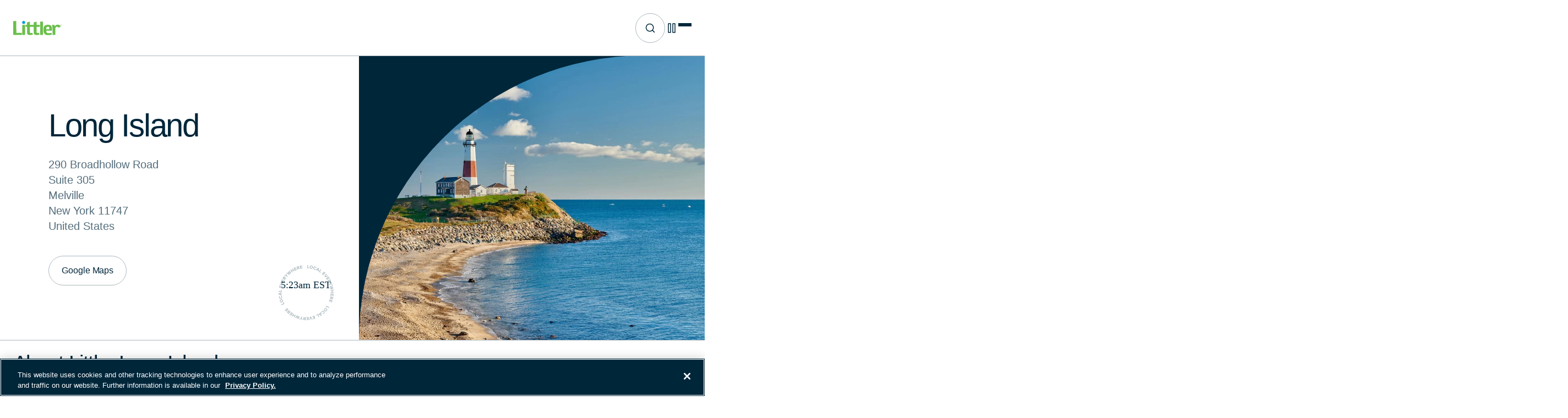

--- FILE ---
content_type: text/html; charset=UTF-8
request_url: https://www.littler.com/locations/long-island
body_size: 31733
content:
<!DOCTYPE html>
<html lang="en" dir="ltr" prefix="og: https://ogp.me/ns#">
  <head>
        <script>
(function() {
  // Add data-ot-ignore to images before OneTrust loads
  function protectImages() {
    document.querySelectorAll('img[src*="/sites/default/files/"]').forEach(function(img) {
      img.setAttribute('data-ot-ignore', 'true');
    });
  }
  
  // Run immediately for any images already in DOM
  if (document.readyState === 'loading') {
    document.addEventListener('DOMContentLoaded', protectImages);
  } else {
    protectImages();
  }
  
  // Also watch for dynamically added images
  var observer = new MutationObserver(function(mutations) {
    mutations.forEach(function(mutation) {
      mutation.addedNodes.forEach(function(node) {
        if (node.tagName === 'IMG' && node.src && node.src.includes('/sites/default/files/')) {
          node.setAttribute('data-ot-ignore', 'true');
        }
      });
    });
  });
  
  observer.observe(document.documentElement, { childList: true, subtree: true });
})();
</script><!-- OptanonConsentNoticeStart -->
<script type="text/javascript" src="https://cdn.cookielaw.org/consent/4ce0bac9-f1c7-4dd5-8a0e-128c104e4d0c/OtAutoBlock.js" integrity="sha384-ZAWfTnZJ4n3r7XrUFpF7fZGRn9HCWkqB5IbSAEkkxE3QaXRlrV+qI/v8uy4VdV5A" crossorigin="anonymous"></script>
<script src="https://cdn.cookielaw.org/consent/4ce0bac9-f1c7-4dd5-8a0e-128c104e4d0c/otSDKStub.js" integrity="sha384-adXjJKqDSJ1e6/jG8fvZt72ggEdDavTi3oOS6eWAI78f6SliK4hgJJtH0fu9Uf9Y" crossorigin="anonymous" type="text/javascript" charset="UTF-8" data-domain-script="4ce0bac9-f1c7-4dd5-8a0e-128c104e4d0c" ></script>
<script type="text/javascript">
function OptanonWrapper() { }
</script>
<!-- OptanonConsentNoticeEnd -->

    <meta charset="utf-8" />
<meta name="description" content="Littler’s Long Island attorneys represent and counsel employers in labor and employment law. In New York, nationally, and globally, our diverse team provides innovative workplace solutions." />
<link rel="canonical" href="https://www.littler.com/locations/long-island" />
<meta name="Generator" content="Drupal 11 (https://www.drupal.org)" />
<meta name="MobileOptimized" content="width" />
<meta name="HandheldFriendly" content="true" />
<meta name="viewport" content="width=device-width, initial-scale=1.0" />
<link rel="icon" href="/themes/custom/littler/favicon.ico" type="image/vnd.microsoft.icon" />
<link rel="alternate" hreflang="en" href="https://www.littler.com/locations/long-island" />

    <title>Long Island labor and employment attorneys | Littler</title>
    <link rel="stylesheet" media="all" href="/sites/default/files/css/css_m0CmLJL3QHWbzNKnNw7uydAFng8onhJZkIcQg0F02UE.css?delta=0&amp;language=en&amp;theme=littler&amp;include=[base64]" />
<link rel="stylesheet" media="all" href="https://use.typekit.net/pgr8fqw.css" crossorigin="anonymous" integrity="sha384-5BxJkWqLZMCKmrYHMidRLwO0+x8IvhRNJTFo3hQ2q5RBR4I37p99cmTgPVJybMb3" />
<link rel="stylesheet" media="all" href="/sites/default/files/css/css_RYsp6MqYkWFdDs1E9Hwbs2UAFVh_OO_Vnt-flEprCTk.css?delta=2&amp;language=en&amp;theme=littler&amp;include=[base64]" />

    <script type="application/json" data-drupal-selector="drupal-settings-json">{"path":{"baseUrl":"\/","pathPrefix":"","currentPath":"node\/891","currentPathIsAdmin":false,"isFront":false,"currentLanguage":"en"},"pluralDelimiter":"\u0003","suppressDeprecationErrors":true,"gtag":{"tagId":"","consentMode":false,"otherIds":[],"events":[],"additionalConfigInfo":[]},"ajaxPageState":{"libraries":"[base64]","theme":"littler","theme_token":null},"ajaxTrustedUrl":[],"gtm":{"tagId":null,"settings":{"data_layer":"dataLayer","include_classes":false,"allowlist_classes":"","blocklist_classes":"","include_environment":false,"environment_id":"","environment_token":""},"tagIds":["GTM-M4S75W"]},"ckeditorAccordion":{"accordionStyle":{"collapseAll":1,"keepRowsOpen":0,"animateAccordionOpenAndClose":1,"openTabsWithHash":0}},"user":{"uid":0,"permissionsHash":"87b7e45acb826e00a77bc953afed5a6ee097d18efc4702f2b063da6edf417493"}}</script>
<script src="/sites/default/files/js/js_LEeWq3sDyD9fVVy0LbgG2GOI-eLjp7wd9HoxdZRcgzw.js?scope=header&amp;delta=0&amp;language=en&amp;theme=littler&amp;include=eJxdjlEOAjEIBS-02R6JkJalVSwJpda9vTXGGv0hzDwCxCul4mqAMaqlojWsbj9Mq1NNG6uyEDhy4Fn-eccLPn7lbZPiLmQBa8xzf8X7V3WfauHRRWCU5Bmi49KZTKHMB6yiLCtYuSMTtFE8zpmVGAk6JTBq2i1S-yQwzlbGya8bTN7C8m9-AgvHZ0Y"></script>
<script src="/modules/contrib/google_tag/js/gtag.js?t7jfjl"></script>
<script src="/modules/contrib/google_tag/js/gtm.js?t7jfjl"></script>

  </head>
  <body>
        <a href="#main-content" class="visually-hidden focusable">
      Skip to main content
    </a>
    <noscript><iframe src="https://www.googletagmanager.com/ns.html?id=GTM-M4S75W"
                  height="0" width="0" style="display:none;visibility:hidden"></iframe></noscript>

      <div class="dialog-off-canvas-main-canvas" data-off-canvas-main-canvas>
    
<div class="layout-container">
  
  


  <header role="banner" class="header">
        <a href="/" rel="home" class="header__site-logo" aria-label="Littler Logo">
      <svg width="563" height="172" viewBox="0 0 563 172" fill="none" xmlns="http://www.w3.org/2000/svg">
<g clip-path="url(#clip0_5555_1518)">
<path d="M138.09 47.91H105.13V168.76H138.09V47.91Z" fill="#6ABF4B"/>
<path d="M0 1.09L35.87 1.07L35.94 144.22L100.35 144.18L100.37 168.79L0.09 168.85L0 1.09Z" fill="#6ABF4B"/>
<path d="M313.27 8.32L346.23 8.3L346.3 168.64L313.36 168.65L313.27 8.32Z" fill="#6ABF4B"/>
<path d="M456.77 78.87L449.9 47.89H478.37L482.49 64.67L487.01 59.69C495.46 50.39 505.89 45.26 516.39 45.26H516.64C536.3 45.32 546.24 53.4 550.94 73.15L551.16 74.04L520.94 79.73L520.69 79C518.98 74.07 516.19 69.03 508.39 69.01C497.49 69.01 490.3 84.55 489.79 89.92L489.75 90.54L489.82 168.72L456.86 168.74L456.77 78.87Z" fill="#6ABF4B"/>
<path d="M402.74 171.19C369.88 171.09 351.76 151.72 351.75 116.65L351.71 96.77C351.69 63.04 368.27 46.64 402.37 46.62H402.77C436.56 46.72 451.64 62.18 451.66 96.72V116.86L384.7 116.88L384.73 117.79C384.73 127.4 384.74 147.39 402.95 147.46C418.7 147.45 433.91 146.31 445.86 144.27L446.81 144.1L448.56 165.57L447.8 165.73C430.6 169.35 415.54 171.19 403.06 171.19H402.75H402.74ZM402.39 70.08C394.58 70.08 389.52 72.69 386.9 78.05C384.68 82.63 384.68 88.46 384.68 92.71V100.66L419.54 100.64V92.69C419.53 83.17 419.53 70.12 402.5 70.08V69.2L402.39 70.08Z" fill="#6ABF4B"/>
<path d="M190.46 169.88C169.67 169.81 160.79 160.27 160.78 137.97L160.72 71.56H143.4L143.39 47.83H160.7L160.69 18.09L193.67 8.58V47.8L238.88 47.78V18.05L271.81 8.54L271.83 47.76L308.21 47.74V71.48L271.84 71.5L271.91 135.89C271.91 141.81 275.58 145.49 281.5 145.51C285.34 145.51 289.46 144.92 293.81 144.3C296.2 143.95 298.68 143.6 301.2 143.34L302.03 143.25L305.8 165.82L304.91 165.94C303.2 166.2 301.45 166.46 299.69 166.74C289.95 168.26 279.87 169.83 268.85 169.83H268.61C247.83 169.78 238.96 160.23 238.94 137.93L238.88 71.51L193.68 71.53L193.74 135.93C193.74 141.86 197.42 145.54 203.34 145.56C207.16 145.56 211.28 144.97 215.63 144.36C218.03 144.01 220.52 143.66 223.05 143.39L223.88 143.31L227.65 165.86L226.76 166C225.05 166.25 223.33 166.51 221.57 166.79C211.81 168.31 201.71 169.88 190.69 169.88H190.44H190.46Z" fill="#6ABF4B"/>
<path d="M555.25 44.76C556.54 44.76 557.8 45.09 559.03 45.75C560.26 46.41 561.21 47.36 561.9 48.59C562.58 49.82 562.93 51.11 562.93 52.44C562.93 53.77 562.59 55.03 561.92 56.26C561.25 57.48 560.3 58.43 559.08 59.1C557.86 59.77 556.59 60.11 555.26 60.11C553.93 60.11 552.66 59.77 551.44 59.1C550.22 58.43 549.27 57.48 548.6 56.26C547.92 55.04 547.58 53.77 547.58 52.44C547.58 51.11 547.92 49.82 548.61 48.59C549.3 47.36 550.26 46.41 551.48 45.75C552.71 45.09 553.97 44.76 555.26 44.76H555.25ZM555.25 46.03C554.17 46.03 553.12 46.31 552.1 46.86C551.08 47.41 550.28 48.2 549.7 49.23C549.12 50.26 548.84 51.33 548.84 52.44C548.84 53.55 549.12 54.61 549.69 55.62C550.26 56.63 551.05 57.42 552.07 57.99C553.09 58.56 554.15 58.84 555.25 58.84C556.35 58.84 557.42 58.56 558.44 57.99C559.46 57.42 560.25 56.63 560.81 55.62C561.37 54.61 561.65 53.55 561.65 52.44C561.65 51.33 561.36 50.26 560.79 49.23C560.22 48.2 559.42 47.41 558.39 46.86C557.37 46.31 556.32 46.03 555.25 46.03ZM551.88 56.68V48.42H554.72C555.69 48.42 556.39 48.5 556.83 48.65C557.26 48.8 557.61 49.07 557.87 49.45C558.13 49.83 558.26 50.23 558.26 50.66C558.26 51.26 558.05 51.79 557.61 52.24C557.18 52.69 556.61 52.94 555.9 52.99C556.19 53.11 556.43 53.26 556.6 53.43C556.93 53.76 557.34 54.3 557.82 55.07L558.83 56.69H557.2L556.47 55.39C555.89 54.37 555.43 53.72 555.08 53.47C554.84 53.28 554.48 53.18 554.01 53.18H553.23V56.69H551.9L551.88 56.68ZM553.21 52.03H554.83C555.6 52.03 556.13 51.91 556.41 51.68C556.69 51.45 556.83 51.14 556.83 50.76C556.83 50.52 556.76 50.3 556.63 50.1C556.49 49.91 556.31 49.76 556.07 49.67C555.83 49.58 555.38 49.53 554.73 49.53H553.21V52.02V52.03Z" fill="#6ABF4B"/>
</g>
<defs>
<clipPath id="clip0_5555_1518">
<rect width="562.92" height="171.19" fill="white"/>
</clipPath>
</defs>
</svg>

      <svg class="logo-fixed" width="563" height="172" viewBox="0 0 563 172" fill="none" xmlns="http://www.w3.org/2000/svg">
<g clip-path="url(#clip0_5555_1518)">
<path id="circle" d="M121.3 35.94C111.43 35.9 103.39 27.85 103.38 17.98C103.38 8.07 111.43 0 121.35 0C131.28 0.03 139.31 8.09 139.32 17.96C139.32 22.76 137.45 27.27 134.06 30.68C130.66 34.07 126.16 35.94 121.36 35.95H121.3V35.94Z" fill="#009DDC"/>
<path d="M138.09 47.91H105.13V168.76H138.09V47.91Z" fill="#6ABF4B"/>
<path d="M0 1.09L35.87 1.07L35.94 144.22L100.35 144.18L100.37 168.79L0.09 168.85L0 1.09Z" fill="#6ABF4B"/>
<path d="M313.27 8.32L346.23 8.3L346.3 168.64L313.36 168.65L313.27 8.32Z" fill="#6ABF4B"/>
<path d="M456.77 78.87L449.9 47.89H478.37L482.49 64.67L487.01 59.69C495.46 50.39 505.89 45.26 516.39 45.26H516.64C536.3 45.32 546.24 53.4 550.94 73.15L551.16 74.04L520.94 79.73L520.69 79C518.98 74.07 516.19 69.03 508.39 69.01C497.49 69.01 490.3 84.55 489.79 89.92L489.75 90.54L489.82 168.72L456.86 168.74L456.77 78.87Z" fill="#6ABF4B"/>
<path d="M402.74 171.19C369.88 171.09 351.76 151.72 351.75 116.65L351.71 96.77C351.69 63.04 368.27 46.64 402.37 46.62H402.77C436.56 46.72 451.64 62.18 451.66 96.72V116.86L384.7 116.88L384.73 117.79C384.73 127.4 384.74 147.39 402.95 147.46C418.7 147.45 433.91 146.31 445.86 144.27L446.81 144.1L448.56 165.57L447.8 165.73C430.6 169.35 415.54 171.19 403.06 171.19H402.75H402.74ZM402.39 70.08C394.58 70.08 389.52 72.69 386.9 78.05C384.68 82.63 384.68 88.46 384.68 92.71V100.66L419.54 100.64V92.69C419.53 83.17 419.53 70.12 402.5 70.08V69.2L402.39 70.08Z" fill="#6ABF4B"/>
<path d="M190.46 169.88C169.67 169.81 160.79 160.27 160.78 137.97L160.72 71.56H143.4L143.39 47.83H160.7L160.69 18.09L193.67 8.58V47.8L238.88 47.78V18.05L271.81 8.54L271.83 47.76L308.21 47.74V71.48L271.84 71.5L271.91 135.89C271.91 141.81 275.58 145.49 281.5 145.51C285.34 145.51 289.46 144.92 293.81 144.3C296.2 143.95 298.68 143.6 301.2 143.34L302.03 143.25L305.8 165.82L304.91 165.94C303.2 166.2 301.45 166.46 299.69 166.74C289.95 168.26 279.87 169.83 268.85 169.83H268.61C247.83 169.78 238.96 160.23 238.94 137.93L238.88 71.51L193.68 71.53L193.74 135.93C193.74 141.86 197.42 145.54 203.34 145.56C207.16 145.56 211.28 144.97 215.63 144.36C218.03 144.01 220.52 143.66 223.05 143.39L223.88 143.31L227.65 165.86L226.76 166C225.05 166.25 223.33 166.51 221.57 166.79C211.81 168.31 201.71 169.88 190.69 169.88H190.44H190.46Z" fill="#6ABF4B"/>
<path d="M555.25 44.76C556.54 44.76 557.8 45.09 559.03 45.75C560.26 46.41 561.21 47.36 561.9 48.59C562.58 49.82 562.93 51.11 562.93 52.44C562.93 53.77 562.59 55.03 561.92 56.26C561.25 57.48 560.3 58.43 559.08 59.1C557.86 59.77 556.59 60.11 555.26 60.11C553.93 60.11 552.66 59.77 551.44 59.1C550.22 58.43 549.27 57.48 548.6 56.26C547.92 55.04 547.58 53.77 547.58 52.44C547.58 51.11 547.92 49.82 548.61 48.59C549.3 47.36 550.26 46.41 551.48 45.75C552.71 45.09 553.97 44.76 555.26 44.76H555.25ZM555.25 46.03C554.17 46.03 553.12 46.31 552.1 46.86C551.08 47.41 550.28 48.2 549.7 49.23C549.12 50.26 548.84 51.33 548.84 52.44C548.84 53.55 549.12 54.61 549.69 55.62C550.26 56.63 551.05 57.42 552.07 57.99C553.09 58.56 554.15 58.84 555.25 58.84C556.35 58.84 557.42 58.56 558.44 57.99C559.46 57.42 560.25 56.63 560.81 55.62C561.37 54.61 561.65 53.55 561.65 52.44C561.65 51.33 561.36 50.26 560.79 49.23C560.22 48.2 559.42 47.41 558.39 46.86C557.37 46.31 556.32 46.03 555.25 46.03ZM551.88 56.68V48.42H554.72C555.69 48.42 556.39 48.5 556.83 48.65C557.26 48.8 557.61 49.07 557.87 49.45C558.13 49.83 558.26 50.23 558.26 50.66C558.26 51.26 558.05 51.79 557.61 52.24C557.18 52.69 556.61 52.94 555.9 52.99C556.19 53.11 556.43 53.26 556.6 53.43C556.93 53.76 557.34 54.3 557.82 55.07L558.83 56.69H557.2L556.47 55.39C555.89 54.37 555.43 53.72 555.08 53.47C554.84 53.28 554.48 53.18 554.01 53.18H553.23V56.69H551.9L551.88 56.68ZM553.21 52.03H554.83C555.6 52.03 556.13 51.91 556.41 51.68C556.69 51.45 556.83 51.14 556.83 50.76C556.83 50.52 556.76 50.3 556.63 50.1C556.49 49.91 556.31 49.76 556.07 49.67C555.83 49.58 555.38 49.53 554.73 49.53H553.21V52.02V52.03Z" fill="#6ABF4B"/>
</g>
<defs>
<clipPath id="clip0_5555_1518">
<rect width="562.92" height="171.19" fill="white"/>
</clipPath>
</defs>
</svg>

    </a>
  
              


  
    <nav
          aria-label="Main Navigation"
        class="nav-level-0 main desktop-menu"
  >
          
          <div class="menu-overlay-wrapper">
                      <ul data-parent="" data-region="header" class="main-menu level-0 ">
                                      <li id="" class="menu-item ">
                                      <a
                href="/people"
                aria-label="People"
                                                class="menu-item--title"
                              >
                
                
                                        <span class="menu-item--title-text">People</span>
                  
                
                              </a>
            
            
            
            
                      </li>
                                      <li id="" class="menu-item ">
                                      <a
                href="/locations"
                aria-label="Locations"
                                                class="menu-item--title"
                              >
                
                
                                        <span class="menu-item--title-text">Locations</span>
                  
                
                              </a>
            
            
            
            
                      </li>
                                      <li id="" class="menu-item ">
                                      <a
                href="/practices-industries"
                aria-label="Practices &amp; Industries"
                                                class="menu-item--title"
                              >
                
                
                                        <span class="menu-item--title-text">Practices &amp; Industries</span>
                  
                
                              </a>
            
            
            
            
                      </li>
                                      <li id="" class="menu-item  expanded">
                                      <a
                href="/products-services"
                aria-label="Products &amp; Services"
                                                class="menu-item--title"
                              >
                
                
                                        <span class="menu-item--title-text">Products &amp; Services</span>
                  
                
                                  <span class="open-arrow level-0" aria-label="Products &amp; Services, child links"><svg width="16" height="16" viewBox="0 0 16 16" fill="none" xmlns="http://www.w3.org/2000/svg">
<path d="M4 6L8 10L12 6" stroke="#00263A" stroke-width="1.5" stroke-linecap="round" stroke-linejoin="round"/>
</svg>
</span>
                              </a>
            
                          <span class="open-arrow mobile-only level-0" aria-label="Products &amp; Services, child links"><svg width="16" height="16" viewBox="0 0 16 16" fill="none" xmlns="http://www.w3.org/2000/svg">
<path d="M4 6L8 10L12 6" stroke="#00263A" stroke-width="1.5" stroke-linecap="round" stroke-linejoin="round"/>
</svg>
</span>
            
            
            
                          <div class="main-menu-dropdown level-0">
                                  <div class="dropdown-wrapper">
                                    
    <div
    class="nav-level-1 main desktop-menu"
  >
            <button class="back-cta">
        <svg width="16" height="16" viewBox="0 0 16 16" fill="none" xmlns="http://www.w3.org/2000/svg">
<path d="M4 6L8 10L12 6" stroke="#00263A" stroke-width="1.5" stroke-linecap="round" stroke-linejoin="round"/>
</svg>

        <span>Back to menu</span>
      </button>
              <div class="see-all-cta see-all-cta--mobile">
                              

  <a
    href="/products-services"
    class="btn btn__hero btn__hero--dark btn_icon"
    aria-label="View All Products &amp; Services"
                  >
          <span class="btn-icon" aria-hidden="true"><svg width="16" height="16" viewBox="0 0 16 16" fill="none" xmlns="http://www.w3.org/2000/svg">
<path d="M3.33334 8H12.6667" stroke="white" stroke-width="1.5" stroke-linecap="square" stroke-linejoin="round"/>
<path d="M8 3.33334L12.6667 8L8 12.6667" stroke="white" stroke-width="1.5" stroke-linejoin="round"/>
</svg>
</span>
    <span>View All Products &amp; Services</span>
  
  </a>
                        </div>
    
                      <ul data-parent="products--services" data-region="header" class="main-menu level-1 cols-4">
                                      <li id="" class="menu-item  expanded">
                                      <span class="menu-item--title">Business &amp; HR Solutions</span>
            
            
            
            
                          <div class="main-menu-dropdown level-1">
                                    
    <div
    class="nav-level-2 main desktop-menu"
  >
          
                      <ul data-parent="business--hr-solutions" data-region="header" class="main-menu level-2 ">
                                      <li id="" class="menu-item ">
                                      <a
                href="/products-services/compliancehr"
                aria-label="ComplianceHR"
                                                class="menu-item--title"
                              >
                
                
                                        <span class="menu-item--title-text">ComplianceHR</span>
                  
                
                              </a>
            
            
            
                          <div class="menu-item--description">
                  <p>ComplianceHR offers the only on-demand suite of intelligent compliance applications focused on helping companies address ever-changing federal and state employment law requirements.</p>
              </div>
            
                      </li>
                                      <li id="" class="menu-item ">
                                      <a
                href="/products-services/littler-edge"
                aria-label="Littler Edge®"
                                                class="menu-item--title"
                              >
                
                
                                        <span class="menu-item--title-text">Littler Edge®</span>
                  
                
                              </a>
            
            
            
                          <div class="menu-item--description">
                  <p>Littler Edge is designed to help you with your employment and labor law compliance efforts by providing access to the best of Littler’s collective knowledge and experience, all in one location.</p>
              </div>
            
                      </li>
                                      <li id="" class="menu-item ">
                                      <a
                href="/products-services/self-service-resources"
                aria-label="Self-Service Resources"
                                                class="menu-item--title"
                              >
                
                
                                        <span class="menu-item--title-text">Self-Service Resources</span>
                  
                
                              </a>
            
            
            
                          <div class="menu-item--description">
                  <p>Immediately download a selection of Littler’s self-service toolkits, which offer a selection of documents, guides, forms and policy templates developed by our attorneys.</p>
              </div>
            
                      </li>
                      </ul>
        
    </div>
    
                                                                                      </div>
                      </li>
                                      <li id="" class="menu-item  expanded">
                                      <span class="menu-item--title">Case Management</span>
            
            
            
            
                          <div class="main-menu-dropdown level-1">
                                    
    <div
    class="nav-level-2 main desktop-menu"
  >
          
                      <ul data-parent="case-management" data-region="header" class="main-menu level-2 ">
                                      <li id="" class="menu-item ">
                                      <a
                href="/products-services/littler-casesmart"
                aria-label="Littler CaseSmart®"
                                                class="menu-item--title"
                              >
                
                
                                        <span class="menu-item--title-text">Littler CaseSmart®</span>
                  
                
                              </a>
            
            
            
                          <div class="menu-item--description">
                  <p>Littler CaseSmart isn't simply a tool or product - it's a way of operating. A different and smarter approach to delivering legal services that helps you stay ahead.</p>
              </div>
            
                      </li>
                      </ul>
        
    </div>
    
                                                                                      </div>
                      </li>
                                      <li id="" class="menu-item  expanded">
                                      <span class="menu-item--title">Advice &amp; Analytics</span>
            
            
            
            
                          <div class="main-menu-dropdown level-1">
                                    
    <div
    class="nav-level-2 main desktop-menu"
  >
          
                      <ul data-parent="advice--analytics" data-region="header" class="main-menu level-2 ">
                                      <li id="" class="menu-item ">
                                      <a
                href="/products-services/littler-ondemand"
                aria-label="Littler onDemand"
                                                class="menu-item--title"
                              >
                
                
                                        <span class="menu-item--title-text">Littler onDemand</span>
                  
                
                              </a>
            
            
            
                          <div class="menu-item--description">
                  <p>Littler onDemand is a technology-based platform that provides answers to workplace legal questions and critical data analytics.</p>
              </div>
            
                      </li>
                      </ul>
        
    </div>
    
                                                                                      </div>
                      </li>
                                      <li id="" class="menu-item  expanded">
                                      <span class="menu-item--title">Consulting &amp; Training</span>
            
            
            
            
                          <div class="main-menu-dropdown level-1">
                                    
    <div
    class="nav-level-2 main desktop-menu"
  >
          
                      <ul data-parent="consulting--training" data-region="header" class="main-menu level-2 ">
                                      <li id="" class="menu-item ">
                                      <a
                href="/products-services/workplace-training"
                aria-label="Workplace Training"
                                                class="menu-item--title"
                              >
                
                
                                        <span class="menu-item--title-text">Workplace Training</span>
                  
                
                              </a>
            
            
            
                          <div class="menu-item--description">
                  <p>Customized training solutions to ensure your managers, supervisors and human resources professionals are equipped to handle the employment and labor issues that arise in their daily responsibilities.</p>
              </div>
            
                      </li>
                      </ul>
        
    </div>
    
                                                                                      </div>
                      </li>
                                      <li id="" class="menu-item  expanded">
                                      <span class="menu-item--title">Shaping Policy</span>
            
            
            
            
                          <div class="main-menu-dropdown level-1">
                                    
    <div
    class="nav-level-2 main desktop-menu"
  >
          
                      <ul data-parent="shaping-policy" data-region="header" class="main-menu level-2 ">
                                      <li id="" class="menu-item ">
                                      <a
                href="/products-services/workplace-policy-institute"
                aria-label="Workplace Policy Institute®"
                                                class="menu-item--title"
                              >
                
                
                                        <span class="menu-item--title-text">Workplace Policy Institute®</span>
                  
                
                              </a>
            
            
            
                          <div class="menu-item--description">
                  <p>As the government relations and public policy arm of Littler, WPI focuses on defining and shaping workplace policy at the international, national and local levels.</p>
              </div>
            
                      </li>
                      </ul>
        
    </div>
    
                                                                                      </div>
                      </li>
                      </ul>
              <div class="see-all-cta">
                              

  <a
    href="/products-services"
    class="btn btn__hero btn__hero--dark btn_icon"
    aria-label="View All Products &amp; Services"
                  >
          <span class="btn-icon" aria-hidden="true"><svg width="16" height="16" viewBox="0 0 16 16" fill="none" xmlns="http://www.w3.org/2000/svg">
<path d="M3.33334 8H12.6667" stroke="white" stroke-width="1.5" stroke-linecap="square" stroke-linejoin="round"/>
<path d="M8 3.33334L12.6667 8L8 12.6667" stroke="white" stroke-width="1.5" stroke-linejoin="round"/>
</svg>
</span>
    <span>View All Products &amp; Services</span>
  
  </a>
                        </div>
    
    </div>
    
                                                                                          </div>
                                      <img aria-hidden="true" class="menu-gradient" src="/themes/custom/littler/public/static/images/gradients/nav-gradient.jpg" alt="Image gradient"/>
                                                </div>
                      </li>
                                      <li id="" class="menu-item  expanded">
                                      <a
                href="/insights"
                aria-label="Insights"
                                                class="menu-item--title"
                              >
                
                
                                        <span class="menu-item--title-text">Insights</span>
                  
                
                                  <span class="open-arrow level-0" aria-label="Insights, child links"><svg width="16" height="16" viewBox="0 0 16 16" fill="none" xmlns="http://www.w3.org/2000/svg">
<path d="M4 6L8 10L12 6" stroke="#00263A" stroke-width="1.5" stroke-linecap="round" stroke-linejoin="round"/>
</svg>
</span>
                              </a>
            
                          <span class="open-arrow mobile-only level-0" aria-label="Insights, child links"><svg width="16" height="16" viewBox="0 0 16 16" fill="none" xmlns="http://www.w3.org/2000/svg">
<path d="M4 6L8 10L12 6" stroke="#00263A" stroke-width="1.5" stroke-linecap="round" stroke-linejoin="round"/>
</svg>
</span>
            
            
            
                          <div class="main-menu-dropdown level-0">
                                  <div class="dropdown-wrapper">
                                    
    <div
    class="nav-level-1 main desktop-menu"
  >
            <button class="back-cta">
        <svg width="16" height="16" viewBox="0 0 16 16" fill="none" xmlns="http://www.w3.org/2000/svg">
<path d="M4 6L8 10L12 6" stroke="#00263A" stroke-width="1.5" stroke-linecap="round" stroke-linejoin="round"/>
</svg>

        <span>Back to menu</span>
      </button>
              <div class="see-all-cta see-all-cta--mobile">
                              

  <a
    href="/insights"
    class="btn btn__hero btn__hero--dark btn_icon"
    aria-label="View All Insights"
                  >
          <span class="btn-icon" aria-hidden="true"><svg width="16" height="16" viewBox="0 0 16 16" fill="none" xmlns="http://www.w3.org/2000/svg">
<path d="M3.33334 8H12.6667" stroke="white" stroke-width="1.5" stroke-linecap="square" stroke-linejoin="round"/>
<path d="M8 3.33334L12.6667 8L8 12.6667" stroke="white" stroke-width="1.5" stroke-linejoin="round"/>
</svg>
</span>
    <span>View All Insights</span>
  
  </a>
                        </div>
    
                      <ul data-parent="insights" data-region="header" class="main-menu level-1 cols-2">
                                      <li id="" class="menu-item not-visible">
                                      <span class="menu-item--title">Column 1 - (Display overview from parent</span>
            
            
                          <div class="menu-item--overview">
                <div class="menu-item--overview--title"><p>We know labor and employment law—it’s all we do.</p></div>
                <div class="menu-item--overview--descrip"><p>Littler’s insights provide up-to-date news on regulatory changes and legislative developments that impact workplace policies and practices, with in-depth analysis to help clients navigate complex employment issues and ensure compliance.</p></div>
                                                    <div class="see-all-cta">
                                                                  

  <a
    href="/insights"
    class="btn btn__hero btn__hero--dark btn_icon"
    aria-label="View All Insights"
                  >
          <span class="btn-icon" aria-hidden="true"><svg width="16" height="16" viewBox="0 0 16 16" fill="none" xmlns="http://www.w3.org/2000/svg">
<path d="M3.33334 8H12.6667" stroke="white" stroke-width="1.5" stroke-linecap="square" stroke-linejoin="round"/>
<path d="M8 3.33334L12.6667 8L8 12.6667" stroke="white" stroke-width="1.5" stroke-linejoin="round"/>
</svg>
</span>
    <span>View All Insights</span>
  
  </a>
                                                            </div>
                              </div>
            
            
                      </li>
                                      <li id="" class="menu-item not-visible expanded">
                                      <span class="menu-item--title">Column 2</span>
            
            
            
            
                          <div class="main-menu-dropdown level-1">
                                    
    <div
    class="nav-level-2 main desktop-menu"
  >
          
                      <ul data-parent="column-2" data-region="header" class="main-menu level-2 ">
                                      <li id="" class="menu-item ">
                                      <a
                href="/news-analysis?type=2+the+Point+Video&amp;type=ASAP&amp;type=Dear+Littler&amp;type=Global+Guide+Quarterly&amp;type=Littler+Report&amp;type=Podcast"
                aria-label="News &amp; Analysis"
                                                class="menu-item--title"
                              >
                
                
                                        <span class="menu-item--title-text">News &amp; Analysis</span>
                  
                
                              </a>
            
            
            
                          <div class="menu-item--description">
                  <p>Read, watch and listen to Littler’s analysis of compliance challenges, legal trends, and new laws and regulations.</p>
              </div>
            
                      </li>
                                      <li id="" class="menu-item ">
                                      <a
                href="/events"
                aria-label="Events"
                                                class="menu-item--title"
                              >
                
                
                                        <span class="menu-item--title-text">Events</span>
                  
                
                              </a>
            
            
            
                          <div class="menu-item--description">
                  <p>Littler events give employers the opportunity to explore the latest legal issues affecting the workplace today and provide tools to prepare for what's next.</p>
              </div>
            
                      </li>
                                      <li id="" class="menu-item ">
                                      <a
                href="/press?type=In+the+News&amp;type=Press+Release&amp;type=External+Publication"
                aria-label="Press"
                                                class="menu-item--title"
                              >
                
                
                                        <span class="menu-item--title-text">Press</span>
                  
                
                              </a>
            
            
            
                          <div class="menu-item--description">
                  <p>The latest news releases and media coverage featuring insights from Littler attorneys, and highlights of the firm in the press.</p>
              </div>
            
                      </li>
                      </ul>
        
    </div>
    
                                                                                      </div>
                      </li>
                                      <li id="" class="menu-item hidden-link">
                                      <span class="menu-item--title">Feature</span>
            
            
            
            
                      </li>
                      </ul>
        
    </div>
    
                                                            <div class="featured-content-card type-featured_topics">
      <div class="fc__img ratio__16-9">
            <div><div>


        <img loading="lazy" src="/sites/default/files/2026-01/ms24_two-women-and-man_d2-00819-revised-1225.jpg" width="700" height="525" alt="Two women talking inside an office building" />


  
</div>
</div>
      </div>
  
  <div class="fc__content">
            <div class="fc__content--headline eyebrow">
      <p>Featured Topics</p>
    </div>
        

          <div class="fc__content--featured-topics">
                        <a href="/eu-pay-transparency-directive">The EU Pay Transparency Directive</a>
                                <a href="/insights?topics=Labor%20Management%20Relations">Labor Management Relations</a>
                                <a href="/insights?topics=Inclusion%2C%20Equity%20and%20Diversity">Inclusion, Equity and Diversity</a>
                                <a href="/insights?topics=Immigration">Immigration</a>
                    </div>
    
                </div>
      <div class="fc__graphic">
      
    </div>
  </div>
                                                                        </div>
                                      <img aria-hidden="true" class="menu-gradient" src="/themes/custom/littler/public/static/images/gradients/nav-gradient.jpg" alt="Image gradient"/>
                                                </div>
                      </li>
                                      <li id="" class="menu-item  expanded">
                                      <a
                href="/about"
                aria-label="About"
                                                class="menu-item--title"
                              >
                
                
                                        <span class="menu-item--title-text">About</span>
                  
                
                                  <span class="open-arrow level-0" aria-label="About, child links"><svg width="16" height="16" viewBox="0 0 16 16" fill="none" xmlns="http://www.w3.org/2000/svg">
<path d="M4 6L8 10L12 6" stroke="#00263A" stroke-width="1.5" stroke-linecap="round" stroke-linejoin="round"/>
</svg>
</span>
                              </a>
            
                          <span class="open-arrow mobile-only level-0" aria-label="About, child links"><svg width="16" height="16" viewBox="0 0 16 16" fill="none" xmlns="http://www.w3.org/2000/svg">
<path d="M4 6L8 10L12 6" stroke="#00263A" stroke-width="1.5" stroke-linecap="round" stroke-linejoin="round"/>
</svg>
</span>
            
            
            
                          <div class="main-menu-dropdown level-0">
                                  <div class="dropdown-wrapper">
                                    
    <div
    class="nav-level-1 main desktop-menu"
  >
            <button class="back-cta">
        <svg width="16" height="16" viewBox="0 0 16 16" fill="none" xmlns="http://www.w3.org/2000/svg">
<path d="M4 6L8 10L12 6" stroke="#00263A" stroke-width="1.5" stroke-linecap="round" stroke-linejoin="round"/>
</svg>

        <span>Back to menu</span>
      </button>
              <div class="see-all-cta see-all-cta--mobile">
                              

  <a
    href="/about"
    class="btn btn__hero btn__hero--dark btn_icon"
    aria-label="About Littler"
                  >
          <span class="btn-icon" aria-hidden="true"><svg width="16" height="16" viewBox="0 0 16 16" fill="none" xmlns="http://www.w3.org/2000/svg">
<path d="M3.33334 8H12.6667" stroke="white" stroke-width="1.5" stroke-linecap="square" stroke-linejoin="round"/>
<path d="M8 3.33334L12.6667 8L8 12.6667" stroke="white" stroke-width="1.5" stroke-linejoin="round"/>
</svg>
</span>
    <span>About Littler</span>
  
  </a>
                        </div>
    
                      <ul data-parent="about" data-region="header" class="main-menu level-1 cols-3">
                                      <li id="" class="menu-item not-visible">
                                      <span class="menu-item--title">Column 1 - (Display overview from parent</span>
            
            
                          <div class="menu-item--overview">
                <div class="menu-item--overview--title"><p>A Singular Focus on Labor and Employment Law</p></div>
                <div class="menu-item--overview--descrip"><p>We know labor and employment law because it’s all we do. From everyday questions to complex litigation, from local concerns to global issues, we have solutions.</p></div>
                                                    <div class="see-all-cta">
                                                                  

  <a
    href="/about"
    class="btn btn__hero btn__hero--dark btn_icon"
    aria-label="About Littler"
                  >
          <span class="btn-icon" aria-hidden="true"><svg width="16" height="16" viewBox="0 0 16 16" fill="none" xmlns="http://www.w3.org/2000/svg">
<path d="M3.33334 8H12.6667" stroke="white" stroke-width="1.5" stroke-linecap="square" stroke-linejoin="round"/>
<path d="M8 3.33334L12.6667 8L8 12.6667" stroke="white" stroke-width="1.5" stroke-linejoin="round"/>
</svg>
</span>
    <span>About Littler</span>
  
  </a>
                                                            </div>
                              </div>
            
            
                      </li>
                                      <li id="" class="menu-item not-visible expanded">
                                      <span class="menu-item--title">Column 2</span>
            
            
            
            
                          <div class="main-menu-dropdown level-1">
                                    
    <div
    class="nav-level-2 main desktop-menu"
  >
          
                      <ul data-parent="column-2" data-region="header" class="main-menu level-2 ">
                                      <li id="" class="menu-item ">
                                      <a
                href="/about/who-we-are"
                aria-label="Who We Are"
                                                class="menu-item--title"
                              >
                
                
                                        <span class="menu-item--title-text">Who We Are</span>
                  
                
                              </a>
            
            
            
                          <div class="menu-item--description">
                  <p>Littler combines the latest in legal innovation, a global network, and more than 80 years of institutional knowledge to deliver legal strategies and solutions for employers of all sizes, everywhere.</p>
              </div>
            
                      </li>
                                      <li id="" class="menu-item ">
                                      <a
                href="/about/inclusion-equity-diversity"
                aria-label="Inclusion, Equity &amp; Diversity"
                                                class="menu-item--title"
                              >
                
                
                                        <span class="menu-item--title-text">Inclusion, Equity &amp; Diversity</span>
                  
                
                              </a>
            
            
            
                          <div class="menu-item--description">
                  <p>From our very first days as a law firm, we’ve believed that a culture that prioritizes inclusivity leads to better outcomes – for both us and our clients.</p>
              </div>
            
                      </li>
                                      <li id="" class="menu-item ">
                                      <a
                href="/about/approach-to-innovation"
                aria-label="Approach to Innovation"
                                                class="menu-item--title"
                              >
                
                
                                        <span class="menu-item--title-text">Approach to Innovation</span>
                  
                
                              </a>
            
            
            
                          <div class="menu-item--description">
                  <p>At Littler, innovation is what happens behind the scenes, fueled by the talent and drive of our incredible people, that acts as the starting point for it all.</p>
              </div>
            
                      </li>
                      </ul>
        
    </div>
    
                                                                                      </div>
                      </li>
                                      <li id="" class="menu-item not-visible expanded">
                                      <span class="menu-item--title">Column 3</span>
            
            
            
            
                          <div class="main-menu-dropdown level-1">
                                    
    <div
    class="nav-level-2 main desktop-menu"
  >
          
                      <ul data-parent="column-3" data-region="header" class="main-menu level-2 ">
                                      <li id="" class="menu-item ">
                                      <a
                href="/about/knowledge-management"
                aria-label="Knowledge Management"
                                                class="menu-item--title"
                              >
                
                
                                        <span class="menu-item--title-text">Knowledge Management</span>
                  
                
                              </a>
            
            
            
                          <div class="menu-item--description">
                  <p>Knowledge Management at Littler connects our attorneys and clients to the collective knowledge and insights of our experienced team worldwide.</p>
              </div>
            
                      </li>
                                      <li id="" class="menu-item ">
                                      <a
                href="/careers"
                aria-label="Careers"
                                                class="menu-item--title"
                              >
                
                
                                        <span class="menu-item--title-text">Careers</span>
                  
                
                              </a>
            
            
            
                          <div class="menu-item--description">
                  <p>Working at Littler means collaborating with kind, supportive, and intelligent colleagues across the globe. Littler is looking for the best and brightest to join our ever-growing and thriving team.</p>
              </div>
            
                      </li>
                                      <li id="" class="menu-item ">
                                      <a
                href="/about/social-responsibility"
                aria-label="Social Responsibility"
                                                class="menu-item--title"
                              >
                
                
                                        <span class="menu-item--title-text">Social Responsibility</span>
                  
                
                              </a>
            
            
            
                          <div class="menu-item--description">
                  <p>At Littler, we believe in making a positive impact beyond the courtroom. Our commitment to social responsibility is woven into the fabric of our firm, guiding our actions and decisions every day.</p>
              </div>
            
                      </li>
                      </ul>
        
    </div>
    
                                                                                      </div>
                      </li>
                                      <li id="" class="menu-item hidden-link">
                                      <span class="menu-item--title">Featured Content</span>
            
            
            
            
                      </li>
                      </ul>
        
    </div>
    
                                                            <div class="featured-content-card type-cta">
      <div class="fc__img ratio__16-9">
            <div><div>


        <img loading="lazy" src="/sites/default/files/2026-01/sm_im_ied_report_2025_thumbnail.jpeg" width="2236" height="1256" alt="2025 IE&amp;D Report" />


  
</div>
</div>
      </div>
  
  <div class="fc__content">
            <div class="fc__content--headline ">
      <p>Littler’s 2025 Inclusion, Equity &amp; Diversity Annual Report</p>
    </div>
              <div class="fc__content--description"><p>The report showcases how Littler continues to advance inclusion, equity and belonging through meaningful initiatives across the firm and in the communities it serves.</p></div>
    

    
                  

  <a
    href="/littler-inclusion-equity-and-diversity-annual-report-2025"
    class="btn btn__tertiary btn__tertiary--dark"
    aria-label="Read More"
                  >
        <span>Read More</span>
  
  </a>
            </div>
      <div class="fc__graphic">
      
    </div>
  </div>
                                                                        </div>
                                      <img aria-hidden="true" class="menu-gradient" src="/themes/custom/littler/public/static/images/gradients/nav-gradient.jpg" alt="Image gradient"/>
                                                </div>
                      </li>
                      </ul>
                      <img aria-hidden="true" class="menu-gradient menu-gradient--mobile" src="/themes/custom/littler/public/static/images/gradients/nav-gradient.jpg" alt="Image gradient"/>
            </div>
        
    </nav>
    
      
              


  
    <nav
          aria-label="Utility Navigation"
        class="nav-level-0 secondary "
  >
          
                      <ul data-parent="" data-region="header" class="secondary-menu level-0 ">
                                      <li id="" class="menu-item ">
                                      <a
                href="/contact-us"
                aria-label="Contact Us"
                                                class="menu-item--title"
                              >
                
                
                                        <span class="menu-item--title-text">Contact Us</span>
                  
                
                              </a>
            
            
            
            
                      </li>
                                      <li id="" class="menu-item ">
                                      <a
                href="https://engage.littler.com/11/5/forms/subscribe.asp"
                aria-label="Subscribe"
                                  target="_blank"
                                                class="menu-item--title"
                              >
                
                
                                        <span class="menu-item--title-text">Subscribe</span>
                  
                
                              </a>
            
            
            
            
                      </li>
                                      <li id="" class="menu-item ">
                                      <a
                href="https://edge.littler.com/"
                aria-label="Client Login"
                                  target="_blank"
                                                class="menu-item--title"
                              >
                
                
                                        <span class="menu-item--title-text">Client Login</span>
                  
                
                              </a>
            
            
            
            
                      </li>
                                      <li id="" class="menu-item pause-motion-btn">
                          <a href="" aria-label="Pause Motion" class="menu-item--icon" tabindex="0"></a>
                                      <a
                href=""
                aria-label="Pause Motion"
                                                class="menu-item--title"
                              >
                                  <span class="menu-item--icon"></span>
                
                
                                        <span class="menu-item--title-text"></span>
                  
                
                              </a>
            
            
            
            
                      </li>
                                      <li id="" class="menu-item search-btn">
                                      <a
                href="/search"
                aria-label="Site search"
                                                  class="menu-item--title search-btn"
                              >
                
                                  <span>Site search</span>
                  <span class="menu-item--search"><svg width="20" height="20" viewBox="0 0 20 20" fill="none" xmlns="http://www.w3.org/2000/svg">
<path d="M9.16667 15.8333C12.8486 15.8333 15.8333 12.8486 15.8333 9.16667C15.8333 5.48477 12.8486 2.5 9.16667 2.5C5.48477 2.5 2.5 5.48477 2.5 9.16667C2.5 12.8486 5.48477 15.8333 9.16667 15.8333Z" stroke="#00263A" stroke-width="1.5" stroke-linecap="round" stroke-linejoin="round"/>
<path d="M17.5 17.5L13.875 13.875" stroke="#00263A" stroke-width="1.5" stroke-linecap="round" stroke-linejoin="round"/>
</svg>
</span>
                
                              </a>
            
            
            
            
                      </li>
                                      <li id="" class="menu-item pause-motion-btn pause-motion-btn--mobile">
              <a href="" aria-label="Pause Motion" class="menu-item--icon"></a>
            </li>
                                <li class="mobile-menu-btn-wrapper">
              <button class="mobile-menu-btn" type="button" aria-label="Toggle mobile navigation" aria-expanded="false">
                <span></span>
                <span></span>
                <span></span>
              </button>
            </li>
                        </ul>
        
    </nav>
    
      


              


  
    <nav
          aria-label="Main Navigation"
        class="nav-level-0 main mobile-menu"
  >
          
          <div class="menu-overlay-wrapper">
                      <ul data-parent="" data-region="header" class="main-menu level-0 ">
                                      <li id="" class="menu-item ">
                                      <a
                href="/people"
                aria-label="People"
                                                class="menu-item--title"
                              >
                
                
                                        <span class="menu-item--title-text">People</span>
                  
                
                              </a>
            
            
            
            
                      </li>
                                      <li id="" class="menu-item ">
                                      <a
                href="/locations"
                aria-label="Locations"
                                                class="menu-item--title"
                              >
                
                
                                        <span class="menu-item--title-text">Locations</span>
                  
                
                              </a>
            
            
            
            
                      </li>
                                      <li id="" class="menu-item ">
                                      <a
                href="/practices-industries"
                aria-label="Practices &amp; Industries"
                                                class="menu-item--title"
                              >
                
                
                                        <span class="menu-item--title-text">Practices &amp; Industries</span>
                  
                
                              </a>
            
            
            
            
                      </li>
                                      <li id="" class="menu-item  expanded">
                                      <a
                href="/products-services"
                aria-label="Products &amp; Services"
                                                class="menu-item--title"
                              >
                
                
                                        <span class="menu-item--title-text">Products &amp; Services</span>
                  
                
                                  <span class="open-arrow level-0" aria-label="Products &amp; Services, child links"><svg width="16" height="16" viewBox="0 0 16 16" fill="none" xmlns="http://www.w3.org/2000/svg">
<path d="M4 6L8 10L12 6" stroke="#00263A" stroke-width="1.5" stroke-linecap="round" stroke-linejoin="round"/>
</svg>
</span>
                              </a>
            
                          <span class="open-arrow mobile-only level-0" aria-label="Products &amp; Services, child links"><svg width="16" height="16" viewBox="0 0 16 16" fill="none" xmlns="http://www.w3.org/2000/svg">
<path d="M4 6L8 10L12 6" stroke="#00263A" stroke-width="1.5" stroke-linecap="round" stroke-linejoin="round"/>
</svg>
</span>
            
            
            
                          <div class="main-menu-dropdown level-0">
                                  <div class="dropdown-wrapper">
                                    
    <div
    class="nav-level-1 main mobile-menu"
  >
            <button class="back-cta">
        <svg width="16" height="16" viewBox="0 0 16 16" fill="none" xmlns="http://www.w3.org/2000/svg">
<path d="M4 6L8 10L12 6" stroke="#00263A" stroke-width="1.5" stroke-linecap="round" stroke-linejoin="round"/>
</svg>

        <span>Back to menu</span>
      </button>
              <div class="see-all-cta see-all-cta--mobile">
                              

  <a
    href="/products-services"
    class="btn btn__hero btn__hero--dark btn_icon"
    aria-label="View All Products &amp; Services"
                  >
          <span class="btn-icon" aria-hidden="true"><svg width="16" height="16" viewBox="0 0 16 16" fill="none" xmlns="http://www.w3.org/2000/svg">
<path d="M3.33334 8H12.6667" stroke="white" stroke-width="1.5" stroke-linecap="square" stroke-linejoin="round"/>
<path d="M8 3.33334L12.6667 8L8 12.6667" stroke="white" stroke-width="1.5" stroke-linejoin="round"/>
</svg>
</span>
    <span>View All Products &amp; Services</span>
  
  </a>
                        </div>
    
                      <ul data-parent="products--services" data-region="header" class="main-menu level-1 cols-4">
                                      <li id="" class="menu-item  expanded">
                                      <span class="menu-item--title">Business &amp; HR Solutions</span>
            
            
            
            
                          <div class="main-menu-dropdown level-1">
                                    
    <div
    class="nav-level-2 main mobile-menu"
  >
          
                      <ul data-parent="business--hr-solutions" data-region="header" class="main-menu level-2 ">
                                      <li id="" class="menu-item ">
                                      <a
                href="/products-services/compliancehr"
                aria-label="ComplianceHR"
                                                class="menu-item--title"
                              >
                
                
                                        <span class="menu-item--title-text">ComplianceHR</span>
                  
                
                              </a>
            
            
            
                          <div class="menu-item--description">
                  <p>ComplianceHR offers the only on-demand suite of intelligent compliance applications focused on helping companies address ever-changing federal and state employment law requirements.</p>
              </div>
            
                      </li>
                                      <li id="" class="menu-item ">
                                      <a
                href="/products-services/littler-edge"
                aria-label="Littler Edge®"
                                                class="menu-item--title"
                              >
                
                
                                        <span class="menu-item--title-text">Littler Edge®</span>
                  
                
                              </a>
            
            
            
                          <div class="menu-item--description">
                  <p>Littler Edge is designed to help you with your employment and labor law compliance efforts by providing access to the best of Littler’s collective knowledge and experience, all in one location.</p>
              </div>
            
                      </li>
                                      <li id="" class="menu-item ">
                                      <a
                href="/products-services/self-service-resources"
                aria-label="Self-Service Resources"
                                                class="menu-item--title"
                              >
                
                
                                        <span class="menu-item--title-text">Self-Service Resources</span>
                  
                
                              </a>
            
            
            
                          <div class="menu-item--description">
                  <p>Immediately download a selection of Littler’s self-service toolkits, which offer a selection of documents, guides, forms and policy templates developed by our attorneys.</p>
              </div>
            
                      </li>
                      </ul>
        
    </div>
    
                                                                                      </div>
                      </li>
                                      <li id="" class="menu-item  expanded">
                                      <span class="menu-item--title">Case Management</span>
            
            
            
            
                          <div class="main-menu-dropdown level-1">
                                    
    <div
    class="nav-level-2 main mobile-menu"
  >
          
                      <ul data-parent="case-management" data-region="header" class="main-menu level-2 ">
                                      <li id="" class="menu-item ">
                                      <a
                href="/products-services/littler-casesmart"
                aria-label="Littler CaseSmart®"
                                                class="menu-item--title"
                              >
                
                
                                        <span class="menu-item--title-text">Littler CaseSmart®</span>
                  
                
                              </a>
            
            
            
                          <div class="menu-item--description">
                  <p>Littler CaseSmart isn't simply a tool or product - it's a way of operating. A different and smarter approach to delivering legal services that helps you stay ahead.</p>
              </div>
            
                      </li>
                      </ul>
        
    </div>
    
                                                                                      </div>
                      </li>
                                      <li id="" class="menu-item  expanded">
                                      <span class="menu-item--title">Advice &amp; Analytics</span>
            
            
            
            
                          <div class="main-menu-dropdown level-1">
                                    
    <div
    class="nav-level-2 main mobile-menu"
  >
          
                      <ul data-parent="advice--analytics" data-region="header" class="main-menu level-2 ">
                                      <li id="" class="menu-item ">
                                      <a
                href="/products-services/littler-ondemand"
                aria-label="Littler onDemand"
                                                class="menu-item--title"
                              >
                
                
                                        <span class="menu-item--title-text">Littler onDemand</span>
                  
                
                              </a>
            
            
            
                          <div class="menu-item--description">
                  <p>Littler onDemand is a technology-based platform that provides answers to workplace legal questions and critical data analytics.</p>
              </div>
            
                      </li>
                      </ul>
        
    </div>
    
                                                                                      </div>
                      </li>
                                      <li id="" class="menu-item  expanded">
                                      <span class="menu-item--title">Consulting &amp; Training</span>
            
            
            
            
                          <div class="main-menu-dropdown level-1">
                                    
    <div
    class="nav-level-2 main mobile-menu"
  >
          
                      <ul data-parent="consulting--training" data-region="header" class="main-menu level-2 ">
                                      <li id="" class="menu-item ">
                                      <a
                href="/products-services/workplace-training"
                aria-label="Workplace Training"
                                                class="menu-item--title"
                              >
                
                
                                        <span class="menu-item--title-text">Workplace Training</span>
                  
                
                              </a>
            
            
            
                          <div class="menu-item--description">
                  <p>Customized training solutions to ensure your managers, supervisors and human resources professionals are equipped to handle the employment and labor issues that arise in their daily responsibilities.</p>
              </div>
            
                      </li>
                      </ul>
        
    </div>
    
                                                                                      </div>
                      </li>
                                      <li id="" class="menu-item  expanded">
                                      <span class="menu-item--title">Shaping Policy</span>
            
            
            
            
                          <div class="main-menu-dropdown level-1">
                                    
    <div
    class="nav-level-2 main mobile-menu"
  >
          
                      <ul data-parent="shaping-policy" data-region="header" class="main-menu level-2 ">
                                      <li id="" class="menu-item ">
                                      <a
                href="/products-services/workplace-policy-institute"
                aria-label="Workplace Policy Institute®"
                                                class="menu-item--title"
                              >
                
                
                                        <span class="menu-item--title-text">Workplace Policy Institute®</span>
                  
                
                              </a>
            
            
            
                          <div class="menu-item--description">
                  <p>As the government relations and public policy arm of Littler, WPI focuses on defining and shaping workplace policy at the international, national and local levels.</p>
              </div>
            
                      </li>
                      </ul>
        
    </div>
    
                                                                                      </div>
                      </li>
                      </ul>
              <div class="see-all-cta">
                              

  <a
    href="/products-services"
    class="btn btn__hero btn__hero--dark btn_icon"
    aria-label="View All Products &amp; Services"
                  >
          <span class="btn-icon" aria-hidden="true"><svg width="16" height="16" viewBox="0 0 16 16" fill="none" xmlns="http://www.w3.org/2000/svg">
<path d="M3.33334 8H12.6667" stroke="white" stroke-width="1.5" stroke-linecap="square" stroke-linejoin="round"/>
<path d="M8 3.33334L12.6667 8L8 12.6667" stroke="white" stroke-width="1.5" stroke-linejoin="round"/>
</svg>
</span>
    <span>View All Products &amp; Services</span>
  
  </a>
                        </div>
    
    </div>
    
                                                                                          </div>
                                      <img aria-hidden="true" class="menu-gradient" src="/themes/custom/littler/public/static/images/gradients/nav-gradient.jpg" alt="Image gradient"/>
                                                </div>
                      </li>
                                      <li id="" class="menu-item  expanded">
                                      <a
                href="/insights"
                aria-label="Insights"
                                                class="menu-item--title"
                              >
                
                
                                        <span class="menu-item--title-text">Insights</span>
                  
                
                                  <span class="open-arrow level-0" aria-label="Insights, child links"><svg width="16" height="16" viewBox="0 0 16 16" fill="none" xmlns="http://www.w3.org/2000/svg">
<path d="M4 6L8 10L12 6" stroke="#00263A" stroke-width="1.5" stroke-linecap="round" stroke-linejoin="round"/>
</svg>
</span>
                              </a>
            
                          <span class="open-arrow mobile-only level-0" aria-label="Insights, child links"><svg width="16" height="16" viewBox="0 0 16 16" fill="none" xmlns="http://www.w3.org/2000/svg">
<path d="M4 6L8 10L12 6" stroke="#00263A" stroke-width="1.5" stroke-linecap="round" stroke-linejoin="round"/>
</svg>
</span>
            
            
            
                          <div class="main-menu-dropdown level-0">
                                  <div class="dropdown-wrapper">
                                    
    <div
    class="nav-level-1 main mobile-menu"
  >
            <button class="back-cta">
        <svg width="16" height="16" viewBox="0 0 16 16" fill="none" xmlns="http://www.w3.org/2000/svg">
<path d="M4 6L8 10L12 6" stroke="#00263A" stroke-width="1.5" stroke-linecap="round" stroke-linejoin="round"/>
</svg>

        <span>Back to menu</span>
      </button>
              <div class="see-all-cta see-all-cta--mobile">
                              

  <a
    href="/insights"
    class="btn btn__hero btn__hero--dark btn_icon"
    aria-label="View All Insights"
                  >
          <span class="btn-icon" aria-hidden="true"><svg width="16" height="16" viewBox="0 0 16 16" fill="none" xmlns="http://www.w3.org/2000/svg">
<path d="M3.33334 8H12.6667" stroke="white" stroke-width="1.5" stroke-linecap="square" stroke-linejoin="round"/>
<path d="M8 3.33334L12.6667 8L8 12.6667" stroke="white" stroke-width="1.5" stroke-linejoin="round"/>
</svg>
</span>
    <span>View All Insights</span>
  
  </a>
                        </div>
    
                      <ul data-parent="insights" data-region="header" class="main-menu level-1 cols-2">
                                      <li id="" class="menu-item not-visible">
                                      <span class="menu-item--title">Column 1 - (Display overview from parent</span>
            
            
                          <div class="menu-item--overview">
                <div class="menu-item--overview--title"><p>We know labor and employment law—it’s all we do.</p></div>
                <div class="menu-item--overview--descrip"><p>Littler’s insights provide up-to-date news on regulatory changes and legislative developments that impact workplace policies and practices, with in-depth analysis to help clients navigate complex employment issues and ensure compliance.</p></div>
                                                    <div class="see-all-cta">
                                                                  

  <a
    href="/insights"
    class="btn btn__hero btn__hero--dark btn_icon"
    aria-label="View All Insights"
                  >
          <span class="btn-icon" aria-hidden="true"><svg width="16" height="16" viewBox="0 0 16 16" fill="none" xmlns="http://www.w3.org/2000/svg">
<path d="M3.33334 8H12.6667" stroke="white" stroke-width="1.5" stroke-linecap="square" stroke-linejoin="round"/>
<path d="M8 3.33334L12.6667 8L8 12.6667" stroke="white" stroke-width="1.5" stroke-linejoin="round"/>
</svg>
</span>
    <span>View All Insights</span>
  
  </a>
                                                            </div>
                              </div>
            
            
                      </li>
                                      <li id="" class="menu-item not-visible expanded">
                                      <span class="menu-item--title">Column 2</span>
            
            
            
            
                          <div class="main-menu-dropdown level-1">
                                    
    <div
    class="nav-level-2 main mobile-menu"
  >
          
                      <ul data-parent="column-2" data-region="header" class="main-menu level-2 ">
                                      <li id="" class="menu-item ">
                                      <a
                href="/news-analysis?type=2+the+Point+Video&amp;type=ASAP&amp;type=Dear+Littler&amp;type=Global+Guide+Quarterly&amp;type=Littler+Report&amp;type=Podcast"
                aria-label="News &amp; Analysis"
                                                class="menu-item--title"
                              >
                
                
                                        <span class="menu-item--title-text">News &amp; Analysis</span>
                  
                
                              </a>
            
            
            
                          <div class="menu-item--description">
                  <p>Read, watch and listen to Littler’s analysis of compliance challenges, legal trends, and new laws and regulations.</p>
              </div>
            
                      </li>
                                      <li id="" class="menu-item ">
                                      <a
                href="/events"
                aria-label="Events"
                                                class="menu-item--title"
                              >
                
                
                                        <span class="menu-item--title-text">Events</span>
                  
                
                              </a>
            
            
            
                          <div class="menu-item--description">
                  <p>Littler events give employers the opportunity to explore the latest legal issues affecting the workplace today and provide tools to prepare for what's next.</p>
              </div>
            
                      </li>
                                      <li id="" class="menu-item ">
                                      <a
                href="/press?type=In+the+News&amp;type=Press+Release&amp;type=External+Publication"
                aria-label="Press"
                                                class="menu-item--title"
                              >
                
                
                                        <span class="menu-item--title-text">Press</span>
                  
                
                              </a>
            
            
            
                          <div class="menu-item--description">
                  <p>The latest news releases and media coverage featuring insights from Littler attorneys, and highlights of the firm in the press.</p>
              </div>
            
                      </li>
                      </ul>
        
    </div>
    
                                                                                      </div>
                      </li>
                                      <li id="" class="menu-item hidden-link">
                                      <span class="menu-item--title">Feature</span>
            
            
            
            
                      </li>
                      </ul>
        
    </div>
    
                                                            <div class="featured-content-card type-featured_topics">
      <div class="fc__img ratio__16-9">
            <div><div>


        <img loading="lazy" src="/sites/default/files/2026-01/ms24_two-women-and-man_d2-00819-revised-1225.jpg" width="700" height="525" alt="Two women talking inside an office building" />


  
</div>
</div>
      </div>
  
  <div class="fc__content">
            <div class="fc__content--headline eyebrow">
      <p>Featured Topics</p>
    </div>
        

          <div class="fc__content--featured-topics">
                        <a href="/eu-pay-transparency-directive">The EU Pay Transparency Directive</a>
                                <a href="/insights?topics=Labor%20Management%20Relations">Labor Management Relations</a>
                                <a href="/insights?topics=Inclusion%2C%20Equity%20and%20Diversity">Inclusion, Equity and Diversity</a>
                                <a href="/insights?topics=Immigration">Immigration</a>
                    </div>
    
                </div>
      <div class="fc__graphic">
      
    </div>
  </div>
                                                                        </div>
                                      <img aria-hidden="true" class="menu-gradient" src="/themes/custom/littler/public/static/images/gradients/nav-gradient.jpg" alt="Image gradient"/>
                                                </div>
                      </li>
                                      <li id="" class="menu-item  expanded">
                                      <a
                href="/about"
                aria-label="About"
                                                class="menu-item--title"
                              >
                
                
                                        <span class="menu-item--title-text">About</span>
                  
                
                                  <span class="open-arrow level-0" aria-label="About, child links"><svg width="16" height="16" viewBox="0 0 16 16" fill="none" xmlns="http://www.w3.org/2000/svg">
<path d="M4 6L8 10L12 6" stroke="#00263A" stroke-width="1.5" stroke-linecap="round" stroke-linejoin="round"/>
</svg>
</span>
                              </a>
            
                          <span class="open-arrow mobile-only level-0" aria-label="About, child links"><svg width="16" height="16" viewBox="0 0 16 16" fill="none" xmlns="http://www.w3.org/2000/svg">
<path d="M4 6L8 10L12 6" stroke="#00263A" stroke-width="1.5" stroke-linecap="round" stroke-linejoin="round"/>
</svg>
</span>
            
            
            
                          <div class="main-menu-dropdown level-0">
                                  <div class="dropdown-wrapper">
                                    
    <div
    class="nav-level-1 main mobile-menu"
  >
            <button class="back-cta">
        <svg width="16" height="16" viewBox="0 0 16 16" fill="none" xmlns="http://www.w3.org/2000/svg">
<path d="M4 6L8 10L12 6" stroke="#00263A" stroke-width="1.5" stroke-linecap="round" stroke-linejoin="round"/>
</svg>

        <span>Back to menu</span>
      </button>
              <div class="see-all-cta see-all-cta--mobile">
                              

  <a
    href="/about"
    class="btn btn__hero btn__hero--dark btn_icon"
    aria-label="About Littler"
                  >
          <span class="btn-icon" aria-hidden="true"><svg width="16" height="16" viewBox="0 0 16 16" fill="none" xmlns="http://www.w3.org/2000/svg">
<path d="M3.33334 8H12.6667" stroke="white" stroke-width="1.5" stroke-linecap="square" stroke-linejoin="round"/>
<path d="M8 3.33334L12.6667 8L8 12.6667" stroke="white" stroke-width="1.5" stroke-linejoin="round"/>
</svg>
</span>
    <span>About Littler</span>
  
  </a>
                        </div>
    
                      <ul data-parent="about" data-region="header" class="main-menu level-1 cols-3">
                                      <li id="" class="menu-item not-visible">
                                      <span class="menu-item--title">Column 1 - (Display overview from parent</span>
            
            
                          <div class="menu-item--overview">
                <div class="menu-item--overview--title"><p>A Singular Focus on Labor and Employment Law</p></div>
                <div class="menu-item--overview--descrip"><p>We know labor and employment law because it’s all we do. From everyday questions to complex litigation, from local concerns to global issues, we have solutions.</p></div>
                                                    <div class="see-all-cta">
                                                                  

  <a
    href="/about"
    class="btn btn__hero btn__hero--dark btn_icon"
    aria-label="About Littler"
                  >
          <span class="btn-icon" aria-hidden="true"><svg width="16" height="16" viewBox="0 0 16 16" fill="none" xmlns="http://www.w3.org/2000/svg">
<path d="M3.33334 8H12.6667" stroke="white" stroke-width="1.5" stroke-linecap="square" stroke-linejoin="round"/>
<path d="M8 3.33334L12.6667 8L8 12.6667" stroke="white" stroke-width="1.5" stroke-linejoin="round"/>
</svg>
</span>
    <span>About Littler</span>
  
  </a>
                                                            </div>
                              </div>
            
            
                      </li>
                                      <li id="" class="menu-item not-visible expanded">
                                      <span class="menu-item--title">Column 2</span>
            
            
            
            
                          <div class="main-menu-dropdown level-1">
                                    
    <div
    class="nav-level-2 main mobile-menu"
  >
          
                      <ul data-parent="column-2" data-region="header" class="main-menu level-2 ">
                                      <li id="" class="menu-item ">
                                      <a
                href="/about/who-we-are"
                aria-label="Who We Are"
                                                class="menu-item--title"
                              >
                
                
                                        <span class="menu-item--title-text">Who We Are</span>
                  
                
                              </a>
            
            
            
                          <div class="menu-item--description">
                  <p>Littler combines the latest in legal innovation, a global network, and more than 80 years of institutional knowledge to deliver legal strategies and solutions for employers of all sizes, everywhere.</p>
              </div>
            
                      </li>
                                      <li id="" class="menu-item ">
                                      <a
                href="/about/inclusion-equity-diversity"
                aria-label="Inclusion, Equity &amp; Diversity"
                                                class="menu-item--title"
                              >
                
                
                                        <span class="menu-item--title-text">Inclusion, Equity &amp; Diversity</span>
                  
                
                              </a>
            
            
            
                          <div class="menu-item--description">
                  <p>From our very first days as a law firm, we’ve believed that a culture that prioritizes inclusivity leads to better outcomes – for both us and our clients.</p>
              </div>
            
                      </li>
                                      <li id="" class="menu-item ">
                                      <a
                href="/about/approach-to-innovation"
                aria-label="Approach to Innovation"
                                                class="menu-item--title"
                              >
                
                
                                        <span class="menu-item--title-text">Approach to Innovation</span>
                  
                
                              </a>
            
            
            
                          <div class="menu-item--description">
                  <p>At Littler, innovation is what happens behind the scenes, fueled by the talent and drive of our incredible people, that acts as the starting point for it all.</p>
              </div>
            
                      </li>
                      </ul>
        
    </div>
    
                                                                                      </div>
                      </li>
                                      <li id="" class="menu-item not-visible expanded">
                                      <span class="menu-item--title">Column 3</span>
            
            
            
            
                          <div class="main-menu-dropdown level-1">
                                    
    <div
    class="nav-level-2 main mobile-menu"
  >
          
                      <ul data-parent="column-3" data-region="header" class="main-menu level-2 ">
                                      <li id="" class="menu-item ">
                                      <a
                href="/about/knowledge-management"
                aria-label="Knowledge Management"
                                                class="menu-item--title"
                              >
                
                
                                        <span class="menu-item--title-text">Knowledge Management</span>
                  
                
                              </a>
            
            
            
                          <div class="menu-item--description">
                  <p>Knowledge Management at Littler connects our attorneys and clients to the collective knowledge and insights of our experienced team worldwide.</p>
              </div>
            
                      </li>
                                      <li id="" class="menu-item ">
                                      <a
                href="/careers"
                aria-label="Careers"
                                                class="menu-item--title"
                              >
                
                
                                        <span class="menu-item--title-text">Careers</span>
                  
                
                              </a>
            
            
            
                          <div class="menu-item--description">
                  <p>Working at Littler means collaborating with kind, supportive, and intelligent colleagues across the globe. Littler is looking for the best and brightest to join our ever-growing and thriving team.</p>
              </div>
            
                      </li>
                                      <li id="" class="menu-item ">
                                      <a
                href="/about/social-responsibility"
                aria-label="Social Responsibility"
                                                class="menu-item--title"
                              >
                
                
                                        <span class="menu-item--title-text">Social Responsibility</span>
                  
                
                              </a>
            
            
            
                          <div class="menu-item--description">
                  <p>At Littler, we believe in making a positive impact beyond the courtroom. Our commitment to social responsibility is woven into the fabric of our firm, guiding our actions and decisions every day.</p>
              </div>
            
                      </li>
                      </ul>
        
    </div>
    
                                                                                      </div>
                      </li>
                                      <li id="" class="menu-item hidden-link">
                                      <span class="menu-item--title">Featured Content</span>
            
            
            
            
                      </li>
                      </ul>
        
    </div>
    
                                                            <div class="featured-content-card type-cta">
      <div class="fc__img ratio__16-9">
            <div><div>


        <img loading="lazy" src="/sites/default/files/2026-01/sm_im_ied_report_2025_thumbnail.jpeg" width="2236" height="1256" alt="2025 IE&amp;D Report" />


  
</div>
</div>
      </div>
  
  <div class="fc__content">
            <div class="fc__content--headline ">
      <p>Littler’s 2025 Inclusion, Equity &amp; Diversity Annual Report</p>
    </div>
              <div class="fc__content--description"><p>The report showcases how Littler continues to advance inclusion, equity and belonging through meaningful initiatives across the firm and in the communities it serves.</p></div>
    

    
                  

  <a
    href="/littler-inclusion-equity-and-diversity-annual-report-2025"
    class="btn btn__tertiary btn__tertiary--dark"
    aria-label="Read More"
                  >
        <span>Read More</span>
  
  </a>
            </div>
      <div class="fc__graphic">
      
    </div>
  </div>
                                                                        </div>
                                      <img aria-hidden="true" class="menu-gradient" src="/themes/custom/littler/public/static/images/gradients/nav-gradient.jpg" alt="Image gradient"/>
                                                </div>
                      </li>
                                      <li id="" class="menu-item ">
                                      <a
                href="https://engage.littler.com/11/5/forms/subscribe.asp"
                aria-label="Subscribe"
                                  target="_blank"
                                                class="menu-item--title"
                              >
                
                
                                        <span class="menu-item--title-text">Subscribe</span>
                  
                
                              </a>
            
            
            
            
                      </li>
                                      <li id="" class="menu-item ">
                                      <a
                href="/contact-us"
                aria-label="Contact Us"
                                                class="menu-item--title"
                              >
                
                
                                        <span class="menu-item--title-text">Contact Us</span>
                  
                
                              </a>
            
            
            
            
                      </li>
                                      <li id="" class="menu-item ">
                                      <a
                href="https://edge.littler.com/"
                aria-label="Client Login"
                                  target="_blank"
                                                class="menu-item--title"
                              >
                
                
                                        <span class="menu-item--title-text">Client Login</span>
                  
                
                              </a>
            
            
            
            
                      </li>
                      </ul>
                      <img aria-hidden="true" class="menu-gradient menu-gradient--mobile" src="/themes/custom/littler/public/static/images/gradients/nav-gradient.jpg" alt="Image gradient"/>
            </div>
        
    </nav>
    
      </header>
<div class="overlay" aria-hidden="true"></div>

  
  

  

  

  

  <main role="main">
    <a id="main-content" tabindex="-1"></a>

    <div class="layout-content">
        <div>
    <div data-drupal-messages-fallback class="hidden"></div><div id="block-littler-content">
  
    
      









<article data-history-node-id="891">

  
  

  <div>
    <div class="location">
        <section class="hero__wrapper hero__wrapper--internal ">
      <div class="hero hero--internal  hero--interior-one">
    <div class="hero__content">
            <div class="hero__content--header">
        <h1 class="h3">Long Island</h1>
              </div>
              <div class="hero__content--summary">
          <br>290 Broadhollow Road<br>Suite 305<br>Melville<br>New York 11747<br>United States
        </div>
      
              <div class="hero__content--cta btn__group">
                                    

  <a
    href="https://www.google.com/maps/search/290+Broadhollow+Road+Suite+305+Melville%2C+NY+11747"
    class="btn btn__secondary btn__secondary--dark"
    aria-label="Google Maps"
         target="_blank"           >
        <span>Google Maps</span>
  
  </a>
                              </div>
                    <div class="hero__content--local-time">
          <div class="hero__content--local-time-wrapper" role="note">
            <span class="time-zone" data-time-zone="America/New_York"></span>
            <svg width="148" height="148" viewBox="0 0 148 148" fill="none" xmlns="http://www.w3.org/2000/svg">
<path fill-rule="evenodd" clip-rule="evenodd" d="M77.5498 0L79.262 0.136585L78.7433 6.67317L82.1404 6.94244L82.0195 8.44878L76.9102 8.04292L77.5498 0ZM57.1521 1.8183L57.1514 1.81844V1.81454L57.1521 1.8183ZM57.1521 1.8183L62.7561 0.73356L63.0369 2.18136L59.121 2.93844L59.4525 4.65941L63.2865 3.91795L63.5673 5.36575L59.7334 6.10722L60.0883 7.94917L64.0081 7.1921L64.2889 8.65161L58.6842 9.73649L57.1521 1.8183ZM52.8057 8.44496L51.6084 8.8313L52.4937 11.5825L50.8595 12.1093L48.3945 4.42935L51.9867 3.27423C53.5858 2.7591 54.9002 3.49276 55.3604 4.92105C55.7973 6.2791 55.1771 7.27813 54.4127 7.74252L57.0766 10.1113L55.2005 10.7123L52.8096 8.44496H52.8057ZM52.1934 4.75325L50.4773 5.30349L51.1559 7.42252L52.8721 6.87227C53.5273 6.66154 53.89 6.08788 53.6833 5.44398C53.4766 4.80008 52.8487 4.54252 52.1934 4.75325ZM45.871 5.40875L40.6836 7.78924V7.79314L44.0456 15.1297L49.233 12.7492L48.6129 11.3951L44.9856 13.0614L44.2055 11.3561L47.7548 9.72875L47.1386 8.38631L43.5893 10.0136L42.86 8.41753L46.4872 6.75119L45.871 5.40875ZM39.0301 14.0489L35.7967 16.0625L37.583 18.9386L36.1243 19.8479L31.8652 12.9952L33.3239 12.0899L34.9972 14.7825L38.2305 12.7689L36.5573 10.0762L38.0238 9.16303L42.2829 16.0157L40.8164 16.9289L39.0301 14.0528V14.0489ZM29.8524 24.9521L27.2938 19.8399L31.9858 23.1102L33.3665 21.916L29.8329 14.3063L28.3703 15.5706L31.1161 20.9014L26.1549 17.4828L25.1369 18.3609L27.7852 23.7814L22.906 20.2926L21.4512 21.5492L28.4717 26.1462L29.8524 24.9521ZM20.9484 29.4439L15.3086 28.6908L16.5879 27.2039L20.3556 27.7971L19.1933 24.1756L20.4726 22.6888L22.0717 28.1366L24.5757 30.2908L23.4563 31.5942L20.9523 29.44L20.9484 29.4439ZM16.0183 36.8273L16.7165 35.7814L20.0005 36.0741L21.0965 34.4351L17.5355 34.2321C17.8476 33.3931 17.7149 32.2263 16.5293 31.4302C15.2851 30.5951 13.7991 30.837 12.863 32.2341L10.7646 35.3717L17.4653 39.8634L18.4209 38.4351L16.0183 36.8273ZM12.941 34.7668L13.9434 33.2682V33.2721C14.3295 32.6985 14.9809 32.5073 15.5425 32.8858C16.1041 33.2604 16.1743 33.9356 15.7921 34.5092L14.7897 36.0077L12.941 34.7668ZM6.80566 42.7903L9.39935 37.7015L10.7137 38.3727L8.90011 41.9279L10.4602 42.724L12.2349 39.243L13.5492 39.9142L11.7746 43.3952L13.4439 44.2459L15.2576 40.6908L16.5837 41.3659L13.99 46.4547L6.80566 42.7903ZM3.00686 52.6009L3.00683 52.601H3.00293L3.00686 52.6009ZM3.00686 52.6009L3.67378 50.7591L10.2653 50.7747L5.19879 46.5639L5.86574 44.722L12.3831 50.4L11.646 52.4254L3.00686 52.6009ZM1.26758 59.9883L2.54687 54.4234L3.98607 54.7551L3.09291 58.6458L4.80123 59.04L5.6749 55.2312L7.1141 55.5629L6.24044 59.3717L8.06577 59.7932L8.95893 55.9024L10.4098 56.2341L9.13054 61.799L1.27148 59.9922L1.26758 59.9883ZM0.109208 69.881L0 71.5942L8.05018 72.1015L8.3739 66.9815L6.86449 66.8878L6.64998 70.2946L0.109208 69.881ZM6.67735 75.7229L6.86456 79.3249L8.28037 79.7581L8.37787 81.6429L0.159983 78.9464L0.046875 76.7961L7.94104 73.2683L8.03855 75.1415L6.67735 75.7229ZM5.35516 78.9424L5.21475 76.2732L1.58749 77.7951L5.35126 78.9424H5.35516ZM1.01062 86.9814C1.43575 89.2994 3.4405 90.837 5.87817 90.3882L5.87427 90.3921C8.31195 89.9433 9.63804 87.7892 9.20901 85.4711C8.87749 83.6604 7.7308 82.8409 6.63873 82.4506L6.2058 84.0311C6.92345 84.2419 7.55139 84.8623 7.7152 85.7443C7.96872 87.1258 7.05606 88.3745 5.55835 88.6516C4.06064 88.9287 2.76185 88.0857 2.50833 86.7043C2.34842 85.8262 2.72674 85.0184 3.30789 84.5658L2.32892 83.2467C1.44355 83.9882 0.679098 85.1745 1.01062 86.9814ZM3.66252 97.4243C2.89027 95.1063 3.97845 92.8702 6.28351 92.0975C8.58858 91.3287 10.8039 92.4643 11.5762 94.7824C12.3445 97.0887 11.2564 99.3248 8.9513 100.097C6.64624 100.866 4.43088 99.7306 3.66252 97.4243ZM5.10953 96.9404C5.58146 98.3531 6.96216 98.8994 8.39356 98.4194C9.81716 97.9433 10.605 96.675 10.1331 95.2624C9.66115 93.8497 8.26485 93.2955 6.84515 93.7716C5.41375 94.2516 4.64149 95.5277 5.10953 96.9404ZM8.07798 107.696L8.07727 107.694L15.3676 104.246L13.1756 99.6059L11.8105 100.254L13.2693 103.337L7.34473 106.142L8.07727 107.694L8.07408 107.696H8.07798ZM91.9805 6.20087C92.4603 3.81648 91.0601 1.7599 88.6653 1.27599V1.27209C86.2822 0.79209 84.1956 2.15014 83.7158 4.53453C83.2361 6.91892 84.6363 8.97941 87.0194 9.45941C89.4142 9.94331 91.5008 8.58526 91.9805 6.20087ZM85.4476 4.88575C85.7479 3.40282 86.9063 2.47794 88.365 2.77063C89.8237 3.06331 90.5452 4.37063 90.2488 5.85355C89.9524 7.32087 88.7784 8.25745 87.3197 7.96477C85.861 7.67209 85.1511 6.35697 85.4476 4.88575ZM93.6541 6.70054C94.4771 4.36298 96.8056 3.38737 99.0326 4.17176C100.764 4.78444 101.412 6.03713 101.615 7.17273L99.9843 7.36786C99.8829 6.6381 99.3719 5.90835 98.5256 5.61176C97.2034 5.14737 95.8266 5.85371 95.3195 7.28981C94.8125 8.72591 95.4444 10.1425 96.7666 10.6069C97.609 10.9035 98.4632 10.6654 99.0053 10.1503L100.16 11.3132C99.2783 12.0664 97.9951 12.6557 96.2634 12.043C94.0403 11.2586 92.8351 9.0381 93.658 6.70054H93.6541ZM102.749 13.0577L105.963 14.6889V14.6928L105.787 16.164L107.46 17.0109L108.338 8.40599L106.419 7.43038L99.9873 13.2138L101.668 14.0684L102.749 13.0577ZM106.216 13.1475L103.833 11.9377L106.704 9.24501L106.216 13.1475ZM112.874 10.9697L114.305 11.9219L110.678 17.3814L113.518 19.2702L112.683 20.5307L108.412 17.6936L112.874 10.9736V10.9697ZM126.467 21.7483L122.286 17.8614V17.8575L116.794 23.7697L120.975 27.6566L121.989 26.5678L119.064 23.8517L120.339 22.478L123.202 25.1395L124.208 24.0585L121.346 21.397L122.539 20.1131L125.464 22.8292L126.467 21.7483ZM127.808 23.0518L129.072 24.5503L125.772 30.2635L131.946 27.965L133.21 29.4635L125.043 32.2889L123.654 30.6421L127.808 23.0518ZM137.543 36.0077L134.419 31.2272V31.2311L127.668 35.6487L130.792 40.4292L132.036 39.6136L129.852 36.2692L131.42 35.2428L133.557 38.5131L134.794 37.7053L132.656 34.435L134.123 33.475L136.307 36.8155L137.543 36.0077ZM135.569 43.3171L135.011 42.1893L132.422 43.4732L131.657 41.9357L138.881 38.3532L140.554 41.7328C141.299 43.2391 140.772 44.6479 139.427 45.3152C138.147 45.9474 137.071 45.4869 136.497 44.7962L134.551 47.7854L133.678 46.0176L135.561 43.3132L135.569 43.3171ZM139.126 42.162L138.327 40.5464L136.334 41.5337L137.133 43.1493C137.441 43.7659 138.061 44.0391 138.666 43.7386C139.274 43.4381 139.43 42.7786 139.126 42.162ZM142.419 45.6234L138.959 50.1385L135.847 51.2351L136.416 52.8546L139.529 51.758L145.047 53.0848L144.396 51.2351L140.683 50.4429L143.07 47.4731L142.419 45.6234ZM144.116 60.4409L138.414 60.1053L138.07 58.3101L145.555 54.5248L145.918 56.4136L140.461 58.8994L146.472 59.3131L146.725 60.6321L141.288 63.2272L147.275 63.5082L147.638 65.4087L139.287 64.6672L138.944 62.8721L144.116 60.4409ZM143.136 69.6858L143.265 73.4946L139.883 73.6078L139.942 75.3366L148 75.0673L147.941 73.3385L144.774 73.4439L144.646 69.6351L147.813 69.5297L147.754 67.8127L139.696 68.0819L139.755 69.799L143.136 69.6858ZM147.856 78.0604L147.337 83.7462L145.867 83.6135L146.23 79.6369L144.482 79.4769L144.127 83.3677L142.657 83.235L143.012 79.3443L141.148 79.1726L140.785 83.1491L139.303 83.0126L139.821 77.3267L147.852 78.0604H147.856ZM141.518 87.0283L141.256 88.2575L141.248 88.2536L138.093 89.2019L137.684 91.1297L141.065 89.998C141.085 90.8917 141.642 91.9297 143.039 92.2263C144.505 92.5385 145.796 91.7619 146.147 90.119L146.935 86.4273L139.049 84.7414L138.69 86.4234L141.518 87.0283ZM145.137 87.7971L144.763 89.561C144.618 90.2361 144.084 90.6536 143.421 90.5132C142.758 90.3727 142.442 89.7717 142.586 89.0966L142.961 87.3327L145.137 87.7971ZM144.841 95.317L144.839 95.324L137.212 92.7141L135.367 98.1151L136.775 98.5951L138.066 94.8175L139.837 95.4224L138.573 99.118L139.97 99.5941L141.233 95.8985L142.891 96.4644L141.6 100.242L142.996 100.718L144.839 95.324L144.841 95.3249V95.317ZM135.273 115.344L136.248 113.932L136.244 113.928L129.602 109.354L126.696 113.577L127.94 114.435L129.875 111.625L135.273 115.344ZM129.587 122.927C127.972 124.761 125.491 124.944 123.666 123.336C121.841 121.729 121.708 119.243 123.323 117.409C124.93 115.582 127.41 115.399 129.236 117.007C131.061 118.615 131.194 121.1 129.587 122.927ZM128.444 121.92C129.427 120.804 129.204 119.333 128.069 118.334C126.942 117.342 125.448 117.299 124.466 118.415C123.483 119.532 123.705 121.018 124.832 122.01C125.967 123.009 127.461 123.036 128.444 121.916V121.92ZM121.923 130.458C123.709 128.921 124.025 126.412 122.406 124.535V124.531C120.788 122.654 118.264 122.591 116.478 124.133C115.085 125.335 114.957 126.739 115.171 127.879L116.755 127.458C116.575 126.732 116.794 125.873 117.472 125.288C118.533 124.375 120.074 124.531 121.069 125.686C122.063 126.841 121.989 128.386 120.928 129.303C120.249 129.889 119.36 129.967 118.678 129.694L118.034 131.208C119.122 131.598 120.53 131.66 121.923 130.458ZM109.348 131.247L112.359 129.268L112.02 127.828L113.596 126.794L115.413 135.251L113.615 136.433L106.591 131.395L108.159 130.365L109.344 131.247H109.348ZM112.792 130.763L110.557 132.23L113.701 134.595L112.792 130.763ZM107.613 139.867L109.15 139.099L109.142 139.095L105.53 131.879L100.947 134.178L101.626 135.532L104.676 134.002L107.613 139.867ZM98.4743 143.844L98.4732 143.844L96.0874 136.14L90.6348 137.83L91.0755 139.251L94.8861 138.068L95.4399 139.86L91.7073 141.015L92.1442 142.423L95.8767 141.268L96.3955 142.942L92.5849 144.125L93.0217 145.534L98.4732 143.844L98.4743 143.848V143.844ZM89.2892 146.392L91.2159 146.049H91.2198L86.7267 138.654L84.6088 139.032L82.9707 147.524L84.8974 147.18L85.9934 140.679L89.2892 146.392ZM80.8334 147.684L75.1351 148L75.0531 146.525L79.0353 146.306L78.9378 144.554L75.0375 144.769L74.9556 143.294L78.8559 143.079L78.7506 141.206L74.7684 141.424L74.6865 139.938L80.3848 139.621L80.8295 147.676L80.8334 147.684ZM71.0515 142.728L69.7956 142.65V142.646L68.3915 139.661L66.4257 139.54L68.0483 142.72C67.1668 142.872 66.2268 143.579 66.1371 145.003C66.0435 146.502 67.003 147.664 68.6801 147.766L72.4478 148L72.9431 139.945L71.2309 139.84L71.0515 142.728ZM70.8214 146.42L69.0233 146.31V146.314C68.3369 146.271 67.8416 145.803 67.8845 145.128C67.9274 144.449 68.4734 144.047 69.1598 144.09L70.9579 144.199L70.8214 146.42ZM64.3856 147.446L62.1941 142.194L62.7903 138.95L61.1015 138.638L60.5048 141.885L56.6084 146.014L58.5351 146.369L61.0703 143.539L62.4588 147.091L64.3856 147.446ZM50.7125 141.536L53.8316 136.765L55.5595 137.358L55.1187 145.741L53.3012 145.116L53.859 139.142L50.5125 144.156L49.2449 143.719L49.7013 137.709L46.4796 142.767L44.6504 142.139L49.4477 135.255L51.1756 135.848L50.7125 141.536ZM39.7951 134.299L43.1571 136.086L44.7484 133.093L46.2657 133.901L42.4785 141.026L40.9613 140.219L42.4473 137.421L39.0852 135.633L37.5992 138.431L36.0742 137.62L39.8614 130.494L41.3903 131.306L39.799 134.299H39.7951ZM33.5596 136.002L33.5622 136.004H33.5583L33.5596 136.002ZM38.2113 129.417L33.5596 136.002L28.9014 132.71L29.7516 131.504L33.0084 133.807L34.0185 132.375L30.8281 130.119L31.6784 128.913L34.8688 131.169L35.9492 129.639L32.6924 127.337L33.5505 126.123L38.2113 129.417ZM28.9717 126.029L28.0396 125.19L28.7962 121.982L27.3297 120.663L26.6237 124.16C25.8398 123.727 24.6658 123.696 23.7102 124.757C22.7078 125.873 22.7351 127.38 23.9832 128.503L26.7875 131.028L32.1816 125.03L30.9062 123.879L28.9717 126.029ZM25.1572 127.575L26.495 128.78L27.9849 127.126L26.6471 125.92C26.1362 125.46 25.4575 125.436 25.0051 125.939C24.5527 126.443 24.6463 127.114 25.1611 127.575H25.1572ZM16.377 120.484L20.1407 124.776V124.78L26.2018 119.457L22.438 115.165L21.3186 116.144L23.9513 119.145L22.5433 120.382L19.9691 117.444L18.8614 118.419L21.4356 121.358L20.1173 122.513L17.4846 119.512L16.377 120.484Z" fill="#AAB7BD"/>
</svg>

          </div>
        </div>
          </div>
          <div class="hero__image--full">
        <div
          class="hero__image hero__image--internal hero__image--navy " >
                                <div class="hero__image--internal-clipped">
              
      <div class="media-wrapper">
  
  <div class="hero-parallax-image">
    
          <picture>
                  <source srcset="/sites/default/files/styles/interior_hero/public/2025-03/location-ny-long-island_1.webp?h=7e225410&amp;itok=ykVWL0C7 1x" type="image/webp" width="1200" height="900"/>
              <source srcset="/sites/default/files/styles/interior_hero/public/2025-03/location-ny-long-island_1.jpg?h=7e225410&amp;itok=ykVWL0C7 1x" type="image/jpeg" width="1200" height="900"/>
                  <img loading="eager" srcset="/sites/default/files/styles/interior_hero/public/2025-03/location-ny-long-island_1.jpg?h=7e225410&amp;itok=ykVWL0C7 1x" width="1200" height="900" src="/sites/default/files/styles/interior_hero/public/2025-03/location-ny-long-island_1.jpg?h=7e225410&amp;itok=ykVWL0C7" alt="Long Island Montauk Point Lighthouse" />

  </picture>


  
  </div>
</div>

  
            </div>
                  </div>
      </div>
      </div>
</section>
  
              <nav class="anchor-nav-wrapper" aria-label="In Page Jump Link">
  <div class="anchor--mobile">
    <div class="anchor--mobile-title">About Littler Long Island</div>
    <button class="anchor--mobile-open"><svg width="24" height="25" viewBox="0 0 24 25" fill="none" xmlns="http://www.w3.org/2000/svg">
<path d="M8 18.5H21" stroke="#00263A" stroke-width="1.5" stroke-linecap="round" stroke-linejoin="round"/>
<path d="M3 18.5H3.01" stroke="#00263A" stroke-width="1.5" stroke-linecap="round" stroke-linejoin="round"/>
<path d="M8 12.5H21" stroke="#00263A" stroke-width="1.5" stroke-linecap="round" stroke-linejoin="round"/>
<path d="M3 12.5H3.01" stroke="#00263A" stroke-width="1.5" stroke-linecap="round" stroke-linejoin="round"/>
<path d="M8 6.5H21" stroke="#00263A" stroke-width="1.5" stroke-linecap="round" stroke-linejoin="round"/>
<path d="M3 6.5H3.01" stroke="#00263A" stroke-width="1.5" stroke-linecap="round" stroke-linejoin="round"/>
</svg>
</button>
    <button class="anchor--mobile-close"><svg width="24" height="20" viewBox="0 0 24 20" fill="none" xmlns="http://www.w3.org/2000/svg">
<rect x="2.80762" y="17.4705" width="24" height="2" transform="rotate(-45 2.80762 17.4705)" fill="#00263A"/>
<rect x="4.22168" y="0.5" width="24" height="2" transform="rotate(45 4.22168 0.5)" fill="#00263A"/>
</svg>
</button>
  </div>
  <div class="anchor-nav scroll-trigger-text">
    <div class="container">
      <ul class="anchor-nav__list">
                  <li class="overview">
            <a href="#overview" class="active">Overview</a>
          </li>
                  <li class="offices">
            <a href="#offices" class="active">Our Offices</a>
          </li>
                  <li class="about_the_office">
            <a href="#about_the_office" class="active">About The Office</a>
          </li>
                  <li class="key_contact">
            <a href="#key_contact" class="active">Key Contact</a>
          </li>
                  <li class="insights">
            <a href="#insights" class="active">Insights</a>
          </li>
                  <li class="recognition">
            <a href="#recognition" class="active">Recognition</a>
          </li>
              </ul>

      <div class="action-item">
                      </div>
    </div>
  </div>
</nav>

      
  <div class="location__container">
    
                  </div>

    <div class="author-grid__wrapper" id="key_contact">
    <div class="author-grid author-grid--footer">
        <div class="section-header ">
    <div class="section-header__content">
            <div class="scroll-trigger-text">
        <h2 class="h4">Key Contacts</h2>
      </div>
          </div>
      </div>

              

  <a
    href="/people?location%5B0%5D=Long%20Island%2C%20New%20York#search"
    class="btn btn__hero btn__hero--dark btn_icon"
    aria-label="View All Team Members"
                  >
          <span class="btn-icon" aria-hidden="true"><svg width="16" height="16" viewBox="0 0 16 16" fill="none" xmlns="http://www.w3.org/2000/svg">
<path d="M3.33334 8H12.6667" stroke="white" stroke-width="1.5" stroke-linecap="square" stroke-linejoin="round"/>
<path d="M8 3.33334L12.6667 8L8 12.6667" stroke="white" stroke-width="1.5" stroke-linejoin="round"/>
</svg>
</span>
    <span>View All Team Members</span>
  
  </a>
      
      <div class="author-grid__content">
              <div class="author author--large ">

      <div class="author__headshot author__mobile">
      <img
                  src="/sites/default/files/styles/bio_image_150/public/bauer_john_02226.png.webp?itok=1tAbwBx7"
                aria-hidden="false"
        role="presentation"
                  alt="John T. Bauer  photo"
                      />
    </div>
  
  <div class="author__content author__mobile">
          <a href="/people/john-t-bauer" aria-label="John T. Bauer " class="author__name author__name--has-link">
        <div class="h3">
          John T. Bauer 
        </div>
      </a>
        <span>Office Managing Shareholder</span>
          <div class="location">
        Long Island, New York
      </div>
          </div>

      <a href="/people/john-t-bauer" aria-label="John T. Bauer " class="author__link author__desktop">
            <div class="author__headshot">
        <img  role="presentation"
                  src="/sites/default/files/styles/bio_image_313/public/bauer_john_02226.png.webp?itok=99RdVH3X"
                 aria-hidden="false" />
      </div>
        <div class="author__content">
      <div class="author__name  author__name--has-link ">
        <div class="h3">
          John T. Bauer 
        </div>
      </div>
    </div>
      </a>
  
  <span class="author__title author__desktop">Office Managing Shareholder</span>

          <div class="location author__desktop">
                  <span>Long Island, New York</span>
              </div>
    
    </div>
            </div>
          </div>
  </div>
  
            <div class="views-element-container">
  
    
      <div><div class="related-insights-block js-view-dom-id-5fe6e235095d43fffa2ffe3a4f4ea316797ed04afd77e70ee7a210238bd805e2">
  
  
  

  
  
  

  



  <div id="insights">
        
<div
	class="wrapper   "
	 id="recent_insights" >
		
	<div class="card-group cols-3">
		<div class="card-group__header">
			<div class="card-group__header--content">
									<h2 class="h4 scroll-trigger-text no-margin">
						Recent Insights
					</h2>
											</div>
							<div class="card-group__header--cta scroll-trigger-text">
					

  <a
    href="/insights?q=Long Island"
    class="btn btn__hero btn__hero--dark btn_icon"
    aria-label="View All Insights"
                  >
          <span class="btn-icon" aria-hidden="true"><svg width="16" height="16" viewBox="0 0 16 16" fill="none" xmlns="http://www.w3.org/2000/svg">
<path d="M3.33334 8H12.6667" stroke="white" stroke-width="1.5" stroke-linecap="square" stroke-linejoin="round"/>
<path d="M8 3.33334L12.6667 8L8 12.6667" stroke="white" stroke-width="1.5" stroke-linejoin="round"/>
</svg>
</span>
    <span>View All Insights</span>
  
  </a>
				</div>
					</div>

		
					<div
				class="card-group__slider"
				role="group"
				aria-label="Recent Insights"
				data-cols="3"
				data-min-slider="4"
				data-items="9"
			>
				<div class="splide" role="group" aria-label="">
					<div class="splide__arrows">
						<button class="splide__arrow splide__arrow--prev" aria-label="Previous Card Group" aria-controls="">
							<span class="btn-icon">
								<svg width="24" height="24" viewbox="0 0 24 24" fill="none" xmlns="http://www.w3.org/2000/svg">
									<g id="UI Icon">
										<path id="Vector" d="M9 18L15 12L9 6" stroke="#00263A" stroke-width="1.5" stroke-linecap="round" stroke-linejoin="round"></path>
									</g>
								</svg>
							</span>
							<span>Previous Card Group</span>
						</button>
						<button class="splide__arrow splide__arrow--next" aria-label="Next Card Group" aria-controls="">
							<span class="btn-icon">
								<svg width="24" height="24" viewbox="0 0 24 24" fill="none" xmlns="http://www.w3.org/2000/svg">
									<g id="UI Icon">
										<path id="Vector" d="M9 18L15 12L9 6" stroke="#00263A" stroke-width="1.5" stroke-linecap="round" stroke-linejoin="round"></path>
									</g>
								</svg>
							</span>
							<span>Next Card Group</span>
						</button>
					</div>
					<div class="splide__track">
						<div class="splide__list">
																														<div class="splide__slide">
																		
<article class="card views-row is-link ">
      <div class="card-top">
      <div>
          <a href="/insights?type=ASAP" class="eyebrow eyebrow__icon ">
      <span class="material-symbols-outlined icon"><svg width="16" height="16" viewBox="0 0 16 16" fill="none" xmlns="http://www.w3.org/2000/svg">
<path d="M8.66667 1.33325L2 9.33325H8L7.33333 14.6666L14 6.66659H8L8.66667 1.33325Z" stroke="#00263A" stroke-width="1.5" stroke-linecap="round" stroke-linejoin="round"/>
</svg>
</span>
        ASAP
    </a>
              </div>
    </div>
    
            <a class="card-link scroll-trigger-text" href="/news-analysis/asap/new-york-governor-proposes-no-tax-tips-legislation" aria-label="
<span>New York Governor Proposes “No Tax on Tips” Legislation</span>
" tabindex="-1" role="presentation">
            <div
        class="card__default-bg-wrapper">
                <div class="card__default-bg bg-confidence-blue">
                      <svg width="360" height="360" viewBox="0 0 360 360" fill="none" xmlns="http://www.w3.org/2000/svg">
<path d="M184.5 352.1V345.4C274.8 345.4 348.2 272 348.2 181.7H354.9C354.9 275.7 278.4 352.1 184.5 352.1Z" stroke="#D3D3C0" stroke-width="2" stroke-miterlimit="10"/>
<path d="M358.3 181.7H344.8C344.8 93.3 272.9 21.4 184.5 21.4V7.89999C280.3 7.89999 358.3 85.9 358.3 181.7Z" stroke="#D3D3C0" stroke-width="2" stroke-miterlimit="10"/>
<path d="M184.5 325.7V319C260.2 319 321.8 257.4 321.8 181.7H328.5C328.5 261.1 264 325.7 184.5 325.7Z" stroke="#D3D3C0" stroke-width="2" stroke-miterlimit="10"/>
<path d="M331.9 181.7H318.4C318.4 107.8 258.3 47.8 184.5 47.8V34.3C265.8 34.3 331.9 100.4 331.9 181.7Z" stroke="#D3D3C0" stroke-width="2" stroke-miterlimit="10"/>
<path d="M184.5 299.4V292.7C245.7 292.7 295.4 242.9 295.4 181.8H302.1C302.1 246.7 249.4 299.4 184.5 299.4Z" stroke="#D3D3C0" stroke-width="2" stroke-miterlimit="10"/>
<path d="M305.6 181.7H292.1C292.1 122.4 243.9 74.1 184.5 74.1V60.6C251.2 60.6 305.6 114.9 305.6 181.7Z" stroke="#D3D3C0" stroke-width="2" stroke-miterlimit="10"/>
<path d="M184.5 273V266.3C231.1 266.3 269.1 228.4 269.1 181.8H275.8C275.8 232.1 234.8 273.1 184.5 273Z" stroke="#D3D3C0" stroke-width="2" stroke-miterlimit="10"/>
<path d="M279.2 181.7H265.7C265.7 136.9 229.3 100.5 184.5 100.5V87C236.7 87 279.2 129.5 279.2 181.7Z" stroke="#D3D3C0" stroke-width="2" stroke-miterlimit="10"/>
<path d="M184.5 246.6V239.9C216.6 239.9 242.7 213.8 242.7 181.7H249.4C249.4 217.5 220.3 246.6 184.5 246.6Z" stroke="#D3D3C0" stroke-width="2" stroke-miterlimit="10"/>
<path d="M252.8 181.7H239.3C239.3 151.5 214.7 126.9 184.5 126.9V113.4C222.2 113.4 252.8 144 252.8 181.7Z" stroke="#D3D3C0" stroke-width="2" stroke-miterlimit="10"/>
<path d="M175.501 7.89999V14.6C85.2006 14.6 11.8006 88.1 11.8006 178.3H5.10059C5.10059 84.3 81.5006 7.89999 175.501 7.89999Z" stroke="#D3D3C0" stroke-width="2" stroke-miterlimit="10"/>
<path d="M1.7002 178.3H15.2002C15.2002 266.7 87.1002 338.6 175.5 338.6V352.1C79.6002 352.1 1.7002 274.1 1.7002 178.3Z" stroke="#D3D3C0" stroke-width="2" stroke-miterlimit="10"/>
<path d="M175.5 34.3V41C99.8 41 38.2 102.6 38.2 178.3H31.5C31.5 98.9 96 34.3 175.5 34.3Z" stroke="#D3D3C0" stroke-width="2" stroke-miterlimit="10"/>
<path d="M28.1006 178.3H41.6006C41.6006 252.2 101.701 312.2 175.501 312.2V325.7C94.2006 325.7 28.1006 259.6 28.1006 178.3Z" stroke="#D3D3C0" stroke-width="2" stroke-miterlimit="10"/>
<path d="M175.5 60.6V67.3C114.3 67.3 64.6004 117.1 64.6004 178.2H57.9004C57.9004 113.3 110.6 60.6 175.5 60.6Z" stroke="#D3D3C0" stroke-width="2" stroke-miterlimit="10"/>
<path d="M54.4004 178.3H67.9004C67.9004 237.6 116.1 285.9 175.5 285.9V299.4C108.8 299.4 54.4004 245.1 54.4004 178.3Z" stroke="#D3D3C0" stroke-width="2" stroke-miterlimit="10"/>
<path d="M175.5 87V93.7C128.9 93.7 90.9002 131.6 90.9002 178.2H84.2002C84.2002 127.9 125.2 86.9 175.5 86.9V87Z" stroke="#D3D3C0" stroke-width="2" stroke-miterlimit="10"/>
<path d="M80.7998 178.3H94.2998C94.2998 223.1 130.7 259.5 175.5 259.5V273C123.3 273 80.7998 230.5 80.7998 178.3Z" stroke="#D3D3C0" stroke-width="2" stroke-miterlimit="10"/>
<path d="M175.501 113.4V120.1C143.401 120.1 117.301 146.2 117.301 178.3H110.601C110.601 142.5 139.701 113.4 175.501 113.4Z" stroke="#D3D3C0" stroke-width="2" stroke-miterlimit="10"/>
<path d="M107.2 178.3H120.7C120.7 208.5 145.3 233.1 175.5 233.1V246.6C137.8 246.6 107.2 216 107.2 178.3Z" stroke="#D3D3C0" stroke-width="2" stroke-miterlimit="10"/>
</svg>

                  </div>
      </div>
            </a>
      
  
      <div class="card__title scroll-trigger-text">
              <a class="card-link" href="/news-analysis/asap/new-york-governor-proposes-no-tax-tips-legislation" aria-label="
<span>New York Governor Proposes “No Tax on Tips” Legislation</span>
">
                <h3 class="h8">
<span>New York Governor Proposes “No Tax on Tips” Legislation</span>
</h3>
                </a>
          </div>
  
      <div class="meta scroll-trigger-text">
      <ul>
                              <li >January 26, 2026</li>
                                        <li >5 minute read</li>
                        </ul>
    </div>
  </article>
																		</div>
																																<div class="splide__slide">
																		
<article class="card views-row is-link ">
      <div class="card-top">
      <div>
          <a href="/insights?type=In the News" class="eyebrow eyebrow__icon ">
      <span class="material-symbols-outlined icon"><svg width="16" height="16" viewBox="0 0 16 16" fill="none" xmlns="http://www.w3.org/2000/svg">
<path d="M14 7.66669C14.0023 8.5466 13.7967 9.41461 13.4 10.2C12.9296 11.1412 12.2065 11.9328 11.3116 12.4862C10.4168 13.0396 9.3855 13.3329 8.33333 13.3334C7.45342 13.3356 6.58541 13.1301 5.8 12.7334L2 14L3.26667 10.2C2.86995 9.41461 2.66437 8.5466 2.66667 7.66669C2.66707 6.61452 2.96041 5.58325 3.51381 4.68839C4.06722 3.79352 4.85884 3.0704 5.8 2.60002C6.58541 2.20331 7.45342 1.99772 8.33333 2.00002H8.66667C10.0562 2.07668 11.3687 2.66319 12.3528 3.64726C13.3368 4.63132 13.9233 5.94379 14 7.33335V7.66669Z" stroke="#00263A" stroke-width="1.5" stroke-linecap="round" stroke-linejoin="round"/>
</svg>
</span>
        In the News
    </a>
              </div>
    </div>
    
            <a class="card-link scroll-trigger-text" href="/press/news/when-credit-report-can-hurt-your-chances-being-hired" aria-label="
<span>When a credit report can hurt your chances of being hired</span>
" tabindex="-1" role="presentation">
            <div
        class="card__default-bg-wrapper">
                <div class="card__default-bg bg-navy">
                      <svg xmlns="http://www.w3.org/2000/svg" version="1.1" viewBox="0 0 360 360" fill="none">
  <path stroke="#000" d="M103.9,354.6c55.6,0,100.6-45,100.6-100.6s-45-100.6-100.6-100.6S3.3,198.4,3.3,254s45,100.6,100.6,100.6Z"/>
  <path stroke="#000" d="M256.1,206.6c55.6,0,100.6-45,100.6-100.6S311.7,5.4,256.1,5.4s-100.6,45-100.6,100.6,45,100.6,100.6,100.6Z"/>
  <path stroke="#000" d="M106,204.5c55.6,0,100.6-45,100.6-100.6S161.6,3.3,106,3.3,5.4,48.3,5.4,103.9s45,100.6,100.6,100.6Z"/>
  <path stroke="#000" d="M254,356.7c55.6,0,100.6-45,100.6-100.6s-45-100.6-100.6-100.6-100.6,45-100.6,100.6,45,100.6,100.6,100.6Z"/>
</svg>
<!-- <svg xmlns="http://www.w3.org/2000/svg" version="1.1" viewBox="0 0 360 360">
  <path fill="none" d="M103.9,354.6c55.6,0,100.6-45,100.6-100.6s-45-100.6-100.6-100.6S3.3,198.4,3.3,254s45,100.6,100.6,100.6Z"/>
  <path fill="none" d="M256.1,206.6c55.6,0,100.6-45,100.6-100.6S311.7,5.4,256.1,5.4s-100.6,45-100.6,100.6,45,100.6,100.6,100.6Z"/>
  <path fill="none" d="M106,204.5c55.6,0,100.6-45,100.6-100.6S161.6,3.3,106,3.3,5.4,48.3,5.4,103.9s45,100.6,100.6,100.6Z"/>
  <path fill="none" d="M254,356.7c55.6,0,100.6-45,100.6-100.6s-45-100.6-100.6-100.6-100.6,45-100.6,100.6,45,100.6,100.6,100.6Z"/>
</svg> -->

                  </div>
      </div>
            </a>
      
  
      <div class="card__title scroll-trigger-text">
              <a class="card-link" href="/press/news/when-credit-report-can-hurt-your-chances-being-hired" aria-label="
<span>When a credit report can hurt your chances of being hired</span>
">
                <h3 class="h8">
<span>When a credit report can hurt your chances of being hired</span>
</h3>
                </a>
          </div>
  
      <div class="meta scroll-trigger-text">
      <ul>
                              <li >January 16, 2026</li>
                                        <li class=italic>CNN Business</li>
                        </ul>
    </div>
  </article>
																		</div>
																																<div class="splide__slide">
																		
<article class="card views-row is-link ">
      <div class="card-top">
      <div>
          <a href="/insights?type=Press Release" class="eyebrow eyebrow__icon ">
      <span class="material-symbols-outlined icon"><svg width="16" height="16" viewBox="0 0 16 16" fill="none" xmlns="http://www.w3.org/2000/svg">
<path d="M12 5.33325C12 4.27239 11.5786 3.25497 10.8284 2.50482C10.0783 1.75468 9.06087 1.33325 8 1.33325C6.93913 1.33325 5.92172 1.75468 5.17157 2.50482C4.42143 3.25497 4 4.27239 4 5.33325C4 9.99992 2 11.3333 2 11.3333H14C14 11.3333 12 9.99992 12 5.33325Z" stroke="#00263A" stroke-width="1.5" stroke-linecap="round" stroke-linejoin="round"/>
<path d="M9.15335 14C9.03614 14.2021 8.86791 14.3698 8.6655 14.4864C8.46309 14.6029 8.2336 14.6643 8.00001 14.6643C7.76643 14.6643 7.53694 14.6029 7.33453 14.4864C7.13212 14.3698 6.96389 14.2021 6.84668 14" stroke="#00263A" stroke-width="1.5" stroke-linecap="round" stroke-linejoin="round"/>
</svg>
</span>
        Press Release
    </a>
              </div>
    </div>
    
            <a class="card-link scroll-trigger-text" href="/press/press-release/littler-adds-carlos-gonzalez-chief-digital-innovation-officer" aria-label="
<span>Littler Adds Carlos Gonzalez as Chief Digital Innovation Officer</span>
" tabindex="-1" role="presentation">
            <div
        class="card__default-bg-wrapper">
                <div class="card__default-bg bg-green">
                      <svg width="360" height="360" viewBox="0 0 360 360" fill="none" xmlns="http://www.w3.org/2000/svg">
<path d="M110.001 57.5C103.301 48.7 92.7006 43 80.8006 43C60.5006 43 44.1006 59.4 44.1006 79.7C44.1006 91.5 49.7006 102 58.4006 108.7" stroke="#D3D3C0" stroke-width="2" stroke-miterlimit="10"/>
<path d="M58.0002 249.3C49.6002 256 44.2002 266.4 44.2002 278C44.2002 298.3 60.6002 314.7 80.9002 314.7C92.4002 314.7 102.7 309.4 109.5 301" stroke="#D3D3C0" stroke-width="2" stroke-miterlimit="10"/>
<path d="M44.4004 142.2C44.1004 142.2 43.9004 142.2 43.6004 142.2C23.3004 142.2 6.90039 158.6 6.90039 178.9C6.90039 199.2 23.3004 215.6 43.6004 215.6C43.8004 215.6 43.9004 215.6 44.1004 215.6" stroke="#D3D3C0" stroke-width="2" stroke-miterlimit="10"/>
<path d="M301.4 108.9C310.2 102.2 315.9 91.6 315.9 79.7C315.9 59.4 299.5 43 279.2 43C267.2 43 256.6 48.7 249.9 57.6" stroke="#D3D3C0" stroke-width="2" stroke-miterlimit="10"/>
<path d="M279.8 178.8C279.8 158.9 295.6 142.8 315.3 142.1C312.1 130.3 307.4 119.2 301.4 108.9C295.2 113.6 287.6 116.4 279.2 116.4C258.9 116.4 242.5 100 242.5 79.7001C242.5 71.4001 245.3 63.7001 249.9 57.6001C239.6 51.6001 228.4 47.0001 216.7 43.8001C216.7 64.0001 200.3 80.4001 180 80.4001C159.7 80.4001 143.3 64.0001 143.3 43.7001C143.3 43.7001 143.3 43.7001 143.3 43.6001C131.5 46.8001 120.3 51.4001 109.9 57.4001C114.6 63.6001 117.4 71.3001 117.4 79.6001C117.4 99.9001 101 116.3 80.7 116.3C72.3 116.3 64.5 113.4 58.3 108.6C52.3 119 47.5 130.2 44.3 142C64.2 142.4 80.2 158.7 80.2 178.7C80.2 198.8 64 215.1 44 215.4C47.2 227.4 51.9 238.7 57.9 249.2C64.2 244.2 72.1 241.2 80.8 241.2C101.1 241.2 117.5 257.6 117.5 277.9C117.5 286.6 114.5 294.6 109.4 300.9C119.9 307 131.4 311.8 143.4 315C144.1 295.3 160.2 279.6 180.1 279.6C199.9 279.6 216 295.3 216.7 314.9C228.7 311.6 240.1 306.8 250.6 300.7C245.6 294.4 242.6 286.5 242.6 277.8C242.6 257.5 259 241.1 279.3 241.1C287.8 241.1 295.7 244 301.9 248.9C307.9 238.5 312.5 227.2 315.7 215.3C295.8 215 279.8 198.8 279.8 178.8Z" stroke="#D3D3C0" stroke-width="2" stroke-miterlimit="10"/>
<path d="M58.4004 108.7C64.6004 113.5 72.4004 116.4 80.8004 116.4C101.1 116.4 117.5 100 117.5 79.7C117.5 71.3 114.7 63.6 110 57.5" stroke="#D3D3C0" stroke-width="2" stroke-miterlimit="10"/>
<path d="M44.1006 215.5C64.1006 215.2 80.3006 198.9 80.3006 178.8C80.3006 158.8 64.3006 142.6 44.4006 142.1" stroke="#D3D3C0" stroke-width="2" stroke-miterlimit="10"/>
<path d="M250.001 57.6001C245.401 63.7001 242.601 71.4001 242.601 79.7001C242.601 100 259.001 116.4 279.301 116.4C287.601 116.4 295.301 113.6 301.501 108.9" stroke="#D3D3C0" stroke-width="2" stroke-miterlimit="10"/>
<path d="M250.601 300.8C257.301 309.2 267.701 314.6 279.301 314.6C299.601 314.6 316.001 298.2 316.001 277.9C316.001 266.2 310.501 255.8 301.901 249" stroke="#D3D3C0" stroke-width="2" stroke-miterlimit="10"/>
<path d="M301.901 249.1C295.701 244.2 287.801 241.3 279.301 241.3C259.001 241.3 242.601 257.7 242.601 278C242.601 286.7 245.601 294.6 250.601 300.9" stroke="#D3D3C0" stroke-width="2" stroke-miterlimit="10"/>
<path d="M143.4 315.1C143.4 315.5 143.4 315.9 143.4 316.3C143.4 336.6 159.8 353 180.1 353C200.4 353 216.8 336.6 216.8 316.3C216.8 315.9 216.8 315.4 216.8 315" stroke="#D3D3C0" stroke-width="2" stroke-miterlimit="10"/>
<path d="M216.7 315C216 295.4 199.9 279.7 180.1 279.7C160.3 279.7 144.1 295.5 143.4 315.1" stroke="#D3D3C0" stroke-width="2" stroke-miterlimit="10"/>
<path d="M216.701 43.8001C216.701 23.5001 200.301 7.1001 180.001 7.1001C159.801 7.1001 143.401 23.5001 143.301 43.7001" stroke="#D3D3C0" stroke-width="2" stroke-miterlimit="10"/>
<path d="M143.4 43.7002C143.4 64.0002 159.8 80.4002 180.1 80.4002C200.3 80.4002 216.8 64.0002 216.8 43.8002" stroke="#D3D3C0" stroke-width="2" stroke-miterlimit="10"/>
<path d="M315.7 215.5C316 215.5 316.3 215.5 316.6 215.5C336.9 215.5 353.3 199.1 353.3 178.8C353.3 158.5 336.9 142.1 316.6 142.1C316.2 142.1 315.8 142.1 315.4 142.1" stroke="#D3D3C0" stroke-width="2" stroke-miterlimit="10"/>
<path d="M315.4 142.2C295.7 142.8 279.9 159 279.9 178.9C279.9 198.9 295.9 215.1 315.7 215.6" stroke="#D3D3C0" stroke-width="2" stroke-miterlimit="10"/>
</svg>

                  </div>
      </div>
            </a>
      
  
      <div class="card__title scroll-trigger-text">
              <a class="card-link" href="/press/press-release/littler-adds-carlos-gonzalez-chief-digital-innovation-officer" aria-label="
<span>Littler Adds Carlos Gonzalez as Chief Digital Innovation Officer</span>
">
                <h3 class="h8">
<span>Littler Adds Carlos Gonzalez as Chief Digital Innovation Officer</span>
</h3>
                </a>
          </div>
  
      <div class="meta scroll-trigger-text">
      <ul>
                              <li >January 12, 2026</li>
                                        <li >2 minute read</li>
                        </ul>
    </div>
  </article>
																		</div>
																																<div class="splide__slide">
																		
<article class="card views-row is-link ">
      <div class="card-top">
      <div>
          <a href="/insights?type=ASAP" class="eyebrow eyebrow__icon ">
      <span class="material-symbols-outlined icon"><svg width="16" height="16" viewBox="0 0 16 16" fill="none" xmlns="http://www.w3.org/2000/svg">
<path d="M8.66667 1.33325L2 9.33325H8L7.33333 14.6666L14 6.66659H8L8.66667 1.33325Z" stroke="#00263A" stroke-width="1.5" stroke-linecap="round" stroke-linejoin="round"/>
</svg>
</span>
        ASAP
    </a>
              </div>
    </div>
    
            <a class="card-link scroll-trigger-text" href="/news-analysis/asap/nysdol-issues-guidance-healthy-terminals-act-amendments-effective-january-1-2026" aria-label="
<span>NYSDOL Issues Guidance on Healthy Terminals Act Amendments Effective January 1, 2026</span>
" tabindex="-1" role="presentation">
            <div
        class="card__default-bg-wrapper">
                <div class="card__default-bg bg-confidence-blue">
                      <svg width="360" height="360" viewBox="0 0 360 360" fill="none" xmlns="http://www.w3.org/2000/svg">
<path d="M13.5996 122.7V237.3" stroke="#D3D3C0" stroke-width="2" stroke-linecap="round" stroke-linejoin="round"/>
<path d="M21.0996 104.7V255.3" stroke="#D3D3C0" stroke-width="2" stroke-linecap="round" stroke-linejoin="round"/>
<path d="M28.7002 90.2V269.8" stroke="#D3D3C0" stroke-width="2" stroke-linecap="round" stroke-linejoin="round"/>
<path d="M36.2998 79.3V280.7" stroke="#D3D3C0" stroke-width="2" stroke-linecap="round" stroke-linejoin="round"/>
<path d="M43.7998 68V292" stroke="#D3D3C0" stroke-width="2" stroke-linecap="round" stroke-linejoin="round"/>
<path d="M51.4004 59.1V300.9" stroke="#D3D3C0" stroke-width="2" stroke-linecap="round" stroke-linejoin="round"/>
<path d="M59 52V308" stroke="#D3D3C0" stroke-width="2" stroke-linecap="round" stroke-linejoin="round"/>
<path d="M66.5 45.4V314.6" stroke="#D3D3C0" stroke-width="2" stroke-linecap="round" stroke-linejoin="round"/>
<path d="M74.0996 39.3V320.7" stroke="#D3D3C0" stroke-width="2" stroke-linecap="round" stroke-linejoin="round"/>
<path d="M81.7002 34.3V325.7" stroke="#D3D3C0" stroke-width="2" stroke-linecap="round" stroke-linejoin="round"/>
<path d="M89.2002 29.7V330.3" stroke="#D3D3C0" stroke-width="2" stroke-linecap="round" stroke-linejoin="round"/>
<path d="M96.7998 24.9V335.1" stroke="#D3D3C0" stroke-width="2" stroke-linecap="round" stroke-linejoin="round"/>
<path d="M104.3 21.1V338.9" stroke="#D3D3C0" stroke-width="2" stroke-linecap="round" stroke-linejoin="round"/>
<path d="M111.9 17.9V342.1" stroke="#D3D3C0" stroke-width="2" stroke-linecap="round" stroke-linejoin="round"/>
<path d="M119.5 14.9V345.1" stroke="#D3D3C0" stroke-width="2" stroke-linecap="round" stroke-linejoin="round"/>
<path d="M127 12.2V347.8" stroke="#D3D3C0" stroke-width="2" stroke-linecap="round" stroke-linejoin="round"/>
<path d="M134.6 10V350" stroke="#D3D3C0" stroke-width="2" stroke-linecap="round" stroke-linejoin="round"/>
<path d="M142.2 8.09998V351.9" stroke="#D3D3C0" stroke-width="2" stroke-linecap="round" stroke-linejoin="round"/>
<path d="M149.7 6.40002V353.6" stroke="#D3D3C0" stroke-width="2" stroke-linecap="round" stroke-linejoin="round"/>
<path d="M157.3 5.09998V354.9" stroke="#D3D3C0" stroke-width="2" stroke-linecap="round" stroke-linejoin="round"/>
<path d="M164.9 4.30005V355.5" stroke="#D3D3C0" stroke-width="2" stroke-linecap="round" stroke-linejoin="round"/>
<path d="M172.4 4V356" stroke="#D3D3C0" stroke-width="2" stroke-linecap="round" stroke-linejoin="round"/>
<path d="M180 3.59998V356.4" stroke="#D3D3C0" stroke-width="2" stroke-linecap="round" stroke-linejoin="round"/>
<path d="M187.6 4V356" stroke="#D3D3C0" stroke-width="2" stroke-linecap="round" stroke-linejoin="round"/>
<path d="M195.1 4.30005V355.5" stroke="#D3D3C0" stroke-width="2" stroke-linecap="round" stroke-linejoin="round"/>
<path d="M202.7 5.09998V354.9" stroke="#D3D3C0" stroke-width="2" stroke-linecap="round" stroke-linejoin="round"/>
<path d="M210.3 6.40002V353.6" stroke="#D3D3C0" stroke-width="2" stroke-linecap="round" stroke-linejoin="round"/>
<path d="M217.8 8.09998V351.9" stroke="#D3D3C0" stroke-width="2" stroke-linecap="round" stroke-linejoin="round"/>
<path d="M225.4 10V350" stroke="#D3D3C0" stroke-width="2" stroke-linecap="round" stroke-linejoin="round"/>
<path d="M233 12.2V347.8" stroke="#D3D3C0" stroke-width="2" stroke-linecap="round" stroke-linejoin="round"/>
<path d="M240.5 14.9V345.1" stroke="#D3D3C0" stroke-width="2" stroke-linecap="round" stroke-linejoin="round"/>
<path d="M248.1 17.9V342.1" stroke="#D3D3C0" stroke-width="2" stroke-linecap="round" stroke-linejoin="round"/>
<path d="M255.7 21.1V338.9" stroke="#D3D3C0" stroke-width="2" stroke-linecap="round" stroke-linejoin="round"/>
<path d="M263.2 24.9V335.1" stroke="#D3D3C0" stroke-width="2" stroke-linecap="round" stroke-linejoin="round"/>
<path d="M270.8 29.7V330.3" stroke="#D3D3C0" stroke-width="2" stroke-linecap="round" stroke-linejoin="round"/>
<path d="M278.3 34.3V325.7" stroke="#D3D3C0" stroke-width="2" stroke-linecap="round" stroke-linejoin="round"/>
<path d="M285.9 39.3V320.7" stroke="#D3D3C0" stroke-width="2" stroke-linecap="round" stroke-linejoin="round"/>
<path d="M293.5 45.4V314.6" stroke="#D3D3C0" stroke-width="2" stroke-linecap="round" stroke-linejoin="round"/>
<path d="M301 52V308" stroke="#D3D3C0" stroke-width="2" stroke-linecap="round" stroke-linejoin="round"/>
<path d="M308.6 59.1V300.9" stroke="#D3D3C0" stroke-width="2" stroke-linecap="round" stroke-linejoin="round"/>
<path d="M316.2 68V292" stroke="#D3D3C0" stroke-width="2" stroke-linecap="round" stroke-linejoin="round"/>
<path d="M323.7 79.3V280.7" stroke="#D3D3C0" stroke-width="2" stroke-linecap="round" stroke-linejoin="round"/>
<path d="M331.3 90.2V269.8" stroke="#D3D3C0" stroke-width="2" stroke-linecap="round" stroke-linejoin="round"/>
<path d="M338.9 104.7V255.3" stroke="#D3D3C0" stroke-width="2" stroke-linecap="round" stroke-linejoin="round"/>
<path d="M346.4 122.7V237.3" stroke="#D3D3C0" stroke-width="2" stroke-linecap="round" stroke-linejoin="round"/>
<path d="M6 158.4V201.6" stroke="#D3D3C0" stroke-width="2" stroke-linecap="round" stroke-linejoin="round"/>
<path d="M354 158.4V201.6" stroke="#D3D3C0" stroke-width="2" stroke-linecap="round" stroke-linejoin="round"/>
</svg>

                  </div>
      </div>
            </a>
      
  
      <div class="card__title scroll-trigger-text">
              <a class="card-link" href="/news-analysis/asap/nysdol-issues-guidance-healthy-terminals-act-amendments-effective-january-1-2026" aria-label="
<span>NYSDOL Issues Guidance on Healthy Terminals Act Amendments Effective January 1, 2026</span>
">
                <h3 class="h8">
<span>NYSDOL Issues Guidance on Healthy Terminals Act Amendments Effective January 1, 2026</span>
</h3>
                </a>
          </div>
  
      <div class="meta scroll-trigger-text">
      <ul>
                              <li >January 8, 2026</li>
                                        <li >6 minute read</li>
                        </ul>
    </div>
  </article>
																		</div>
																																<div class="splide__slide">
																		
<article class="card views-row is-link ">
      <div class="card-top">
      <div>
          <a href="/insights?type=ASAP" class="eyebrow eyebrow__icon ">
      <span class="material-symbols-outlined icon"><svg width="16" height="16" viewBox="0 0 16 16" fill="none" xmlns="http://www.w3.org/2000/svg">
<path d="M8.66667 1.33325L2 9.33325H8L7.33333 14.6666L14 6.66659H8L8.66667 1.33325Z" stroke="#00263A" stroke-width="1.5" stroke-linecap="round" stroke-linejoin="round"/>
</svg>
</span>
        ASAP
    </a>
              </div>
    </div>
    
            <a class="card-link scroll-trigger-text" href="/news-analysis/asap/new-york-legislature-introduces-chapter-amendment-trapped-work-act" aria-label="
<span>New York Legislature Introduces Chapter Amendment to Trapped at Work Act</span>
" tabindex="-1" role="presentation">
            <div
        class="card__default-bg-wrapper">
                <div class="card__default-bg bg-navy">
                      <svg width="360" height="360" viewBox="0 0 360 360" fill="none" xmlns="http://www.w3.org/2000/svg">
<path d="M110.001 57.5C103.301 48.7 92.7006 43 80.8006 43C60.5006 43 44.1006 59.4 44.1006 79.7C44.1006 91.5 49.7006 102 58.4006 108.7" stroke="#D3D3C0" stroke-width="2" stroke-miterlimit="10"/>
<path d="M58.0002 249.3C49.6002 256 44.2002 266.4 44.2002 278C44.2002 298.3 60.6002 314.7 80.9002 314.7C92.4002 314.7 102.7 309.4 109.5 301" stroke="#D3D3C0" stroke-width="2" stroke-miterlimit="10"/>
<path d="M44.4004 142.2C44.1004 142.2 43.9004 142.2 43.6004 142.2C23.3004 142.2 6.90039 158.6 6.90039 178.9C6.90039 199.2 23.3004 215.6 43.6004 215.6C43.8004 215.6 43.9004 215.6 44.1004 215.6" stroke="#D3D3C0" stroke-width="2" stroke-miterlimit="10"/>
<path d="M301.4 108.9C310.2 102.2 315.9 91.6 315.9 79.7C315.9 59.4 299.5 43 279.2 43C267.2 43 256.6 48.7 249.9 57.6" stroke="#D3D3C0" stroke-width="2" stroke-miterlimit="10"/>
<path d="M279.8 178.8C279.8 158.9 295.6 142.8 315.3 142.1C312.1 130.3 307.4 119.2 301.4 108.9C295.2 113.6 287.6 116.4 279.2 116.4C258.9 116.4 242.5 100 242.5 79.7001C242.5 71.4001 245.3 63.7001 249.9 57.6001C239.6 51.6001 228.4 47.0001 216.7 43.8001C216.7 64.0001 200.3 80.4001 180 80.4001C159.7 80.4001 143.3 64.0001 143.3 43.7001C143.3 43.7001 143.3 43.7001 143.3 43.6001C131.5 46.8001 120.3 51.4001 109.9 57.4001C114.6 63.6001 117.4 71.3001 117.4 79.6001C117.4 99.9001 101 116.3 80.7 116.3C72.3 116.3 64.5 113.4 58.3 108.6C52.3 119 47.5 130.2 44.3 142C64.2 142.4 80.2 158.7 80.2 178.7C80.2 198.8 64 215.1 44 215.4C47.2 227.4 51.9 238.7 57.9 249.2C64.2 244.2 72.1 241.2 80.8 241.2C101.1 241.2 117.5 257.6 117.5 277.9C117.5 286.6 114.5 294.6 109.4 300.9C119.9 307 131.4 311.8 143.4 315C144.1 295.3 160.2 279.6 180.1 279.6C199.9 279.6 216 295.3 216.7 314.9C228.7 311.6 240.1 306.8 250.6 300.7C245.6 294.4 242.6 286.5 242.6 277.8C242.6 257.5 259 241.1 279.3 241.1C287.8 241.1 295.7 244 301.9 248.9C307.9 238.5 312.5 227.2 315.7 215.3C295.8 215 279.8 198.8 279.8 178.8Z" stroke="#D3D3C0" stroke-width="2" stroke-miterlimit="10"/>
<path d="M58.4004 108.7C64.6004 113.5 72.4004 116.4 80.8004 116.4C101.1 116.4 117.5 100 117.5 79.7C117.5 71.3 114.7 63.6 110 57.5" stroke="#D3D3C0" stroke-width="2" stroke-miterlimit="10"/>
<path d="M44.1006 215.5C64.1006 215.2 80.3006 198.9 80.3006 178.8C80.3006 158.8 64.3006 142.6 44.4006 142.1" stroke="#D3D3C0" stroke-width="2" stroke-miterlimit="10"/>
<path d="M250.001 57.6001C245.401 63.7001 242.601 71.4001 242.601 79.7001C242.601 100 259.001 116.4 279.301 116.4C287.601 116.4 295.301 113.6 301.501 108.9" stroke="#D3D3C0" stroke-width="2" stroke-miterlimit="10"/>
<path d="M250.601 300.8C257.301 309.2 267.701 314.6 279.301 314.6C299.601 314.6 316.001 298.2 316.001 277.9C316.001 266.2 310.501 255.8 301.901 249" stroke="#D3D3C0" stroke-width="2" stroke-miterlimit="10"/>
<path d="M301.901 249.1C295.701 244.2 287.801 241.3 279.301 241.3C259.001 241.3 242.601 257.7 242.601 278C242.601 286.7 245.601 294.6 250.601 300.9" stroke="#D3D3C0" stroke-width="2" stroke-miterlimit="10"/>
<path d="M143.4 315.1C143.4 315.5 143.4 315.9 143.4 316.3C143.4 336.6 159.8 353 180.1 353C200.4 353 216.8 336.6 216.8 316.3C216.8 315.9 216.8 315.4 216.8 315" stroke="#D3D3C0" stroke-width="2" stroke-miterlimit="10"/>
<path d="M216.7 315C216 295.4 199.9 279.7 180.1 279.7C160.3 279.7 144.1 295.5 143.4 315.1" stroke="#D3D3C0" stroke-width="2" stroke-miterlimit="10"/>
<path d="M216.701 43.8001C216.701 23.5001 200.301 7.1001 180.001 7.1001C159.801 7.1001 143.401 23.5001 143.301 43.7001" stroke="#D3D3C0" stroke-width="2" stroke-miterlimit="10"/>
<path d="M143.4 43.7002C143.4 64.0002 159.8 80.4002 180.1 80.4002C200.3 80.4002 216.8 64.0002 216.8 43.8002" stroke="#D3D3C0" stroke-width="2" stroke-miterlimit="10"/>
<path d="M315.7 215.5C316 215.5 316.3 215.5 316.6 215.5C336.9 215.5 353.3 199.1 353.3 178.8C353.3 158.5 336.9 142.1 316.6 142.1C316.2 142.1 315.8 142.1 315.4 142.1" stroke="#D3D3C0" stroke-width="2" stroke-miterlimit="10"/>
<path d="M315.4 142.2C295.7 142.8 279.9 159 279.9 178.9C279.9 198.9 295.9 215.1 315.7 215.6" stroke="#D3D3C0" stroke-width="2" stroke-miterlimit="10"/>
</svg>

                  </div>
      </div>
            </a>
      
  
      <div class="card__title scroll-trigger-text">
              <a class="card-link" href="/news-analysis/asap/new-york-legislature-introduces-chapter-amendment-trapped-work-act" aria-label="
<span>New York Legislature Introduces Chapter Amendment to Trapped at Work Act</span>
">
                <h3 class="h8">
<span>New York Legislature Introduces Chapter Amendment to Trapped at Work Act</span>
</h3>
                </a>
          </div>
  
      <div class="meta scroll-trigger-text">
      <ul>
                              <li >January 7, 2026</li>
                                        <li >3 minute read</li>
                        </ul>
    </div>
  </article>
																		</div>
																																<div class="splide__slide">
																		
<article class="card views-row is-link ">
      <div class="card-top">
      <div>
          <a href="/insights?type=ASAP" class="eyebrow eyebrow__icon ">
      <span class="material-symbols-outlined icon"><svg width="16" height="16" viewBox="0 0 16 16" fill="none" xmlns="http://www.w3.org/2000/svg">
<path d="M8.66667 1.33325L2 9.33325H8L7.33333 14.6666L14 6.66659H8L8.66667 1.33325Z" stroke="#00263A" stroke-width="1.5" stroke-linecap="round" stroke-linejoin="round"/>
</svg>
</span>
        ASAP
    </a>
              </div>
    </div>
    
            <a class="card-link scroll-trigger-text" href="/news-analysis/asap/new-york-eleventh-state-restrict-employers-use-credit-history" aria-label="
<span>New York Is the Eleventh State to Restrict Employers’ Use of Credit History</span>
" tabindex="-1" role="presentation">
            <div
        class="card__default-bg-wrapper">
                <div class="card__default-bg bg-green">
                      <svg width="360" height="360" viewBox="0 0 360 360" fill="none" xmlns="http://www.w3.org/2000/svg">
<g clip-path="url(#clip0_15545_64)">
<path d="M1.7998 179.6C1.7998 179.7 1.7998 179.8 1.7998 179.8C1.7998 178.4 1.7998 177.1 1.8998 175.7C1.7998 177 1.7998 178.3 1.7998 179.6Z" stroke="#D3D3C0" stroke-width="2" stroke-miterlimit="10"/>
<path d="M358.2 180C358.2 178.8 358.2 177.5 358.2 176.3" stroke="#D3D3C0" stroke-width="2" stroke-miterlimit="10"/>
<path d="M358.1 176.3C356.1 79.5999 277.1 1.8999 180 1.8999C83.0004 1.8999 4.20039 79.2999 1.90039 175.7C3.20039 128.9 27.3004 87.7999 63.6004 63.1999" stroke="#D3D3C0" stroke-width="2" stroke-miterlimit="10"/>
<path d="M179.8 1.8999C227.9 1.8999 270.4 26.1999 295.8 62.9999" stroke="#D3D3C0" stroke-width="2" stroke-miterlimit="10"/>
<path d="M1.7998 179.8C1.7998 179.9 1.7998 180 1.7998 180C1.7998 277.1 79.3998 356.1 176 358.2" stroke="#D3D3C0" stroke-width="2" stroke-miterlimit="10"/>
<path d="M179.9 358.3C278.3 358.3 358.2 278.5 358.2 180.1" stroke="#D3D3C0" stroke-width="2" stroke-miterlimit="10"/>
<path d="M63.5996 63.2998C85.9996 48.0998 113.1 39.2998 142.2 39.2998C155.2 39.2998 167.9 41.0998 179.8 44.3998" stroke="#D3D3C0" stroke-width="2" stroke-miterlimit="10"/>
<path d="M62.2998 295C86.7998 332.1 128.5 357 176 358.2C177.3 358.2 178.6 358.3 179.9 358.3" stroke="#D3D3C0" stroke-width="2" stroke-miterlimit="10"/>
<path d="M296.2 296.6C273.7 311.8 246.6 320.7 217.5 320.7C204 320.7 190.9 318.9 178.5 315.3" stroke="#D3D3C0" stroke-width="2" stroke-miterlimit="10"/>
<path d="M62.3 295C47.6 272.8 39 246.2 39 217.6C39 204.6 40.9 192 44.1 180.1" stroke="#D3D3C0" stroke-width="2" stroke-miterlimit="10"/>
<path d="M1.8998 175.7C1.8998 177.1 1.7998 178.4 1.7998 179.8" stroke="#D3D3C0" stroke-width="2" stroke-miterlimit="10"/>
<path d="M179.8 44.3998C167.8 41.0998 155.2 39.2998 142.2 39.2998" stroke="#D3D3C0" stroke-width="2" stroke-miterlimit="10"/>
<path d="M44.0996 180.1C53.0996 147.4 73.5996 119.4 101.1 100.9" stroke="#D3D3C0" stroke-width="2" stroke-miterlimit="10"/>
<path d="M77.1 169.4C76.7 172.9 76.5 176.5 76.5 180.1C76.5 184 76.7 187.9 77.2 191.7C76.9 187.8 76.7 183.9 76.7 180C76.7 176.4 76.9 172.9 77.1 169.4Z" stroke="#D3D3C0" stroke-width="2" stroke-miterlimit="10"/>
<path d="M296.2 296.6C333.6 271.3 358.2 228.5 358.2 180C358.2 178.7 358.2 177.5 358.2 176.2" stroke="#D3D3C0" stroke-width="2" stroke-miterlimit="10"/>
<path d="M295.7 63C311.3 85.7 320.4 113.1 320.4 142.7C320.4 155.7 318.6 168.2 315.4 180.1" stroke="#D3D3C0" stroke-width="2" stroke-miterlimit="10"/>
<path d="M315.4 180.1C318.7 168.2 320.4 155.6 320.4 142.7C320.4 113.1 311.3 85.7 295.7 63" stroke="#D3D3C0" stroke-width="2" stroke-miterlimit="10"/>
<path d="M179.8 44.3999C212.2 53.3999 239.9 73.6999 258.3 100.9" stroke="#D3D3C0" stroke-width="2" stroke-miterlimit="10"/>
<path d="M178.4 315.3C190.8 318.9 203.9 320.7 217.5 320.7C246.7 320.7 273.7 311.8 296.2 296.6" stroke="#D3D3C0" stroke-width="2" stroke-miterlimit="10"/>
<path d="M315.4 180.1C306.2 213.4 285.1 241.8 257 260.3" stroke="#D3D3C0" stroke-width="2" stroke-miterlimit="10"/>
<path d="M257 260.3C285.2 241.8 306.3 213.4 315.4 180.1" stroke="#D3D3C0" stroke-width="2" stroke-miterlimit="10"/>
<path d="M258.3 100.8C273.6 123.3 282.5 150.4 282.5 179.6C282.5 179.7 282.5 179.8 282.5 179.9C282.5 180 282.5 180.1 282.5 180.2C282.5 181.2 282.5 182.1 282.5 183.1" stroke="#D3D3C0" stroke-width="2" stroke-miterlimit="10"/>
<path d="M282.5 180.1C282.5 180 282.5 179.9 282.5 179.8C282.5 180.9 282.5 181.9 282.5 183C282.5 182.1 282.5 181.1 282.5 180.1Z" stroke="#D3D3C0" stroke-width="2" stroke-miterlimit="10"/>
<path d="M101 100.9C123.5 85.7001 151.4 77.1001 180.5 77.1001" stroke="#D3D3C0" stroke-width="2" stroke-miterlimit="10"/>
<path d="M101.5 259.7C119.7 286.2 146.8 306.2 178.5 315.3" stroke="#D3D3C0" stroke-width="2" stroke-miterlimit="10"/>
<path d="M257 260.3C234.8 274.9 208.3 283.1 179.7 283.1" stroke="#D3D3C0" stroke-width="2" stroke-miterlimit="10"/>
<path d="M282.5 183.1C281 238.6 235.5 283.2 179.6 283.2C126.6 283.2 82.9998 243.2 77.2998 191.8C79.3998 216.9 87.9998 240.1 101.5 259.7" stroke="#D3D3C0" stroke-width="2" stroke-miterlimit="10"/>
<path d="M179.6 283.1C235.5 283.1 281 238.6 282.5 183C282.5 181.9 282.5 180.9 282.5 179.8C282.4 123.1 236.3 77.1001 179.5 77.1001C126.2 77.1001 82.4002 117.5 77.1002 169.4C76.8002 172.9 76.7002 176.4 76.7002 179.9C76.7002 183.9 76.9002 187.8 77.2002 191.6C83.0002 243.1 126.6 283.1 179.6 283.1Z" stroke="#D3D3C0" stroke-width="2" stroke-miterlimit="10"/>
</g>
<defs>
<clipPath id="clip0_15545_64">
<rect width="360" height="360" fill="white"/>
</clipPath>
</defs>
</svg>

                  </div>
      </div>
            </a>
      
  
      <div class="card__title scroll-trigger-text">
              <a class="card-link" href="/news-analysis/asap/new-york-eleventh-state-restrict-employers-use-credit-history" aria-label="
<span>New York Is the Eleventh State to Restrict Employers’ Use of Credit History</span>
">
                <h3 class="h8">
<span>New York Is the Eleventh State to Restrict Employers’ Use of Credit History</span>
</h3>
                </a>
          </div>
  
      <div class="meta scroll-trigger-text">
      <ul>
                              <li >December 29, 2025</li>
                                        <li >5 minute read</li>
                        </ul>
    </div>
  </article>
																		</div>
																																<div class="splide__slide">
																		
<article class="card views-row is-link ">
      <div class="card-top">
      <div>
          <a href="/insights?type=In the News" class="eyebrow eyebrow__icon ">
      <span class="material-symbols-outlined icon"><svg width="16" height="16" viewBox="0 0 16 16" fill="none" xmlns="http://www.w3.org/2000/svg">
<path d="M14 7.66669C14.0023 8.5466 13.7967 9.41461 13.4 10.2C12.9296 11.1412 12.2065 11.9328 11.3116 12.4862C10.4168 13.0396 9.3855 13.3329 8.33333 13.3334C7.45342 13.3356 6.58541 13.1301 5.8 12.7334L2 14L3.26667 10.2C2.86995 9.41461 2.66437 8.5466 2.66667 7.66669C2.66707 6.61452 2.96041 5.58325 3.51381 4.68839C4.06722 3.79352 4.85884 3.0704 5.8 2.60002C6.58541 2.20331 7.45342 1.99772 8.33333 2.00002H8.66667C10.0562 2.07668 11.3687 2.66319 12.3528 3.64726C13.3368 4.63132 13.9233 5.94379 14 7.33335V7.66669Z" stroke="#00263A" stroke-width="1.5" stroke-linecap="round" stroke-linejoin="round"/>
</svg>
</span>
        In the News
    </a>
              </div>
    </div>
    
            <a class="card-link scroll-trigger-text" href="/press/news/hochul-signs-bill-barring-stay-or-pay-contracts-ny" aria-label="
<span>Hochul Signs Bill Barring Stay-Or-Pay Contracts In NY</span>
" tabindex="-1" role="presentation">
            <div
        class="card__default-bg-wrapper">
                <div class="card__default-bg bg-global-blue">
                      <svg width="360" height="360" viewBox="0 0 360 360" fill="none" xmlns="http://www.w3.org/2000/svg">
<path d="M13.5996 122.7V237.3" stroke="#D3D3C0" stroke-width="2" stroke-linecap="round" stroke-linejoin="round"/>
<path d="M21.0996 104.7V255.3" stroke="#D3D3C0" stroke-width="2" stroke-linecap="round" stroke-linejoin="round"/>
<path d="M28.7002 90.2V269.8" stroke="#D3D3C0" stroke-width="2" stroke-linecap="round" stroke-linejoin="round"/>
<path d="M36.2998 79.3V280.7" stroke="#D3D3C0" stroke-width="2" stroke-linecap="round" stroke-linejoin="round"/>
<path d="M43.7998 68V292" stroke="#D3D3C0" stroke-width="2" stroke-linecap="round" stroke-linejoin="round"/>
<path d="M51.4004 59.1V300.9" stroke="#D3D3C0" stroke-width="2" stroke-linecap="round" stroke-linejoin="round"/>
<path d="M59 52V308" stroke="#D3D3C0" stroke-width="2" stroke-linecap="round" stroke-linejoin="round"/>
<path d="M66.5 45.4V314.6" stroke="#D3D3C0" stroke-width="2" stroke-linecap="round" stroke-linejoin="round"/>
<path d="M74.0996 39.3V320.7" stroke="#D3D3C0" stroke-width="2" stroke-linecap="round" stroke-linejoin="round"/>
<path d="M81.7002 34.3V325.7" stroke="#D3D3C0" stroke-width="2" stroke-linecap="round" stroke-linejoin="round"/>
<path d="M89.2002 29.7V330.3" stroke="#D3D3C0" stroke-width="2" stroke-linecap="round" stroke-linejoin="round"/>
<path d="M96.7998 24.9V335.1" stroke="#D3D3C0" stroke-width="2" stroke-linecap="round" stroke-linejoin="round"/>
<path d="M104.3 21.1V338.9" stroke="#D3D3C0" stroke-width="2" stroke-linecap="round" stroke-linejoin="round"/>
<path d="M111.9 17.9V342.1" stroke="#D3D3C0" stroke-width="2" stroke-linecap="round" stroke-linejoin="round"/>
<path d="M119.5 14.9V345.1" stroke="#D3D3C0" stroke-width="2" stroke-linecap="round" stroke-linejoin="round"/>
<path d="M127 12.2V347.8" stroke="#D3D3C0" stroke-width="2" stroke-linecap="round" stroke-linejoin="round"/>
<path d="M134.6 10V350" stroke="#D3D3C0" stroke-width="2" stroke-linecap="round" stroke-linejoin="round"/>
<path d="M142.2 8.09998V351.9" stroke="#D3D3C0" stroke-width="2" stroke-linecap="round" stroke-linejoin="round"/>
<path d="M149.7 6.40002V353.6" stroke="#D3D3C0" stroke-width="2" stroke-linecap="round" stroke-linejoin="round"/>
<path d="M157.3 5.09998V354.9" stroke="#D3D3C0" stroke-width="2" stroke-linecap="round" stroke-linejoin="round"/>
<path d="M164.9 4.30005V355.5" stroke="#D3D3C0" stroke-width="2" stroke-linecap="round" stroke-linejoin="round"/>
<path d="M172.4 4V356" stroke="#D3D3C0" stroke-width="2" stroke-linecap="round" stroke-linejoin="round"/>
<path d="M180 3.59998V356.4" stroke="#D3D3C0" stroke-width="2" stroke-linecap="round" stroke-linejoin="round"/>
<path d="M187.6 4V356" stroke="#D3D3C0" stroke-width="2" stroke-linecap="round" stroke-linejoin="round"/>
<path d="M195.1 4.30005V355.5" stroke="#D3D3C0" stroke-width="2" stroke-linecap="round" stroke-linejoin="round"/>
<path d="M202.7 5.09998V354.9" stroke="#D3D3C0" stroke-width="2" stroke-linecap="round" stroke-linejoin="round"/>
<path d="M210.3 6.40002V353.6" stroke="#D3D3C0" stroke-width="2" stroke-linecap="round" stroke-linejoin="round"/>
<path d="M217.8 8.09998V351.9" stroke="#D3D3C0" stroke-width="2" stroke-linecap="round" stroke-linejoin="round"/>
<path d="M225.4 10V350" stroke="#D3D3C0" stroke-width="2" stroke-linecap="round" stroke-linejoin="round"/>
<path d="M233 12.2V347.8" stroke="#D3D3C0" stroke-width="2" stroke-linecap="round" stroke-linejoin="round"/>
<path d="M240.5 14.9V345.1" stroke="#D3D3C0" stroke-width="2" stroke-linecap="round" stroke-linejoin="round"/>
<path d="M248.1 17.9V342.1" stroke="#D3D3C0" stroke-width="2" stroke-linecap="round" stroke-linejoin="round"/>
<path d="M255.7 21.1V338.9" stroke="#D3D3C0" stroke-width="2" stroke-linecap="round" stroke-linejoin="round"/>
<path d="M263.2 24.9V335.1" stroke="#D3D3C0" stroke-width="2" stroke-linecap="round" stroke-linejoin="round"/>
<path d="M270.8 29.7V330.3" stroke="#D3D3C0" stroke-width="2" stroke-linecap="round" stroke-linejoin="round"/>
<path d="M278.3 34.3V325.7" stroke="#D3D3C0" stroke-width="2" stroke-linecap="round" stroke-linejoin="round"/>
<path d="M285.9 39.3V320.7" stroke="#D3D3C0" stroke-width="2" stroke-linecap="round" stroke-linejoin="round"/>
<path d="M293.5 45.4V314.6" stroke="#D3D3C0" stroke-width="2" stroke-linecap="round" stroke-linejoin="round"/>
<path d="M301 52V308" stroke="#D3D3C0" stroke-width="2" stroke-linecap="round" stroke-linejoin="round"/>
<path d="M308.6 59.1V300.9" stroke="#D3D3C0" stroke-width="2" stroke-linecap="round" stroke-linejoin="round"/>
<path d="M316.2 68V292" stroke="#D3D3C0" stroke-width="2" stroke-linecap="round" stroke-linejoin="round"/>
<path d="M323.7 79.3V280.7" stroke="#D3D3C0" stroke-width="2" stroke-linecap="round" stroke-linejoin="round"/>
<path d="M331.3 90.2V269.8" stroke="#D3D3C0" stroke-width="2" stroke-linecap="round" stroke-linejoin="round"/>
<path d="M338.9 104.7V255.3" stroke="#D3D3C0" stroke-width="2" stroke-linecap="round" stroke-linejoin="round"/>
<path d="M346.4 122.7V237.3" stroke="#D3D3C0" stroke-width="2" stroke-linecap="round" stroke-linejoin="round"/>
<path d="M6 158.4V201.6" stroke="#D3D3C0" stroke-width="2" stroke-linecap="round" stroke-linejoin="round"/>
<path d="M354 158.4V201.6" stroke="#D3D3C0" stroke-width="2" stroke-linecap="round" stroke-linejoin="round"/>
</svg>

                  </div>
      </div>
            </a>
      
  
      <div class="card__title scroll-trigger-text">
              <a class="card-link" href="/press/news/hochul-signs-bill-barring-stay-or-pay-contracts-ny" aria-label="
<span>Hochul Signs Bill Barring Stay-Or-Pay Contracts In NY</span>
">
                <h3 class="h8">
<span>Hochul Signs Bill Barring Stay-Or-Pay Contracts In NY</span>
</h3>
                </a>
          </div>
  
      <div class="meta scroll-trigger-text">
      <ul>
                              <li >December 22, 2025</li>
                                        <li >1 minute read</li>
                        </ul>
    </div>
  </article>
																		</div>
																																<div class="splide__slide">
																		
<article class="card views-row is-link ">
      <div class="card-top">
      <div>
          <a href="/insights?type=External Publication" class="eyebrow  ">
        External Publication
    </a>
              </div>
    </div>
    
            <a class="card-link scroll-trigger-text" href="/press/external-publication/rochester-ordinance-no-2025-283-creates-new-legal-obligations-rochester" aria-label="
<span>Rochester Ordinance No. 2025-283 creates new legal obligations for Rochester businesses</span>
" tabindex="-1" role="presentation">
            <div
        class="card__default-bg-wrapper">
                <div class="card__default-bg bg-confidence-blue">
                      <svg width="360" height="360" viewBox="0 0 360 360" fill="none" xmlns="http://www.w3.org/2000/svg">
<path d="M13.5996 122.7V237.3" stroke="#D3D3C0" stroke-width="2" stroke-linecap="round" stroke-linejoin="round"/>
<path d="M21.0996 104.7V255.3" stroke="#D3D3C0" stroke-width="2" stroke-linecap="round" stroke-linejoin="round"/>
<path d="M28.7002 90.2V269.8" stroke="#D3D3C0" stroke-width="2" stroke-linecap="round" stroke-linejoin="round"/>
<path d="M36.2998 79.3V280.7" stroke="#D3D3C0" stroke-width="2" stroke-linecap="round" stroke-linejoin="round"/>
<path d="M43.7998 68V292" stroke="#D3D3C0" stroke-width="2" stroke-linecap="round" stroke-linejoin="round"/>
<path d="M51.4004 59.1V300.9" stroke="#D3D3C0" stroke-width="2" stroke-linecap="round" stroke-linejoin="round"/>
<path d="M59 52V308" stroke="#D3D3C0" stroke-width="2" stroke-linecap="round" stroke-linejoin="round"/>
<path d="M66.5 45.4V314.6" stroke="#D3D3C0" stroke-width="2" stroke-linecap="round" stroke-linejoin="round"/>
<path d="M74.0996 39.3V320.7" stroke="#D3D3C0" stroke-width="2" stroke-linecap="round" stroke-linejoin="round"/>
<path d="M81.7002 34.3V325.7" stroke="#D3D3C0" stroke-width="2" stroke-linecap="round" stroke-linejoin="round"/>
<path d="M89.2002 29.7V330.3" stroke="#D3D3C0" stroke-width="2" stroke-linecap="round" stroke-linejoin="round"/>
<path d="M96.7998 24.9V335.1" stroke="#D3D3C0" stroke-width="2" stroke-linecap="round" stroke-linejoin="round"/>
<path d="M104.3 21.1V338.9" stroke="#D3D3C0" stroke-width="2" stroke-linecap="round" stroke-linejoin="round"/>
<path d="M111.9 17.9V342.1" stroke="#D3D3C0" stroke-width="2" stroke-linecap="round" stroke-linejoin="round"/>
<path d="M119.5 14.9V345.1" stroke="#D3D3C0" stroke-width="2" stroke-linecap="round" stroke-linejoin="round"/>
<path d="M127 12.2V347.8" stroke="#D3D3C0" stroke-width="2" stroke-linecap="round" stroke-linejoin="round"/>
<path d="M134.6 10V350" stroke="#D3D3C0" stroke-width="2" stroke-linecap="round" stroke-linejoin="round"/>
<path d="M142.2 8.09998V351.9" stroke="#D3D3C0" stroke-width="2" stroke-linecap="round" stroke-linejoin="round"/>
<path d="M149.7 6.40002V353.6" stroke="#D3D3C0" stroke-width="2" stroke-linecap="round" stroke-linejoin="round"/>
<path d="M157.3 5.09998V354.9" stroke="#D3D3C0" stroke-width="2" stroke-linecap="round" stroke-linejoin="round"/>
<path d="M164.9 4.30005V355.5" stroke="#D3D3C0" stroke-width="2" stroke-linecap="round" stroke-linejoin="round"/>
<path d="M172.4 4V356" stroke="#D3D3C0" stroke-width="2" stroke-linecap="round" stroke-linejoin="round"/>
<path d="M180 3.59998V356.4" stroke="#D3D3C0" stroke-width="2" stroke-linecap="round" stroke-linejoin="round"/>
<path d="M187.6 4V356" stroke="#D3D3C0" stroke-width="2" stroke-linecap="round" stroke-linejoin="round"/>
<path d="M195.1 4.30005V355.5" stroke="#D3D3C0" stroke-width="2" stroke-linecap="round" stroke-linejoin="round"/>
<path d="M202.7 5.09998V354.9" stroke="#D3D3C0" stroke-width="2" stroke-linecap="round" stroke-linejoin="round"/>
<path d="M210.3 6.40002V353.6" stroke="#D3D3C0" stroke-width="2" stroke-linecap="round" stroke-linejoin="round"/>
<path d="M217.8 8.09998V351.9" stroke="#D3D3C0" stroke-width="2" stroke-linecap="round" stroke-linejoin="round"/>
<path d="M225.4 10V350" stroke="#D3D3C0" stroke-width="2" stroke-linecap="round" stroke-linejoin="round"/>
<path d="M233 12.2V347.8" stroke="#D3D3C0" stroke-width="2" stroke-linecap="round" stroke-linejoin="round"/>
<path d="M240.5 14.9V345.1" stroke="#D3D3C0" stroke-width="2" stroke-linecap="round" stroke-linejoin="round"/>
<path d="M248.1 17.9V342.1" stroke="#D3D3C0" stroke-width="2" stroke-linecap="round" stroke-linejoin="round"/>
<path d="M255.7 21.1V338.9" stroke="#D3D3C0" stroke-width="2" stroke-linecap="round" stroke-linejoin="round"/>
<path d="M263.2 24.9V335.1" stroke="#D3D3C0" stroke-width="2" stroke-linecap="round" stroke-linejoin="round"/>
<path d="M270.8 29.7V330.3" stroke="#D3D3C0" stroke-width="2" stroke-linecap="round" stroke-linejoin="round"/>
<path d="M278.3 34.3V325.7" stroke="#D3D3C0" stroke-width="2" stroke-linecap="round" stroke-linejoin="round"/>
<path d="M285.9 39.3V320.7" stroke="#D3D3C0" stroke-width="2" stroke-linecap="round" stroke-linejoin="round"/>
<path d="M293.5 45.4V314.6" stroke="#D3D3C0" stroke-width="2" stroke-linecap="round" stroke-linejoin="round"/>
<path d="M301 52V308" stroke="#D3D3C0" stroke-width="2" stroke-linecap="round" stroke-linejoin="round"/>
<path d="M308.6 59.1V300.9" stroke="#D3D3C0" stroke-width="2" stroke-linecap="round" stroke-linejoin="round"/>
<path d="M316.2 68V292" stroke="#D3D3C0" stroke-width="2" stroke-linecap="round" stroke-linejoin="round"/>
<path d="M323.7 79.3V280.7" stroke="#D3D3C0" stroke-width="2" stroke-linecap="round" stroke-linejoin="round"/>
<path d="M331.3 90.2V269.8" stroke="#D3D3C0" stroke-width="2" stroke-linecap="round" stroke-linejoin="round"/>
<path d="M338.9 104.7V255.3" stroke="#D3D3C0" stroke-width="2" stroke-linecap="round" stroke-linejoin="round"/>
<path d="M346.4 122.7V237.3" stroke="#D3D3C0" stroke-width="2" stroke-linecap="round" stroke-linejoin="round"/>
<path d="M6 158.4V201.6" stroke="#D3D3C0" stroke-width="2" stroke-linecap="round" stroke-linejoin="round"/>
<path d="M354 158.4V201.6" stroke="#D3D3C0" stroke-width="2" stroke-linecap="round" stroke-linejoin="round"/>
</svg>

                  </div>
      </div>
            </a>
      
  
      <div class="card__title scroll-trigger-text">
              <a class="card-link" href="/press/external-publication/rochester-ordinance-no-2025-283-creates-new-legal-obligations-rochester" aria-label="
<span>Rochester Ordinance No. 2025-283 creates new legal obligations for Rochester businesses</span>
">
                <h3 class="h8">
<span>Rochester Ordinance No. 2025-283 creates new legal obligations for Rochester businesses</span>
</h3>
                </a>
          </div>
  
      <div class="meta scroll-trigger-text">
      <ul>
                              <li >December 18, 2025</li>
                                        <li class=italic>Rochester Business Journal</li>
                        </ul>
    </div>
  </article>
																		</div>
																																<div class="splide__slide">
																		
<article class="card views-row is-link ">
      <div class="card-top">
      <div>
          <a href="/insights?type=ASAP" class="eyebrow eyebrow__icon ">
      <span class="material-symbols-outlined icon"><svg width="16" height="16" viewBox="0 0 16 16" fill="none" xmlns="http://www.w3.org/2000/svg">
<path d="M8.66667 1.33325L2 9.33325H8L7.33333 14.6666L14 6.66659H8L8.66667 1.33325Z" stroke="#00263A" stroke-width="1.5" stroke-linecap="round" stroke-linejoin="round"/>
</svg>
</span>
        ASAP
    </a>
              </div>
    </div>
    
            <a class="card-link scroll-trigger-text" href="/news-analysis/asap/littlers-semi-annual-rates-update-minimum-wage-tips-and-exempt-pay-increases" aria-label="
<span>Littler’s Semi-Annual Rates Update for Minimum Wage, Tips, and Exempt Pay Increases on January 1, 2026 (and Other Developments)</span>
" tabindex="-1" role="presentation">
            <div
        class="card__default-bg-wrapper">
                <div class="card__default-bg bg-green">
                      <svg width="360" height="360" viewBox="0 0 360 360" fill="none" xmlns="http://www.w3.org/2000/svg">
<path d="M180 356.8C277.644 356.8 356.8 277.644 356.8 180C356.8 82.3563 277.644 3.2002 180 3.2002C82.3563 3.2002 3.2002 82.3563 3.2002 180C3.2002 277.644 82.3563 356.8 180 356.8Z" stroke="#D3D3C0" stroke-width="2" stroke-linecap="round" stroke-linejoin="round"/>
<path d="M180 341.8C269.36 341.8 341.8 269.36 341.8 180C341.8 90.6405 269.36 18.2002 180 18.2002C90.6405 18.2002 18.2002 90.6405 18.2002 180C18.2002 269.36 90.6405 341.8 180 341.8Z" stroke="#D3D3C0" stroke-width="2" stroke-linecap="round" stroke-linejoin="round"/>
<path d="M180 326.1C260.689 326.1 326.1 260.689 326.1 180C326.1 99.3116 260.689 33.9004 180 33.9004C99.3116 33.9004 33.9004 99.3116 33.9004 180C33.9004 260.689 99.3116 326.1 180 326.1Z" stroke="#D3D3C0" stroke-width="2" stroke-linecap="round" stroke-linejoin="round"/>
<path d="M180 310.3C251.963 310.3 310.3 251.963 310.3 180C310.3 108.037 251.963 49.7002 180 49.7002C108.037 49.7002 49.7002 108.037 49.7002 180C49.7002 251.963 108.037 310.3 180 310.3Z" stroke="#D3D3C0" stroke-width="2" stroke-linecap="round" stroke-linejoin="round"/>
<path d="M180 296C244.065 296 296 244.065 296 180C296 115.935 244.065 64 180 64C115.935 64 64 115.935 64 180C64 244.065 115.935 296 180 296Z" stroke="#D3D3C0" stroke-width="2" stroke-linecap="round" stroke-linejoin="round"/>
<path d="M180 281.4C236.001 281.4 281.4 236.001 281.4 180C281.4 123.998 236.001 78.5996 180 78.5996C123.998 78.5996 78.5996 123.998 78.5996 180C78.5996 236.001 123.998 281.4 180 281.4Z" stroke="#D3D3C0" stroke-width="2" stroke-linecap="round" stroke-linejoin="round"/>
<path d="M180 265.7C227.331 265.7 265.7 227.331 265.7 180C265.7 132.669 227.331 94.2998 180 94.2998C132.669 94.2998 94.2998 132.669 94.2998 180C94.2998 227.331 132.669 265.7 180 265.7Z" stroke="#D3D3C0" stroke-width="2" stroke-linecap="round" stroke-linejoin="round"/>
<path d="M180 251.4C219.433 251.4 251.4 219.433 251.4 180C251.4 140.566 219.433 108.6 180 108.6C140.566 108.6 108.6 140.566 108.6 180C108.6 219.433 140.566 251.4 180 251.4Z" stroke="#D3D3C0" stroke-width="2" stroke-linecap="round" stroke-linejoin="round"/>
<path d="M180 238.6C212.364 238.6 238.6 212.364 238.6 180C238.6 147.637 212.364 121.4 180 121.4C147.637 121.4 121.4 147.637 121.4 180C121.4 212.364 147.637 238.6 180 238.6Z" stroke="#D3D3C0" stroke-width="2" stroke-linecap="round" stroke-linejoin="round"/>
<path d="M180 225.5C205.129 225.5 225.5 205.129 225.5 180C225.5 154.871 205.129 134.5 180 134.5C154.871 134.5 134.5 154.871 134.5 180C134.5 205.129 154.871 225.5 180 225.5Z" stroke="#D3D3C0" stroke-width="2" stroke-linecap="round" stroke-linejoin="round"/>
</svg>

                  </div>
      </div>
            </a>
      
  
      <div class="card__title scroll-trigger-text">
              <a class="card-link" href="/news-analysis/asap/littlers-semi-annual-rates-update-minimum-wage-tips-and-exempt-pay-increases" aria-label="
<span>Littler’s Semi-Annual Rates Update for Minimum Wage, Tips, and Exempt Pay Increases on January 1, 2026 (and Other Developments)</span>
">
                <h3 class="h8">
<span>Littler’s Semi-Annual Rates Update for Minimum Wage, Tips, and Exempt Pay Increases on January 1, 2026 (and Other Developments)</span>
</h3>
                </a>
          </div>
  
      <div class="meta scroll-trigger-text">
      <ul>
                              <li >November 13, 2025</li>
                                        <li >13 minute read</li>
                        </ul>
    </div>
  </article>
																		</div>
																													</div>
						</div>
					</div>
				</div>
				</div>
</div>
  </div>

    

  
  

  
  
</div>
</div>

  </div>

      
  
</div>
  </div>
</article>

  </div>



<section  id="block-littler-globalfullwidthcta" class="full-width-cta-section">
  
  

      <div class="fwc">
	<div class="fwc__semicircle-wrapper">
		<span class="fwc__semicircle"></span>
	</div>
	<div class="fwc__headline scroll-trigger-text">
		
            <div><p>Learn how we can help you confidently address your unique <span class="gradient-highlight">workplace legal challenges.</span></p></div>
      
	</div>
		</div>
  </section>

  </div>

    </div>

    
    
  </main>

      



                                                                                                
  <footer role="contentinfo" class="wrapper wrapper--dark ">
  <div class="footer">
          <div class="footer__cta">
        <h3 class="h6">At Littler, unconventional thinking is our norm.</h3>
        <div class="footer__cta-descrip"><p>Our experience is vast, and our knowledge is deep. Sign up to receive the latest Littler materials and information on labor and employment law.</p></div>
                  

  <a
    href="https://engage.littler.com/11/5/forms/subscribe.asp"
    class="btn btn__secondary btn__secondary--light"
    aria-label=""
                  >
        <span>Subscribe</span>
  
  </a>
              </div>
        <div class="footer__nav">
      <nav aria-label="Footer Site Links">
        <ul>
                      <li>
              <a
                href="/contact-us"
                              >Contact Us</a>
            </li>
                      <li>
              <a
                href="/careers"
                              >Careers</a>
            </li>
                      <li>
              <a
                href="/legal-notice"
                              >Legal Notice</a>
            </li>
                      <li>
              <a
                href="/accessibility"
                              >Accessibility</a>
            </li>
                      <li>
              <a
                href="/terms-use"
                              >Terms of Use</a>
            </li>
                      <li>
              <a
                href="/privacy-policy"
                              >Privacy Policy</a>
            </li>
                      <li>
              <a
                href="/disclosures"
                              >Disclosures</a>
            </li>
                      <li>
              <a
                href="#onetrust"
                 class="ot-sdk-show-settings"               >Cookie Preferences</a>
            </li>
                  </ul>
      </nav>
    </div>
    <div class="footer__bottom">
      <div class="footer__legal">
        <p>&copy; 2026 Littler Mendelson P.C. </p>
        <p>Littler Mendelson is part of the international legal practice, Littler Global, which operates worldwide through a number of separate legal entities. Attorney Advertising.</p>
      </div>
      <div class="footer__social">
        <ul>
                      <li>
              <a
                 class="facebook"                  target="_blank"                 role="button"
                href="https://www.facebook.com/littlerlaw"
              >
                <span class="sr-only">Facebook</span>
                <span class="icon icon--Facebook"><svg width='25' height='24' viewBox='0 0 25 24' fill='none' xmlns='http://www.w3.org/2000/svg'><g id='Social Icons' clip-path='url(#clip0_13883_2106)'><path id='Vector' d='M12.5 0C5.87264 0 0.5 5.37264 0.5 12C0.5 17.6275 4.37456 22.3498 9.60128 23.6467V15.6672H7.12688V12H9.60128V10.4198C9.60128 6.33552 11.4498 4.4424 15.4597 4.4424C16.22 4.4424 17.5318 4.59168 18.0685 4.74048V8.06448C17.7853 8.03472 17.2933 8.01984 16.6822 8.01984C14.7147 8.01984 13.9544 8.76528 13.9544 10.703V12H17.8741L17.2006 15.6672H13.9544V23.9122C19.8963 23.1946 24.5005 18.1354 24.5005 12C24.5 5.37264 19.1274 0 12.5 0Z' fill='white'/></g><defs><clipPath id='clip0_13883_2106'><rect width='24' height='24' fill='white' transform='translate(0.5)'/></clipPath></defs></svg>
</span>
              </a>
            </li>
                      <li>
              <a
                 class="instagram"                  target="_blank"                 role="button"
                href="https://www.instagram.com/littler_law/"
              >
                <span class="sr-only">Instagram</span>
                <span class="icon icon--Instagram"><svg width='25' height='24' viewBox='0 0 25 24' fill='none' xmlns='http://www.w3.org/2000/svg'><g id='Social Icons' clip-path='url(#clip0_13883_2108)'><path id='Vector' d='M12.5 2.16094C15.7063 2.16094 16.0859 2.175 17.3469 2.23125C18.5188 2.28281 19.1516 2.47969 19.5734 2.64375C20.1313 2.85938 20.5344 3.12188 20.9516 3.53906C21.3734 3.96094 21.6313 4.35938 21.8469 4.91719C22.0109 5.33906 22.2078 5.97656 22.2594 7.14375C22.3156 8.40937 22.3297 8.78906 22.3297 11.9906C22.3297 15.1969 22.3156 15.5766 22.2594 16.8375C22.2078 18.0094 22.0109 18.6422 21.8469 19.0641C21.6313 19.6219 21.3687 20.025 20.9516 20.4422C20.5297 20.8641 20.1313 21.1219 19.5734 21.3375C19.1516 21.5016 18.5141 21.6984 17.3469 21.75C16.0813 21.8062 15.7016 21.8203 12.5 21.8203C9.29375 21.8203 8.91406 21.8062 7.65313 21.75C6.48125 21.6984 5.84844 21.5016 5.42656 21.3375C4.86875 21.1219 4.46563 20.8594 4.04844 20.4422C3.62656 20.0203 3.36875 19.6219 3.15313 19.0641C2.98906 18.6422 2.79219 18.0047 2.74063 16.8375C2.68438 15.5719 2.67031 15.1922 2.67031 11.9906C2.67031 8.78438 2.68438 8.40469 2.74063 7.14375C2.79219 5.97187 2.98906 5.33906 3.15313 4.91719C3.36875 4.35938 3.63125 3.95625 4.04844 3.53906C4.47031 3.11719 4.86875 2.85938 5.42656 2.64375C5.84844 2.47969 6.48594 2.28281 7.65313 2.23125C8.91406 2.175 9.29375 2.16094 12.5 2.16094ZM12.5 0C9.24219 0 8.83438 0.0140625 7.55469 0.0703125C6.27969 0.126563 5.40313 0.332812 4.64375 0.628125C3.85156 0.9375 3.18125 1.34531 2.51563 2.01562C1.84531 2.68125 1.4375 3.35156 1.12813 4.13906C0.832812 4.90313 0.626563 5.775 0.570313 7.05C0.514063 8.33437 0.5 8.74219 0.5 12C0.5 15.2578 0.514063 15.6656 0.570313 16.9453C0.626563 18.2203 0.832812 19.0969 1.12813 19.8563C1.4375 20.6484 1.84531 21.3188 2.51563 21.9844C3.18125 22.65 3.85156 23.0625 4.63906 23.3672C5.40313 23.6625 6.275 23.8687 7.55 23.925C8.82969 23.9812 9.2375 23.9953 12.4953 23.9953C15.7531 23.9953 16.1609 23.9812 17.4406 23.925C18.7156 23.8687 19.5922 23.6625 20.3516 23.3672C21.1391 23.0625 21.8094 22.65 22.475 21.9844C23.1406 21.3188 23.5531 20.6484 23.8578 19.8609C24.1531 19.0969 24.3594 18.225 24.4156 16.95C24.4719 15.6703 24.4859 15.2625 24.4859 12.0047C24.4859 8.74688 24.4719 8.33906 24.4156 7.05938C24.3594 5.78438 24.1531 4.90781 23.8578 4.14844C23.5625 3.35156 23.1547 2.68125 22.4844 2.01562C21.8188 1.35 21.1484 0.9375 20.3609 0.632812C19.5969 0.3375 18.725 0.13125 17.45 0.075C16.1656 0.0140625 15.7578 0 12.5 0Z' fill='white'/><path id='Vector_2' d='M12.5 5.83594C9.09688 5.83594 6.33594 8.59688 6.33594 12C6.33594 15.4031 9.09688 18.1641 12.5 18.1641C15.9031 18.1641 18.6641 15.4031 18.6641 12C18.6641 8.59688 15.9031 5.83594 12.5 5.83594ZM12.5 15.9984C10.2922 15.9984 8.50156 14.2078 8.50156 12C8.50156 9.79219 10.2922 8.00156 12.5 8.00156C14.7078 8.00156 16.4984 9.79219 16.4984 12C16.4984 14.2078 14.7078 15.9984 12.5 15.9984Z' fill='white'/><path id='Vector_3' d='M20.3469 5.59214C20.3469 6.38902 19.7 7.0312 18.9078 7.0312C18.1109 7.0312 17.4688 6.38433 17.4688 5.59214C17.4688 4.79526 18.1156 4.15308 18.9078 4.15308C19.7 4.15308 20.3469 4.79995 20.3469 5.59214Z' fill='white'/></g><defs><clipPath id='clip0_13883_2108'><rect width='24' height='24' fill='white' transform='translate(0.5)'/></clipPath></defs></svg>
</span>
              </a>
            </li>
                      <li>
              <a
                 class="linkedin"                  target="_blank"                 role="button"
                href="https://www.linkedin.com/company/littler-mendelson"
              >
                <span class="sr-only">Linkedin</span>
                <span class="icon icon--Linkedin"><svg width='25' height='24' viewBox='0 0 25 24' fill='none' xmlns='http://www.w3.org/2000/svg'><g id='Social Icons' clip-path='url(#clip0_13877_2100)'><path id='Vector' d='M22.7234 0H2.27187C1.29219 0 0.5 0.773438 0.5 1.72969V22.2656C0.5 23.2219 1.29219 24 2.27187 24H22.7234C23.7031 24 24.5 23.2219 24.5 22.2703V1.72969C24.5 0.773438 23.7031 0 22.7234 0ZM7.62031 20.4516H4.05781V8.99531H7.62031V20.4516ZM5.83906 7.43438C4.69531 7.43438 3.77188 6.51094 3.77188 5.37187C3.77188 4.23281 4.69531 3.30937 5.83906 3.30937C6.97813 3.30937 7.90156 4.23281 7.90156 5.37187C7.90156 6.50625 6.97813 7.43438 5.83906 7.43438ZM20.9516 20.4516H17.3937V14.8828C17.3937 13.5562 17.3703 11.8453 15.5422 11.8453C13.6906 11.8453 13.4094 13.2937 13.4094 14.7891V20.4516H9.85625V8.99531H13.2687V10.5609H13.3156C13.7891 9.66094 14.9516 8.70938 16.6813 8.70938C20.2859 8.70938 20.9516 11.0813 20.9516 14.1656V20.4516Z' fill='white'/></g><defs><clipPath id='clip0_13877_2100'><rect width='24' height='24' fill='white' transform='translate(0.5)'/></clipPath></defs></svg>
</span>
              </a>
            </li>
                      <li>
              <a
                 class="threads"                  target="_blank"                 role="button"
                href="https://www.threads.net/@littler_law"
              >
                <span class="sr-only">Threads</span>
                <span class="icon icon--Threads"><svg width='25' height='24' viewBox='0 0 25 24' fill='none' xmlns='http://www.w3.org/2000/svg'><g id='Social Icons'><path id='Vector' d='M18.1921 11.1235C18.0887 11.074 17.9837 11.0263 17.8774 10.9806C17.6921 7.56728 15.827 5.61312 12.6952 5.59312C12.681 5.59304 12.6669 5.59304 12.6528 5.59304C10.7795 5.59304 9.22164 6.39261 8.26275 7.84759L9.98512 9.0291C10.7014 7.94229 11.8257 7.7106 12.6536 7.7106C12.6631 7.7106 12.6727 7.7106 12.6822 7.71069C13.7134 7.71726 14.4915 8.01708 14.9951 8.60175C15.3616 9.02741 15.6067 9.61563 15.7281 10.358C14.8139 10.2026 13.8251 10.1548 12.7681 10.2154C9.79059 10.3869 7.87639 12.1235 8.00495 14.5365C8.07019 15.7605 8.67996 16.8135 9.72188 17.5014C10.6028 18.0829 11.7374 18.3673 12.9165 18.3029C14.4738 18.2175 15.6954 17.6234 16.5476 16.537C17.1949 15.712 17.6042 14.6429 17.785 13.2957C18.5271 13.7436 19.0771 14.333 19.3809 15.0415C19.8974 16.2459 19.9275 18.225 18.3126 19.8385C16.8978 21.252 15.197 21.8635 12.6267 21.8824C9.77552 21.8612 7.61922 20.9469 6.21726 19.1646C4.90444 17.4958 4.22596 15.0852 4.20065 12C4.22596 8.91473 4.90444 6.5042 6.21726 4.83534C7.61922 3.05311 9.77549 2.13875 12.6266 2.11756C15.4985 2.13891 17.6924 3.05767 19.148 4.8485C19.8618 5.7267 20.3999 6.8311 20.7546 8.11879L22.773 7.58028C22.343 5.99528 21.6664 4.62946 20.7456 3.49675C18.8795 1.20084 16.1503 0.0243935 12.6337 0H12.6196C9.1102 0.0243088 6.41151 1.20522 4.59854 3.50991C2.98524 5.5608 2.15305 8.41446 2.12509 11.9916L2.125 12L2.12509 12.0084C2.15305 15.5855 2.98524 18.4393 4.59854 20.4901C6.41151 22.7948 9.1102 23.9757 12.6196 24H12.6337C15.7538 23.9784 17.953 23.1615 19.7647 21.3514C22.1351 18.9832 22.0637 16.0149 21.2825 14.1926C20.722 12.8859 19.6534 11.8245 18.1921 11.1235ZM12.8051 16.1884C11.5001 16.2619 10.1443 15.6761 10.0774 14.4215C10.0279 13.4913 10.7395 12.4532 12.8851 12.3296C13.1309 12.3154 13.372 12.3085 13.6089 12.3085C14.3883 12.3085 15.1174 12.3842 15.7802 12.5291C15.533 15.6169 14.0828 16.1182 12.8051 16.1884Z' fill='white'/></g></svg>
</span>
              </a>
            </li>
                      <li>
              <a
                 class="x"                  target="_blank"                 role="button"
                href="https://x.com/littler"
              >
                <span class="sr-only">X</span>
                <span class="icon icon--X"><svg width='25' height='24' viewBox='0 0 25 24' fill='none' xmlns='http://www.w3.org/2000/svg'><g id='Social Icons'><path id='Vector' d='M18.8263 1.90393H22.1998L14.8297 10.3274L23.5 21.7899H16.7112L11.394 14.838L5.30995 21.7899H1.93443L9.81743 12.78L1.5 1.90393H8.46111L13.2674 8.25826L18.8263 1.90393ZM17.6423 19.7707H19.5116L7.44539 3.81706H5.43946L17.6423 19.7707Z' fill='white'/></g></svg>
</span>
              </a>
            </li>
                      <li>
              <a
                 class="youtube"                  target="_blank"                 role="button"
                href="https://www.youtube.com/channel/UCDeg2MPd57_rRzLsSKWps9Q"
              >
                <span class="sr-only">Youtube</span>
                <span class="icon icon--Youtube"><svg width='25' height='24' viewBox='0 0 25 24' fill='none' xmlns='http://www.w3.org/2000/svg'><g id='Social Icons' clip-path='url(#clip0_13883_2102)'><path id='Vector' d='M24.2609 7.20005C24.2609 7.20005 24.0266 5.54536 23.3047 4.8188C22.3906 3.86255 21.3688 3.85786 20.9 3.80161C17.5438 3.55786 12.5047 3.55786 12.5047 3.55786H12.4953C12.4953 3.55786 7.45625 3.55786 4.1 3.80161C3.63125 3.85786 2.60938 3.86255 1.69531 4.8188C0.973438 5.54536 0.74375 7.20005 0.74375 7.20005C0.74375 7.20005 0.5 9.14536 0.5 11.086V12.9047C0.5 14.8454 0.739062 16.7907 0.739062 16.7907C0.739062 16.7907 0.973437 18.4454 1.69062 19.1719C2.60469 20.1282 3.80469 20.0954 4.33906 20.1985C6.26094 20.3813 12.5 20.4375 12.5 20.4375C12.5 20.4375 17.5438 20.4282 20.9 20.1891C21.3688 20.1329 22.3906 20.1282 23.3047 19.1719C24.0266 18.4454 24.2609 16.7907 24.2609 16.7907C24.2609 16.7907 24.5 14.85 24.5 12.9047V11.086C24.5 9.14536 24.2609 7.20005 24.2609 7.20005ZM10.0203 15.1125V8.36724L16.5031 11.7516L10.0203 15.1125Z' fill='white'/></g><defs><clipPath id='clip0_13883_2102'><rect width='24' height='24' fill='white' transform='translate(0.5)'/></clipPath></defs></svg>
</span>
              </a>
            </li>
                  </ul>
      </div>
    </div>
  </div>
</footer>

  
</div>

  </div>

    
    <script src="/sites/default/files/js/js_CucnBv8hV3e8k0X0ncg-iFqvoHde6Fcf7TPPv4XTaCo.js?scope=footer&amp;delta=0&amp;language=en&amp;theme=littler&amp;include=eJxdjlEOAjEIBS-02R6JkJalVSwJpda9vTXGGv0hzDwCxCul4mqAMaqlojWsbj9Mq1NNG6uyEDhy4Fn-eccLPn7lbZPiLmQBa8xzf8X7V3WfauHRRWCU5Bmi49KZTKHMB6yiLCtYuSMTtFE8zpmVGAk6JTBq2i1S-yQwzlbGya8bTN7C8m9-AgvHZ0Y"></script>
<script src="/modules/contrib/ckeditor_accordion/js/accordion.frontend.min.js?t7jfjl"></script>
<script src="/sites/default/files/js/js_-QBOmmaP3pfySA-RdqJw_wfNRkfILyMz46b1nWYodb4.js?scope=footer&amp;delta=2&amp;language=en&amp;theme=littler&amp;include=eJxdjlEOAjEIBS-02R6JkJalVSwJpda9vTXGGv0hzDwCxCul4mqAMaqlojWsbj9Mq1NNG6uyEDhy4Fn-eccLPn7lbZPiLmQBa8xzf8X7V3WfauHRRWCU5Bmi49KZTKHMB6yiLCtYuSMTtFE8zpmVGAk6JTBq2i1S-yQwzlbGya8bTN7C8m9-AgvHZ0Y"></script>
<script src="https://cdn.jsdelivr.net/npm/gsap@3.12.5/dist/gsap.min.js" crossorigin="anonymous" integrity="sha384-g4NTh/Iv5PPU4xPyhEWqPcwtNXOvdaDI8LLnyYfyNZOjKJeYQyjzQ9X5275eBjpt"></script>
<script src="https://cdn.jsdelivr.net/npm/gsap@3.12.5/dist/ScrollTrigger.min.js" crossorigin="anonymous" integrity="sha384-Z3REaz79l2IaAZqJsSABtTbhjgOUYyV3p90XNnAPCSHg3EMTz1fouunq9WZRtj3d"></script>
<script src="https://cdn.jsdelivr.net/npm/gsap@3.12.5/dist/ScrollToPlugin.min.js" crossorigin="anonymous" integrity="sha384-RVPQwTb0fPz9kI8s5GwAq1Qioto9fnEQt1aKGSQSm8xV6+DIdBSgcCShoHqfKnhv"></script>
<script src="https://cdn.jsdelivr.net/npm/tabbable@6.3.0/dist/index.umd.min.js" crossorigin="anonymous" integrity="sha384-LVM0VjmbWxWD51xdRgZGBoOAN0Yol/t53Eckkqx+cSFxirjT4N6XUYoS8Kg/99PV"></script>
<script src="https://cdn.jsdelivr.net/npm/focus-trap@7.6.6/dist/focus-trap.umd.min.js" crossorigin="anonymous" integrity="sha384-bV3F0LSH0ocNdjHcDyKhG/TTDzm6QW6kzLpRqeLb57PWNgXjVdTr7sJbYqFUY6e9"></script>
<script src="https://cdn.jsdelivr.net/npm/lenis@1.1.14/dist/lenis.min.js" crossorigin="anonymous" integrity="sha384-O55L/6rhHr9CFvrxqv5luxOCcmVaBmETbZbJDP+Do8T0pztTACsFBD/IXCNkj7DV"></script>
<script src="https://cdn.jsdelivr.net/npm/@vimeo/player@2.30.1/dist/player.min.js" crossorigin="anonymous" integrity="sha384-bbjtY7Hv1leKuqdvHddC47MWzziqsAg+idev4p+u+t/YF7nRswAqHrNnjJk+Iw8d"></script>
<script src="/sites/default/files/js/js_VkcCIUQDJphniNKRenweuyp8xdH3MNJ0-v2wtSsUNas.js?scope=footer&amp;delta=10&amp;language=en&amp;theme=littler&amp;include=eJxdjlEOAjEIBS-02R6JkJalVSwJpda9vTXGGv0hzDwCxCul4mqAMaqlojWsbj9Mq1NNG6uyEDhy4Fn-eccLPn7lbZPiLmQBa8xzf8X7V3WfauHRRWCU5Bmi49KZTKHMB6yiLCtYuSMTtFE8zpmVGAk6JTBq2i1S-yQwzlbGya8bTN7C8m9-AgvHZ0Y"></script>

  </body>
</html>


--- FILE ---
content_type: text/css
request_url: https://www.littler.com/sites/default/files/css/css_RYsp6MqYkWFdDs1E9Hwbs2UAFVh_OO_Vnt-flEprCTk.css?delta=2&language=en&theme=littler&include=eJxVj1FywyAMRC_kMUdiFCFsWhl1JBHi24ekHeL-MOitdmHxm1Jx0QiIoqlIDfO2ZpXqVNMyAIWk7Qd4hS94LFzcmTRAxX2YK9w_qPlAc8wE3pRSxHeWRwRNH1XE6bLcmGMvyfeIDhPvpBLLsGsFnpShbg02itaL436JYUHwUWACybkg_X9aicHHv5RMmiLZVIzw5Y47QbqkepdRgttRLf6tTK3TLY9-MyP200o_t1eZjdzC5L_zYqc5HeEGRsu9ULfwPtdDUmN6At2MoZE
body_size: 31854
content:
/* @license GPL-2.0-or-later https://www.drupal.org/licensing/faq */
*,::before,::after{box-sizing:border-box}html{font-family:"proxima-nova",system-ui,Roboto,Helvetica,Arial,sans-serif,"Apple Color Emoji","Segoe UI Emoji";line-height:1.15;-webkit-text-size-adjust:100%;tab-size:4}body{margin:0}b,strong{font-weight:bolder}code,kbd,samp,pre{font-family:ui-monospace,SFMono-Regular,Consolas,"Liberation Mono",Menlo,monospace;font-size:1em}small{font-size:80%}sub,sup{font-size:75%;line-height:0;position:relative;vertical-align:baseline}sub{bottom:-0.25em}sup{top:-0.5em}table{border-color:currentcolor}button,input,optgroup,select,textarea{font-family:inherit;font-size:100%;line-height:1.15;margin:0}button,[type=button],[type=reset],[type=submit]{-webkit-appearance:button}legend{padding:0}progress{vertical-align:baseline}::-webkit-inner-spin-button,::-webkit-outer-spin-button{height:auto}[type=search]{-webkit-appearance:textfield;outline-offset:-2px}::-webkit-search-decoration{-webkit-appearance:none}::-webkit-file-upload-button{-webkit-appearance:button;font:inherit}summary{display:list-item}.wysiwyg h1,.wysiwyg .h1,.h1,h1{font-size:66px;letter-spacing:-2.64px}@media(min-width:375px){.wysiwyg h1,.wysiwyg .h1,.h1,h1{font-size:calc(0.0401294498*(100vw - 375px) + 66px)}}@media(min-width:1920px){.wysiwyg h1,.wysiwyg .h1,.h1,h1{font-size:128px}}@media(min-width:375px){.wysiwyg h1,.wysiwyg .h1,.h1,h1{letter-spacing:calc(-0.001605178*(100vw - 375px) + -2.64px)}}@media(min-width:1920px){.wysiwyg h1,.wysiwyg .h1,.h1,h1{letter-spacing:-5.12px}}.wysiwyg h1,.wysiwyg .h1,.h1,h1{font-family:"proxima-nova",sans-serif;font-weight:300;line-height:1}.wysiwyg h2,.wysiwyg .h2,.h2,h2{font-size:49px;letter-spacing:-1.96px}@media(min-width:375px){.wysiwyg h2,.wysiwyg .h2,.h2,h2{font-size:calc(0.030420712*(100vw - 375px) + 49px)}}@media(min-width:1920px){.wysiwyg h2,.wysiwyg .h2,.h2,h2{font-size:96px}}@media(min-width:375px){.wysiwyg h2,.wysiwyg .h2,.h2,h2{letter-spacing:calc(-0.0012168285*(100vw - 375px) + -1.96px)}}@media(min-width:1920px){.wysiwyg h2,.wysiwyg .h2,.h2,h2{letter-spacing:-3.84px}}.wysiwyg h2,.wysiwyg .h2,.h2,h2{font-family:"proxima-nova",sans-serif;font-weight:300;line-height:1}.wysiwyg h3,.wysiwyg .h3,.h3,h3{font-size:37px;letter-spacing:-1.48px}@media(min-width:375px){.wysiwyg h3,.wysiwyg .h3,.h3,h3{font-size:calc(0.0226537217*(100vw - 375px) + 37px)}}@media(min-width:1920px){.wysiwyg h3,.wysiwyg .h3,.h3,h3{font-size:72px}}@media(min-width:375px){.wysiwyg h3,.wysiwyg .h3,.h3,h3{letter-spacing:calc(-0.0009061489*(100vw - 375px) + -1.48px)}}@media(min-width:1920px){.wysiwyg h3,.wysiwyg .h3,.h3,h3{letter-spacing:-2.88px}}.wysiwyg h3,.wysiwyg .h3,.h3,h3{font-family:"proxima-nova",sans-serif;font-weight:300;line-height:1}.wysiwyg h4,.wysiwyg .h4,.h4,h4:not(.form-item__label){font-size:31px;letter-spacing:-1.24px}@media(min-width:375px){.wysiwyg h4,.wysiwyg .h4,.h4,h4:not(.form-item__label){font-size:calc(0.0187702265*(100vw - 375px) + 31px)}}@media(min-width:1920px){.wysiwyg h4,.wysiwyg .h4,.h4,h4:not(.form-item__label){font-size:60px}}@media(min-width:375px){.wysiwyg h4,.wysiwyg .h4,.h4,h4:not(.form-item__label){letter-spacing:calc(-0.0007508091*(100vw - 375px) + -1.24px)}}@media(min-width:1920px){.wysiwyg h4,.wysiwyg .h4,.h4,h4:not(.form-item__label){letter-spacing:-2.4px}}.wysiwyg h4,.wysiwyg .h4,.h4,h4:not(.form-item__label){font-family:"proxima-nova",sans-serif;font-weight:300;line-height:110%}.wysiwyg h5,.wysiwyg .h5,.h5,h5{font-size:25px;letter-spacing:-1px}@media(min-width:375px){.wysiwyg h5,.wysiwyg .h5,.h5,h5{font-size:calc(0.0148867314*(100vw - 375px) + 25px)}}@media(min-width:1920px){.wysiwyg h5,.wysiwyg .h5,.h5,h5{font-size:48px}}@media(min-width:375px){.wysiwyg h5,.wysiwyg .h5,.h5,h5{letter-spacing:calc(-0.0005954693*(100vw - 375px) + -1px)}}@media(min-width:1920px){.wysiwyg h5,.wysiwyg .h5,.h5,h5{letter-spacing:-1.92px}}.wysiwyg h5,.wysiwyg .h5,.h5,h5{font-family:"proxima-nova",sans-serif;font-weight:300;line-height:1}.wysiwyg h6,.wysiwyg .h6,.h6,h6{font-size:23px;letter-spacing:-0.46px}@media(min-width:375px){.wysiwyg h6,.wysiwyg .h6,.h6,h6{font-size:calc(0.0084142395*(100vw - 375px) + 23px)}}@media(min-width:1920px){.wysiwyg h6,.wysiwyg .h6,.h6,h6{font-size:36px}}@media(min-width:375px){.wysiwyg h6,.wysiwyg .h6,.h6,h6{letter-spacing:calc(-0.0001682848*(100vw - 375px) + -0.46px)}}@media(min-width:1920px){.wysiwyg h6,.wysiwyg .h6,.h6,h6{letter-spacing:-0.72px}}.wysiwyg h6,.wysiwyg .h6,.h6,h6{font-family:"proxima-nova",sans-serif;font-weight:300;line-height:140%}.wysiwyg .h7,.h7{font-size:21px;letter-spacing:-0.42px}@media(min-width:375px){.wysiwyg .h7,.h7{font-size:calc(0.0058252427*(100vw - 375px) + 21px)}}@media(min-width:1920px){.wysiwyg .h7,.h7{font-size:30px}}@media(min-width:375px){.wysiwyg .h7,.h7{letter-spacing:calc(-0.0001165049*(100vw - 375px) + -0.42px)}}@media(min-width:1920px){.wysiwyg .h7,.h7{letter-spacing:-0.6px}}.wysiwyg .h7,.h7{font-family:"proxima-nova",sans-serif;font-weight:300;line-height:1.2}.wysiwyg .h8,.h8{font-size:18px;letter-spacing:-0.36px}@media(min-width:375px){.wysiwyg .h8,.h8{font-size:calc(0.0038834951*(100vw - 375px) + 18px)}}@media(min-width:1920px){.wysiwyg .h8,.h8{font-size:24px}}@media(min-width:375px){.wysiwyg .h8,.h8{letter-spacing:calc(-0.0000776699*(100vw - 375px) + -0.36px)}}@media(min-width:1920px){.wysiwyg .h8,.h8{letter-spacing:-0.48px}}.wysiwyg .h8,.h8{font-family:"proxima-nova",sans-serif;font-weight:300;line-height:1.4}.wysiwyg .body-1,.body-1{font-family:"proxima-nova",sans-serif;font-weight:400;font-size:20px;line-height:1.4}.wysiwyg p{font-family:"proxima-nova",sans-serif;font-weight:300;font-size:20px;line-height:1.4}.wysiwyg .body-2,.body-2{font-family:"proxima-nova",sans-serif;font-weight:400;font-size:18px;line-height:1.6}.wysiwyg .body-3,.body-3{font-family:"proxima-nova",sans-serif;font-weight:400;font-size:16px;line-height:1.6}.wysiwyg .body-4,.body-4{font-family:"proxima-nova",sans-serif;font-weight:400;font-size:14px;line-height:1.6}.wysiwyg .body-5,.body-5{font-family:"proxima-nova",sans-serif;font-weight:400;font-size:12px;line-height:1.4}.wysiwyg .eyebrow,.eyebrow{font-family:"merriweather",serif;font-weight:300;font-size:16px;line-height:1.4;letter-spacing:-0.064px}.wysiwyg .button,.button{font-family:"proxima-nova",sans-serif;font-weight:400;font-size:16px;line-height:1.4;letter-spacing:-0.064px}.quote,blockquote,blockquote p,blockquote span,.wysiwyg .quote,.wysiwyg blockquote,.wysiwyg blockquote p,.wysiwyg blockquote span{font-size:18px}@media(min-width:375px){.quote,blockquote,blockquote p,blockquote span,.wysiwyg .quote,.wysiwyg blockquote,.wysiwyg blockquote p,.wysiwyg blockquote span{font-size:calc(0.0038834951*(100vw - 375px) + 18px)}}@media(min-width:1920px){.quote,blockquote,blockquote p,blockquote span,.wysiwyg .quote,.wysiwyg blockquote,.wysiwyg blockquote p,.wysiwyg blockquote span{font-size:24px}}.quote,blockquote,blockquote p,blockquote span,.wysiwyg .quote,.wysiwyg blockquote,.wysiwyg blockquote p,.wysiwyg blockquote span{font-family:"merriweather",serif;font-weight:300;line-height:1.6;letter-spacing:0}.quote p>q,blockquote p>q,blockquote p p>q,blockquote span p>q,.wysiwyg .quote p>q,.wysiwyg blockquote p>q,.wysiwyg blockquote p p>q,.wysiwyg blockquote span p>q{font-family:"merriweather",serif;font-weight:300;line-height:1.6;letter-spacing:0}cite,.wysiwyg cite,.attribution,p.attribution,.wysiwyg .attribution,.wysiwyg blockquote .attribution{color:#556e7c;font-style:normal}cite,.wysiwyg cite,.attribution,p.attribution,.wysiwyg .attribution,.wysiwyg blockquote .attribution{font-family:"merriweather",serif;font-weight:300;font-size:16px;line-height:1.4;letter-spacing:-0.064px}blockquote cite,.wysiwyg blockquote cite,blockquote .attribution,.wysiwyg blockquote .attribution,blockquote p.attribution,.quote blockquote cite,.quote blockquote .attribution{display:block;margin-top:36px}.summary,.wysiwyg .summary{font-size:16px}@media(min-width:375px){.summary,.wysiwyg .summary{font-size:calc(0.0025889968*(100vw - 375px) + 16px)}}@media(min-width:1920px){.summary,.wysiwyg .summary{font-size:20px}}.summary,.wysiwyg .summary{font-family:"merriweather",serif;font-weight:300;line-height:1.6}b,strong{font-weight:600}*{-webkit-font-smoothing:antialiased;-moz-osx-font-smoothing:grayscale;font-family:"proxima-nova",sans-serif}p,h1,h2,h3,h4,h5,h6{overflow-wrap:break-word;margin:0 0 1.5rem}p+p:last-of-type{margin-bottom:0}figure{margin-block-start:0;margin-block-end:0;margin-inline-start:0;margin-inline-end:0}.sr-only{border:0 !important;clip:rect(1px,1px,1px) !important;clip-path:inset(50%) !important;height:1px !important;margin:-1px !important;overflow:hidden !important;padding:0 !important;position:absolute !important;width:1px !important;white-space:nowrap !important}.sr-only-focusable:focus,.sr-only-focusable:active{clip:auto !important;clip-path:none !important;height:auto !important;margin:auto !important;overflow:visible !important;width:auto !important;white-space:normal !important}nav>ul{list-style:none;margin:0;padding:0}nav>ul li{list-style-image:none;list-style-position:none;list-style-type:none;margin-bottom:0}nav>ul a{text-decoration:none}.icon{align-items:center;display:flex}.wysiwyg .bold-text,.bold-text{font-weight:600}.wysiwyg .normal-text,.normal-text{font-weight:400}.wysiwyg .light-text,.light-text{font-weight:300}:root{--play-state:running}.visually-hidden{position:absolute !important;width:1px;height:1px;overflow:hidden;word-wrap:normal;clip:rect(1px,1px,1px,1px)}.gin--horizontal-toolbar .gin-secondary-toolbar--frontend{position:fixed;top:calc(var(--gin-toolbar-secondary-height) - 7px);width:100%;opacity:1;background-color:#fff}div[data-drupal-messages]{display:none}body{margin-top:6.3125rem !important}body.gin--horizontal-toolbar{margin-top:9.25rem !important}@media(min-width:1440px){body{margin-top:7.8125rem !important}body.gin--horizontal-toolbar{margin-top:11.5625rem !important}}html{color:#00263a}blockquote{background-color:#f6f6f2;border-top:0.25rem solid #00263a;margin:4rem 0;padding:1.5rem 2.25rem}@media(min-width:1280px){blockquote{padding:2.25rem}}.parallax-image-container,.parallax-image-wrapper{overflow:hidden;position:relative;display:block;height:100%;width:100%}.parallax-image{will-change:transform}.scroll-trigger-text>*{opacity:0}.scroll-image-reveal{overflow:hidden;transform:translate3d(0,-100%,0)}.scroll-image-reveal>*{transform:translate3d(0,100%,0)}.layout-builder .scroll-image-reveal,.layout-builder .scroll-image-reveal picture,.layout-builder .scroll-image-reveal img{transform:translate(0px,0px)}body.motion-paused.cursor-circle-active{cursor:default}body.motion-paused .full-width-video__video-container{cursor:pointer}body.motion-paused .testimonial .splide__list,body.motion-paused .testimonial .splide__list .splide__slide{transition:none !important;opacity:1 !important}body.motion-paused .grid-tabs--group{transition:none !important}body.motion-paused .grid-tabs--group.active{transition:none !important}body.motion-paused .featured-resources li.featured-resource{transition:none !important}body.motion-paused .hero--pub{opacity:1 !important}body.motion-paused .hero__image--pub::after{width:0 !important}body.motion-paused .hero__wrapper--pub{transition:none !important;opacity:1 !important;transform:none !important}@media(min-width:1920px){body.motion-paused .hero__wrapper--pub{opacity:1 !important;transform:none !important}}body.motion-paused .hero--internal .hero__content{animation:none !important;opacity:1 !important;animation-duration:0s !important;animation-play-state:paused !important;transition:background-color 0s,opacity 0s,color 0s,width 0s,height 0s,padding 0s,margin 0s !important}body.motion-paused .tab-panel.is-hidden{visibility:hidden !important;opacity:0 !important;transition:none !important}body.motion-paused .tab-panel{visibility:visible !important;opacity:1 !important;transition:none !important}body.motion-paused .dialog.active::before{transition:none !important}body.motion-paused .dialog::before{transition:none !important}body.motion-paused dialog[open]{transition:none !important}body.motion-paused .accordion__content{transition:none !important}body.motion-paused .accordion--animated.accordion--active .accordion__content{overflow:visible !important;visibility:visible !important;opacity:1 !important;transition:none !important}body.motion-paused .grid-tabs--groups,body.motion-paused .grid-tabs--header *{transform:none !important;visibility:visible !important;opacity:1 !important}body.motion-paused .scroll-trigger-text>*{visibility:visible !important;opacity:1 !important;transform:none !important}body.motion-paused .scroll-image-reveal,body.motion-paused .scroll-image-reveal>*{transform:translate3d(0,0,0) !important}body.motion-paused .featured-content--grid--text{visibility:visible !important;opacity:1 !important}body.motion-paused .parallax-image,body.motion-paused .parallax-image-wrapper img{transform:none !important;visibility:visible !important;opacity:1 !important}@media(max-width:1385px){body.motion-paused .header .menu-overlay-wrapper{transform:translate3d(0,calc(-100% - 105px),0);transition:none !important;visibility:hidden}body.motion-paused .header .menu-overlay-wrapper .main-menu{opacity:0;transition:none !important}body.motion-paused .header .menu-overlay-wrapper.visible{transform:translate3d(0,0,0);transition:none !important;visibility:visible}body.motion-paused .header .menu-overlay-wrapper.visible .main-menu{opacity:1;transition:none !important}body.motion-paused .header .menu-overlay-wrapper .menu-item .main-menu-dropdown.level-0{transition:none !important}body.motion-paused .header .menu-overlay-wrapper .menu-item.submenu-visible .main-menu-dropdown.level-0{transition:none !important}}@media(min-width:1386px){body.motion-paused .header .menu-item .main-menu-dropdown.level-0{transition:none !important}body.motion-paused .header .menu-item .main-menu-dropdown.level-0 nav{transition:none !important}body.motion-paused .header .menu-item.expanded.open-dropdown .main-menu-dropdown.level-0{transition:none !important}body.motion-paused .header .menu-item.expanded.open-dropdown .main-menu-dropdown.level-0 nav{transition:none !important}}@media(max-width:1439px){body.motion-paused .anchor-nav-wrapper .anchor--mobile{transition:none !important}}@media(max-width:1439px){body.motion-paused .anchor-nav-wrapper .anchor--mobile-title{transition:none !important}}@media(max-width:1439px){body.motion-paused .anchor-nav-wrapper .anchor--mobile-title.fade{transition:none !important}}@media(max-width:1439px){body.motion-paused .anchor-nav{transition:none !important}}@media(max-width:1439px){body.motion-paused .anchor-nav{transition:none !important;transition-delay:.2s}body.motion-paused .anchor-nav .container{transition:none !important}}@media(min-width:1440px){body.motion-paused .anchor-nav{transform:none}}@media(max-width:1439px){body.motion-paused .anchor-nav-open .anchor-nav{transition:none !important;transition-delay:0}body.motion-paused .anchor-nav-open .anchor-nav .container{transition:none !important}}body.motion-paused .hero--bio{opacity:1 !important;animation:none;-webkit-animation-play-state:paused !important;-moz-animation-play-state:paused !important;animation-play-state:paused !important}body.motion-paused .hero--bio .hero__image span.circle{transition:none !important}.card-group__grid .card .card-link h3,.card-group__grid .card .card-link .h8{cursor:pointer}.card-group__grid .card .card-link:focus{outline:1px solid;border-radius:2px}.card-group__grid .card .card-link:focus h3{outline:0}.gin--dark-mode .gin-secondary-toolbar .toolbar .toolbar-item,.gin--dark-mode .gin-secondary-toolbar .gin-breadcrumb-wrapper a.gin-breadcrumb__link{color:#454646 !important}.gin--dark-mode .gin-secondary-toolbar .toolbar .toolbar-item::before,.gin--dark-mode .gin-secondary-toolbar .gin-breadcrumb-wrapper a.gin-breadcrumb__link::before{background-color:#454646 !important}.gin--dark-mode .gin-secondary-toolbar .toolbar .toolbar-item *,.gin--dark-mode .gin-secondary-toolbar .gin-breadcrumb-wrapper a.gin-breadcrumb__link *{color:#454646 !important}html.prevent-mobile-scroll,html.prevent-mobile-scroll body{overflow:hidden}.maintenance-page{max-width:600px;margin:0 auto}.maintenance-page header img{display:block;width:250px !important;margin:0 auto 66px}.maintenance-page header h1{display:none}.maintenance-page main{font-family:"proxima-nova",sans-serif;font-size:20px;line-height:1.4}.maintenance-page main h1{font-family:"proxima-nova",sans-serif;line-height:1;font-size:66px;font-weight:300;margin-bottom:36px}.visually-hidden.focusable:focus{background-color:#99d8f1;border-color:#66c4ea;border-radius:0.25rem;color:#00263a;position:fixed !important;top:0.25rem;left:0.25rem;padding:0.1875rem 0.3125rem;text-decoration:none;z-index:5000}.wrapper{width:100%}.layout-container{padding-top:var(--announcement-bar-height,0)}html.lenis,html.lenis body{height:auto}.lenis.lenis-smooth{scroll-behavior:auto !important}.lenis.lenis-smooth [data-lenis-prevent]{overscroll-behavior:contain}.lenis.lenis-stopped{overflow:hidden}.lenis.lenis-smooth iframe{pointer-events:none}.anchor-nav-wrapper{background-color:#fff;width:100%;z-index:1;position:relative;top:0;left:0}.anchor-nav-wrapper.is-fixed{position:fixed;top:77px;left:0;z-index:3}.anchor-nav-wrapper .anchor-nav__list li{position:relative;text-decoration:none}.anchor-nav-wrapper .anchor-nav__list li::after{background-color:#00263a;bottom:0;content:"";display:block;height:1px;left:0;position:absolute;transition:transform .3s ease-in-out;transform:scaleX(0);transform-origin:left;width:100%}.anchor-nav-wrapper .anchor-nav__list li.active::after,.anchor-nav-wrapper .anchor-nav__list li:hover::after,.anchor-nav-wrapper .anchor-nav__list li:focus::after{transform:scaleX(1)}@media(min-width:1440px){.anchor-nav-wrapper .anchor-nav__list li::after{bottom:0.4375rem}}.anchor-nav-wrapper.direct-moving .anchor-nav__list li.active::after{transition-delay:.3s}@media(max-width:1439px){.anchor-nav-wrapper .anchor--mobile{display:flex;justify-content:space-between;align-items:center;padding:1.25rem 1.5rem;width:100%;border-top:1px solid #aab7bd;border-bottom:1px solid #aab7bd;z-index:1;visibility:visible;position:relative;background-color:#fff;opacity:1;transition:visibility 250ms,opacity 250ms}.anchor-nav-wrapper li{margin:0;padding:0;position:relative;display:inline-block;width:fit-content}.anchor-nav-wrapper li a{font-family:"proxima-nova",sans-serif;font-weight:400;font-size:16px;line-height:1.6}.anchor-nav-wrapper li a{color:#00263a;display:block;margin:0;text-decoration:none}}@media(min-width:1440px){.anchor-nav-wrapper .anchor--mobile{display:none}}@media(max-width:1439px){.anchor-nav-wrapper .anchor--mobile-title{overflow:hidden;text-overflow:ellipsis;white-space:nowrap;width:86%;visibility:visible;opacity:1;line-height:1.1 !important;transition:visibility 250ms,opacity 250ms}.anchor-nav-wrapper .anchor--mobile-title{font-size:25px;letter-spacing:-1px}}@media(max-width:1439px)and (min-width:375px){.anchor-nav-wrapper .anchor--mobile-title{font-size:calc(0.0148867314*(100vw - 375px) + 25px)}}@media(max-width:1439px)and (min-width:1920px){.anchor-nav-wrapper .anchor--mobile-title{font-size:48px}}@media(max-width:1439px)and (min-width:375px){.anchor-nav-wrapper .anchor--mobile-title{letter-spacing:calc(-0.0005954693*(100vw - 375px) + -1px)}}@media(max-width:1439px)and (min-width:1920px){.anchor-nav-wrapper .anchor--mobile-title{letter-spacing:-1.92px}}@media(max-width:1439px){.anchor-nav-wrapper .anchor--mobile-title{font-family:"proxima-nova",sans-serif;font-weight:300;line-height:1}}@media(max-width:1439px){.anchor-nav-wrapper .anchor--mobile-title.fade{visibility:hidden;opacity:0;transition:visibility 250ms,opacity 250ms}}.anchor-nav-wrapper svg{vertical-align:middle}.anchor-nav-wrapper .anchor--mobile-open,.anchor-nav-wrapper .anchor--mobile-close{display:none;appearance:none;background-color:rgba(0,0,0,0)}.anchor-nav-wrapper .anchor--mobile-open.visible,.anchor-nav-wrapper .anchor--mobile-close.visible{display:block;cursor:pointer}.motion-paused .anchor-nav-wrapper.is-fixed{top:102px}@media(min-width:1386px){.motion-paused .anchor-nav-wrapper.is-fixed{top:125px}}.toolbar-horizontal .anchor-nav-wrapper.is-fixed{top:164px}@media(min-width:1386px){.toolbar-horizontal .anchor-nav-wrapper.is-fixed{top:190px}}@media(max-width:1439px){.anchor-nav{box-shadow:0px 4px 8px 0px rgba(0,0,0,.05);transition:all .3s ease-in-out;background-color:#fff;height:calc(100dvh - 78px - 65px);overflow:auto;padding:3rem 1.5rem;position:absolute;visibility:hidden;width:100%;z-index:2}.anchor-nav ul{display:flex;flex-direction:column;gap:1.5rem;list-style:none;margin:0;padding:0}.anchor-nav li{padding:0}.anchor-nav li{color:#00263a;text-decoration:none}.anchor-nav li{font-family:"proxima-nova",sans-serif;font-weight:400;font-size:16px;line-height:1.4;letter-spacing:-0.064px}.anchor-nav .action-item{margin-top:3rem}.anchor-nav .action-item a{margin-top:1.5rem}}@media(min-width:1440px){.anchor-nav{background-color:#fff;border-bottom:solid 1px #aab7bd;border-top:solid 1px #aab7bd;height:4.875rem}.anchor-nav .container{align-items:center;display:flex;flex-direction:row;height:100%;justify-content:space-between;margin:auto;max-width:1920px;position:relative;width:calc(100% - 7.5rem)}.anchor-nav .anchor-nav__list{display:flex;flex-direction:row;flex-wrap:nowrap;gap:1.5rem;list-style:none;margin:0;overflow-x:auto;overflow-y:hidden;padding:0;scroll-behavior:smooth;white-space:nowrap;-webkit-overflow-scrolling:touch}.anchor-nav .anchor-nav__list::-webkit-scrollbar{display:none}.anchor-nav .anchor-nav__list li{margin:0;position:relative;padding:0.75rem 0}.anchor-nav .anchor-nav__list li a{font-family:"proxima-nova",sans-serif;font-weight:400;font-size:16px;line-height:1.6}.anchor-nav .anchor-nav__list li a{color:#00263a;display:block;margin:0;padding:0;text-decoration:none}.anchor-nav .action-item{display:flex;gap:2.25rem}.anchor-nav .action-item a{margin-top:0}}@media(max-width:1439px){.anchor-nav{max-height:0;visibility:visible;z-index:-1;padding:0 1.5rem;transition:max-height .4s ease-in-out,padding .4s ease-in-out;transition-delay:.2s}.anchor-nav .container{visibility:hidden;opacity:0;transition:visibility .4s ease-in-out,opacity .4s ease-in-out}}@media(min-width:1440px){.anchor-nav{transform:none}}@media(max-width:1439px){.anchor-nav-open .anchor-nav{max-height:125rem;padding:3rem 1.5rem;transition:max-height .4s ease-in-out,padding .4s ease-in-out;transition-delay:0}.anchor-nav-open .anchor-nav .container{visibility:visible;opacity:1;transition:visibility .4s ease-in-out,opacity .4s ease-in-out}}.gin--horizontal-toolbar .anchor-nav-wrapper.sticky{top:10.25rem}@media(min-width:1440px){.gin--horizontal-toolbar .anchor-nav-wrapper.sticky{top:11.875rem}}.poc{align-items:center;background-color:rgba(0,0,0,.15);display:flex;height:75vh;justify-content:center;width:100%}.poc#additional_thought_leadership{background-color:rgba(0,0,0,.35)}.poc#books_bookchapters{background-color:rgba(0,0,0,.25)}.poc#credentials{background-color:rgba(0,0,0,.35)}.poc#insights{background-color:rgba(0,0,0,.45)}.poc#representative_matters{background-color:rgba(0,0,0,.25)}.poc#speaking_engagements{background-color:rgba(0,0,0,.55)}.poc#videos{background-color:rgba(0,0,0,.45)}
*,::before,::after{box-sizing:border-box}html{font-family:"proxima-nova",system-ui,Roboto,Helvetica,Arial,sans-serif,"Apple Color Emoji","Segoe UI Emoji";line-height:1.15;-webkit-text-size-adjust:100%;tab-size:4}body{margin:0}b,strong{font-weight:bolder}code,kbd,samp,pre{font-family:ui-monospace,SFMono-Regular,Consolas,"Liberation Mono",Menlo,monospace;font-size:1em}small{font-size:80%}sub,sup{font-size:75%;line-height:0;position:relative;vertical-align:baseline}sub{bottom:-0.25em}sup{top:-0.5em}table{border-color:currentcolor}button,input,optgroup,select,textarea{font-family:inherit;font-size:100%;line-height:1.15;margin:0}button,[type=button],[type=reset],[type=submit]{-webkit-appearance:button}legend{padding:0}progress{vertical-align:baseline}::-webkit-inner-spin-button,::-webkit-outer-spin-button{height:auto}[type=search]{-webkit-appearance:textfield;outline-offset:-2px}::-webkit-search-decoration{-webkit-appearance:none}::-webkit-file-upload-button{-webkit-appearance:button;font:inherit}summary{display:list-item}.wysiwyg h1,.wysiwyg .h1,.h1,h1{font-size:66px;letter-spacing:-2.64px}@media(min-width:375px){.wysiwyg h1,.wysiwyg .h1,.h1,h1{font-size:calc(0.0401294498*(100vw - 375px) + 66px)}}@media(min-width:1920px){.wysiwyg h1,.wysiwyg .h1,.h1,h1{font-size:128px}}@media(min-width:375px){.wysiwyg h1,.wysiwyg .h1,.h1,h1{letter-spacing:calc(-0.001605178*(100vw - 375px) + -2.64px)}}@media(min-width:1920px){.wysiwyg h1,.wysiwyg .h1,.h1,h1{letter-spacing:-5.12px}}.wysiwyg h1,.wysiwyg .h1,.h1,h1{font-family:"proxima-nova",sans-serif;font-weight:300;line-height:1}.wysiwyg h2,.wysiwyg .h2,.h2,h2{font-size:49px;letter-spacing:-1.96px}@media(min-width:375px){.wysiwyg h2,.wysiwyg .h2,.h2,h2{font-size:calc(0.030420712*(100vw - 375px) + 49px)}}@media(min-width:1920px){.wysiwyg h2,.wysiwyg .h2,.h2,h2{font-size:96px}}@media(min-width:375px){.wysiwyg h2,.wysiwyg .h2,.h2,h2{letter-spacing:calc(-0.0012168285*(100vw - 375px) + -1.96px)}}@media(min-width:1920px){.wysiwyg h2,.wysiwyg .h2,.h2,h2{letter-spacing:-3.84px}}.wysiwyg h2,.wysiwyg .h2,.h2,h2{font-family:"proxima-nova",sans-serif;font-weight:300;line-height:1}.wysiwyg h3,.wysiwyg .h3,.h3,h3{font-size:37px;letter-spacing:-1.48px}@media(min-width:375px){.wysiwyg h3,.wysiwyg .h3,.h3,h3{font-size:calc(0.0226537217*(100vw - 375px) + 37px)}}@media(min-width:1920px){.wysiwyg h3,.wysiwyg .h3,.h3,h3{font-size:72px}}@media(min-width:375px){.wysiwyg h3,.wysiwyg .h3,.h3,h3{letter-spacing:calc(-0.0009061489*(100vw - 375px) + -1.48px)}}@media(min-width:1920px){.wysiwyg h3,.wysiwyg .h3,.h3,h3{letter-spacing:-2.88px}}.wysiwyg h3,.wysiwyg .h3,.h3,h3{font-family:"proxima-nova",sans-serif;font-weight:300;line-height:1}.wysiwyg h4,.wysiwyg .h4,.h4,h4:not(.form-item__label){font-size:31px;letter-spacing:-1.24px}@media(min-width:375px){.wysiwyg h4,.wysiwyg .h4,.h4,h4:not(.form-item__label){font-size:calc(0.0187702265*(100vw - 375px) + 31px)}}@media(min-width:1920px){.wysiwyg h4,.wysiwyg .h4,.h4,h4:not(.form-item__label){font-size:60px}}@media(min-width:375px){.wysiwyg h4,.wysiwyg .h4,.h4,h4:not(.form-item__label){letter-spacing:calc(-0.0007508091*(100vw - 375px) + -1.24px)}}@media(min-width:1920px){.wysiwyg h4,.wysiwyg .h4,.h4,h4:not(.form-item__label){letter-spacing:-2.4px}}.wysiwyg h4,.wysiwyg .h4,.h4,h4:not(.form-item__label){font-family:"proxima-nova",sans-serif;font-weight:300;line-height:110%}.wysiwyg h5,.wysiwyg .h5,.h5,h5{font-size:25px;letter-spacing:-1px}@media(min-width:375px){.wysiwyg h5,.wysiwyg .h5,.h5,h5{font-size:calc(0.0148867314*(100vw - 375px) + 25px)}}@media(min-width:1920px){.wysiwyg h5,.wysiwyg .h5,.h5,h5{font-size:48px}}@media(min-width:375px){.wysiwyg h5,.wysiwyg .h5,.h5,h5{letter-spacing:calc(-0.0005954693*(100vw - 375px) + -1px)}}@media(min-width:1920px){.wysiwyg h5,.wysiwyg .h5,.h5,h5{letter-spacing:-1.92px}}.wysiwyg h5,.wysiwyg .h5,.h5,h5{font-family:"proxima-nova",sans-serif;font-weight:300;line-height:1}.wysiwyg h6,.wysiwyg .h6,.h6,h6{font-size:23px;letter-spacing:-0.46px}@media(min-width:375px){.wysiwyg h6,.wysiwyg .h6,.h6,h6{font-size:calc(0.0084142395*(100vw - 375px) + 23px)}}@media(min-width:1920px){.wysiwyg h6,.wysiwyg .h6,.h6,h6{font-size:36px}}@media(min-width:375px){.wysiwyg h6,.wysiwyg .h6,.h6,h6{letter-spacing:calc(-0.0001682848*(100vw - 375px) + -0.46px)}}@media(min-width:1920px){.wysiwyg h6,.wysiwyg .h6,.h6,h6{letter-spacing:-0.72px}}.wysiwyg h6,.wysiwyg .h6,.h6,h6{font-family:"proxima-nova",sans-serif;font-weight:300;line-height:140%}.wysiwyg .h7,.h7{font-size:21px;letter-spacing:-0.42px}@media(min-width:375px){.wysiwyg .h7,.h7{font-size:calc(0.0058252427*(100vw - 375px) + 21px)}}@media(min-width:1920px){.wysiwyg .h7,.h7{font-size:30px}}@media(min-width:375px){.wysiwyg .h7,.h7{letter-spacing:calc(-0.0001165049*(100vw - 375px) + -0.42px)}}@media(min-width:1920px){.wysiwyg .h7,.h7{letter-spacing:-0.6px}}.wysiwyg .h7,.h7{font-family:"proxima-nova",sans-serif;font-weight:300;line-height:1.2}.wysiwyg .h8,.h8{font-size:18px;letter-spacing:-0.36px}@media(min-width:375px){.wysiwyg .h8,.h8{font-size:calc(0.0038834951*(100vw - 375px) + 18px)}}@media(min-width:1920px){.wysiwyg .h8,.h8{font-size:24px}}@media(min-width:375px){.wysiwyg .h8,.h8{letter-spacing:calc(-0.0000776699*(100vw - 375px) + -0.36px)}}@media(min-width:1920px){.wysiwyg .h8,.h8{letter-spacing:-0.48px}}.wysiwyg .h8,.h8{font-family:"proxima-nova",sans-serif;font-weight:300;line-height:1.4}.wysiwyg .body-1,.body-1{font-family:"proxima-nova",sans-serif;font-weight:400;font-size:20px;line-height:1.4}.wysiwyg p{font-family:"proxima-nova",sans-serif;font-weight:300;font-size:20px;line-height:1.4}.wysiwyg .body-2,.body-2{font-family:"proxima-nova",sans-serif;font-weight:400;font-size:18px;line-height:1.6}.wysiwyg .body-3,.body-3{font-family:"proxima-nova",sans-serif;font-weight:400;font-size:16px;line-height:1.6}.wysiwyg .body-4,.body-4{font-family:"proxima-nova",sans-serif;font-weight:400;font-size:14px;line-height:1.6}.wysiwyg .body-5,.body-5{font-family:"proxima-nova",sans-serif;font-weight:400;font-size:12px;line-height:1.4}.wysiwyg .eyebrow,.eyebrow{font-family:"merriweather",serif;font-weight:300;font-size:16px;line-height:1.4;letter-spacing:-0.064px}.wysiwyg .button,.button{font-family:"proxima-nova",sans-serif;font-weight:400;font-size:16px;line-height:1.4;letter-spacing:-0.064px}.quote,blockquote,blockquote p,blockquote span,.wysiwyg .quote,.wysiwyg blockquote,.wysiwyg blockquote p,.wysiwyg blockquote span{font-size:18px}@media(min-width:375px){.quote,blockquote,blockquote p,blockquote span,.wysiwyg .quote,.wysiwyg blockquote,.wysiwyg blockquote p,.wysiwyg blockquote span{font-size:calc(0.0038834951*(100vw - 375px) + 18px)}}@media(min-width:1920px){.quote,blockquote,blockquote p,blockquote span,.wysiwyg .quote,.wysiwyg blockquote,.wysiwyg blockquote p,.wysiwyg blockquote span{font-size:24px}}.quote,blockquote,blockquote p,blockquote span,.wysiwyg .quote,.wysiwyg blockquote,.wysiwyg blockquote p,.wysiwyg blockquote span{font-family:"merriweather",serif;font-weight:300;line-height:1.6;letter-spacing:0}.quote p>q,blockquote p>q,blockquote p p>q,blockquote span p>q,.wysiwyg .quote p>q,.wysiwyg blockquote p>q,.wysiwyg blockquote p p>q,.wysiwyg blockquote span p>q{font-family:"merriweather",serif;font-weight:300;line-height:1.6;letter-spacing:0}cite,.wysiwyg cite,.attribution,p.attribution,.wysiwyg .attribution,.wysiwyg blockquote .attribution{color:#556e7c;font-style:normal}cite,.wysiwyg cite,.attribution,p.attribution,.wysiwyg .attribution,.wysiwyg blockquote .attribution{font-family:"merriweather",serif;font-weight:300;font-size:16px;line-height:1.4;letter-spacing:-0.064px}blockquote cite,.wysiwyg blockquote cite,blockquote .attribution,.wysiwyg blockquote .attribution,blockquote p.attribution,.quote blockquote cite,.quote blockquote .attribution{display:block;margin-top:36px}.summary,.wysiwyg .summary{font-size:16px}@media(min-width:375px){.summary,.wysiwyg .summary{font-size:calc(0.0025889968*(100vw - 375px) + 16px)}}@media(min-width:1920px){.summary,.wysiwyg .summary{font-size:20px}}.summary,.wysiwyg .summary{font-family:"merriweather",serif;font-weight:300;line-height:1.6}b,strong{font-weight:600}*{-webkit-font-smoothing:antialiased;-moz-osx-font-smoothing:grayscale;font-family:"proxima-nova",sans-serif}p,h1,h2,h3,h4,h5,h6{overflow-wrap:break-word;margin:0 0 1.5rem}p+p:last-of-type{margin-bottom:0}figure{margin-block-start:0;margin-block-end:0;margin-inline-start:0;margin-inline-end:0}.sr-only{border:0 !important;clip:rect(1px,1px,1px) !important;clip-path:inset(50%) !important;height:1px !important;margin:-1px !important;overflow:hidden !important;padding:0 !important;position:absolute !important;width:1px !important;white-space:nowrap !important}.sr-only-focusable:focus,.sr-only-focusable:active{clip:auto !important;clip-path:none !important;height:auto !important;margin:auto !important;overflow:visible !important;width:auto !important;white-space:normal !important}nav>ul{list-style:none;margin:0;padding:0}nav>ul li{list-style-image:none;list-style-position:none;list-style-type:none;margin-bottom:0}nav>ul a{text-decoration:none}.icon{align-items:center;display:flex}.wysiwyg .bold-text,.bold-text{font-weight:600}.wysiwyg .normal-text,.normal-text{font-weight:400}.wysiwyg .light-text,.light-text{font-weight:300}:root{--play-state:running}.visually-hidden{position:absolute !important;width:1px;height:1px;overflow:hidden;word-wrap:normal;clip:rect(1px,1px,1px,1px)}.gin--horizontal-toolbar .gin-secondary-toolbar--frontend{position:fixed;top:calc(var(--gin-toolbar-secondary-height) - 7px);width:100%;opacity:1;background-color:#fff}div[data-drupal-messages]{display:none}body{margin-top:6.3125rem !important}body.gin--horizontal-toolbar{margin-top:9.25rem !important}@media(min-width:1440px){body{margin-top:7.8125rem !important}body.gin--horizontal-toolbar{margin-top:11.5625rem !important}}html{color:#00263a}blockquote{background-color:#f6f6f2;border-top:0.25rem solid #00263a;margin:4rem 0;padding:1.5rem 2.25rem}@media(min-width:1280px){blockquote{padding:2.25rem}}.parallax-image-container,.parallax-image-wrapper{overflow:hidden;position:relative;display:block;height:100%;width:100%}.parallax-image{will-change:transform}.scroll-trigger-text>*{opacity:0}.scroll-image-reveal{overflow:hidden;transform:translate3d(0,-100%,0)}.scroll-image-reveal>*{transform:translate3d(0,100%,0)}.layout-builder .scroll-image-reveal,.layout-builder .scroll-image-reveal picture,.layout-builder .scroll-image-reveal img{transform:translate(0px,0px)}body.motion-paused.cursor-circle-active{cursor:default}body.motion-paused .full-width-video__video-container{cursor:pointer}body.motion-paused .testimonial .splide__list,body.motion-paused .testimonial .splide__list .splide__slide{transition:none !important;opacity:1 !important}body.motion-paused .grid-tabs--group{transition:none !important}body.motion-paused .grid-tabs--group.active{transition:none !important}body.motion-paused .featured-resources li.featured-resource{transition:none !important}body.motion-paused .hero--pub{opacity:1 !important}body.motion-paused .hero__image--pub::after{width:0 !important}body.motion-paused .hero__wrapper--pub{transition:none !important;opacity:1 !important;transform:none !important}@media(min-width:1920px){body.motion-paused .hero__wrapper--pub{opacity:1 !important;transform:none !important}}body.motion-paused .hero--internal .hero__content{animation:none !important;opacity:1 !important;animation-duration:0s !important;animation-play-state:paused !important;transition:background-color 0s,opacity 0s,color 0s,width 0s,height 0s,padding 0s,margin 0s !important}body.motion-paused .tab-panel.is-hidden{visibility:hidden !important;opacity:0 !important;transition:none !important}body.motion-paused .tab-panel{visibility:visible !important;opacity:1 !important;transition:none !important}body.motion-paused .dialog.active::before{transition:none !important}body.motion-paused .dialog::before{transition:none !important}body.motion-paused dialog[open]{transition:none !important}body.motion-paused .accordion__content{transition:none !important}body.motion-paused .accordion--animated.accordion--active .accordion__content{overflow:visible !important;visibility:visible !important;opacity:1 !important;transition:none !important}body.motion-paused .grid-tabs--groups,body.motion-paused .grid-tabs--header *{transform:none !important;visibility:visible !important;opacity:1 !important}body.motion-paused .scroll-trigger-text>*{visibility:visible !important;opacity:1 !important;transform:none !important}body.motion-paused .scroll-image-reveal,body.motion-paused .scroll-image-reveal>*{transform:translate3d(0,0,0) !important}body.motion-paused .featured-content--grid--text{visibility:visible !important;opacity:1 !important}body.motion-paused .parallax-image,body.motion-paused .parallax-image-wrapper img{transform:none !important;visibility:visible !important;opacity:1 !important}@media(max-width:1385px){body.motion-paused .header .menu-overlay-wrapper{transform:translate3d(0,calc(-100% - 105px),0);transition:none !important;visibility:hidden}body.motion-paused .header .menu-overlay-wrapper .main-menu{opacity:0;transition:none !important}body.motion-paused .header .menu-overlay-wrapper.visible{transform:translate3d(0,0,0);transition:none !important;visibility:visible}body.motion-paused .header .menu-overlay-wrapper.visible .main-menu{opacity:1;transition:none !important}body.motion-paused .header .menu-overlay-wrapper .menu-item .main-menu-dropdown.level-0{transition:none !important}body.motion-paused .header .menu-overlay-wrapper .menu-item.submenu-visible .main-menu-dropdown.level-0{transition:none !important}}@media(min-width:1386px){body.motion-paused .header .menu-item .main-menu-dropdown.level-0{transition:none !important}body.motion-paused .header .menu-item .main-menu-dropdown.level-0 nav{transition:none !important}body.motion-paused .header .menu-item.expanded.open-dropdown .main-menu-dropdown.level-0{transition:none !important}body.motion-paused .header .menu-item.expanded.open-dropdown .main-menu-dropdown.level-0 nav{transition:none !important}}@media(max-width:1439px){body.motion-paused .anchor-nav-wrapper .anchor--mobile{transition:none !important}}@media(max-width:1439px){body.motion-paused .anchor-nav-wrapper .anchor--mobile-title{transition:none !important}}@media(max-width:1439px){body.motion-paused .anchor-nav-wrapper .anchor--mobile-title.fade{transition:none !important}}@media(max-width:1439px){body.motion-paused .anchor-nav{transition:none !important}}@media(max-width:1439px){body.motion-paused .anchor-nav{transition:none !important;transition-delay:.2s}body.motion-paused .anchor-nav .container{transition:none !important}}@media(min-width:1440px){body.motion-paused .anchor-nav{transform:none}}@media(max-width:1439px){body.motion-paused .anchor-nav-open .anchor-nav{transition:none !important;transition-delay:0}body.motion-paused .anchor-nav-open .anchor-nav .container{transition:none !important}}body.motion-paused .hero--bio{opacity:1 !important;animation:none;-webkit-animation-play-state:paused !important;-moz-animation-play-state:paused !important;animation-play-state:paused !important}body.motion-paused .hero--bio .hero__image span.circle{transition:none !important}.card-group__grid .card .card-link h3,.card-group__grid .card .card-link .h8{cursor:pointer}.card-group__grid .card .card-link:focus{outline:1px solid;border-radius:2px}.card-group__grid .card .card-link:focus h3{outline:0}.gin--dark-mode .gin-secondary-toolbar .toolbar .toolbar-item,.gin--dark-mode .gin-secondary-toolbar .gin-breadcrumb-wrapper a.gin-breadcrumb__link{color:#454646 !important}.gin--dark-mode .gin-secondary-toolbar .toolbar .toolbar-item::before,.gin--dark-mode .gin-secondary-toolbar .gin-breadcrumb-wrapper a.gin-breadcrumb__link::before{background-color:#454646 !important}.gin--dark-mode .gin-secondary-toolbar .toolbar .toolbar-item *,.gin--dark-mode .gin-secondary-toolbar .gin-breadcrumb-wrapper a.gin-breadcrumb__link *{color:#454646 !important}html.prevent-mobile-scroll,html.prevent-mobile-scroll body{overflow:hidden}.maintenance-page{max-width:600px;margin:0 auto}.maintenance-page header img{display:block;width:250px !important;margin:0 auto 66px}.maintenance-page header h1{display:none}.maintenance-page main{font-family:"proxima-nova",sans-serif;font-size:20px;line-height:1.4}.maintenance-page main h1{font-family:"proxima-nova",sans-serif;line-height:1;font-size:66px;font-weight:300;margin-bottom:36px}.visually-hidden.focusable:focus{background-color:#99d8f1;border-color:#66c4ea;border-radius:0.25rem;color:#00263a;position:fixed !important;top:0.25rem;left:0.25rem;padding:0.1875rem 0.3125rem;text-decoration:none;z-index:5000}.wrapper{width:100%}.layout-container{padding-top:var(--announcement-bar-height,0)}html.lenis,html.lenis body{height:auto}.lenis.lenis-smooth{scroll-behavior:auto !important}.lenis.lenis-smooth [data-lenis-prevent]{overscroll-behavior:contain}.lenis.lenis-stopped{overflow:hidden}.lenis.lenis-smooth iframe{pointer-events:none}.author-grid__wrapper.bg-beige{background-color:#f6f6f2}.author-grid:not(.author-grid--sidebar){margin:auto;max-width:1920px}@media(min-width:0){.author-grid:not(.author-grid--sidebar){width:calc(100% - (2.5rem))}}@media(min-width:375px){.author-grid:not(.author-grid--sidebar){width:calc(100% - (3rem))}}@media(min-width:768px){.author-grid:not(.author-grid--sidebar){width:calc(100% - (7.5rem))}}@media(min-width:1024px){.author-grid:not(.author-grid--sidebar){width:calc(100% - (8rem))}}@media(min-width:1280px){.author-grid:not(.author-grid--sidebar){width:calc(100% - (11rem))}}@media(min-width:1440px){.author-grid:not(.author-grid--sidebar){width:calc(100% - (7.5rem))}}.author-grid:not(.author-grid--sidebar){row-gap:1rem;display:flex;flex-direction:column}@media(min-width:1024px){.author-grid:not(.author-grid--sidebar){column-gap:0.75rem}}@media(min-width:1280px){.author-grid:not(.author-grid--sidebar){column-gap:1.5rem}}@media(min-width:1920px){.author-grid:not(.author-grid--sidebar){column-gap:3.75rem}}.author-grid:not(.author-grid--sidebar){padding-bottom:4rem;padding-top:4rem;row-gap:3rem}@media(min-width:768px){.author-grid:not(.author-grid--sidebar){padding-bottom:6.25rem;padding-top:6.25rem;row-gap:4rem}}.author-grid--sidebar{row-gap:1rem;display:flex;flex-direction:column}@media(min-width:1024px){.author-grid--sidebar{column-gap:0.75rem}}@media(min-width:1280px){.author-grid--sidebar{column-gap:1.5rem}}@media(min-width:1920px){.author-grid--sidebar{column-gap:3.75rem}}.author-grid--sidebar{border-top:solid 1px #aab7bd;margin-bottom:3rem;padding-top:1rem;row-gap:1.5rem}@media(min-width:1280px){.author-grid--sidebar{margin-bottom:4rem}}.author-grid--sidebar .author-grid__header>*{color:#00263a;font-weight:600;margin-bottom:0;letter-spacing:normal}.author-grid--sidebar .author-grid__content{row-gap:1rem;display:flex;flex-direction:column}@media(min-width:1024px){.author-grid--sidebar .author-grid__content{column-gap:0.75rem}}@media(min-width:1280px){.author-grid--sidebar .author-grid__content{column-gap:1.5rem}}@media(min-width:1920px){.author-grid--sidebar .author-grid__content{column-gap:3.75rem}}.author-grid--sidebar .author-grid__content{flex-direction:column;row-gap:1.5rem}.author-grid--footer{transition:all .3s ease-in-out}.author-grid--footer{padding-bottom:4rem;padding-top:4rem;row-gap:3rem}@media(min-width:1024px){.author-grid--footer{padding-bottom:6.25rem;padding-top:6.25rem;row-gap:4rem}}.author-grid--footer .author-grid__content{row-gap:1rem;display:grid;grid-template-columns:repeat(4,1fr)}@media(min-width:768px){.author-grid--footer .author-grid__content{grid-template-columns:repeat(12,1fr)}}@media(min-width:1024px){.author-grid--footer .author-grid__content{column-gap:0.75rem}}@media(min-width:1280px){.author-grid--footer .author-grid__content{column-gap:1.5rem}}@media(min-width:1920px){.author-grid--footer .author-grid__content{column-gap:3.75rem}}.author-grid--footer .author-grid__content{row-gap:3rem}.author-grid--footer .author-grid__content .author__link,.author-grid--footer .author-grid__content .author{grid-column:span 4}@media(min-width:768px){.author-grid--footer .author-grid__content .author__link,.author-grid--footer .author-grid__content .author{grid-column:span 12}}@media(min-width:1024px){.author-grid--footer .author-grid__content .author__link,.author-grid--footer .author-grid__content .author{column-gap:1rem;grid-column:span 6}}@media(min-width:1280px){.author-grid--footer .author-grid__content .author__link,.author-grid--footer .author-grid__content .author{column-gap:1.5rem;grid-column:span 4}}@media(min-width:1920px){.author-grid--footer .author-grid__content .author__link,.author-grid--footer .author-grid__content .author{column-gap:3.75rem;grid-column:span 3}}.author-grid--footer.bg-beige{background-color:#f6f6f2}.author-grid--footer .section-header .h4,.author-grid--footer .section-header h3,.author-grid--footer .section-header h4{margin:0}.author-grid__notes{padding-top:1.5rem;border-top:1px solid #aab7bd}.author-grid__notes,.author-grid__notes *{font-style:italic;color:#00263a}.author-grid__notes,.author-grid__notes *{font-family:"proxima-nova",sans-serif;font-weight:400;font-size:14px;line-height:1.6}.author-grid__notes strong,.author-grid__notes b{font-weight:bold}.author-grid__notes ol,.author-grid__notes ul{display:flex;flex-direction:column;gap:0.875rem;padding-left:0.9375rem;margin-top:0;margin-bottom:0}.author-grid__note{padding-bottom:1.5rem;border-bottom:1px solid #aab7bd;margin-bottom:1.5rem}.author-grid__note:last-child{margin-bottom:0}.author-grid h4{margin-bottom:0}@media(min-width:1280px){.author-grid__notes{margin-top:3.5rem}}
*,::before,::after{box-sizing:border-box}html{font-family:"proxima-nova",system-ui,Roboto,Helvetica,Arial,sans-serif,"Apple Color Emoji","Segoe UI Emoji";line-height:1.15;-webkit-text-size-adjust:100%;tab-size:4}body{margin:0}b,strong{font-weight:bolder}code,kbd,samp,pre{font-family:ui-monospace,SFMono-Regular,Consolas,"Liberation Mono",Menlo,monospace;font-size:1em}small{font-size:80%}sub,sup{font-size:75%;line-height:0;position:relative;vertical-align:baseline}sub{bottom:-0.25em}sup{top:-0.5em}table{border-color:currentcolor}button,input,optgroup,select,textarea{font-family:inherit;font-size:100%;line-height:1.15;margin:0}button,[type=button],[type=reset],[type=submit]{-webkit-appearance:button}legend{padding:0}progress{vertical-align:baseline}::-webkit-inner-spin-button,::-webkit-outer-spin-button{height:auto}[type=search]{-webkit-appearance:textfield;outline-offset:-2px}::-webkit-search-decoration{-webkit-appearance:none}::-webkit-file-upload-button{-webkit-appearance:button;font:inherit}summary{display:list-item}.wysiwyg h1,.wysiwyg .h1,.h1,h1{font-size:66px;letter-spacing:-2.64px}@media(min-width:375px){.wysiwyg h1,.wysiwyg .h1,.h1,h1{font-size:calc(0.0401294498*(100vw - 375px) + 66px)}}@media(min-width:1920px){.wysiwyg h1,.wysiwyg .h1,.h1,h1{font-size:128px}}@media(min-width:375px){.wysiwyg h1,.wysiwyg .h1,.h1,h1{letter-spacing:calc(-0.001605178*(100vw - 375px) + -2.64px)}}@media(min-width:1920px){.wysiwyg h1,.wysiwyg .h1,.h1,h1{letter-spacing:-5.12px}}.wysiwyg h1,.wysiwyg .h1,.h1,h1{font-family:"proxima-nova",sans-serif;font-weight:300;line-height:1}.wysiwyg h2,.wysiwyg .h2,.h2,h2{font-size:49px;letter-spacing:-1.96px}@media(min-width:375px){.wysiwyg h2,.wysiwyg .h2,.h2,h2{font-size:calc(0.030420712*(100vw - 375px) + 49px)}}@media(min-width:1920px){.wysiwyg h2,.wysiwyg .h2,.h2,h2{font-size:96px}}@media(min-width:375px){.wysiwyg h2,.wysiwyg .h2,.h2,h2{letter-spacing:calc(-0.0012168285*(100vw - 375px) + -1.96px)}}@media(min-width:1920px){.wysiwyg h2,.wysiwyg .h2,.h2,h2{letter-spacing:-3.84px}}.wysiwyg h2,.wysiwyg .h2,.h2,h2{font-family:"proxima-nova",sans-serif;font-weight:300;line-height:1}.wysiwyg h3,.wysiwyg .h3,.h3,h3{font-size:37px;letter-spacing:-1.48px}@media(min-width:375px){.wysiwyg h3,.wysiwyg .h3,.h3,h3{font-size:calc(0.0226537217*(100vw - 375px) + 37px)}}@media(min-width:1920px){.wysiwyg h3,.wysiwyg .h3,.h3,h3{font-size:72px}}@media(min-width:375px){.wysiwyg h3,.wysiwyg .h3,.h3,h3{letter-spacing:calc(-0.0009061489*(100vw - 375px) + -1.48px)}}@media(min-width:1920px){.wysiwyg h3,.wysiwyg .h3,.h3,h3{letter-spacing:-2.88px}}.wysiwyg h3,.wysiwyg .h3,.h3,h3{font-family:"proxima-nova",sans-serif;font-weight:300;line-height:1}.wysiwyg h4,.wysiwyg .h4,.h4,h4:not(.form-item__label){font-size:31px;letter-spacing:-1.24px}@media(min-width:375px){.wysiwyg h4,.wysiwyg .h4,.h4,h4:not(.form-item__label){font-size:calc(0.0187702265*(100vw - 375px) + 31px)}}@media(min-width:1920px){.wysiwyg h4,.wysiwyg .h4,.h4,h4:not(.form-item__label){font-size:60px}}@media(min-width:375px){.wysiwyg h4,.wysiwyg .h4,.h4,h4:not(.form-item__label){letter-spacing:calc(-0.0007508091*(100vw - 375px) + -1.24px)}}@media(min-width:1920px){.wysiwyg h4,.wysiwyg .h4,.h4,h4:not(.form-item__label){letter-spacing:-2.4px}}.wysiwyg h4,.wysiwyg .h4,.h4,h4:not(.form-item__label){font-family:"proxima-nova",sans-serif;font-weight:300;line-height:110%}.wysiwyg h5,.wysiwyg .h5,.h5,h5{font-size:25px;letter-spacing:-1px}@media(min-width:375px){.wysiwyg h5,.wysiwyg .h5,.h5,h5{font-size:calc(0.0148867314*(100vw - 375px) + 25px)}}@media(min-width:1920px){.wysiwyg h5,.wysiwyg .h5,.h5,h5{font-size:48px}}@media(min-width:375px){.wysiwyg h5,.wysiwyg .h5,.h5,h5{letter-spacing:calc(-0.0005954693*(100vw - 375px) + -1px)}}@media(min-width:1920px){.wysiwyg h5,.wysiwyg .h5,.h5,h5{letter-spacing:-1.92px}}.wysiwyg h5,.wysiwyg .h5,.h5,h5{font-family:"proxima-nova",sans-serif;font-weight:300;line-height:1}.wysiwyg h6,.wysiwyg .h6,.h6,h6{font-size:23px;letter-spacing:-0.46px}@media(min-width:375px){.wysiwyg h6,.wysiwyg .h6,.h6,h6{font-size:calc(0.0084142395*(100vw - 375px) + 23px)}}@media(min-width:1920px){.wysiwyg h6,.wysiwyg .h6,.h6,h6{font-size:36px}}@media(min-width:375px){.wysiwyg h6,.wysiwyg .h6,.h6,h6{letter-spacing:calc(-0.0001682848*(100vw - 375px) + -0.46px)}}@media(min-width:1920px){.wysiwyg h6,.wysiwyg .h6,.h6,h6{letter-spacing:-0.72px}}.wysiwyg h6,.wysiwyg .h6,.h6,h6{font-family:"proxima-nova",sans-serif;font-weight:300;line-height:140%}.wysiwyg .h7,.h7{font-size:21px;letter-spacing:-0.42px}@media(min-width:375px){.wysiwyg .h7,.h7{font-size:calc(0.0058252427*(100vw - 375px) + 21px)}}@media(min-width:1920px){.wysiwyg .h7,.h7{font-size:30px}}@media(min-width:375px){.wysiwyg .h7,.h7{letter-spacing:calc(-0.0001165049*(100vw - 375px) + -0.42px)}}@media(min-width:1920px){.wysiwyg .h7,.h7{letter-spacing:-0.6px}}.wysiwyg .h7,.h7{font-family:"proxima-nova",sans-serif;font-weight:300;line-height:1.2}.wysiwyg .h8,.h8{font-size:18px;letter-spacing:-0.36px}@media(min-width:375px){.wysiwyg .h8,.h8{font-size:calc(0.0038834951*(100vw - 375px) + 18px)}}@media(min-width:1920px){.wysiwyg .h8,.h8{font-size:24px}}@media(min-width:375px){.wysiwyg .h8,.h8{letter-spacing:calc(-0.0000776699*(100vw - 375px) + -0.36px)}}@media(min-width:1920px){.wysiwyg .h8,.h8{letter-spacing:-0.48px}}.wysiwyg .h8,.h8{font-family:"proxima-nova",sans-serif;font-weight:300;line-height:1.4}.wysiwyg .body-1,.body-1{font-family:"proxima-nova",sans-serif;font-weight:400;font-size:20px;line-height:1.4}.wysiwyg p{font-family:"proxima-nova",sans-serif;font-weight:300;font-size:20px;line-height:1.4}.wysiwyg .body-2,.body-2{font-family:"proxima-nova",sans-serif;font-weight:400;font-size:18px;line-height:1.6}.wysiwyg .body-3,.body-3{font-family:"proxima-nova",sans-serif;font-weight:400;font-size:16px;line-height:1.6}.wysiwyg .body-4,.body-4{font-family:"proxima-nova",sans-serif;font-weight:400;font-size:14px;line-height:1.6}.wysiwyg .body-5,.body-5{font-family:"proxima-nova",sans-serif;font-weight:400;font-size:12px;line-height:1.4}.wysiwyg .eyebrow,.eyebrow{font-family:"merriweather",serif;font-weight:300;font-size:16px;line-height:1.4;letter-spacing:-0.064px}.wysiwyg .button,.button{font-family:"proxima-nova",sans-serif;font-weight:400;font-size:16px;line-height:1.4;letter-spacing:-0.064px}.quote,blockquote,blockquote p,blockquote span,.wysiwyg .quote,.wysiwyg blockquote,.wysiwyg blockquote p,.wysiwyg blockquote span{font-size:18px}@media(min-width:375px){.quote,blockquote,blockquote p,blockquote span,.wysiwyg .quote,.wysiwyg blockquote,.wysiwyg blockquote p,.wysiwyg blockquote span{font-size:calc(0.0038834951*(100vw - 375px) + 18px)}}@media(min-width:1920px){.quote,blockquote,blockquote p,blockquote span,.wysiwyg .quote,.wysiwyg blockquote,.wysiwyg blockquote p,.wysiwyg blockquote span{font-size:24px}}.quote,blockquote,blockquote p,blockquote span,.wysiwyg .quote,.wysiwyg blockquote,.wysiwyg blockquote p,.wysiwyg blockquote span{font-family:"merriweather",serif;font-weight:300;line-height:1.6;letter-spacing:0}.quote p>q,blockquote p>q,blockquote p p>q,blockquote span p>q,.wysiwyg .quote p>q,.wysiwyg blockquote p>q,.wysiwyg blockquote p p>q,.wysiwyg blockquote span p>q{font-family:"merriweather",serif;font-weight:300;line-height:1.6;letter-spacing:0}cite,.wysiwyg cite,.attribution,p.attribution,.wysiwyg .attribution,.wysiwyg blockquote .attribution{color:#556e7c;font-style:normal}cite,.wysiwyg cite,.attribution,p.attribution,.wysiwyg .attribution,.wysiwyg blockquote .attribution{font-family:"merriweather",serif;font-weight:300;font-size:16px;line-height:1.4;letter-spacing:-0.064px}blockquote cite,.wysiwyg blockquote cite,blockquote .attribution,.wysiwyg blockquote .attribution,blockquote p.attribution,.quote blockquote cite,.quote blockquote .attribution{display:block;margin-top:36px}.summary,.wysiwyg .summary{font-size:16px}@media(min-width:375px){.summary,.wysiwyg .summary{font-size:calc(0.0025889968*(100vw - 375px) + 16px)}}@media(min-width:1920px){.summary,.wysiwyg .summary{font-size:20px}}.summary,.wysiwyg .summary{font-family:"merriweather",serif;font-weight:300;line-height:1.6}b,strong{font-weight:600}*{-webkit-font-smoothing:antialiased;-moz-osx-font-smoothing:grayscale;font-family:"proxima-nova",sans-serif}p,h1,h2,h3,h4,h5,h6{overflow-wrap:break-word;margin:0 0 1.5rem}p+p:last-of-type{margin-bottom:0}figure{margin-block-start:0;margin-block-end:0;margin-inline-start:0;margin-inline-end:0}.sr-only{border:0 !important;clip:rect(1px,1px,1px) !important;clip-path:inset(50%) !important;height:1px !important;margin:-1px !important;overflow:hidden !important;padding:0 !important;position:absolute !important;width:1px !important;white-space:nowrap !important}.sr-only-focusable:focus,.sr-only-focusable:active{clip:auto !important;clip-path:none !important;height:auto !important;margin:auto !important;overflow:visible !important;width:auto !important;white-space:normal !important}nav>ul{list-style:none;margin:0;padding:0}nav>ul li{list-style-image:none;list-style-position:none;list-style-type:none;margin-bottom:0}nav>ul a{text-decoration:none}.icon{align-items:center;display:flex}.wysiwyg .bold-text,.bold-text{font-weight:600}.wysiwyg .normal-text,.normal-text{font-weight:400}.wysiwyg .light-text,.light-text{font-weight:300}:root{--play-state:running}.visually-hidden{position:absolute !important;width:1px;height:1px;overflow:hidden;word-wrap:normal;clip:rect(1px,1px,1px,1px)}.gin--horizontal-toolbar .gin-secondary-toolbar--frontend{position:fixed;top:calc(var(--gin-toolbar-secondary-height) - 7px);width:100%;opacity:1;background-color:#fff}div[data-drupal-messages]{display:none}body{margin-top:6.3125rem !important}body.gin--horizontal-toolbar{margin-top:9.25rem !important}@media(min-width:1440px){body{margin-top:7.8125rem !important}body.gin--horizontal-toolbar{margin-top:11.5625rem !important}}html{color:#00263a}blockquote{background-color:#f6f6f2;border-top:0.25rem solid #00263a;margin:4rem 0;padding:1.5rem 2.25rem}@media(min-width:1280px){blockquote{padding:2.25rem}}.parallax-image-container,.parallax-image-wrapper{overflow:hidden;position:relative;display:block;height:100%;width:100%}.parallax-image{will-change:transform}.scroll-trigger-text>*{opacity:0}.scroll-image-reveal{overflow:hidden;transform:translate3d(0,-100%,0)}.scroll-image-reveal>*{transform:translate3d(0,100%,0)}.layout-builder .scroll-image-reveal,.layout-builder .scroll-image-reveal picture,.layout-builder .scroll-image-reveal img{transform:translate(0px,0px)}body.motion-paused.cursor-circle-active{cursor:default}body.motion-paused .full-width-video__video-container{cursor:pointer}body.motion-paused .testimonial .splide__list,body.motion-paused .testimonial .splide__list .splide__slide{transition:none !important;opacity:1 !important}body.motion-paused .grid-tabs--group{transition:none !important}body.motion-paused .grid-tabs--group.active{transition:none !important}body.motion-paused .featured-resources li.featured-resource{transition:none !important}body.motion-paused .hero--pub{opacity:1 !important}body.motion-paused .hero__image--pub::after{width:0 !important}body.motion-paused .hero__wrapper--pub{transition:none !important;opacity:1 !important;transform:none !important}@media(min-width:1920px){body.motion-paused .hero__wrapper--pub{opacity:1 !important;transform:none !important}}body.motion-paused .hero--internal .hero__content{animation:none !important;opacity:1 !important;animation-duration:0s !important;animation-play-state:paused !important;transition:background-color 0s,opacity 0s,color 0s,width 0s,height 0s,padding 0s,margin 0s !important}body.motion-paused .tab-panel.is-hidden{visibility:hidden !important;opacity:0 !important;transition:none !important}body.motion-paused .tab-panel{visibility:visible !important;opacity:1 !important;transition:none !important}body.motion-paused .dialog.active::before{transition:none !important}body.motion-paused .dialog::before{transition:none !important}body.motion-paused dialog[open]{transition:none !important}body.motion-paused .accordion__content{transition:none !important}body.motion-paused .accordion--animated.accordion--active .accordion__content{overflow:visible !important;visibility:visible !important;opacity:1 !important;transition:none !important}body.motion-paused .grid-tabs--groups,body.motion-paused .grid-tabs--header *{transform:none !important;visibility:visible !important;opacity:1 !important}body.motion-paused .scroll-trigger-text>*{visibility:visible !important;opacity:1 !important;transform:none !important}body.motion-paused .scroll-image-reveal,body.motion-paused .scroll-image-reveal>*{transform:translate3d(0,0,0) !important}body.motion-paused .featured-content--grid--text{visibility:visible !important;opacity:1 !important}body.motion-paused .parallax-image,body.motion-paused .parallax-image-wrapper img{transform:none !important;visibility:visible !important;opacity:1 !important}@media(max-width:1385px){body.motion-paused .header .menu-overlay-wrapper{transform:translate3d(0,calc(-100% - 105px),0);transition:none !important;visibility:hidden}body.motion-paused .header .menu-overlay-wrapper .main-menu{opacity:0;transition:none !important}body.motion-paused .header .menu-overlay-wrapper.visible{transform:translate3d(0,0,0);transition:none !important;visibility:visible}body.motion-paused .header .menu-overlay-wrapper.visible .main-menu{opacity:1;transition:none !important}body.motion-paused .header .menu-overlay-wrapper .menu-item .main-menu-dropdown.level-0{transition:none !important}body.motion-paused .header .menu-overlay-wrapper .menu-item.submenu-visible .main-menu-dropdown.level-0{transition:none !important}}@media(min-width:1386px){body.motion-paused .header .menu-item .main-menu-dropdown.level-0{transition:none !important}body.motion-paused .header .menu-item .main-menu-dropdown.level-0 nav{transition:none !important}body.motion-paused .header .menu-item.expanded.open-dropdown .main-menu-dropdown.level-0{transition:none !important}body.motion-paused .header .menu-item.expanded.open-dropdown .main-menu-dropdown.level-0 nav{transition:none !important}}@media(max-width:1439px){body.motion-paused .anchor-nav-wrapper .anchor--mobile{transition:none !important}}@media(max-width:1439px){body.motion-paused .anchor-nav-wrapper .anchor--mobile-title{transition:none !important}}@media(max-width:1439px){body.motion-paused .anchor-nav-wrapper .anchor--mobile-title.fade{transition:none !important}}@media(max-width:1439px){body.motion-paused .anchor-nav{transition:none !important}}@media(max-width:1439px){body.motion-paused .anchor-nav{transition:none !important;transition-delay:.2s}body.motion-paused .anchor-nav .container{transition:none !important}}@media(min-width:1440px){body.motion-paused .anchor-nav{transform:none}}@media(max-width:1439px){body.motion-paused .anchor-nav-open .anchor-nav{transition:none !important;transition-delay:0}body.motion-paused .anchor-nav-open .anchor-nav .container{transition:none !important}}body.motion-paused .hero--bio{opacity:1 !important;animation:none;-webkit-animation-play-state:paused !important;-moz-animation-play-state:paused !important;animation-play-state:paused !important}body.motion-paused .hero--bio .hero__image span.circle{transition:none !important}.card-group__grid .card .card-link h3,.card-group__grid .card .card-link .h8{cursor:pointer}.card-group__grid .card .card-link:focus{outline:1px solid;border-radius:2px}.card-group__grid .card .card-link:focus h3{outline:0}.gin--dark-mode .gin-secondary-toolbar .toolbar .toolbar-item,.gin--dark-mode .gin-secondary-toolbar .gin-breadcrumb-wrapper a.gin-breadcrumb__link{color:#454646 !important}.gin--dark-mode .gin-secondary-toolbar .toolbar .toolbar-item::before,.gin--dark-mode .gin-secondary-toolbar .gin-breadcrumb-wrapper a.gin-breadcrumb__link::before{background-color:#454646 !important}.gin--dark-mode .gin-secondary-toolbar .toolbar .toolbar-item *,.gin--dark-mode .gin-secondary-toolbar .gin-breadcrumb-wrapper a.gin-breadcrumb__link *{color:#454646 !important}html.prevent-mobile-scroll,html.prevent-mobile-scroll body{overflow:hidden}.maintenance-page{max-width:600px;margin:0 auto}.maintenance-page header img{display:block;width:250px !important;margin:0 auto 66px}.maintenance-page header h1{display:none}.maintenance-page main{font-family:"proxima-nova",sans-serif;font-size:20px;line-height:1.4}.maintenance-page main h1{font-family:"proxima-nova",sans-serif;line-height:1;font-size:66px;font-weight:300;margin-bottom:36px}.visually-hidden.focusable:focus{background-color:#99d8f1;border-color:#66c4ea;border-radius:0.25rem;color:#00263a;position:fixed !important;top:0.25rem;left:0.25rem;padding:0.1875rem 0.3125rem;text-decoration:none;z-index:5000}.wrapper{width:100%}.layout-container{padding-top:var(--announcement-bar-height,0)}html.lenis,html.lenis body{height:auto}.lenis.lenis-smooth{scroll-behavior:auto !important}.lenis.lenis-smooth [data-lenis-prevent]{overscroll-behavior:contain}.lenis.lenis-stopped{overflow:hidden}.lenis.lenis-smooth iframe{pointer-events:none}.author{align-items:center;display:flex;flex-direction:row}.author .h3{color:#00263a;font-weight:600}.author--small{column-gap:1rem}.author--small .author__headshot{border-bottom-left-radius:calc(64px/2);border-bottom-right-radius:calc(64px/2);height:82px;min-width:64px;overflow:hidden;position:relative;width:64px}.author--small .author__headshot img,.author--small .author__headshot::after{bottom:0;position:absolute}.author--small .author__headshot img{left:calc(50% - 40px);width:80px;height:80px;z-index:1}.author--small .author__headshot::after{background-color:#ccebf8;border-radius:calc(64px/2);content:"";height:64px;width:64px;z-index:0}.author--small .author__headshot img.placeholder{width:100%;height:auto;left:0}.author--small .author__content .h3{margin-bottom:0;line-height:1;letter-spacing:normal}.author--small .author__content .h3{font-family:"proxima-nova",sans-serif;font-weight:600;font-size:18px;line-height:1.6}.author--small span,.author--small a,.author--small .meta *,.author--small .location{color:#556e7c}.author--small span,.author--small a,.author--small .meta *,.author--small .location{font-family:"merriweather",serif;font-weight:300;font-size:16px;line-height:1.4;letter-spacing:-0.064px}.author--small .author__mobile{display:flex}.author--small .author__desktop{display:none}.author--large{column-gap:1.5rem}@media(min-width:1024px){.author--large{flex-direction:column;row-gap:0}}@media(min-width:1024px){.author--large h3,.author--large .author__title,.author--large .location{text-align:center}}.author--large .author__headshot{border-bottom-left-radius:calc(120px/2);border-bottom-right-radius:calc(120px/2);height:153px;min-width:120px;overflow:hidden;position:relative;width:120px}.author--large .author__headshot img,.author--large .author__headshot::after{bottom:0;position:absolute}.author--large .author__headshot img{left:calc(50% - 75px);width:150px;height:150px;z-index:1}.author--large .author__headshot::after{background-color:#ccebf8;border-radius:calc(120px/2);content:"";height:120px;width:120px;z-index:0}@media(min-width:1024px){.author--large .author__headshot{border-bottom-left-radius:calc(250px/2);border-bottom-right-radius:calc(250px/2);height:319px;min-width:250px;overflow:hidden;position:relative;width:250px}.author--large .author__headshot img,.author--large .author__headshot::after{bottom:0;position:absolute}.author--large .author__headshot img{left:calc(50% - 156px);width:313px;height:313px;z-index:1}.author--large .author__headshot::after{background-color:#ccebf8;border-radius:calc(250px/2);content:"";height:250px;width:250px;z-index:0}}.author--large .author__headshot img.placeholder{width:100%;height:auto;left:0}.author--large .h3{letter-spacing:normal;font-weight:600}.author--large .h3{font-family:"proxima-nova",sans-serif;font-weight:400;font-size:20px;line-height:1.4}@media(min-width:1024px){.author--large .h3{margin-bottom:0.5rem}}@media(min-width:1024px){.author--large .author__content{text-align:center}}.author--large .author__content span{display:block}.author--large .author__content .author__name{margin-bottom:0.5rem}@media(min-width:1024px){.author--large .author__content .author__name{margin:0 auto;margin-bottom:0.75rem}}.author--large .h3{color:#00263a;font-weight:600}.author--large sup{color:#00263a;border-bottom:1px solid #00263a;top:-0.9375rem;height:1rem;display:inline-block;cursor:pointer}.author--large sup{font-family:"proxima-nova",sans-serif;font-weight:400;font-size:12px;line-height:1.4}.author--large span,.author--large a,.author--large .meta *,.author--large .location{color:#556e7c}.author--large span,.author--large a,.author--large .meta *,.author--large .location{font-family:"merriweather",serif;font-weight:300;font-size:16px;line-height:1.4;letter-spacing:-0.064px}.author--large .meta{margin-bottom:0rem}.author--large .author__mobile{display:flex}@media(min-width:1024px){.author--large .author__mobile{display:none}}.author--large .author__desktop{display:none}@media(min-width:1024px){.author--large .author__desktop{display:flex}}.author .author__link{align-items:center;flex-direction:row;column-gap:1.5rem}@media(min-width:1024px){.author .author__link{flex-direction:column;row-gap:2.25rem}}.author .author__name{text-decoration:none}@media(min-width:768px){.author .author__name{width:max-content}}.author__content{display:flex;flex-direction:column;row-gap:0.5rem}.author__content a:not(.author__name),.author__content .meta a{position:relative;text-decoration:none}.author__content a:not(.author__name)::after,.author__content .meta a::after{background-color:#00263a;bottom:-2px;content:"";display:block;height:1px;left:0;position:absolute;transition:transform .3s ease-in-out;transform:scaleX(1);transform-origin:left;width:100%}.author__content a:not(.author__name).active::after,.author__content a:not(.author__name):hover::after,.author__content a:not(.author__name):focus::after,.author__content .meta a.active::after,.author__content .meta a:hover::after,.author__content .meta a:focus::after{transform:scaleX(0)}.author .loc-divider{margin-top:0 !important;background-color:#aab7bd;height:22px;width:1px}@media(min-width:1024px){.author:not(.author--small) .location{display:flex;align-items:center;gap:16px}}.author .location span{display:flex;align-items:center;gap:16px}.location.author__desktop a{margin-top:0.5rem}.location.author__desktop a{position:relative;text-decoration:none}.location.author__desktop a::after{background-color:#00263a;bottom:-2px;content:"";display:block;height:1px;left:0;position:absolute;transition:transform .3s ease-in-out;transform:scaleX(1);transform-origin:left;width:100%}.location.author__desktop a.active::after,.location.author__desktop a:hover::after,.location.author__desktop a:focus::after{transform:scaleX(0)}.location.author__desktop span{margin-top:0.5rem}a.author__link,a.author__link *{text-decoration:none}.author__link:not(.author__link--no-hover):hover .author__name--has-link,.author__content .author__name--has-link{position:relative;text-decoration:none}.author__link:not(.author__link--no-hover):hover .author__name--has-link::after,.author__content .author__name--has-link::after{background-color:#000;bottom:0;content:"";display:block;height:1px;left:0;position:absolute;transition:transform .3s ease-in-out;transform:scaleX(0);transform-origin:left;width:100%}.author__link:not(.author__link--no-hover):hover .author__name--has-link.active::after,.author__link:not(.author__link--no-hover):hover .author__name--has-link:hover::after,.author__link:not(.author__link--no-hover):hover .author__name--has-link:focus::after,.author__content .author__name--has-link.active::after,.author__content .author__name--has-link:hover::after,.author__content .author__name--has-link:focus::after{transform:scaleX(1)}.author__link:not(.author__link--no-hover):hover .author__name--has-link,.author__link .author__content .author__name--has-link{position:relative;text-decoration:none}.author__link:not(.author__link--no-hover):hover .author__name--has-link::after,.author__link .author__content .author__name--has-link::after{background-color:#00263a;bottom:8px;content:"";display:block;height:1px;left:0;position:absolute;transition:transform .3s ease-in-out;transform:scaleX(0);transform-origin:left;width:100%}.author__link:not(.author__link--no-hover):hover .author__name--has-link.active::after,.author__link:not(.author__link--no-hover):hover .author__name--has-link:hover::after,.author__link:not(.author__link--no-hover):hover .author__name--has-link:focus::after,.author__link .author__content .author__name--has-link.active::after,.author__link .author__content .author__name--has-link:hover::after,.author__link .author__content .author__name--has-link:focus::after{transform:scaleX(1)}.author__headshot:hover+.author__content .author__name--has-link::after,.author__link:not(.author__link--no-hover):hover .author__name--has-link::after{transform:scaleX(1)}
*,::before,::after{box-sizing:border-box}html{font-family:"proxima-nova",system-ui,Roboto,Helvetica,Arial,sans-serif,"Apple Color Emoji","Segoe UI Emoji";line-height:1.15;-webkit-text-size-adjust:100%;tab-size:4}body{margin:0}b,strong{font-weight:bolder}code,kbd,samp,pre{font-family:ui-monospace,SFMono-Regular,Consolas,"Liberation Mono",Menlo,monospace;font-size:1em}small{font-size:80%}sub,sup{font-size:75%;line-height:0;position:relative;vertical-align:baseline}sub{bottom:-0.25em}sup{top:-0.5em}table{border-color:currentcolor}button,input,optgroup,select,textarea{font-family:inherit;font-size:100%;line-height:1.15;margin:0}button,[type=button],[type=reset],[type=submit]{-webkit-appearance:button}legend{padding:0}progress{vertical-align:baseline}::-webkit-inner-spin-button,::-webkit-outer-spin-button{height:auto}[type=search]{-webkit-appearance:textfield;outline-offset:-2px}::-webkit-search-decoration{-webkit-appearance:none}::-webkit-file-upload-button{-webkit-appearance:button;font:inherit}summary{display:list-item}.wysiwyg h1,.wysiwyg .h1,.h1,h1{font-size:66px;letter-spacing:-2.64px}@media(min-width:375px){.wysiwyg h1,.wysiwyg .h1,.h1,h1{font-size:calc(0.0401294498*(100vw - 375px) + 66px)}}@media(min-width:1920px){.wysiwyg h1,.wysiwyg .h1,.h1,h1{font-size:128px}}@media(min-width:375px){.wysiwyg h1,.wysiwyg .h1,.h1,h1{letter-spacing:calc(-0.001605178*(100vw - 375px) + -2.64px)}}@media(min-width:1920px){.wysiwyg h1,.wysiwyg .h1,.h1,h1{letter-spacing:-5.12px}}.wysiwyg h1,.wysiwyg .h1,.h1,h1{font-family:"proxima-nova",sans-serif;font-weight:300;line-height:1}.wysiwyg h2,.wysiwyg .h2,.h2,h2{font-size:49px;letter-spacing:-1.96px}@media(min-width:375px){.wysiwyg h2,.wysiwyg .h2,.h2,h2{font-size:calc(0.030420712*(100vw - 375px) + 49px)}}@media(min-width:1920px){.wysiwyg h2,.wysiwyg .h2,.h2,h2{font-size:96px}}@media(min-width:375px){.wysiwyg h2,.wysiwyg .h2,.h2,h2{letter-spacing:calc(-0.0012168285*(100vw - 375px) + -1.96px)}}@media(min-width:1920px){.wysiwyg h2,.wysiwyg .h2,.h2,h2{letter-spacing:-3.84px}}.wysiwyg h2,.wysiwyg .h2,.h2,h2{font-family:"proxima-nova",sans-serif;font-weight:300;line-height:1}.wysiwyg h3,.wysiwyg .h3,.h3,h3{font-size:37px;letter-spacing:-1.48px}@media(min-width:375px){.wysiwyg h3,.wysiwyg .h3,.h3,h3{font-size:calc(0.0226537217*(100vw - 375px) + 37px)}}@media(min-width:1920px){.wysiwyg h3,.wysiwyg .h3,.h3,h3{font-size:72px}}@media(min-width:375px){.wysiwyg h3,.wysiwyg .h3,.h3,h3{letter-spacing:calc(-0.0009061489*(100vw - 375px) + -1.48px)}}@media(min-width:1920px){.wysiwyg h3,.wysiwyg .h3,.h3,h3{letter-spacing:-2.88px}}.wysiwyg h3,.wysiwyg .h3,.h3,h3{font-family:"proxima-nova",sans-serif;font-weight:300;line-height:1}.wysiwyg h4,.wysiwyg .h4,.h4,h4:not(.form-item__label){font-size:31px;letter-spacing:-1.24px}@media(min-width:375px){.wysiwyg h4,.wysiwyg .h4,.h4,h4:not(.form-item__label){font-size:calc(0.0187702265*(100vw - 375px) + 31px)}}@media(min-width:1920px){.wysiwyg h4,.wysiwyg .h4,.h4,h4:not(.form-item__label){font-size:60px}}@media(min-width:375px){.wysiwyg h4,.wysiwyg .h4,.h4,h4:not(.form-item__label){letter-spacing:calc(-0.0007508091*(100vw - 375px) + -1.24px)}}@media(min-width:1920px){.wysiwyg h4,.wysiwyg .h4,.h4,h4:not(.form-item__label){letter-spacing:-2.4px}}.wysiwyg h4,.wysiwyg .h4,.h4,h4:not(.form-item__label){font-family:"proxima-nova",sans-serif;font-weight:300;line-height:110%}.wysiwyg h5,.wysiwyg .h5,.h5,h5{font-size:25px;letter-spacing:-1px}@media(min-width:375px){.wysiwyg h5,.wysiwyg .h5,.h5,h5{font-size:calc(0.0148867314*(100vw - 375px) + 25px)}}@media(min-width:1920px){.wysiwyg h5,.wysiwyg .h5,.h5,h5{font-size:48px}}@media(min-width:375px){.wysiwyg h5,.wysiwyg .h5,.h5,h5{letter-spacing:calc(-0.0005954693*(100vw - 375px) + -1px)}}@media(min-width:1920px){.wysiwyg h5,.wysiwyg .h5,.h5,h5{letter-spacing:-1.92px}}.wysiwyg h5,.wysiwyg .h5,.h5,h5{font-family:"proxima-nova",sans-serif;font-weight:300;line-height:1}.wysiwyg h6,.wysiwyg .h6,.h6,h6{font-size:23px;letter-spacing:-0.46px}@media(min-width:375px){.wysiwyg h6,.wysiwyg .h6,.h6,h6{font-size:calc(0.0084142395*(100vw - 375px) + 23px)}}@media(min-width:1920px){.wysiwyg h6,.wysiwyg .h6,.h6,h6{font-size:36px}}@media(min-width:375px){.wysiwyg h6,.wysiwyg .h6,.h6,h6{letter-spacing:calc(-0.0001682848*(100vw - 375px) + -0.46px)}}@media(min-width:1920px){.wysiwyg h6,.wysiwyg .h6,.h6,h6{letter-spacing:-0.72px}}.wysiwyg h6,.wysiwyg .h6,.h6,h6{font-family:"proxima-nova",sans-serif;font-weight:300;line-height:140%}.wysiwyg .h7,.h7{font-size:21px;letter-spacing:-0.42px}@media(min-width:375px){.wysiwyg .h7,.h7{font-size:calc(0.0058252427*(100vw - 375px) + 21px)}}@media(min-width:1920px){.wysiwyg .h7,.h7{font-size:30px}}@media(min-width:375px){.wysiwyg .h7,.h7{letter-spacing:calc(-0.0001165049*(100vw - 375px) + -0.42px)}}@media(min-width:1920px){.wysiwyg .h7,.h7{letter-spacing:-0.6px}}.wysiwyg .h7,.h7{font-family:"proxima-nova",sans-serif;font-weight:300;line-height:1.2}.wysiwyg .h8,.h8{font-size:18px;letter-spacing:-0.36px}@media(min-width:375px){.wysiwyg .h8,.h8{font-size:calc(0.0038834951*(100vw - 375px) + 18px)}}@media(min-width:1920px){.wysiwyg .h8,.h8{font-size:24px}}@media(min-width:375px){.wysiwyg .h8,.h8{letter-spacing:calc(-0.0000776699*(100vw - 375px) + -0.36px)}}@media(min-width:1920px){.wysiwyg .h8,.h8{letter-spacing:-0.48px}}.wysiwyg .h8,.h8{font-family:"proxima-nova",sans-serif;font-weight:300;line-height:1.4}.wysiwyg .body-1,.body-1{font-family:"proxima-nova",sans-serif;font-weight:400;font-size:20px;line-height:1.4}.wysiwyg p{font-family:"proxima-nova",sans-serif;font-weight:300;font-size:20px;line-height:1.4}.wysiwyg .body-2,.body-2{font-family:"proxima-nova",sans-serif;font-weight:400;font-size:18px;line-height:1.6}.wysiwyg .body-3,.body-3{font-family:"proxima-nova",sans-serif;font-weight:400;font-size:16px;line-height:1.6}.wysiwyg .body-4,.body-4{font-family:"proxima-nova",sans-serif;font-weight:400;font-size:14px;line-height:1.6}.wysiwyg .body-5,.body-5{font-family:"proxima-nova",sans-serif;font-weight:400;font-size:12px;line-height:1.4}.wysiwyg .eyebrow,.eyebrow{font-family:"merriweather",serif;font-weight:300;font-size:16px;line-height:1.4;letter-spacing:-0.064px}.wysiwyg .button,.button{font-family:"proxima-nova",sans-serif;font-weight:400;font-size:16px;line-height:1.4;letter-spacing:-0.064px}.quote,blockquote,blockquote p,blockquote span,.wysiwyg .quote,.wysiwyg blockquote,.wysiwyg blockquote p,.wysiwyg blockquote span{font-size:18px}@media(min-width:375px){.quote,blockquote,blockquote p,blockquote span,.wysiwyg .quote,.wysiwyg blockquote,.wysiwyg blockquote p,.wysiwyg blockquote span{font-size:calc(0.0038834951*(100vw - 375px) + 18px)}}@media(min-width:1920px){.quote,blockquote,blockquote p,blockquote span,.wysiwyg .quote,.wysiwyg blockquote,.wysiwyg blockquote p,.wysiwyg blockquote span{font-size:24px}}.quote,blockquote,blockquote p,blockquote span,.wysiwyg .quote,.wysiwyg blockquote,.wysiwyg blockquote p,.wysiwyg blockquote span{font-family:"merriweather",serif;font-weight:300;line-height:1.6;letter-spacing:0}.quote p>q,blockquote p>q,blockquote p p>q,blockquote span p>q,.wysiwyg .quote p>q,.wysiwyg blockquote p>q,.wysiwyg blockquote p p>q,.wysiwyg blockquote span p>q{font-family:"merriweather",serif;font-weight:300;line-height:1.6;letter-spacing:0}cite,.wysiwyg cite,.attribution,p.attribution,.wysiwyg .attribution,.wysiwyg blockquote .attribution{color:#556e7c;font-style:normal}cite,.wysiwyg cite,.attribution,p.attribution,.wysiwyg .attribution,.wysiwyg blockquote .attribution{font-family:"merriweather",serif;font-weight:300;font-size:16px;line-height:1.4;letter-spacing:-0.064px}blockquote cite,.wysiwyg blockquote cite,blockquote .attribution,.wysiwyg blockquote .attribution,blockquote p.attribution,.quote blockquote cite,.quote blockquote .attribution{display:block;margin-top:36px}.summary,.wysiwyg .summary{font-size:16px}@media(min-width:375px){.summary,.wysiwyg .summary{font-size:calc(0.0025889968*(100vw - 375px) + 16px)}}@media(min-width:1920px){.summary,.wysiwyg .summary{font-size:20px}}.summary,.wysiwyg .summary{font-family:"merriweather",serif;font-weight:300;line-height:1.6}b,strong{font-weight:600}*{-webkit-font-smoothing:antialiased;-moz-osx-font-smoothing:grayscale;font-family:"proxima-nova",sans-serif}p,h1,h2,h3,h4,h5,h6{overflow-wrap:break-word;margin:0 0 1.5rem}p+p:last-of-type{margin-bottom:0}figure{margin-block-start:0;margin-block-end:0;margin-inline-start:0;margin-inline-end:0}.sr-only{border:0 !important;clip:rect(1px,1px,1px) !important;clip-path:inset(50%) !important;height:1px !important;margin:-1px !important;overflow:hidden !important;padding:0 !important;position:absolute !important;width:1px !important;white-space:nowrap !important}.sr-only-focusable:focus,.sr-only-focusable:active{clip:auto !important;clip-path:none !important;height:auto !important;margin:auto !important;overflow:visible !important;width:auto !important;white-space:normal !important}nav>ul{list-style:none;margin:0;padding:0}nav>ul li{list-style-image:none;list-style-position:none;list-style-type:none;margin-bottom:0}nav>ul a{text-decoration:none}.icon{align-items:center;display:flex}.wysiwyg .bold-text,.bold-text{font-weight:600}.wysiwyg .normal-text,.normal-text{font-weight:400}.wysiwyg .light-text,.light-text{font-weight:300}:root{--play-state:running}.visually-hidden{position:absolute !important;width:1px;height:1px;overflow:hidden;word-wrap:normal;clip:rect(1px,1px,1px,1px)}.gin--horizontal-toolbar .gin-secondary-toolbar--frontend{position:fixed;top:calc(var(--gin-toolbar-secondary-height) - 7px);width:100%;opacity:1;background-color:#fff}div[data-drupal-messages]{display:none}body{margin-top:6.3125rem !important}body.gin--horizontal-toolbar{margin-top:9.25rem !important}@media(min-width:1440px){body{margin-top:7.8125rem !important}body.gin--horizontal-toolbar{margin-top:11.5625rem !important}}html{color:#00263a}blockquote{background-color:#f6f6f2;border-top:0.25rem solid #00263a;margin:4rem 0;padding:1.5rem 2.25rem}@media(min-width:1280px){blockquote{padding:2.25rem}}.parallax-image-container,.parallax-image-wrapper{overflow:hidden;position:relative;display:block;height:100%;width:100%}.parallax-image{will-change:transform}.scroll-trigger-text>*{opacity:0}.scroll-image-reveal{overflow:hidden;transform:translate3d(0,-100%,0)}.scroll-image-reveal>*{transform:translate3d(0,100%,0)}.layout-builder .scroll-image-reveal,.layout-builder .scroll-image-reveal picture,.layout-builder .scroll-image-reveal img{transform:translate(0px,0px)}body.motion-paused.cursor-circle-active{cursor:default}body.motion-paused .full-width-video__video-container{cursor:pointer}body.motion-paused .testimonial .splide__list,body.motion-paused .testimonial .splide__list .splide__slide{transition:none !important;opacity:1 !important}body.motion-paused .grid-tabs--group{transition:none !important}body.motion-paused .grid-tabs--group.active{transition:none !important}body.motion-paused .featured-resources li.featured-resource{transition:none !important}body.motion-paused .hero--pub{opacity:1 !important}body.motion-paused .hero__image--pub::after{width:0 !important}body.motion-paused .hero__wrapper--pub{transition:none !important;opacity:1 !important;transform:none !important}@media(min-width:1920px){body.motion-paused .hero__wrapper--pub{opacity:1 !important;transform:none !important}}body.motion-paused .hero--internal .hero__content{animation:none !important;opacity:1 !important;animation-duration:0s !important;animation-play-state:paused !important;transition:background-color 0s,opacity 0s,color 0s,width 0s,height 0s,padding 0s,margin 0s !important}body.motion-paused .tab-panel.is-hidden{visibility:hidden !important;opacity:0 !important;transition:none !important}body.motion-paused .tab-panel{visibility:visible !important;opacity:1 !important;transition:none !important}body.motion-paused .dialog.active::before{transition:none !important}body.motion-paused .dialog::before{transition:none !important}body.motion-paused dialog[open]{transition:none !important}body.motion-paused .accordion__content{transition:none !important}body.motion-paused .accordion--animated.accordion--active .accordion__content{overflow:visible !important;visibility:visible !important;opacity:1 !important;transition:none !important}body.motion-paused .grid-tabs--groups,body.motion-paused .grid-tabs--header *{transform:none !important;visibility:visible !important;opacity:1 !important}body.motion-paused .scroll-trigger-text>*{visibility:visible !important;opacity:1 !important;transform:none !important}body.motion-paused .scroll-image-reveal,body.motion-paused .scroll-image-reveal>*{transform:translate3d(0,0,0) !important}body.motion-paused .featured-content--grid--text{visibility:visible !important;opacity:1 !important}body.motion-paused .parallax-image,body.motion-paused .parallax-image-wrapper img{transform:none !important;visibility:visible !important;opacity:1 !important}@media(max-width:1385px){body.motion-paused .header .menu-overlay-wrapper{transform:translate3d(0,calc(-100% - 105px),0);transition:none !important;visibility:hidden}body.motion-paused .header .menu-overlay-wrapper .main-menu{opacity:0;transition:none !important}body.motion-paused .header .menu-overlay-wrapper.visible{transform:translate3d(0,0,0);transition:none !important;visibility:visible}body.motion-paused .header .menu-overlay-wrapper.visible .main-menu{opacity:1;transition:none !important}body.motion-paused .header .menu-overlay-wrapper .menu-item .main-menu-dropdown.level-0{transition:none !important}body.motion-paused .header .menu-overlay-wrapper .menu-item.submenu-visible .main-menu-dropdown.level-0{transition:none !important}}@media(min-width:1386px){body.motion-paused .header .menu-item .main-menu-dropdown.level-0{transition:none !important}body.motion-paused .header .menu-item .main-menu-dropdown.level-0 nav{transition:none !important}body.motion-paused .header .menu-item.expanded.open-dropdown .main-menu-dropdown.level-0{transition:none !important}body.motion-paused .header .menu-item.expanded.open-dropdown .main-menu-dropdown.level-0 nav{transition:none !important}}@media(max-width:1439px){body.motion-paused .anchor-nav-wrapper .anchor--mobile{transition:none !important}}@media(max-width:1439px){body.motion-paused .anchor-nav-wrapper .anchor--mobile-title{transition:none !important}}@media(max-width:1439px){body.motion-paused .anchor-nav-wrapper .anchor--mobile-title.fade{transition:none !important}}@media(max-width:1439px){body.motion-paused .anchor-nav{transition:none !important}}@media(max-width:1439px){body.motion-paused .anchor-nav{transition:none !important;transition-delay:.2s}body.motion-paused .anchor-nav .container{transition:none !important}}@media(min-width:1440px){body.motion-paused .anchor-nav{transform:none}}@media(max-width:1439px){body.motion-paused .anchor-nav-open .anchor-nav{transition:none !important;transition-delay:0}body.motion-paused .anchor-nav-open .anchor-nav .container{transition:none !important}}body.motion-paused .hero--bio{opacity:1 !important;animation:none;-webkit-animation-play-state:paused !important;-moz-animation-play-state:paused !important;animation-play-state:paused !important}body.motion-paused .hero--bio .hero__image span.circle{transition:none !important}.card-group__grid .card .card-link h3,.card-group__grid .card .card-link .h8{cursor:pointer}.card-group__grid .card .card-link:focus{outline:1px solid;border-radius:2px}.card-group__grid .card .card-link:focus h3{outline:0}.gin--dark-mode .gin-secondary-toolbar .toolbar .toolbar-item,.gin--dark-mode .gin-secondary-toolbar .gin-breadcrumb-wrapper a.gin-breadcrumb__link{color:#454646 !important}.gin--dark-mode .gin-secondary-toolbar .toolbar .toolbar-item::before,.gin--dark-mode .gin-secondary-toolbar .gin-breadcrumb-wrapper a.gin-breadcrumb__link::before{background-color:#454646 !important}.gin--dark-mode .gin-secondary-toolbar .toolbar .toolbar-item *,.gin--dark-mode .gin-secondary-toolbar .gin-breadcrumb-wrapper a.gin-breadcrumb__link *{color:#454646 !important}html.prevent-mobile-scroll,html.prevent-mobile-scroll body{overflow:hidden}.maintenance-page{max-width:600px;margin:0 auto}.maintenance-page header img{display:block;width:250px !important;margin:0 auto 66px}.maintenance-page header h1{display:none}.maintenance-page main{font-family:"proxima-nova",sans-serif;font-size:20px;line-height:1.4}.maintenance-page main h1{font-family:"proxima-nova",sans-serif;line-height:1;font-size:66px;font-weight:300;margin-bottom:36px}.visually-hidden.focusable:focus{background-color:#99d8f1;border-color:#66c4ea;border-radius:0.25rem;color:#00263a;position:fixed !important;top:0.25rem;left:0.25rem;padding:0.1875rem 0.3125rem;text-decoration:none;z-index:5000}.wrapper{width:100%}.layout-container{padding-top:var(--announcement-bar-height,0)}html.lenis,html.lenis body{height:auto}.lenis.lenis-smooth{scroll-behavior:auto !important}.lenis.lenis-smooth [data-lenis-prevent]{overscroll-behavior:contain}.lenis.lenis-stopped{overflow:hidden}.lenis.lenis-smooth iframe{pointer-events:none}.img-wrapper{width:100%;height:auto;position:relative;overflow:hidden}img:not(.wysiwyg--container img){height:auto;width:100%}.sb-img{max-width:30rem;margin:4rem}.ratio__16-9 picture{overflow:hidden;position:relative;width:100%}.ratio__16-9 picture>*{height:calc(100% + 2.25rem) !important;left:-1.125rem;object-fit:cover;position:absolute;top:-1.125rem;width:calc(100% + 2.25rem) !important}.ratio__16-9 picture::before{content:"";display:block;padding-top:56.25%}.ratio__1-1 picture{overflow:hidden;position:relative;width:100%}.ratio__1-1 picture>*{height:calc(100% + 2.25rem) !important;left:-1.125rem;object-fit:cover;position:absolute;top:-1.125rem;width:calc(100% + 2.25rem) !important}.ratio__1-1 picture::before{content:"";display:block;padding-top:100%}.ratio__4-3 picture{overflow:hidden;position:relative;width:100%}.ratio__4-3 picture>*{height:calc(100% + 2.25rem) !important;left:-1.125rem;object-fit:cover;position:absolute;top:-1.125rem;width:calc(100% + 2.25rem) !important}.ratio__4-3 picture::before{content:"";display:block;padding-top:75%}.ratio__21-9 picture{overflow:hidden;position:relative;width:100%}.ratio__21-9 picture>*{height:calc(100% + 2.25rem) !important;left:-1.125rem;object-fit:cover;position:absolute;top:-1.125rem;width:calc(100% + 2.25rem) !important}.ratio__21-9 picture::before{content:"";display:block;padding-top:42.8571428571%}.featured-content-card{align-items:start;background-color:#f6f6f2;display:flex;flex-direction:column;margin-left:0;padding:2.25rem 1.5rem;position:relative;overflow:hidden;width:100%;z-index:2}@media(min-width:768px){.featured-content-card{column-gap:3rem}}@media(min-width:1280px){.featured-content-card{margin-left:-1.5rem;width:calc(100% + 48px)}}@media(min-width:1440px){.featured-content-card{flex-direction:column;padding:3.75rem}}.featured-content-card .fc__img{margin-bottom:1.5rem}.featured-content-card .fc__content{position:relative;z-index:3}.featured-content-card .fc__content p{margin:0}.featured-content-card .fc__content--subheading{color:#00263a;margin-bottom:0.75rem}.featured-content-card .fc__content--subheading{font-family:"proxima-nova",sans-serif;font-weight:400;font-size:18px;line-height:1.6}.featured-content-card .fc__content--headline.eyebrow p{color:#556e7c;margin-bottom:1.5rem}.featured-content-card .fc__content--headline.eyebrow p{font-family:"merriweather",serif;font-weight:300;font-size:16px;line-height:1.4;letter-spacing:-0.064px}.featured-content-card .fc__content--headline:not(.eyebrow){color:#00263a;margin-bottom:0.75rem}.featured-content-card .fc__content--headline:not(.eyebrow){font-family:"proxima-nova",sans-serif;font-weight:600;font-size:16px;line-height:1.6}.featured-content-card .fc__content--description{color:#556e7c;margin-bottom:2.25rem}.featured-content-card .fc__content--description{font-family:"proxima-nova",sans-serif;font-weight:400;font-size:16px;line-height:1.6}.featured-content-card .fc__content--featured-topics{display:flex;flex-direction:column;gap:2.25rem;color:#00263a}.featured-content-card .fc__content--featured-topics{font-family:"proxima-nova",sans-serif;font-weight:400;font-size:20px;line-height:1.4}.featured-content-card .fc__content--featured-topics a{width:fit-content !important;padding:0 !important}.featured-content-card .fc__content--featured-topics a{position:relative;text-decoration:none}.featured-content-card .fc__content--featured-topics a::after{background-color:#00263a;bottom:0;content:"";display:block;height:1px;left:0;position:absolute;transition:transform .3s ease-in-out;transform:scaleX(0);transform-origin:left;width:100%}.featured-content-card .fc__content--featured-topics a.active::after,.featured-content-card .fc__content--featured-topics a:hover::after,.featured-content-card .fc__content--featured-topics a:focus::after{transform:scaleX(1)}.featured-content-card .fc__content--featured-topics>*{width:max-content;text-decoration:none}.featured-content-card .fc__graphic{position:absolute;right:-121px;bottom:-4.125rem;z-index:0}.featured-content-card .fc__graphic svg *{stroke:#d3d3c0}
*,::before,::after{box-sizing:border-box}html{font-family:"proxima-nova",system-ui,Roboto,Helvetica,Arial,sans-serif,"Apple Color Emoji","Segoe UI Emoji";line-height:1.15;-webkit-text-size-adjust:100%;tab-size:4}body{margin:0}b,strong{font-weight:bolder}code,kbd,samp,pre{font-family:ui-monospace,SFMono-Regular,Consolas,"Liberation Mono",Menlo,monospace;font-size:1em}small{font-size:80%}sub,sup{font-size:75%;line-height:0;position:relative;vertical-align:baseline}sub{bottom:-0.25em}sup{top:-0.5em}table{border-color:currentcolor}button,input,optgroup,select,textarea{font-family:inherit;font-size:100%;line-height:1.15;margin:0}button,[type=button],[type=reset],[type=submit]{-webkit-appearance:button}legend{padding:0}progress{vertical-align:baseline}::-webkit-inner-spin-button,::-webkit-outer-spin-button{height:auto}[type=search]{-webkit-appearance:textfield;outline-offset:-2px}::-webkit-search-decoration{-webkit-appearance:none}::-webkit-file-upload-button{-webkit-appearance:button;font:inherit}summary{display:list-item}.wysiwyg h1,.wysiwyg .h1,.h1,h1{font-size:66px;letter-spacing:-2.64px}@media(min-width:375px){.wysiwyg h1,.wysiwyg .h1,.h1,h1{font-size:calc(0.0401294498*(100vw - 375px) + 66px)}}@media(min-width:1920px){.wysiwyg h1,.wysiwyg .h1,.h1,h1{font-size:128px}}@media(min-width:375px){.wysiwyg h1,.wysiwyg .h1,.h1,h1{letter-spacing:calc(-0.001605178*(100vw - 375px) + -2.64px)}}@media(min-width:1920px){.wysiwyg h1,.wysiwyg .h1,.h1,h1{letter-spacing:-5.12px}}.wysiwyg h1,.wysiwyg .h1,.h1,h1{font-family:"proxima-nova",sans-serif;font-weight:300;line-height:1}.wysiwyg h2,.wysiwyg .h2,.h2,h2{font-size:49px;letter-spacing:-1.96px}@media(min-width:375px){.wysiwyg h2,.wysiwyg .h2,.h2,h2{font-size:calc(0.030420712*(100vw - 375px) + 49px)}}@media(min-width:1920px){.wysiwyg h2,.wysiwyg .h2,.h2,h2{font-size:96px}}@media(min-width:375px){.wysiwyg h2,.wysiwyg .h2,.h2,h2{letter-spacing:calc(-0.0012168285*(100vw - 375px) + -1.96px)}}@media(min-width:1920px){.wysiwyg h2,.wysiwyg .h2,.h2,h2{letter-spacing:-3.84px}}.wysiwyg h2,.wysiwyg .h2,.h2,h2{font-family:"proxima-nova",sans-serif;font-weight:300;line-height:1}.wysiwyg h3,.wysiwyg .h3,.h3,h3{font-size:37px;letter-spacing:-1.48px}@media(min-width:375px){.wysiwyg h3,.wysiwyg .h3,.h3,h3{font-size:calc(0.0226537217*(100vw - 375px) + 37px)}}@media(min-width:1920px){.wysiwyg h3,.wysiwyg .h3,.h3,h3{font-size:72px}}@media(min-width:375px){.wysiwyg h3,.wysiwyg .h3,.h3,h3{letter-spacing:calc(-0.0009061489*(100vw - 375px) + -1.48px)}}@media(min-width:1920px){.wysiwyg h3,.wysiwyg .h3,.h3,h3{letter-spacing:-2.88px}}.wysiwyg h3,.wysiwyg .h3,.h3,h3{font-family:"proxima-nova",sans-serif;font-weight:300;line-height:1}.wysiwyg h4,.wysiwyg .h4,.h4,h4:not(.form-item__label){font-size:31px;letter-spacing:-1.24px}@media(min-width:375px){.wysiwyg h4,.wysiwyg .h4,.h4,h4:not(.form-item__label){font-size:calc(0.0187702265*(100vw - 375px) + 31px)}}@media(min-width:1920px){.wysiwyg h4,.wysiwyg .h4,.h4,h4:not(.form-item__label){font-size:60px}}@media(min-width:375px){.wysiwyg h4,.wysiwyg .h4,.h4,h4:not(.form-item__label){letter-spacing:calc(-0.0007508091*(100vw - 375px) + -1.24px)}}@media(min-width:1920px){.wysiwyg h4,.wysiwyg .h4,.h4,h4:not(.form-item__label){letter-spacing:-2.4px}}.wysiwyg h4,.wysiwyg .h4,.h4,h4:not(.form-item__label){font-family:"proxima-nova",sans-serif;font-weight:300;line-height:110%}.wysiwyg h5,.wysiwyg .h5,.h5,h5{font-size:25px;letter-spacing:-1px}@media(min-width:375px){.wysiwyg h5,.wysiwyg .h5,.h5,h5{font-size:calc(0.0148867314*(100vw - 375px) + 25px)}}@media(min-width:1920px){.wysiwyg h5,.wysiwyg .h5,.h5,h5{font-size:48px}}@media(min-width:375px){.wysiwyg h5,.wysiwyg .h5,.h5,h5{letter-spacing:calc(-0.0005954693*(100vw - 375px) + -1px)}}@media(min-width:1920px){.wysiwyg h5,.wysiwyg .h5,.h5,h5{letter-spacing:-1.92px}}.wysiwyg h5,.wysiwyg .h5,.h5,h5{font-family:"proxima-nova",sans-serif;font-weight:300;line-height:1}.wysiwyg h6,.wysiwyg .h6,.h6,h6{font-size:23px;letter-spacing:-0.46px}@media(min-width:375px){.wysiwyg h6,.wysiwyg .h6,.h6,h6{font-size:calc(0.0084142395*(100vw - 375px) + 23px)}}@media(min-width:1920px){.wysiwyg h6,.wysiwyg .h6,.h6,h6{font-size:36px}}@media(min-width:375px){.wysiwyg h6,.wysiwyg .h6,.h6,h6{letter-spacing:calc(-0.0001682848*(100vw - 375px) + -0.46px)}}@media(min-width:1920px){.wysiwyg h6,.wysiwyg .h6,.h6,h6{letter-spacing:-0.72px}}.wysiwyg h6,.wysiwyg .h6,.h6,h6{font-family:"proxima-nova",sans-serif;font-weight:300;line-height:140%}.wysiwyg .h7,.h7{font-size:21px;letter-spacing:-0.42px}@media(min-width:375px){.wysiwyg .h7,.h7{font-size:calc(0.0058252427*(100vw - 375px) + 21px)}}@media(min-width:1920px){.wysiwyg .h7,.h7{font-size:30px}}@media(min-width:375px){.wysiwyg .h7,.h7{letter-spacing:calc(-0.0001165049*(100vw - 375px) + -0.42px)}}@media(min-width:1920px){.wysiwyg .h7,.h7{letter-spacing:-0.6px}}.wysiwyg .h7,.h7{font-family:"proxima-nova",sans-serif;font-weight:300;line-height:1.2}.wysiwyg .h8,.h8{font-size:18px;letter-spacing:-0.36px}@media(min-width:375px){.wysiwyg .h8,.h8{font-size:calc(0.0038834951*(100vw - 375px) + 18px)}}@media(min-width:1920px){.wysiwyg .h8,.h8{font-size:24px}}@media(min-width:375px){.wysiwyg .h8,.h8{letter-spacing:calc(-0.0000776699*(100vw - 375px) + -0.36px)}}@media(min-width:1920px){.wysiwyg .h8,.h8{letter-spacing:-0.48px}}.wysiwyg .h8,.h8{font-family:"proxima-nova",sans-serif;font-weight:300;line-height:1.4}.wysiwyg .body-1,.body-1{font-family:"proxima-nova",sans-serif;font-weight:400;font-size:20px;line-height:1.4}.wysiwyg p{font-family:"proxima-nova",sans-serif;font-weight:300;font-size:20px;line-height:1.4}.wysiwyg .body-2,.body-2{font-family:"proxima-nova",sans-serif;font-weight:400;font-size:18px;line-height:1.6}.wysiwyg .body-3,.body-3{font-family:"proxima-nova",sans-serif;font-weight:400;font-size:16px;line-height:1.6}.wysiwyg .body-4,.body-4{font-family:"proxima-nova",sans-serif;font-weight:400;font-size:14px;line-height:1.6}.wysiwyg .body-5,.body-5{font-family:"proxima-nova",sans-serif;font-weight:400;font-size:12px;line-height:1.4}.wysiwyg .eyebrow,.eyebrow{font-family:"merriweather",serif;font-weight:300;font-size:16px;line-height:1.4;letter-spacing:-0.064px}.wysiwyg .button,.button{font-family:"proxima-nova",sans-serif;font-weight:400;font-size:16px;line-height:1.4;letter-spacing:-0.064px}.quote,blockquote,blockquote p,blockquote span,.wysiwyg .quote,.wysiwyg blockquote,.wysiwyg blockquote p,.wysiwyg blockquote span{font-size:18px}@media(min-width:375px){.quote,blockquote,blockquote p,blockquote span,.wysiwyg .quote,.wysiwyg blockquote,.wysiwyg blockquote p,.wysiwyg blockquote span{font-size:calc(0.0038834951*(100vw - 375px) + 18px)}}@media(min-width:1920px){.quote,blockquote,blockquote p,blockquote span,.wysiwyg .quote,.wysiwyg blockquote,.wysiwyg blockquote p,.wysiwyg blockquote span{font-size:24px}}.quote,blockquote,blockquote p,blockquote span,.wysiwyg .quote,.wysiwyg blockquote,.wysiwyg blockquote p,.wysiwyg blockquote span{font-family:"merriweather",serif;font-weight:300;line-height:1.6;letter-spacing:0}.quote p>q,blockquote p>q,blockquote p p>q,blockquote span p>q,.wysiwyg .quote p>q,.wysiwyg blockquote p>q,.wysiwyg blockquote p p>q,.wysiwyg blockquote span p>q{font-family:"merriweather",serif;font-weight:300;line-height:1.6;letter-spacing:0}cite,.wysiwyg cite,.attribution,p.attribution,.wysiwyg .attribution,.wysiwyg blockquote .attribution{color:#556e7c;font-style:normal}cite,.wysiwyg cite,.attribution,p.attribution,.wysiwyg .attribution,.wysiwyg blockquote .attribution{font-family:"merriweather",serif;font-weight:300;font-size:16px;line-height:1.4;letter-spacing:-0.064px}blockquote cite,.wysiwyg blockquote cite,blockquote .attribution,.wysiwyg blockquote .attribution,blockquote p.attribution,.quote blockquote cite,.quote blockquote .attribution{display:block;margin-top:36px}.summary,.wysiwyg .summary{font-size:16px}@media(min-width:375px){.summary,.wysiwyg .summary{font-size:calc(0.0025889968*(100vw - 375px) + 16px)}}@media(min-width:1920px){.summary,.wysiwyg .summary{font-size:20px}}.summary,.wysiwyg .summary{font-family:"merriweather",serif;font-weight:300;line-height:1.6}b,strong{font-weight:600}*{-webkit-font-smoothing:antialiased;-moz-osx-font-smoothing:grayscale;font-family:"proxima-nova",sans-serif}p,h1,h2,h3,h4,h5,h6{overflow-wrap:break-word;margin:0 0 1.5rem}p+p:last-of-type{margin-bottom:0}figure{margin-block-start:0;margin-block-end:0;margin-inline-start:0;margin-inline-end:0}.sr-only{border:0 !important;clip:rect(1px,1px,1px) !important;clip-path:inset(50%) !important;height:1px !important;margin:-1px !important;overflow:hidden !important;padding:0 !important;position:absolute !important;width:1px !important;white-space:nowrap !important}.sr-only-focusable:focus,.sr-only-focusable:active{clip:auto !important;clip-path:none !important;height:auto !important;margin:auto !important;overflow:visible !important;width:auto !important;white-space:normal !important}nav>ul{list-style:none;margin:0;padding:0}nav>ul li{list-style-image:none;list-style-position:none;list-style-type:none;margin-bottom:0}nav>ul a{text-decoration:none}.icon{align-items:center;display:flex}.wysiwyg .bold-text,.bold-text{font-weight:600}.wysiwyg .normal-text,.normal-text{font-weight:400}.wysiwyg .light-text,.light-text{font-weight:300}:root{--play-state:running}.visually-hidden{position:absolute !important;width:1px;height:1px;overflow:hidden;word-wrap:normal;clip:rect(1px,1px,1px,1px)}.gin--horizontal-toolbar .gin-secondary-toolbar--frontend{position:fixed;top:calc(var(--gin-toolbar-secondary-height) - 7px);width:100%;opacity:1;background-color:#fff}div[data-drupal-messages]{display:none}body{margin-top:6.3125rem !important}body.gin--horizontal-toolbar{margin-top:9.25rem !important}@media(min-width:1440px){body{margin-top:7.8125rem !important}body.gin--horizontal-toolbar{margin-top:11.5625rem !important}}html{color:#00263a}blockquote{background-color:#f6f6f2;border-top:0.25rem solid #00263a;margin:4rem 0;padding:1.5rem 2.25rem}@media(min-width:1280px){blockquote{padding:2.25rem}}.parallax-image-container,.parallax-image-wrapper{overflow:hidden;position:relative;display:block;height:100%;width:100%}.parallax-image{will-change:transform}.scroll-trigger-text>*{opacity:0}.scroll-image-reveal{overflow:hidden;transform:translate3d(0,-100%,0)}.scroll-image-reveal>*{transform:translate3d(0,100%,0)}.layout-builder .scroll-image-reveal,.layout-builder .scroll-image-reveal picture,.layout-builder .scroll-image-reveal img{transform:translate(0px,0px)}body.motion-paused.cursor-circle-active{cursor:default}body.motion-paused .full-width-video__video-container{cursor:pointer}body.motion-paused .testimonial .splide__list,body.motion-paused .testimonial .splide__list .splide__slide{transition:none !important;opacity:1 !important}body.motion-paused .grid-tabs--group{transition:none !important}body.motion-paused .grid-tabs--group.active{transition:none !important}body.motion-paused .featured-resources li.featured-resource{transition:none !important}body.motion-paused .hero--pub{opacity:1 !important}body.motion-paused .hero__image--pub::after{width:0 !important}body.motion-paused .hero__wrapper--pub{transition:none !important;opacity:1 !important;transform:none !important}@media(min-width:1920px){body.motion-paused .hero__wrapper--pub{opacity:1 !important;transform:none !important}}body.motion-paused .hero--internal .hero__content{animation:none !important;opacity:1 !important;animation-duration:0s !important;animation-play-state:paused !important;transition:background-color 0s,opacity 0s,color 0s,width 0s,height 0s,padding 0s,margin 0s !important}body.motion-paused .tab-panel.is-hidden{visibility:hidden !important;opacity:0 !important;transition:none !important}body.motion-paused .tab-panel{visibility:visible !important;opacity:1 !important;transition:none !important}body.motion-paused .dialog.active::before{transition:none !important}body.motion-paused .dialog::before{transition:none !important}body.motion-paused dialog[open]{transition:none !important}body.motion-paused .accordion__content{transition:none !important}body.motion-paused .accordion--animated.accordion--active .accordion__content{overflow:visible !important;visibility:visible !important;opacity:1 !important;transition:none !important}body.motion-paused .grid-tabs--groups,body.motion-paused .grid-tabs--header *{transform:none !important;visibility:visible !important;opacity:1 !important}body.motion-paused .scroll-trigger-text>*{visibility:visible !important;opacity:1 !important;transform:none !important}body.motion-paused .scroll-image-reveal,body.motion-paused .scroll-image-reveal>*{transform:translate3d(0,0,0) !important}body.motion-paused .featured-content--grid--text{visibility:visible !important;opacity:1 !important}body.motion-paused .parallax-image,body.motion-paused .parallax-image-wrapper img{transform:none !important;visibility:visible !important;opacity:1 !important}@media(max-width:1385px){body.motion-paused .header .menu-overlay-wrapper{transform:translate3d(0,calc(-100% - 105px),0);transition:none !important;visibility:hidden}body.motion-paused .header .menu-overlay-wrapper .main-menu{opacity:0;transition:none !important}body.motion-paused .header .menu-overlay-wrapper.visible{transform:translate3d(0,0,0);transition:none !important;visibility:visible}body.motion-paused .header .menu-overlay-wrapper.visible .main-menu{opacity:1;transition:none !important}body.motion-paused .header .menu-overlay-wrapper .menu-item .main-menu-dropdown.level-0{transition:none !important}body.motion-paused .header .menu-overlay-wrapper .menu-item.submenu-visible .main-menu-dropdown.level-0{transition:none !important}}@media(min-width:1386px){body.motion-paused .header .menu-item .main-menu-dropdown.level-0{transition:none !important}body.motion-paused .header .menu-item .main-menu-dropdown.level-0 nav{transition:none !important}body.motion-paused .header .menu-item.expanded.open-dropdown .main-menu-dropdown.level-0{transition:none !important}body.motion-paused .header .menu-item.expanded.open-dropdown .main-menu-dropdown.level-0 nav{transition:none !important}}@media(max-width:1439px){body.motion-paused .anchor-nav-wrapper .anchor--mobile{transition:none !important}}@media(max-width:1439px){body.motion-paused .anchor-nav-wrapper .anchor--mobile-title{transition:none !important}}@media(max-width:1439px){body.motion-paused .anchor-nav-wrapper .anchor--mobile-title.fade{transition:none !important}}@media(max-width:1439px){body.motion-paused .anchor-nav{transition:none !important}}@media(max-width:1439px){body.motion-paused .anchor-nav{transition:none !important;transition-delay:.2s}body.motion-paused .anchor-nav .container{transition:none !important}}@media(min-width:1440px){body.motion-paused .anchor-nav{transform:none}}@media(max-width:1439px){body.motion-paused .anchor-nav-open .anchor-nav{transition:none !important;transition-delay:0}body.motion-paused .anchor-nav-open .anchor-nav .container{transition:none !important}}body.motion-paused .hero--bio{opacity:1 !important;animation:none;-webkit-animation-play-state:paused !important;-moz-animation-play-state:paused !important;animation-play-state:paused !important}body.motion-paused .hero--bio .hero__image span.circle{transition:none !important}.card-group__grid .card .card-link h3,.card-group__grid .card .card-link .h8{cursor:pointer}.card-group__grid .card .card-link:focus{outline:1px solid;border-radius:2px}.card-group__grid .card .card-link:focus h3{outline:0}.gin--dark-mode .gin-secondary-toolbar .toolbar .toolbar-item,.gin--dark-mode .gin-secondary-toolbar .gin-breadcrumb-wrapper a.gin-breadcrumb__link{color:#454646 !important}.gin--dark-mode .gin-secondary-toolbar .toolbar .toolbar-item::before,.gin--dark-mode .gin-secondary-toolbar .gin-breadcrumb-wrapper a.gin-breadcrumb__link::before{background-color:#454646 !important}.gin--dark-mode .gin-secondary-toolbar .toolbar .toolbar-item *,.gin--dark-mode .gin-secondary-toolbar .gin-breadcrumb-wrapper a.gin-breadcrumb__link *{color:#454646 !important}html.prevent-mobile-scroll,html.prevent-mobile-scroll body{overflow:hidden}.maintenance-page{max-width:600px;margin:0 auto}.maintenance-page header img{display:block;width:250px !important;margin:0 auto 66px}.maintenance-page header h1{display:none}.maintenance-page main{font-family:"proxima-nova",sans-serif;font-size:20px;line-height:1.4}.maintenance-page main h1{font-family:"proxima-nova",sans-serif;line-height:1;font-size:66px;font-weight:300;margin-bottom:36px}.visually-hidden.focusable:focus{background-color:#99d8f1;border-color:#66c4ea;border-radius:0.25rem;color:#00263a;position:fixed !important;top:0.25rem;left:0.25rem;padding:0.1875rem 0.3125rem;text-decoration:none;z-index:5000}.wrapper{width:100%}.layout-container{padding-top:var(--announcement-bar-height,0)}html.lenis,html.lenis body{height:auto}.lenis.lenis-smooth{scroll-behavior:auto !important}.lenis.lenis-smooth [data-lenis-prevent]{overscroll-behavior:contain}.lenis.lenis-stopped{overflow:hidden}.lenis.lenis-smooth iframe{pointer-events:none}footer{background-color:#00263a;color:#fff;width:100%}footer.is-condensed .footer .footer__nav{margin-top:initial}@media(min-width:768px){footer.is-condensed .footer .footer__nav{margin-top:initial}}@media(min-width:1024px){footer.is-condensed .footer .footer__nav ul{column-count:3}}@media(min-width:1280px){footer.is-condensed .footer__nav{grid-column:1/span 8}}@media(min-width:1920px){footer.is-condensed .footer__nav{grid-column:2/span 4}}.footer{gap:0;row-gap:64px !important}.footer{row-gap:1rem;display:grid;grid-template-columns:repeat(4,1fr)}@media(min-width:768px){.footer{grid-template-columns:repeat(12,1fr)}}@media(min-width:1024px){.footer{column-gap:0.75rem}}@media(min-width:1280px){.footer{column-gap:1.5rem}}@media(min-width:1920px){.footer{column-gap:3.75rem}}.footer{margin:auto;max-width:1920px}@media(min-width:0){.footer{width:calc(100% - (2.5rem))}}@media(min-width:375px){.footer{width:calc(100% - (3rem))}}@media(min-width:768px){.footer{width:calc(100% - (7.5rem))}}@media(min-width:1024px){.footer{width:calc(100% - (8rem))}}@media(min-width:1280px){.footer{width:calc(100% - (11rem))}}@media(min-width:1440px){.footer{width:calc(100% - (7.5rem))}}@media(min-width:1280px){.footer{row-gap:100px !important}.footer .footer__nav{margin-top:0}}.footer{padding-bottom:6.25rem;padding-top:6.25rem}.footer__cta{grid-column:span 4}@media(min-width:768px){.footer__cta{grid-column:span 12}}@media(min-width:1280px){.footer__cta{grid-column:span 5}}@media(min-width:1920px){.footer__cta{grid-column:2/span 4}}.footer__nav{grid-column:span 4}@media(min-width:768px){.footer__nav{grid-column:span 12}}@media(min-width:1280px){.footer__nav{align-content:center;grid-column:8/span 5}}@media(min-width:1920px){.footer__nav{grid-column:8/span 4}}.footer__bottom{border-top:solid 1px #2b4a5b;display:flex;flex-wrap:wrap;grid-column:span 4;justify-content:space-between;padding-top:3rem;row-gap:3rem}@media(min-width:768px){.footer__bottom{grid-column:span 12}}@media(min-width:1920px){.footer__bottom{grid-column:2/span 10}}.footer__legal{width:100%}@media(min-width:1280px){.footer__legal{width:66.66%}}@media(min-width:1440px){.footer__legal{width:50%}}.footer__social{width:autoœ}.footer__cta h3{line-height:1.4;letter-spacing:-0.56px}.footer__cta .footer__cta-descrip{margin-bottom:3rem}@media(min-width:1024px){.footer__cta .footer__cta-descrip{margin-bottom:4rem}}.footer__cta .footer__cta-descrip *{color:#aab7bd}.footer__cta .footer__cta-descrip *{font-family:"proxima-nova",sans-serif;font-weight:300;font-size:18px;line-height:1.6}.footer__cta .footer__cta-descrip strong{font-weight:600}@media(min-width:1024px){.footer__nav ul{column-count:2}}.footer__nav li{margin-bottom:0.75rem}.footer__nav li:last-of-type a{margin-bottom:0}@media(min-width:1024px){.footer__nav li:last-of-type a{margin-bottom:1.5rem}}.footer__nav a{color:#fff;display:inline-block;margin-bottom:1.5rem;position:relative;transition:transform .3s ease-in-out}.footer__nav a{font-family:"proxima-nova",sans-serif;font-weight:300;font-size:20px;line-height:1.4}.footer__nav a{position:relative;text-decoration:none}.footer__nav a::after{background-color:#fff;bottom:3px;content:"";display:block;height:1px;left:0;position:absolute;transition:transform .3s ease-in-out;transform:scaleX(0);transform-origin:left;width:100%}.footer__nav a.active::after,.footer__nav a:hover::after,.footer__nav a:focus::after{transform:scaleX(1)}.footer__nav a:focus-visible{border-radius:2px;outline:solid 1px rgba(255,255,255,.65);outline-offset:2px}.footer__legal p{color:#aab7bd}.footer__legal p{font-family:"proxima-nova",sans-serif;font-weight:300;font-size:16px;line-height:1.6}.footer__legal p+p{margin-bottom:0}.footer__social ul{list-style:none;margin:0;padding:0}.footer__social ul li{list-style-image:none;list-style-position:none;list-style-type:none;margin-bottom:0}.footer__social ul{display:flex;flex-direction:row;gap:1.5rem}.footer__social ul li a:hover svg *,.footer__social ul li a:focus svg *{fill:#009ddc}.footer__social .icon{align-items:center;display:flex}.footer__social .icon svg *{fill:#fff;transition:fill .3s ease-in-out}
*,::before,::after{box-sizing:border-box}html{font-family:"proxima-nova",system-ui,Roboto,Helvetica,Arial,sans-serif,"Apple Color Emoji","Segoe UI Emoji";line-height:1.15;-webkit-text-size-adjust:100%;tab-size:4}body{margin:0}b,strong{font-weight:bolder}code,kbd,samp,pre{font-family:ui-monospace,SFMono-Regular,Consolas,"Liberation Mono",Menlo,monospace;font-size:1em}small{font-size:80%}sub,sup{font-size:75%;line-height:0;position:relative;vertical-align:baseline}sub{bottom:-0.25em}sup{top:-0.5em}table{border-color:currentcolor}button,input,optgroup,select,textarea{font-family:inherit;font-size:100%;line-height:1.15;margin:0}button,[type=button],[type=reset],[type=submit]{-webkit-appearance:button}legend{padding:0}progress{vertical-align:baseline}::-webkit-inner-spin-button,::-webkit-outer-spin-button{height:auto}[type=search]{-webkit-appearance:textfield;outline-offset:-2px}::-webkit-search-decoration{-webkit-appearance:none}::-webkit-file-upload-button{-webkit-appearance:button;font:inherit}summary{display:list-item}.wysiwyg h1,.wysiwyg .h1,.h1,h1{font-size:66px;letter-spacing:-2.64px}@media(min-width:375px){.wysiwyg h1,.wysiwyg .h1,.h1,h1{font-size:calc(0.0401294498*(100vw - 375px) + 66px)}}@media(min-width:1920px){.wysiwyg h1,.wysiwyg .h1,.h1,h1{font-size:128px}}@media(min-width:375px){.wysiwyg h1,.wysiwyg .h1,.h1,h1{letter-spacing:calc(-0.001605178*(100vw - 375px) + -2.64px)}}@media(min-width:1920px){.wysiwyg h1,.wysiwyg .h1,.h1,h1{letter-spacing:-5.12px}}.wysiwyg h1,.wysiwyg .h1,.h1,h1{font-family:"proxima-nova",sans-serif;font-weight:300;line-height:1}.wysiwyg h2,.wysiwyg .h2,.h2,h2{font-size:49px;letter-spacing:-1.96px}@media(min-width:375px){.wysiwyg h2,.wysiwyg .h2,.h2,h2{font-size:calc(0.030420712*(100vw - 375px) + 49px)}}@media(min-width:1920px){.wysiwyg h2,.wysiwyg .h2,.h2,h2{font-size:96px}}@media(min-width:375px){.wysiwyg h2,.wysiwyg .h2,.h2,h2{letter-spacing:calc(-0.0012168285*(100vw - 375px) + -1.96px)}}@media(min-width:1920px){.wysiwyg h2,.wysiwyg .h2,.h2,h2{letter-spacing:-3.84px}}.wysiwyg h2,.wysiwyg .h2,.h2,h2{font-family:"proxima-nova",sans-serif;font-weight:300;line-height:1}.wysiwyg h3,.wysiwyg .h3,.h3,h3{font-size:37px;letter-spacing:-1.48px}@media(min-width:375px){.wysiwyg h3,.wysiwyg .h3,.h3,h3{font-size:calc(0.0226537217*(100vw - 375px) + 37px)}}@media(min-width:1920px){.wysiwyg h3,.wysiwyg .h3,.h3,h3{font-size:72px}}@media(min-width:375px){.wysiwyg h3,.wysiwyg .h3,.h3,h3{letter-spacing:calc(-0.0009061489*(100vw - 375px) + -1.48px)}}@media(min-width:1920px){.wysiwyg h3,.wysiwyg .h3,.h3,h3{letter-spacing:-2.88px}}.wysiwyg h3,.wysiwyg .h3,.h3,h3{font-family:"proxima-nova",sans-serif;font-weight:300;line-height:1}.wysiwyg h4,.wysiwyg .h4,.h4,h4:not(.form-item__label){font-size:31px;letter-spacing:-1.24px}@media(min-width:375px){.wysiwyg h4,.wysiwyg .h4,.h4,h4:not(.form-item__label){font-size:calc(0.0187702265*(100vw - 375px) + 31px)}}@media(min-width:1920px){.wysiwyg h4,.wysiwyg .h4,.h4,h4:not(.form-item__label){font-size:60px}}@media(min-width:375px){.wysiwyg h4,.wysiwyg .h4,.h4,h4:not(.form-item__label){letter-spacing:calc(-0.0007508091*(100vw - 375px) + -1.24px)}}@media(min-width:1920px){.wysiwyg h4,.wysiwyg .h4,.h4,h4:not(.form-item__label){letter-spacing:-2.4px}}.wysiwyg h4,.wysiwyg .h4,.h4,h4:not(.form-item__label){font-family:"proxima-nova",sans-serif;font-weight:300;line-height:110%}.wysiwyg h5,.wysiwyg .h5,.h5,h5{font-size:25px;letter-spacing:-1px}@media(min-width:375px){.wysiwyg h5,.wysiwyg .h5,.h5,h5{font-size:calc(0.0148867314*(100vw - 375px) + 25px)}}@media(min-width:1920px){.wysiwyg h5,.wysiwyg .h5,.h5,h5{font-size:48px}}@media(min-width:375px){.wysiwyg h5,.wysiwyg .h5,.h5,h5{letter-spacing:calc(-0.0005954693*(100vw - 375px) + -1px)}}@media(min-width:1920px){.wysiwyg h5,.wysiwyg .h5,.h5,h5{letter-spacing:-1.92px}}.wysiwyg h5,.wysiwyg .h5,.h5,h5{font-family:"proxima-nova",sans-serif;font-weight:300;line-height:1}.wysiwyg h6,.wysiwyg .h6,.h6,h6{font-size:23px;letter-spacing:-0.46px}@media(min-width:375px){.wysiwyg h6,.wysiwyg .h6,.h6,h6{font-size:calc(0.0084142395*(100vw - 375px) + 23px)}}@media(min-width:1920px){.wysiwyg h6,.wysiwyg .h6,.h6,h6{font-size:36px}}@media(min-width:375px){.wysiwyg h6,.wysiwyg .h6,.h6,h6{letter-spacing:calc(-0.0001682848*(100vw - 375px) + -0.46px)}}@media(min-width:1920px){.wysiwyg h6,.wysiwyg .h6,.h6,h6{letter-spacing:-0.72px}}.wysiwyg h6,.wysiwyg .h6,.h6,h6{font-family:"proxima-nova",sans-serif;font-weight:300;line-height:140%}.wysiwyg .h7,.h7{font-size:21px;letter-spacing:-0.42px}@media(min-width:375px){.wysiwyg .h7,.h7{font-size:calc(0.0058252427*(100vw - 375px) + 21px)}}@media(min-width:1920px){.wysiwyg .h7,.h7{font-size:30px}}@media(min-width:375px){.wysiwyg .h7,.h7{letter-spacing:calc(-0.0001165049*(100vw - 375px) + -0.42px)}}@media(min-width:1920px){.wysiwyg .h7,.h7{letter-spacing:-0.6px}}.wysiwyg .h7,.h7{font-family:"proxima-nova",sans-serif;font-weight:300;line-height:1.2}.wysiwyg .h8,.h8{font-size:18px;letter-spacing:-0.36px}@media(min-width:375px){.wysiwyg .h8,.h8{font-size:calc(0.0038834951*(100vw - 375px) + 18px)}}@media(min-width:1920px){.wysiwyg .h8,.h8{font-size:24px}}@media(min-width:375px){.wysiwyg .h8,.h8{letter-spacing:calc(-0.0000776699*(100vw - 375px) + -0.36px)}}@media(min-width:1920px){.wysiwyg .h8,.h8{letter-spacing:-0.48px}}.wysiwyg .h8,.h8{font-family:"proxima-nova",sans-serif;font-weight:300;line-height:1.4}.wysiwyg .body-1,.body-1{font-family:"proxima-nova",sans-serif;font-weight:400;font-size:20px;line-height:1.4}.wysiwyg p{font-family:"proxima-nova",sans-serif;font-weight:300;font-size:20px;line-height:1.4}.wysiwyg .body-2,.body-2{font-family:"proxima-nova",sans-serif;font-weight:400;font-size:18px;line-height:1.6}.wysiwyg .body-3,.body-3{font-family:"proxima-nova",sans-serif;font-weight:400;font-size:16px;line-height:1.6}.wysiwyg .body-4,.body-4{font-family:"proxima-nova",sans-serif;font-weight:400;font-size:14px;line-height:1.6}.wysiwyg .body-5,.body-5{font-family:"proxima-nova",sans-serif;font-weight:400;font-size:12px;line-height:1.4}.wysiwyg .eyebrow,.eyebrow{font-family:"merriweather",serif;font-weight:300;font-size:16px;line-height:1.4;letter-spacing:-0.064px}.wysiwyg .button,.button{font-family:"proxima-nova",sans-serif;font-weight:400;font-size:16px;line-height:1.4;letter-spacing:-0.064px}.quote,blockquote,blockquote p,blockquote span,.wysiwyg .quote,.wysiwyg blockquote,.wysiwyg blockquote p,.wysiwyg blockquote span{font-size:18px}@media(min-width:375px){.quote,blockquote,blockquote p,blockquote span,.wysiwyg .quote,.wysiwyg blockquote,.wysiwyg blockquote p,.wysiwyg blockquote span{font-size:calc(0.0038834951*(100vw - 375px) + 18px)}}@media(min-width:1920px){.quote,blockquote,blockquote p,blockquote span,.wysiwyg .quote,.wysiwyg blockquote,.wysiwyg blockquote p,.wysiwyg blockquote span{font-size:24px}}.quote,blockquote,blockquote p,blockquote span,.wysiwyg .quote,.wysiwyg blockquote,.wysiwyg blockquote p,.wysiwyg blockquote span{font-family:"merriweather",serif;font-weight:300;line-height:1.6;letter-spacing:0}.quote p>q,blockquote p>q,blockquote p p>q,blockquote span p>q,.wysiwyg .quote p>q,.wysiwyg blockquote p>q,.wysiwyg blockquote p p>q,.wysiwyg blockquote span p>q{font-family:"merriweather",serif;font-weight:300;line-height:1.6;letter-spacing:0}cite,.wysiwyg cite,.attribution,p.attribution,.wysiwyg .attribution,.wysiwyg blockquote .attribution{color:#556e7c;font-style:normal}cite,.wysiwyg cite,.attribution,p.attribution,.wysiwyg .attribution,.wysiwyg blockquote .attribution{font-family:"merriweather",serif;font-weight:300;font-size:16px;line-height:1.4;letter-spacing:-0.064px}blockquote cite,.wysiwyg blockquote cite,blockquote .attribution,.wysiwyg blockquote .attribution,blockquote p.attribution,.quote blockquote cite,.quote blockquote .attribution{display:block;margin-top:36px}.summary,.wysiwyg .summary{font-size:16px}@media(min-width:375px){.summary,.wysiwyg .summary{font-size:calc(0.0025889968*(100vw - 375px) + 16px)}}@media(min-width:1920px){.summary,.wysiwyg .summary{font-size:20px}}.summary,.wysiwyg .summary{font-family:"merriweather",serif;font-weight:300;line-height:1.6}b,strong{font-weight:600}*{-webkit-font-smoothing:antialiased;-moz-osx-font-smoothing:grayscale;font-family:"proxima-nova",sans-serif}p,h1,h2,h3,h4,h5,h6{overflow-wrap:break-word;margin:0 0 1.5rem}p+p:last-of-type{margin-bottom:0}figure{margin-block-start:0;margin-block-end:0;margin-inline-start:0;margin-inline-end:0}.sr-only{border:0 !important;clip:rect(1px,1px,1px) !important;clip-path:inset(50%) !important;height:1px !important;margin:-1px !important;overflow:hidden !important;padding:0 !important;position:absolute !important;width:1px !important;white-space:nowrap !important}.sr-only-focusable:focus,.sr-only-focusable:active{clip:auto !important;clip-path:none !important;height:auto !important;margin:auto !important;overflow:visible !important;width:auto !important;white-space:normal !important}nav>ul{list-style:none;margin:0;padding:0}nav>ul li{list-style-image:none;list-style-position:none;list-style-type:none;margin-bottom:0}nav>ul a{text-decoration:none}.icon{align-items:center;display:flex}.wysiwyg .bold-text,.bold-text{font-weight:600}.wysiwyg .normal-text,.normal-text{font-weight:400}.wysiwyg .light-text,.light-text{font-weight:300}:root{--play-state:running}.visually-hidden{position:absolute !important;width:1px;height:1px;overflow:hidden;word-wrap:normal;clip:rect(1px,1px,1px,1px)}.gin--horizontal-toolbar .gin-secondary-toolbar--frontend{position:fixed;top:calc(var(--gin-toolbar-secondary-height) - 7px);width:100%;opacity:1;background-color:#fff}div[data-drupal-messages]{display:none}body{margin-top:6.3125rem !important}body.gin--horizontal-toolbar{margin-top:9.25rem !important}@media(min-width:1440px){body{margin-top:7.8125rem !important}body.gin--horizontal-toolbar{margin-top:11.5625rem !important}}html{color:#00263a}blockquote{background-color:#f6f6f2;border-top:0.25rem solid #00263a;margin:4rem 0;padding:1.5rem 2.25rem}@media(min-width:1280px){blockquote{padding:2.25rem}}.parallax-image-container,.parallax-image-wrapper{overflow:hidden;position:relative;display:block;height:100%;width:100%}.parallax-image{will-change:transform}.scroll-trigger-text>*{opacity:0}.scroll-image-reveal{overflow:hidden;transform:translate3d(0,-100%,0)}.scroll-image-reveal>*{transform:translate3d(0,100%,0)}.layout-builder .scroll-image-reveal,.layout-builder .scroll-image-reveal picture,.layout-builder .scroll-image-reveal img{transform:translate(0px,0px)}body.motion-paused.cursor-circle-active{cursor:default}body.motion-paused .full-width-video__video-container{cursor:pointer}body.motion-paused .testimonial .splide__list,body.motion-paused .testimonial .splide__list .splide__slide{transition:none !important;opacity:1 !important}body.motion-paused .grid-tabs--group{transition:none !important}body.motion-paused .grid-tabs--group.active{transition:none !important}body.motion-paused .featured-resources li.featured-resource{transition:none !important}body.motion-paused .hero--pub{opacity:1 !important}body.motion-paused .hero__image--pub::after{width:0 !important}body.motion-paused .hero__wrapper--pub{transition:none !important;opacity:1 !important;transform:none !important}@media(min-width:1920px){body.motion-paused .hero__wrapper--pub{opacity:1 !important;transform:none !important}}body.motion-paused .hero--internal .hero__content{animation:none !important;opacity:1 !important;animation-duration:0s !important;animation-play-state:paused !important;transition:background-color 0s,opacity 0s,color 0s,width 0s,height 0s,padding 0s,margin 0s !important}body.motion-paused .tab-panel.is-hidden{visibility:hidden !important;opacity:0 !important;transition:none !important}body.motion-paused .tab-panel{visibility:visible !important;opacity:1 !important;transition:none !important}body.motion-paused .dialog.active::before{transition:none !important}body.motion-paused .dialog::before{transition:none !important}body.motion-paused dialog[open]{transition:none !important}body.motion-paused .accordion__content{transition:none !important}body.motion-paused .accordion--animated.accordion--active .accordion__content{overflow:visible !important;visibility:visible !important;opacity:1 !important;transition:none !important}body.motion-paused .grid-tabs--groups,body.motion-paused .grid-tabs--header *{transform:none !important;visibility:visible !important;opacity:1 !important}body.motion-paused .scroll-trigger-text>*{visibility:visible !important;opacity:1 !important;transform:none !important}body.motion-paused .scroll-image-reveal,body.motion-paused .scroll-image-reveal>*{transform:translate3d(0,0,0) !important}body.motion-paused .featured-content--grid--text{visibility:visible !important;opacity:1 !important}body.motion-paused .parallax-image,body.motion-paused .parallax-image-wrapper img{transform:none !important;visibility:visible !important;opacity:1 !important}@media(max-width:1385px){body.motion-paused .header .menu-overlay-wrapper{transform:translate3d(0,calc(-100% - 105px),0);transition:none !important;visibility:hidden}body.motion-paused .header .menu-overlay-wrapper .main-menu{opacity:0;transition:none !important}body.motion-paused .header .menu-overlay-wrapper.visible{transform:translate3d(0,0,0);transition:none !important;visibility:visible}body.motion-paused .header .menu-overlay-wrapper.visible .main-menu{opacity:1;transition:none !important}body.motion-paused .header .menu-overlay-wrapper .menu-item .main-menu-dropdown.level-0{transition:none !important}body.motion-paused .header .menu-overlay-wrapper .menu-item.submenu-visible .main-menu-dropdown.level-0{transition:none !important}}@media(min-width:1386px){body.motion-paused .header .menu-item .main-menu-dropdown.level-0{transition:none !important}body.motion-paused .header .menu-item .main-menu-dropdown.level-0 nav{transition:none !important}body.motion-paused .header .menu-item.expanded.open-dropdown .main-menu-dropdown.level-0{transition:none !important}body.motion-paused .header .menu-item.expanded.open-dropdown .main-menu-dropdown.level-0 nav{transition:none !important}}@media(max-width:1439px){body.motion-paused .anchor-nav-wrapper .anchor--mobile{transition:none !important}}@media(max-width:1439px){body.motion-paused .anchor-nav-wrapper .anchor--mobile-title{transition:none !important}}@media(max-width:1439px){body.motion-paused .anchor-nav-wrapper .anchor--mobile-title.fade{transition:none !important}}@media(max-width:1439px){body.motion-paused .anchor-nav{transition:none !important}}@media(max-width:1439px){body.motion-paused .anchor-nav{transition:none !important;transition-delay:.2s}body.motion-paused .anchor-nav .container{transition:none !important}}@media(min-width:1440px){body.motion-paused .anchor-nav{transform:none}}@media(max-width:1439px){body.motion-paused .anchor-nav-open .anchor-nav{transition:none !important;transition-delay:0}body.motion-paused .anchor-nav-open .anchor-nav .container{transition:none !important}}body.motion-paused .hero--bio{opacity:1 !important;animation:none;-webkit-animation-play-state:paused !important;-moz-animation-play-state:paused !important;animation-play-state:paused !important}body.motion-paused .hero--bio .hero__image span.circle{transition:none !important}.card-group__grid .card .card-link h3,.card-group__grid .card .card-link .h8{cursor:pointer}.card-group__grid .card .card-link:focus{outline:1px solid;border-radius:2px}.card-group__grid .card .card-link:focus h3{outline:0}.gin--dark-mode .gin-secondary-toolbar .toolbar .toolbar-item,.gin--dark-mode .gin-secondary-toolbar .gin-breadcrumb-wrapper a.gin-breadcrumb__link{color:#454646 !important}.gin--dark-mode .gin-secondary-toolbar .toolbar .toolbar-item::before,.gin--dark-mode .gin-secondary-toolbar .gin-breadcrumb-wrapper a.gin-breadcrumb__link::before{background-color:#454646 !important}.gin--dark-mode .gin-secondary-toolbar .toolbar .toolbar-item *,.gin--dark-mode .gin-secondary-toolbar .gin-breadcrumb-wrapper a.gin-breadcrumb__link *{color:#454646 !important}html.prevent-mobile-scroll,html.prevent-mobile-scroll body{overflow:hidden}.maintenance-page{max-width:600px;margin:0 auto}.maintenance-page header img{display:block;width:250px !important;margin:0 auto 66px}.maintenance-page header h1{display:none}.maintenance-page main{font-family:"proxima-nova",sans-serif;font-size:20px;line-height:1.4}.maintenance-page main h1{font-family:"proxima-nova",sans-serif;line-height:1;font-size:66px;font-weight:300;margin-bottom:36px}.visually-hidden.focusable:focus{background-color:#99d8f1;border-color:#66c4ea;border-radius:0.25rem;color:#00263a;position:fixed !important;top:0.25rem;left:0.25rem;padding:0.1875rem 0.3125rem;text-decoration:none;z-index:5000}.wrapper{width:100%}.layout-container{padding-top:var(--announcement-bar-height,0)}html.lenis,html.lenis body{height:auto}.lenis.lenis-smooth{scroll-behavior:auto !important}.lenis.lenis-smooth [data-lenis-prevent]{overscroll-behavior:contain}.lenis.lenis-stopped{overflow:hidden}.lenis.lenis-smooth iframe{pointer-events:none}.stats-grid-cell{padding-top:24px;border-top:1px solid #aab7bd}.stats-grid-cell .stats-grid-stat-wrap{display:flex;gap:2px;align-items:baseline}.stats-grid-cell .stats-grid-desc{margin-top:12px}.stats-grid-cell .stats-grid-desc{font-family:"merriweather",serif;font-weight:300;font-size:16px;line-height:1.4;letter-spacing:-0.064px}.stats-grid-cell .stats-grid-desc>*{color:#556e7c}.stats-grid-cell .stats-grid-desc>*{font-family:"merriweather",serif;font-weight:300;font-size:16px;line-height:1.4;letter-spacing:-0.064px}.stats-grid-cell .stats-grid-stat{color:#00263a}.stats-grid-cell .stats-grid-stat{font-size:49px;letter-spacing:-1.96px}@media(min-width:375px){.stats-grid-cell .stats-grid-stat{font-size:calc(0.030420712*(100vw - 375px) + 49px)}}@media(min-width:1920px){.stats-grid-cell .stats-grid-stat{font-size:96px}}@media(min-width:375px){.stats-grid-cell .stats-grid-stat{letter-spacing:calc(-0.0012168285*(100vw - 375px) + -1.96px)}}@media(min-width:1920px){.stats-grid-cell .stats-grid-stat{letter-spacing:-3.84px}}.stats-grid-cell .stats-grid-stat{font-family:"proxima-nova",sans-serif;font-weight:400;line-height:1}.stats-grid-cell .stats-grid-special{color:#00263a}.stats-grid-cell .stats-grid-special{font-size:31px;letter-spacing:-1.24px}@media(min-width:375px){.stats-grid-cell .stats-grid-special{font-size:calc(0.0187702265*(100vw - 375px) + 31px)}}@media(min-width:1920px){.stats-grid-cell .stats-grid-special{font-size:60px}}@media(min-width:375px){.stats-grid-cell .stats-grid-special{letter-spacing:calc(-0.0007508091*(100vw - 375px) + -1.24px)}}@media(min-width:1920px){.stats-grid-cell .stats-grid-special{letter-spacing:-2.4px}}.stats-grid-cell .stats-grid-special{font-family:"proxima-nova",sans-serif;font-weight:600;line-height:110%}
*,::before,::after{box-sizing:border-box}html{font-family:"proxima-nova",system-ui,Roboto,Helvetica,Arial,sans-serif,"Apple Color Emoji","Segoe UI Emoji";line-height:1.15;-webkit-text-size-adjust:100%;tab-size:4}body{margin:0}b,strong{font-weight:bolder}code,kbd,samp,pre{font-family:ui-monospace,SFMono-Regular,Consolas,"Liberation Mono",Menlo,monospace;font-size:1em}small{font-size:80%}sub,sup{font-size:75%;line-height:0;position:relative;vertical-align:baseline}sub{bottom:-0.25em}sup{top:-0.5em}table{border-color:currentcolor}button,input,optgroup,select,textarea{font-family:inherit;font-size:100%;line-height:1.15;margin:0}button,[type=button],[type=reset],[type=submit]{-webkit-appearance:button}legend{padding:0}progress{vertical-align:baseline}::-webkit-inner-spin-button,::-webkit-outer-spin-button{height:auto}[type=search]{-webkit-appearance:textfield;outline-offset:-2px}::-webkit-search-decoration{-webkit-appearance:none}::-webkit-file-upload-button{-webkit-appearance:button;font:inherit}summary{display:list-item}.wysiwyg h1,.wysiwyg .h1,.h1,h1{font-size:66px;letter-spacing:-2.64px}@media(min-width:375px){.wysiwyg h1,.wysiwyg .h1,.h1,h1{font-size:calc(0.0401294498*(100vw - 375px) + 66px)}}@media(min-width:1920px){.wysiwyg h1,.wysiwyg .h1,.h1,h1{font-size:128px}}@media(min-width:375px){.wysiwyg h1,.wysiwyg .h1,.h1,h1{letter-spacing:calc(-0.001605178*(100vw - 375px) + -2.64px)}}@media(min-width:1920px){.wysiwyg h1,.wysiwyg .h1,.h1,h1{letter-spacing:-5.12px}}.wysiwyg h1,.wysiwyg .h1,.h1,h1{font-family:"proxima-nova",sans-serif;font-weight:300;line-height:1}.wysiwyg h2,.wysiwyg .h2,.h2,h2{font-size:49px;letter-spacing:-1.96px}@media(min-width:375px){.wysiwyg h2,.wysiwyg .h2,.h2,h2{font-size:calc(0.030420712*(100vw - 375px) + 49px)}}@media(min-width:1920px){.wysiwyg h2,.wysiwyg .h2,.h2,h2{font-size:96px}}@media(min-width:375px){.wysiwyg h2,.wysiwyg .h2,.h2,h2{letter-spacing:calc(-0.0012168285*(100vw - 375px) + -1.96px)}}@media(min-width:1920px){.wysiwyg h2,.wysiwyg .h2,.h2,h2{letter-spacing:-3.84px}}.wysiwyg h2,.wysiwyg .h2,.h2,h2{font-family:"proxima-nova",sans-serif;font-weight:300;line-height:1}.wysiwyg h3,.wysiwyg .h3,.h3,h3{font-size:37px;letter-spacing:-1.48px}@media(min-width:375px){.wysiwyg h3,.wysiwyg .h3,.h3,h3{font-size:calc(0.0226537217*(100vw - 375px) + 37px)}}@media(min-width:1920px){.wysiwyg h3,.wysiwyg .h3,.h3,h3{font-size:72px}}@media(min-width:375px){.wysiwyg h3,.wysiwyg .h3,.h3,h3{letter-spacing:calc(-0.0009061489*(100vw - 375px) + -1.48px)}}@media(min-width:1920px){.wysiwyg h3,.wysiwyg .h3,.h3,h3{letter-spacing:-2.88px}}.wysiwyg h3,.wysiwyg .h3,.h3,h3{font-family:"proxima-nova",sans-serif;font-weight:300;line-height:1}.wysiwyg h4,.wysiwyg .h4,.h4,h4:not(.form-item__label){font-size:31px;letter-spacing:-1.24px}@media(min-width:375px){.wysiwyg h4,.wysiwyg .h4,.h4,h4:not(.form-item__label){font-size:calc(0.0187702265*(100vw - 375px) + 31px)}}@media(min-width:1920px){.wysiwyg h4,.wysiwyg .h4,.h4,h4:not(.form-item__label){font-size:60px}}@media(min-width:375px){.wysiwyg h4,.wysiwyg .h4,.h4,h4:not(.form-item__label){letter-spacing:calc(-0.0007508091*(100vw - 375px) + -1.24px)}}@media(min-width:1920px){.wysiwyg h4,.wysiwyg .h4,.h4,h4:not(.form-item__label){letter-spacing:-2.4px}}.wysiwyg h4,.wysiwyg .h4,.h4,h4:not(.form-item__label){font-family:"proxima-nova",sans-serif;font-weight:300;line-height:110%}.wysiwyg h5,.wysiwyg .h5,.h5,h5{font-size:25px;letter-spacing:-1px}@media(min-width:375px){.wysiwyg h5,.wysiwyg .h5,.h5,h5{font-size:calc(0.0148867314*(100vw - 375px) + 25px)}}@media(min-width:1920px){.wysiwyg h5,.wysiwyg .h5,.h5,h5{font-size:48px}}@media(min-width:375px){.wysiwyg h5,.wysiwyg .h5,.h5,h5{letter-spacing:calc(-0.0005954693*(100vw - 375px) + -1px)}}@media(min-width:1920px){.wysiwyg h5,.wysiwyg .h5,.h5,h5{letter-spacing:-1.92px}}.wysiwyg h5,.wysiwyg .h5,.h5,h5{font-family:"proxima-nova",sans-serif;font-weight:300;line-height:1}.wysiwyg h6,.wysiwyg .h6,.h6,h6{font-size:23px;letter-spacing:-0.46px}@media(min-width:375px){.wysiwyg h6,.wysiwyg .h6,.h6,h6{font-size:calc(0.0084142395*(100vw - 375px) + 23px)}}@media(min-width:1920px){.wysiwyg h6,.wysiwyg .h6,.h6,h6{font-size:36px}}@media(min-width:375px){.wysiwyg h6,.wysiwyg .h6,.h6,h6{letter-spacing:calc(-0.0001682848*(100vw - 375px) + -0.46px)}}@media(min-width:1920px){.wysiwyg h6,.wysiwyg .h6,.h6,h6{letter-spacing:-0.72px}}.wysiwyg h6,.wysiwyg .h6,.h6,h6{font-family:"proxima-nova",sans-serif;font-weight:300;line-height:140%}.wysiwyg .h7,.h7{font-size:21px;letter-spacing:-0.42px}@media(min-width:375px){.wysiwyg .h7,.h7{font-size:calc(0.0058252427*(100vw - 375px) + 21px)}}@media(min-width:1920px){.wysiwyg .h7,.h7{font-size:30px}}@media(min-width:375px){.wysiwyg .h7,.h7{letter-spacing:calc(-0.0001165049*(100vw - 375px) + -0.42px)}}@media(min-width:1920px){.wysiwyg .h7,.h7{letter-spacing:-0.6px}}.wysiwyg .h7,.h7{font-family:"proxima-nova",sans-serif;font-weight:300;line-height:1.2}.wysiwyg .h8,.h8{font-size:18px;letter-spacing:-0.36px}@media(min-width:375px){.wysiwyg .h8,.h8{font-size:calc(0.0038834951*(100vw - 375px) + 18px)}}@media(min-width:1920px){.wysiwyg .h8,.h8{font-size:24px}}@media(min-width:375px){.wysiwyg .h8,.h8{letter-spacing:calc(-0.0000776699*(100vw - 375px) + -0.36px)}}@media(min-width:1920px){.wysiwyg .h8,.h8{letter-spacing:-0.48px}}.wysiwyg .h8,.h8{font-family:"proxima-nova",sans-serif;font-weight:300;line-height:1.4}.wysiwyg .body-1,.body-1{font-family:"proxima-nova",sans-serif;font-weight:400;font-size:20px;line-height:1.4}.wysiwyg p{font-family:"proxima-nova",sans-serif;font-weight:300;font-size:20px;line-height:1.4}.wysiwyg .body-2,.body-2{font-family:"proxima-nova",sans-serif;font-weight:400;font-size:18px;line-height:1.6}.wysiwyg .body-3,.body-3{font-family:"proxima-nova",sans-serif;font-weight:400;font-size:16px;line-height:1.6}.wysiwyg .body-4,.body-4{font-family:"proxima-nova",sans-serif;font-weight:400;font-size:14px;line-height:1.6}.wysiwyg .body-5,.body-5{font-family:"proxima-nova",sans-serif;font-weight:400;font-size:12px;line-height:1.4}.wysiwyg .eyebrow,.eyebrow{font-family:"merriweather",serif;font-weight:300;font-size:16px;line-height:1.4;letter-spacing:-0.064px}.wysiwyg .button,.button{font-family:"proxima-nova",sans-serif;font-weight:400;font-size:16px;line-height:1.4;letter-spacing:-0.064px}.quote,blockquote,blockquote p,blockquote span,.wysiwyg .quote,.wysiwyg blockquote,.wysiwyg blockquote p,.wysiwyg blockquote span{font-size:18px}@media(min-width:375px){.quote,blockquote,blockquote p,blockquote span,.wysiwyg .quote,.wysiwyg blockquote,.wysiwyg blockquote p,.wysiwyg blockquote span{font-size:calc(0.0038834951*(100vw - 375px) + 18px)}}@media(min-width:1920px){.quote,blockquote,blockquote p,blockquote span,.wysiwyg .quote,.wysiwyg blockquote,.wysiwyg blockquote p,.wysiwyg blockquote span{font-size:24px}}.quote,blockquote,blockquote p,blockquote span,.wysiwyg .quote,.wysiwyg blockquote,.wysiwyg blockquote p,.wysiwyg blockquote span{font-family:"merriweather",serif;font-weight:300;line-height:1.6;letter-spacing:0}.quote p>q,blockquote p>q,blockquote p p>q,blockquote span p>q,.wysiwyg .quote p>q,.wysiwyg blockquote p>q,.wysiwyg blockquote p p>q,.wysiwyg blockquote span p>q{font-family:"merriweather",serif;font-weight:300;line-height:1.6;letter-spacing:0}cite,.wysiwyg cite,.attribution,p.attribution,.wysiwyg .attribution,.wysiwyg blockquote .attribution{color:#556e7c;font-style:normal}cite,.wysiwyg cite,.attribution,p.attribution,.wysiwyg .attribution,.wysiwyg blockquote .attribution{font-family:"merriweather",serif;font-weight:300;font-size:16px;line-height:1.4;letter-spacing:-0.064px}blockquote cite,.wysiwyg blockquote cite,blockquote .attribution,.wysiwyg blockquote .attribution,blockquote p.attribution,.quote blockquote cite,.quote blockquote .attribution{display:block;margin-top:36px}.summary,.wysiwyg .summary{font-size:16px}@media(min-width:375px){.summary,.wysiwyg .summary{font-size:calc(0.0025889968*(100vw - 375px) + 16px)}}@media(min-width:1920px){.summary,.wysiwyg .summary{font-size:20px}}.summary,.wysiwyg .summary{font-family:"merriweather",serif;font-weight:300;line-height:1.6}b,strong{font-weight:600}*{-webkit-font-smoothing:antialiased;-moz-osx-font-smoothing:grayscale;font-family:"proxima-nova",sans-serif}p,h1,h2,h3,h4,h5,h6{overflow-wrap:break-word;margin:0 0 1.5rem}p+p:last-of-type{margin-bottom:0}figure{margin-block-start:0;margin-block-end:0;margin-inline-start:0;margin-inline-end:0}.sr-only{border:0 !important;clip:rect(1px,1px,1px) !important;clip-path:inset(50%) !important;height:1px !important;margin:-1px !important;overflow:hidden !important;padding:0 !important;position:absolute !important;width:1px !important;white-space:nowrap !important}.sr-only-focusable:focus,.sr-only-focusable:active{clip:auto !important;clip-path:none !important;height:auto !important;margin:auto !important;overflow:visible !important;width:auto !important;white-space:normal !important}nav>ul{list-style:none;margin:0;padding:0}nav>ul li{list-style-image:none;list-style-position:none;list-style-type:none;margin-bottom:0}nav>ul a{text-decoration:none}.icon{align-items:center;display:flex}.wysiwyg .bold-text,.bold-text{font-weight:600}.wysiwyg .normal-text,.normal-text{font-weight:400}.wysiwyg .light-text,.light-text{font-weight:300}:root{--play-state:running}.visually-hidden{position:absolute !important;width:1px;height:1px;overflow:hidden;word-wrap:normal;clip:rect(1px,1px,1px,1px)}.gin--horizontal-toolbar .gin-secondary-toolbar--frontend{position:fixed;top:calc(var(--gin-toolbar-secondary-height) - 7px);width:100%;opacity:1;background-color:#fff}div[data-drupal-messages]{display:none}body{margin-top:6.3125rem !important}body.gin--horizontal-toolbar{margin-top:9.25rem !important}@media(min-width:1440px){body{margin-top:7.8125rem !important}body.gin--horizontal-toolbar{margin-top:11.5625rem !important}}html{color:#00263a}blockquote{background-color:#f6f6f2;border-top:0.25rem solid #00263a;margin:4rem 0;padding:1.5rem 2.25rem}@media(min-width:1280px){blockquote{padding:2.25rem}}.parallax-image-container,.parallax-image-wrapper{overflow:hidden;position:relative;display:block;height:100%;width:100%}.parallax-image{will-change:transform}.scroll-trigger-text>*{opacity:0}.scroll-image-reveal{overflow:hidden;transform:translate3d(0,-100%,0)}.scroll-image-reveal>*{transform:translate3d(0,100%,0)}.layout-builder .scroll-image-reveal,.layout-builder .scroll-image-reveal picture,.layout-builder .scroll-image-reveal img{transform:translate(0px,0px)}body.motion-paused.cursor-circle-active{cursor:default}body.motion-paused .full-width-video__video-container{cursor:pointer}body.motion-paused .testimonial .splide__list,body.motion-paused .testimonial .splide__list .splide__slide{transition:none !important;opacity:1 !important}body.motion-paused .grid-tabs--group{transition:none !important}body.motion-paused .grid-tabs--group.active{transition:none !important}body.motion-paused .featured-resources li.featured-resource{transition:none !important}body.motion-paused .hero--pub{opacity:1 !important}body.motion-paused .hero__image--pub::after{width:0 !important}body.motion-paused .hero__wrapper--pub{transition:none !important;opacity:1 !important;transform:none !important}@media(min-width:1920px){body.motion-paused .hero__wrapper--pub{opacity:1 !important;transform:none !important}}body.motion-paused .hero--internal .hero__content{animation:none !important;opacity:1 !important;animation-duration:0s !important;animation-play-state:paused !important;transition:background-color 0s,opacity 0s,color 0s,width 0s,height 0s,padding 0s,margin 0s !important}body.motion-paused .tab-panel.is-hidden{visibility:hidden !important;opacity:0 !important;transition:none !important}body.motion-paused .tab-panel{visibility:visible !important;opacity:1 !important;transition:none !important}body.motion-paused .dialog.active::before{transition:none !important}body.motion-paused .dialog::before{transition:none !important}body.motion-paused dialog[open]{transition:none !important}body.motion-paused .accordion__content{transition:none !important}body.motion-paused .accordion--animated.accordion--active .accordion__content{overflow:visible !important;visibility:visible !important;opacity:1 !important;transition:none !important}body.motion-paused .grid-tabs--groups,body.motion-paused .grid-tabs--header *{transform:none !important;visibility:visible !important;opacity:1 !important}body.motion-paused .scroll-trigger-text>*{visibility:visible !important;opacity:1 !important;transform:none !important}body.motion-paused .scroll-image-reveal,body.motion-paused .scroll-image-reveal>*{transform:translate3d(0,0,0) !important}body.motion-paused .featured-content--grid--text{visibility:visible !important;opacity:1 !important}body.motion-paused .parallax-image,body.motion-paused .parallax-image-wrapper img{transform:none !important;visibility:visible !important;opacity:1 !important}@media(max-width:1385px){body.motion-paused .header .menu-overlay-wrapper{transform:translate3d(0,calc(-100% - 105px),0);transition:none !important;visibility:hidden}body.motion-paused .header .menu-overlay-wrapper .main-menu{opacity:0;transition:none !important}body.motion-paused .header .menu-overlay-wrapper.visible{transform:translate3d(0,0,0);transition:none !important;visibility:visible}body.motion-paused .header .menu-overlay-wrapper.visible .main-menu{opacity:1;transition:none !important}body.motion-paused .header .menu-overlay-wrapper .menu-item .main-menu-dropdown.level-0{transition:none !important}body.motion-paused .header .menu-overlay-wrapper .menu-item.submenu-visible .main-menu-dropdown.level-0{transition:none !important}}@media(min-width:1386px){body.motion-paused .header .menu-item .main-menu-dropdown.level-0{transition:none !important}body.motion-paused .header .menu-item .main-menu-dropdown.level-0 nav{transition:none !important}body.motion-paused .header .menu-item.expanded.open-dropdown .main-menu-dropdown.level-0{transition:none !important}body.motion-paused .header .menu-item.expanded.open-dropdown .main-menu-dropdown.level-0 nav{transition:none !important}}@media(max-width:1439px){body.motion-paused .anchor-nav-wrapper .anchor--mobile{transition:none !important}}@media(max-width:1439px){body.motion-paused .anchor-nav-wrapper .anchor--mobile-title{transition:none !important}}@media(max-width:1439px){body.motion-paused .anchor-nav-wrapper .anchor--mobile-title.fade{transition:none !important}}@media(max-width:1439px){body.motion-paused .anchor-nav{transition:none !important}}@media(max-width:1439px){body.motion-paused .anchor-nav{transition:none !important;transition-delay:.2s}body.motion-paused .anchor-nav .container{transition:none !important}}@media(min-width:1440px){body.motion-paused .anchor-nav{transform:none}}@media(max-width:1439px){body.motion-paused .anchor-nav-open .anchor-nav{transition:none !important;transition-delay:0}body.motion-paused .anchor-nav-open .anchor-nav .container{transition:none !important}}body.motion-paused .hero--bio{opacity:1 !important;animation:none;-webkit-animation-play-state:paused !important;-moz-animation-play-state:paused !important;animation-play-state:paused !important}body.motion-paused .hero--bio .hero__image span.circle{transition:none !important}.card-group__grid .card .card-link h3,.card-group__grid .card .card-link .h8{cursor:pointer}.card-group__grid .card .card-link:focus{outline:1px solid;border-radius:2px}.card-group__grid .card .card-link:focus h3{outline:0}.gin--dark-mode .gin-secondary-toolbar .toolbar .toolbar-item,.gin--dark-mode .gin-secondary-toolbar .gin-breadcrumb-wrapper a.gin-breadcrumb__link{color:#454646 !important}.gin--dark-mode .gin-secondary-toolbar .toolbar .toolbar-item::before,.gin--dark-mode .gin-secondary-toolbar .gin-breadcrumb-wrapper a.gin-breadcrumb__link::before{background-color:#454646 !important}.gin--dark-mode .gin-secondary-toolbar .toolbar .toolbar-item *,.gin--dark-mode .gin-secondary-toolbar .gin-breadcrumb-wrapper a.gin-breadcrumb__link *{color:#454646 !important}html.prevent-mobile-scroll,html.prevent-mobile-scroll body{overflow:hidden}.maintenance-page{max-width:600px;margin:0 auto}.maintenance-page header img{display:block;width:250px !important;margin:0 auto 66px}.maintenance-page header h1{display:none}.maintenance-page main{font-family:"proxima-nova",sans-serif;font-size:20px;line-height:1.4}.maintenance-page main h1{font-family:"proxima-nova",sans-serif;line-height:1;font-size:66px;font-weight:300;margin-bottom:36px}.visually-hidden.focusable:focus{background-color:#99d8f1;border-color:#66c4ea;border-radius:0.25rem;color:#00263a;position:fixed !important;top:0.25rem;left:0.25rem;padding:0.1875rem 0.3125rem;text-decoration:none;z-index:5000}.wrapper{width:100%}.layout-container{padding-top:var(--announcement-bar-height,0)}html.lenis,html.lenis body{height:auto}.lenis.lenis-smooth{scroll-behavior:auto !important}.lenis.lenis-smooth [data-lenis-prevent]{overscroll-behavior:contain}.lenis.lenis-stopped{overflow:hidden}.lenis.lenis-smooth iframe{pointer-events:none}.stats-grid{display:flex;flex-wrap:wrap;gap:1.5rem;margin:1.5rem 0}@media(min-width:1024px){.stats-grid{margin:2.25rem 0;row-gap:2.25rem;column-gap:1.5rem}}.stats-grid .stats-grid-cell{width:100%}@media(min-width:1024px){.stats-grid .stats-grid-cell{width:calc(33% - 14px)}}
*,::before,::after{box-sizing:border-box}html{font-family:"proxima-nova",system-ui,Roboto,Helvetica,Arial,sans-serif,"Apple Color Emoji","Segoe UI Emoji";line-height:1.15;-webkit-text-size-adjust:100%;tab-size:4}body{margin:0}b,strong{font-weight:bolder}code,kbd,samp,pre{font-family:ui-monospace,SFMono-Regular,Consolas,"Liberation Mono",Menlo,monospace;font-size:1em}small{font-size:80%}sub,sup{font-size:75%;line-height:0;position:relative;vertical-align:baseline}sub{bottom:-0.25em}sup{top:-0.5em}table{border-color:currentcolor}button,input,optgroup,select,textarea{font-family:inherit;font-size:100%;line-height:1.15;margin:0}button,[type=button],[type=reset],[type=submit]{-webkit-appearance:button}legend{padding:0}progress{vertical-align:baseline}::-webkit-inner-spin-button,::-webkit-outer-spin-button{height:auto}[type=search]{-webkit-appearance:textfield;outline-offset:-2px}::-webkit-search-decoration{-webkit-appearance:none}::-webkit-file-upload-button{-webkit-appearance:button;font:inherit}summary{display:list-item}.wysiwyg h1,.wysiwyg .h1,.h1,h1{font-size:66px;letter-spacing:-2.64px}@media(min-width:375px){.wysiwyg h1,.wysiwyg .h1,.h1,h1{font-size:calc(0.0401294498*(100vw - 375px) + 66px)}}@media(min-width:1920px){.wysiwyg h1,.wysiwyg .h1,.h1,h1{font-size:128px}}@media(min-width:375px){.wysiwyg h1,.wysiwyg .h1,.h1,h1{letter-spacing:calc(-0.001605178*(100vw - 375px) + -2.64px)}}@media(min-width:1920px){.wysiwyg h1,.wysiwyg .h1,.h1,h1{letter-spacing:-5.12px}}.wysiwyg h1,.wysiwyg .h1,.h1,h1{font-family:"proxima-nova",sans-serif;font-weight:300;line-height:1}.wysiwyg h2,.wysiwyg .h2,.h2,h2{font-size:49px;letter-spacing:-1.96px}@media(min-width:375px){.wysiwyg h2,.wysiwyg .h2,.h2,h2{font-size:calc(0.030420712*(100vw - 375px) + 49px)}}@media(min-width:1920px){.wysiwyg h2,.wysiwyg .h2,.h2,h2{font-size:96px}}@media(min-width:375px){.wysiwyg h2,.wysiwyg .h2,.h2,h2{letter-spacing:calc(-0.0012168285*(100vw - 375px) + -1.96px)}}@media(min-width:1920px){.wysiwyg h2,.wysiwyg .h2,.h2,h2{letter-spacing:-3.84px}}.wysiwyg h2,.wysiwyg .h2,.h2,h2{font-family:"proxima-nova",sans-serif;font-weight:300;line-height:1}.wysiwyg h3,.wysiwyg .h3,.h3,h3{font-size:37px;letter-spacing:-1.48px}@media(min-width:375px){.wysiwyg h3,.wysiwyg .h3,.h3,h3{font-size:calc(0.0226537217*(100vw - 375px) + 37px)}}@media(min-width:1920px){.wysiwyg h3,.wysiwyg .h3,.h3,h3{font-size:72px}}@media(min-width:375px){.wysiwyg h3,.wysiwyg .h3,.h3,h3{letter-spacing:calc(-0.0009061489*(100vw - 375px) + -1.48px)}}@media(min-width:1920px){.wysiwyg h3,.wysiwyg .h3,.h3,h3{letter-spacing:-2.88px}}.wysiwyg h3,.wysiwyg .h3,.h3,h3{font-family:"proxima-nova",sans-serif;font-weight:300;line-height:1}.wysiwyg h4,.wysiwyg .h4,.h4,h4:not(.form-item__label){font-size:31px;letter-spacing:-1.24px}@media(min-width:375px){.wysiwyg h4,.wysiwyg .h4,.h4,h4:not(.form-item__label){font-size:calc(0.0187702265*(100vw - 375px) + 31px)}}@media(min-width:1920px){.wysiwyg h4,.wysiwyg .h4,.h4,h4:not(.form-item__label){font-size:60px}}@media(min-width:375px){.wysiwyg h4,.wysiwyg .h4,.h4,h4:not(.form-item__label){letter-spacing:calc(-0.0007508091*(100vw - 375px) + -1.24px)}}@media(min-width:1920px){.wysiwyg h4,.wysiwyg .h4,.h4,h4:not(.form-item__label){letter-spacing:-2.4px}}.wysiwyg h4,.wysiwyg .h4,.h4,h4:not(.form-item__label){font-family:"proxima-nova",sans-serif;font-weight:300;line-height:110%}.wysiwyg h5,.wysiwyg .h5,.h5,h5{font-size:25px;letter-spacing:-1px}@media(min-width:375px){.wysiwyg h5,.wysiwyg .h5,.h5,h5{font-size:calc(0.0148867314*(100vw - 375px) + 25px)}}@media(min-width:1920px){.wysiwyg h5,.wysiwyg .h5,.h5,h5{font-size:48px}}@media(min-width:375px){.wysiwyg h5,.wysiwyg .h5,.h5,h5{letter-spacing:calc(-0.0005954693*(100vw - 375px) + -1px)}}@media(min-width:1920px){.wysiwyg h5,.wysiwyg .h5,.h5,h5{letter-spacing:-1.92px}}.wysiwyg h5,.wysiwyg .h5,.h5,h5{font-family:"proxima-nova",sans-serif;font-weight:300;line-height:1}.wysiwyg h6,.wysiwyg .h6,.h6,h6{font-size:23px;letter-spacing:-0.46px}@media(min-width:375px){.wysiwyg h6,.wysiwyg .h6,.h6,h6{font-size:calc(0.0084142395*(100vw - 375px) + 23px)}}@media(min-width:1920px){.wysiwyg h6,.wysiwyg .h6,.h6,h6{font-size:36px}}@media(min-width:375px){.wysiwyg h6,.wysiwyg .h6,.h6,h6{letter-spacing:calc(-0.0001682848*(100vw - 375px) + -0.46px)}}@media(min-width:1920px){.wysiwyg h6,.wysiwyg .h6,.h6,h6{letter-spacing:-0.72px}}.wysiwyg h6,.wysiwyg .h6,.h6,h6{font-family:"proxima-nova",sans-serif;font-weight:300;line-height:140%}.wysiwyg .h7,.h7{font-size:21px;letter-spacing:-0.42px}@media(min-width:375px){.wysiwyg .h7,.h7{font-size:calc(0.0058252427*(100vw - 375px) + 21px)}}@media(min-width:1920px){.wysiwyg .h7,.h7{font-size:30px}}@media(min-width:375px){.wysiwyg .h7,.h7{letter-spacing:calc(-0.0001165049*(100vw - 375px) + -0.42px)}}@media(min-width:1920px){.wysiwyg .h7,.h7{letter-spacing:-0.6px}}.wysiwyg .h7,.h7{font-family:"proxima-nova",sans-serif;font-weight:300;line-height:1.2}.wysiwyg .h8,.h8{font-size:18px;letter-spacing:-0.36px}@media(min-width:375px){.wysiwyg .h8,.h8{font-size:calc(0.0038834951*(100vw - 375px) + 18px)}}@media(min-width:1920px){.wysiwyg .h8,.h8{font-size:24px}}@media(min-width:375px){.wysiwyg .h8,.h8{letter-spacing:calc(-0.0000776699*(100vw - 375px) + -0.36px)}}@media(min-width:1920px){.wysiwyg .h8,.h8{letter-spacing:-0.48px}}.wysiwyg .h8,.h8{font-family:"proxima-nova",sans-serif;font-weight:300;line-height:1.4}.wysiwyg .body-1,.body-1{font-family:"proxima-nova",sans-serif;font-weight:400;font-size:20px;line-height:1.4}.wysiwyg p{font-family:"proxima-nova",sans-serif;font-weight:300;font-size:20px;line-height:1.4}.wysiwyg .body-2,.body-2{font-family:"proxima-nova",sans-serif;font-weight:400;font-size:18px;line-height:1.6}.wysiwyg .body-3,.body-3{font-family:"proxima-nova",sans-serif;font-weight:400;font-size:16px;line-height:1.6}.wysiwyg .body-4,.body-4{font-family:"proxima-nova",sans-serif;font-weight:400;font-size:14px;line-height:1.6}.wysiwyg .body-5,.body-5{font-family:"proxima-nova",sans-serif;font-weight:400;font-size:12px;line-height:1.4}.wysiwyg .eyebrow,.eyebrow{font-family:"merriweather",serif;font-weight:300;font-size:16px;line-height:1.4;letter-spacing:-0.064px}.wysiwyg .button,.button{font-family:"proxima-nova",sans-serif;font-weight:400;font-size:16px;line-height:1.4;letter-spacing:-0.064px}.quote,blockquote,blockquote p,blockquote span,.wysiwyg .quote,.wysiwyg blockquote,.wysiwyg blockquote p,.wysiwyg blockquote span{font-size:18px}@media(min-width:375px){.quote,blockquote,blockquote p,blockquote span,.wysiwyg .quote,.wysiwyg blockquote,.wysiwyg blockquote p,.wysiwyg blockquote span{font-size:calc(0.0038834951*(100vw - 375px) + 18px)}}@media(min-width:1920px){.quote,blockquote,blockquote p,blockquote span,.wysiwyg .quote,.wysiwyg blockquote,.wysiwyg blockquote p,.wysiwyg blockquote span{font-size:24px}}.quote,blockquote,blockquote p,blockquote span,.wysiwyg .quote,.wysiwyg blockquote,.wysiwyg blockquote p,.wysiwyg blockquote span{font-family:"merriweather",serif;font-weight:300;line-height:1.6;letter-spacing:0}.quote p>q,blockquote p>q,blockquote p p>q,blockquote span p>q,.wysiwyg .quote p>q,.wysiwyg blockquote p>q,.wysiwyg blockquote p p>q,.wysiwyg blockquote span p>q{font-family:"merriweather",serif;font-weight:300;line-height:1.6;letter-spacing:0}cite,.wysiwyg cite,.attribution,p.attribution,.wysiwyg .attribution,.wysiwyg blockquote .attribution{color:#556e7c;font-style:normal}cite,.wysiwyg cite,.attribution,p.attribution,.wysiwyg .attribution,.wysiwyg blockquote .attribution{font-family:"merriweather",serif;font-weight:300;font-size:16px;line-height:1.4;letter-spacing:-0.064px}blockquote cite,.wysiwyg blockquote cite,blockquote .attribution,.wysiwyg blockquote .attribution,blockquote p.attribution,.quote blockquote cite,.quote blockquote .attribution{display:block;margin-top:36px}.summary,.wysiwyg .summary{font-size:16px}@media(min-width:375px){.summary,.wysiwyg .summary{font-size:calc(0.0025889968*(100vw - 375px) + 16px)}}@media(min-width:1920px){.summary,.wysiwyg .summary{font-size:20px}}.summary,.wysiwyg .summary{font-family:"merriweather",serif;font-weight:300;line-height:1.6}b,strong{font-weight:600}*{-webkit-font-smoothing:antialiased;-moz-osx-font-smoothing:grayscale;font-family:"proxima-nova",sans-serif}p,h1,h2,h3,h4,h5,h6{overflow-wrap:break-word;margin:0 0 1.5rem}p+p:last-of-type{margin-bottom:0}figure{margin-block-start:0;margin-block-end:0;margin-inline-start:0;margin-inline-end:0}.sr-only{border:0 !important;clip:rect(1px,1px,1px) !important;clip-path:inset(50%) !important;height:1px !important;margin:-1px !important;overflow:hidden !important;padding:0 !important;position:absolute !important;width:1px !important;white-space:nowrap !important}.sr-only-focusable:focus,.sr-only-focusable:active{clip:auto !important;clip-path:none !important;height:auto !important;margin:auto !important;overflow:visible !important;width:auto !important;white-space:normal !important}nav>ul{list-style:none;margin:0;padding:0}nav>ul li{list-style-image:none;list-style-position:none;list-style-type:none;margin-bottom:0}nav>ul a{text-decoration:none}.icon{align-items:center;display:flex}.wysiwyg .bold-text,.bold-text{font-weight:600}.wysiwyg .normal-text,.normal-text{font-weight:400}.wysiwyg .light-text,.light-text{font-weight:300}:root{--play-state:running}.visually-hidden{position:absolute !important;width:1px;height:1px;overflow:hidden;word-wrap:normal;clip:rect(1px,1px,1px,1px)}.gin--horizontal-toolbar .gin-secondary-toolbar--frontend{position:fixed;top:calc(var(--gin-toolbar-secondary-height) - 7px);width:100%;opacity:1;background-color:#fff}div[data-drupal-messages]{display:none}body{margin-top:6.3125rem !important}body.gin--horizontal-toolbar{margin-top:9.25rem !important}@media(min-width:1440px){body{margin-top:7.8125rem !important}body.gin--horizontal-toolbar{margin-top:11.5625rem !important}}html{color:#00263a}blockquote{background-color:#f6f6f2;border-top:0.25rem solid #00263a;margin:4rem 0;padding:1.5rem 2.25rem}@media(min-width:1280px){blockquote{padding:2.25rem}}.parallax-image-container,.parallax-image-wrapper{overflow:hidden;position:relative;display:block;height:100%;width:100%}.parallax-image{will-change:transform}.scroll-trigger-text>*{opacity:0}.scroll-image-reveal{overflow:hidden;transform:translate3d(0,-100%,0)}.scroll-image-reveal>*{transform:translate3d(0,100%,0)}.layout-builder .scroll-image-reveal,.layout-builder .scroll-image-reveal picture,.layout-builder .scroll-image-reveal img{transform:translate(0px,0px)}body.motion-paused.cursor-circle-active{cursor:default}body.motion-paused .full-width-video__video-container{cursor:pointer}body.motion-paused .testimonial .splide__list,body.motion-paused .testimonial .splide__list .splide__slide{transition:none !important;opacity:1 !important}body.motion-paused .grid-tabs--group{transition:none !important}body.motion-paused .grid-tabs--group.active{transition:none !important}body.motion-paused .featured-resources li.featured-resource{transition:none !important}body.motion-paused .hero--pub{opacity:1 !important}body.motion-paused .hero__image--pub::after{width:0 !important}body.motion-paused .hero__wrapper--pub{transition:none !important;opacity:1 !important;transform:none !important}@media(min-width:1920px){body.motion-paused .hero__wrapper--pub{opacity:1 !important;transform:none !important}}body.motion-paused .hero--internal .hero__content{animation:none !important;opacity:1 !important;animation-duration:0s !important;animation-play-state:paused !important;transition:background-color 0s,opacity 0s,color 0s,width 0s,height 0s,padding 0s,margin 0s !important}body.motion-paused .tab-panel.is-hidden{visibility:hidden !important;opacity:0 !important;transition:none !important}body.motion-paused .tab-panel{visibility:visible !important;opacity:1 !important;transition:none !important}body.motion-paused .dialog.active::before{transition:none !important}body.motion-paused .dialog::before{transition:none !important}body.motion-paused dialog[open]{transition:none !important}body.motion-paused .accordion__content{transition:none !important}body.motion-paused .accordion--animated.accordion--active .accordion__content{overflow:visible !important;visibility:visible !important;opacity:1 !important;transition:none !important}body.motion-paused .grid-tabs--groups,body.motion-paused .grid-tabs--header *{transform:none !important;visibility:visible !important;opacity:1 !important}body.motion-paused .scroll-trigger-text>*{visibility:visible !important;opacity:1 !important;transform:none !important}body.motion-paused .scroll-image-reveal,body.motion-paused .scroll-image-reveal>*{transform:translate3d(0,0,0) !important}body.motion-paused .featured-content--grid--text{visibility:visible !important;opacity:1 !important}body.motion-paused .parallax-image,body.motion-paused .parallax-image-wrapper img{transform:none !important;visibility:visible !important;opacity:1 !important}@media(max-width:1385px){body.motion-paused .header .menu-overlay-wrapper{transform:translate3d(0,calc(-100% - 105px),0);transition:none !important;visibility:hidden}body.motion-paused .header .menu-overlay-wrapper .main-menu{opacity:0;transition:none !important}body.motion-paused .header .menu-overlay-wrapper.visible{transform:translate3d(0,0,0);transition:none !important;visibility:visible}body.motion-paused .header .menu-overlay-wrapper.visible .main-menu{opacity:1;transition:none !important}body.motion-paused .header .menu-overlay-wrapper .menu-item .main-menu-dropdown.level-0{transition:none !important}body.motion-paused .header .menu-overlay-wrapper .menu-item.submenu-visible .main-menu-dropdown.level-0{transition:none !important}}@media(min-width:1386px){body.motion-paused .header .menu-item .main-menu-dropdown.level-0{transition:none !important}body.motion-paused .header .menu-item .main-menu-dropdown.level-0 nav{transition:none !important}body.motion-paused .header .menu-item.expanded.open-dropdown .main-menu-dropdown.level-0{transition:none !important}body.motion-paused .header .menu-item.expanded.open-dropdown .main-menu-dropdown.level-0 nav{transition:none !important}}@media(max-width:1439px){body.motion-paused .anchor-nav-wrapper .anchor--mobile{transition:none !important}}@media(max-width:1439px){body.motion-paused .anchor-nav-wrapper .anchor--mobile-title{transition:none !important}}@media(max-width:1439px){body.motion-paused .anchor-nav-wrapper .anchor--mobile-title.fade{transition:none !important}}@media(max-width:1439px){body.motion-paused .anchor-nav{transition:none !important}}@media(max-width:1439px){body.motion-paused .anchor-nav{transition:none !important;transition-delay:.2s}body.motion-paused .anchor-nav .container{transition:none !important}}@media(min-width:1440px){body.motion-paused .anchor-nav{transform:none}}@media(max-width:1439px){body.motion-paused .anchor-nav-open .anchor-nav{transition:none !important;transition-delay:0}body.motion-paused .anchor-nav-open .anchor-nav .container{transition:none !important}}body.motion-paused .hero--bio{opacity:1 !important;animation:none;-webkit-animation-play-state:paused !important;-moz-animation-play-state:paused !important;animation-play-state:paused !important}body.motion-paused .hero--bio .hero__image span.circle{transition:none !important}.card-group__grid .card .card-link h3,.card-group__grid .card .card-link .h8{cursor:pointer}.card-group__grid .card .card-link:focus{outline:1px solid;border-radius:2px}.card-group__grid .card .card-link:focus h3{outline:0}.gin--dark-mode .gin-secondary-toolbar .toolbar .toolbar-item,.gin--dark-mode .gin-secondary-toolbar .gin-breadcrumb-wrapper a.gin-breadcrumb__link{color:#454646 !important}.gin--dark-mode .gin-secondary-toolbar .toolbar .toolbar-item::before,.gin--dark-mode .gin-secondary-toolbar .gin-breadcrumb-wrapper a.gin-breadcrumb__link::before{background-color:#454646 !important}.gin--dark-mode .gin-secondary-toolbar .toolbar .toolbar-item *,.gin--dark-mode .gin-secondary-toolbar .gin-breadcrumb-wrapper a.gin-breadcrumb__link *{color:#454646 !important}html.prevent-mobile-scroll,html.prevent-mobile-scroll body{overflow:hidden}.maintenance-page{max-width:600px;margin:0 auto}.maintenance-page header img{display:block;width:250px !important;margin:0 auto 66px}.maintenance-page header h1{display:none}.maintenance-page main{font-family:"proxima-nova",sans-serif;font-size:20px;line-height:1.4}.maintenance-page main h1{font-family:"proxima-nova",sans-serif;line-height:1;font-size:66px;font-weight:300;margin-bottom:36px}.visually-hidden.focusable:focus{background-color:#99d8f1;border-color:#66c4ea;border-radius:0.25rem;color:#00263a;position:fixed !important;top:0.25rem;left:0.25rem;padding:0.1875rem 0.3125rem;text-decoration:none;z-index:5000}.wrapper{width:100%}.layout-container{padding-top:var(--announcement-bar-height,0)}html.lenis,html.lenis body{height:auto}.lenis.lenis-smooth{scroll-behavior:auto !important}.lenis.lenis-smooth [data-lenis-prevent]{overscroll-behavior:contain}.lenis.lenis-stopped{overflow:hidden}.lenis.lenis-smooth iframe{pointer-events:none}.btn__group{align-items:center;display:flex;flex-direction:column;row-gap:1rem}@media(min-width:375px){.btn__group{flex-direction:row;flex-wrap:wrap;column-gap:1.5rem}}button{border:0}a.btn,.btn{align-items:center;border-radius:10rem;column-gap:0.5rem;cursor:pointer;display:inline-flex;justify-content:center;padding:1rem 1.5rem;text-decoration:none}a.btn,.btn{font-family:"proxima-nova",sans-serif;font-weight:400;font-size:16px;line-height:1.4;letter-spacing:-0.064px}a.btn .btn-icon,.btn .btn-icon{align-items:center;display:flex}a.btn span:not(.btn-icon),.btn span:not(.btn-icon){font-family:"proxima-nova",sans-serif;font-weight:400;font-size:16px;line-height:1.4;letter-spacing:-0.064px}a.btn__hero,.btn__hero{column-gap:1rem;padding:0.8125rem 1.5rem 0.8125rem 3rem;position:relative;min-height:3.375rem}a.btn__hero::after,.btn__hero::after{border-radius:4rem;content:"";display:block;height:100%;left:0;position:absolute;top:0;transition:all .3s ease-in-out;width:100%}a.btn__hero--light,.btn__hero--light{color:#00263a}a.btn__hero--light::after,.btn__hero--light::after{background-color:#fff}a.btn__hero--dark,.btn__hero--dark{color:#fff !important}a.btn__hero--dark::after,.btn__hero--dark::after{background-color:#00263a}a.btn__hero span,.btn__hero span{transition:all .3s ease-in-out;z-index:1}a.btn__hero span.btn-icon,.btn__hero span.btn-icon{align-items:center;background-color:#009ddc;border-radius:50%;display:flex;height:1.75rem;justify-content:center;left:0.875rem;position:absolute;transform:scale(0.4);transform-origin:center;width:1.75rem}a.btn__hero span.btn-icon svg,.btn__hero span.btn-icon svg{height:1rem;width:1rem;transform:scale(0)}a.btn__hero span.btn-icon svg path,.btn__hero span.btn-icon svg path{stroke-width:1.25 !important}a.btn__hero:hover .btn-icon,a.btn__hero:hover .btn-icon svg,a.btn__hero:focus .btn-icon,a.btn__hero:focus .btn-icon svg,.btn__hero:hover .btn-icon,.btn__hero:hover .btn-icon svg,.btn__hero:focus .btn-icon,.btn__hero:focus .btn-icon svg{transform:scale(1)}a.btn__hero:hover span:not(.btn-icon),a.btn__hero:focus span:not(.btn-icon),.btn__hero:hover span:not(.btn-icon),.btn__hero:focus span:not(.btn-icon){transform:translateX(8px)}a.btn__hero:hover::after,a.btn__hero:focus::after,.btn__hero:hover::after,.btn__hero:focus::after{transform:translateX(-8px);width:calc(100% + 16px)}a.btn__primary,a.btn__secondary,.btn__primary,.btn__secondary{position:relative}a.btn__primary::after,a.btn__secondary::after,.btn__primary::after,.btn__secondary::after{border-radius:4rem;content:"";display:block;height:100%;left:0;position:absolute;top:0;transition:all .3s ease-in-out;width:100%}a.btn__primary:hover::after,a.btn__primary:focus::after,a.btn__secondary:hover::after,a.btn__secondary:focus::after,.btn__primary:hover::after,.btn__primary:focus::after,.btn__secondary:hover::after,.btn__secondary:focus::after{transform:translateX(-5px);width:calc(100% + 10px)}a.btn__primary span,.btn__primary span{z-index:5}a.btn__primary--light span,.btn__primary--light span{color:#00263a}a.btn__primary--light::after,.btn__primary--light::after{background-color:#fff}a.btn__primary--light:focus-visible,.btn__primary--light:focus-visible{outline:0}a.btn__primary--light:focus-visible::after,.btn__primary--light:focus-visible::after{outline:solid 1px #fff;outline-offset:3px}a.btn__primary--dark span,.btn__primary--dark span{color:#fff !important}a.btn__primary--dark::after,.btn__primary--dark::after{background-color:#00263a}a.btn__primary--dark:focus-visible,.btn__primary--dark:focus-visible{outline:0}a.btn__primary--dark:focus-visible::after,.btn__primary--dark:focus-visible::after{outline:solid 1px #00263a;outline-offset:3px}a.btn__secondary,.btn__secondary{background-color:rgba(0,0,0,0)}a.btn__secondary:after,.btn__secondary:after{border:solid 1px}a.btn__secondary--light,.btn__secondary--light{color:#fff}a.btn__secondary--light::after,.btn__secondary--light::after{border-color:rgba(255,255,255,.5)}a.btn__secondary--light:hover::after,.btn__secondary--light:hover::after{border-color:#fff}a.btn__secondary--light:focus-visible,.btn__secondary--light:focus-visible{outline:0}a.btn__secondary--light:focus-visible::after,.btn__secondary--light:focus-visible::after{outline:solid 1px #fff;outline-offset:3px}a.btn__secondary--dark,.btn__secondary--dark{color:#00263a}a.btn__secondary--dark::after,.btn__secondary--dark::after{border-color:#aab7bd}a.btn__secondary--dark:hover::after,.btn__secondary--dark:hover::after{border-color:#00263a}a.btn__secondary--dark:focus-visible,.btn__secondary--dark:focus-visible{outline:0}a.btn__secondary--dark:focus-visible::after,.btn__secondary--dark:focus-visible::after{outline:solid 1px #00263a;outline-offset:3px}a.btn__secondary--dark .btn-icon svg path,.btn__secondary--dark .btn-icon svg path{stroke:#00263a}a.btn__tertiary,.btn__tertiary{padding:0;text-decoration:none}a.btn__tertiary span:not(.btn-icon),.btn__tertiary span:not(.btn-icon){position:relative}a.btn__tertiary span:not(.btn-icon)::after,.btn__tertiary span:not(.btn-icon)::after{bottom:-3px;content:"";display:block;height:1px;position:absolute;transition:transform .3s ease-in-out;transform:scaleX(1);transform-origin:left;width:100%}a.btn__tertiary:hover span:not(.btn-icon)::after,a.btn__tertiary:focus span:not(.btn-icon)::after,.btn__tertiary:hover span:not(.btn-icon)::after,.btn__tertiary:focus span:not(.btn-icon)::after{transform:scaleX(0)}a.btn__tertiary:focus-visible,.btn__tertiary:focus-visible{border-radius:2px;outline-offset:5px}a.btn__tertiary--light,.btn__tertiary--light{color:#fff}a.btn__tertiary--light span:not(.btn-icon),.btn__tertiary--light span:not(.btn-icon){color:#fff}a.btn__tertiary--light span:not(.btn-icon)::after,.btn__tertiary--light span:not(.btn-icon)::after{background-color:#fff}a.btn__tertiary--light:focus-visible,.btn__tertiary--light:focus-visible{outline:solid 1px #fff}a.btn__tertiary--dark,.btn__tertiary--dark{color:#00263a}a.btn__tertiary--dark span:not(.btn-icon),.btn__tertiary--dark span:not(.btn-icon){color:#00263a}a.btn__tertiary--dark span:not(.btn-icon)::after,.btn__tertiary--dark span:not(.btn-icon)::after{background-color:#00263a}a.btn__tertiary--dark:focus-visible,.btn__tertiary--dark:focus-visible{outline:solid 1px #00263a}a.btn__tertiary svg path,.btn__tertiary svg path{stroke:currentColor}.slider__arrow{background-color:rgba(0,0,0,0);border:0;padding:1rem;position:relative}.slider__arrow::after{border:solid 1px;border-radius:100%;content:"";display:block;height:100%;left:0;position:absolute;top:0;transition:transform .3s ease-in-out;width:100%;z-index:-1}.slider__arrow--light::after{border-color:rgba(0,0,0,0);background-color:#fff}.slider__arrow--dark::after{border-color:#aab7bd}.slider__arrow--prev span.icon svg{transform:rotate(180)}.slider__arrow:hover::after{transform:scale(1.1)}.slider__arrow span:not(.btn-icon){border:0 !important;clip:rect(1px,1px,1px) !important;clip-path:inset(50%) !important;height:1px !important;margin:-1px !important;overflow:hidden !important;padding:0 !important;position:absolute !important;width:1px !important;white-space:nowrap !important}a.btn.btn__only-icon,.btn.btn__only-icon{width:3.375rem;height:3.375rem;padding:1rem;gap:0}a.btn.btn__only-icon:hover::after,a.btn.btn__only-icon:focus::after,.btn.btn__only-icon:hover::after,.btn.btn__only-icon:focus::after{transform:translate(-5px,-5px);width:calc(100% + 10px);height:calc(100% + 10px)}a.btn.btn__category,.btn.btn__category{transition:background-color .3s ease-in-out;padding:0.75rem 1rem;min-height:2.875rem;color:#00263a;background-color:#edede5}a.btn.btn__category:not(.no-cta):hover,a.btn.btn__category:not(.no-cta):focus,.btn.btn__category:not(.no-cta):hover,.btn.btn__category:not(.no-cta):focus{background-color:#d3d3c0}.btn.no-cta,.btn.no-cta:hover{cursor:default}.btn_no--link{cursor:default}.btn_no--link span:not(.btn-icon)::after{display:none}
*,::before,::after{box-sizing:border-box}html{font-family:"proxima-nova",system-ui,Roboto,Helvetica,Arial,sans-serif,"Apple Color Emoji","Segoe UI Emoji";line-height:1.15;-webkit-text-size-adjust:100%;tab-size:4}body{margin:0}b,strong{font-weight:bolder}code,kbd,samp,pre{font-family:ui-monospace,SFMono-Regular,Consolas,"Liberation Mono",Menlo,monospace;font-size:1em}small{font-size:80%}sub,sup{font-size:75%;line-height:0;position:relative;vertical-align:baseline}sub{bottom:-0.25em}sup{top:-0.5em}table{border-color:currentcolor}button,input,optgroup,select,textarea{font-family:inherit;font-size:100%;line-height:1.15;margin:0}button,[type=button],[type=reset],[type=submit]{-webkit-appearance:button}legend{padding:0}progress{vertical-align:baseline}::-webkit-inner-spin-button,::-webkit-outer-spin-button{height:auto}[type=search]{-webkit-appearance:textfield;outline-offset:-2px}::-webkit-search-decoration{-webkit-appearance:none}::-webkit-file-upload-button{-webkit-appearance:button;font:inherit}summary{display:list-item}.wysiwyg h1,.wysiwyg .h1,.h1,h1{font-size:66px;letter-spacing:-2.64px}@media(min-width:375px){.wysiwyg h1,.wysiwyg .h1,.h1,h1{font-size:calc(0.0401294498*(100vw - 375px) + 66px)}}@media(min-width:1920px){.wysiwyg h1,.wysiwyg .h1,.h1,h1{font-size:128px}}@media(min-width:375px){.wysiwyg h1,.wysiwyg .h1,.h1,h1{letter-spacing:calc(-0.001605178*(100vw - 375px) + -2.64px)}}@media(min-width:1920px){.wysiwyg h1,.wysiwyg .h1,.h1,h1{letter-spacing:-5.12px}}.wysiwyg h1,.wysiwyg .h1,.h1,h1{font-family:"proxima-nova",sans-serif;font-weight:300;line-height:1}.wysiwyg h2,.wysiwyg .h2,.h2,h2{font-size:49px;letter-spacing:-1.96px}@media(min-width:375px){.wysiwyg h2,.wysiwyg .h2,.h2,h2{font-size:calc(0.030420712*(100vw - 375px) + 49px)}}@media(min-width:1920px){.wysiwyg h2,.wysiwyg .h2,.h2,h2{font-size:96px}}@media(min-width:375px){.wysiwyg h2,.wysiwyg .h2,.h2,h2{letter-spacing:calc(-0.0012168285*(100vw - 375px) + -1.96px)}}@media(min-width:1920px){.wysiwyg h2,.wysiwyg .h2,.h2,h2{letter-spacing:-3.84px}}.wysiwyg h2,.wysiwyg .h2,.h2,h2{font-family:"proxima-nova",sans-serif;font-weight:300;line-height:1}.wysiwyg h3,.wysiwyg .h3,.h3,h3{font-size:37px;letter-spacing:-1.48px}@media(min-width:375px){.wysiwyg h3,.wysiwyg .h3,.h3,h3{font-size:calc(0.0226537217*(100vw - 375px) + 37px)}}@media(min-width:1920px){.wysiwyg h3,.wysiwyg .h3,.h3,h3{font-size:72px}}@media(min-width:375px){.wysiwyg h3,.wysiwyg .h3,.h3,h3{letter-spacing:calc(-0.0009061489*(100vw - 375px) + -1.48px)}}@media(min-width:1920px){.wysiwyg h3,.wysiwyg .h3,.h3,h3{letter-spacing:-2.88px}}.wysiwyg h3,.wysiwyg .h3,.h3,h3{font-family:"proxima-nova",sans-serif;font-weight:300;line-height:1}.wysiwyg h4,.wysiwyg .h4,.h4,h4:not(.form-item__label){font-size:31px;letter-spacing:-1.24px}@media(min-width:375px){.wysiwyg h4,.wysiwyg .h4,.h4,h4:not(.form-item__label){font-size:calc(0.0187702265*(100vw - 375px) + 31px)}}@media(min-width:1920px){.wysiwyg h4,.wysiwyg .h4,.h4,h4:not(.form-item__label){font-size:60px}}@media(min-width:375px){.wysiwyg h4,.wysiwyg .h4,.h4,h4:not(.form-item__label){letter-spacing:calc(-0.0007508091*(100vw - 375px) + -1.24px)}}@media(min-width:1920px){.wysiwyg h4,.wysiwyg .h4,.h4,h4:not(.form-item__label){letter-spacing:-2.4px}}.wysiwyg h4,.wysiwyg .h4,.h4,h4:not(.form-item__label){font-family:"proxima-nova",sans-serif;font-weight:300;line-height:110%}.wysiwyg h5,.wysiwyg .h5,.h5,h5{font-size:25px;letter-spacing:-1px}@media(min-width:375px){.wysiwyg h5,.wysiwyg .h5,.h5,h5{font-size:calc(0.0148867314*(100vw - 375px) + 25px)}}@media(min-width:1920px){.wysiwyg h5,.wysiwyg .h5,.h5,h5{font-size:48px}}@media(min-width:375px){.wysiwyg h5,.wysiwyg .h5,.h5,h5{letter-spacing:calc(-0.0005954693*(100vw - 375px) + -1px)}}@media(min-width:1920px){.wysiwyg h5,.wysiwyg .h5,.h5,h5{letter-spacing:-1.92px}}.wysiwyg h5,.wysiwyg .h5,.h5,h5{font-family:"proxima-nova",sans-serif;font-weight:300;line-height:1}.wysiwyg h6,.wysiwyg .h6,.h6,h6{font-size:23px;letter-spacing:-0.46px}@media(min-width:375px){.wysiwyg h6,.wysiwyg .h6,.h6,h6{font-size:calc(0.0084142395*(100vw - 375px) + 23px)}}@media(min-width:1920px){.wysiwyg h6,.wysiwyg .h6,.h6,h6{font-size:36px}}@media(min-width:375px){.wysiwyg h6,.wysiwyg .h6,.h6,h6{letter-spacing:calc(-0.0001682848*(100vw - 375px) + -0.46px)}}@media(min-width:1920px){.wysiwyg h6,.wysiwyg .h6,.h6,h6{letter-spacing:-0.72px}}.wysiwyg h6,.wysiwyg .h6,.h6,h6{font-family:"proxima-nova",sans-serif;font-weight:300;line-height:140%}.wysiwyg .h7,.h7{font-size:21px;letter-spacing:-0.42px}@media(min-width:375px){.wysiwyg .h7,.h7{font-size:calc(0.0058252427*(100vw - 375px) + 21px)}}@media(min-width:1920px){.wysiwyg .h7,.h7{font-size:30px}}@media(min-width:375px){.wysiwyg .h7,.h7{letter-spacing:calc(-0.0001165049*(100vw - 375px) + -0.42px)}}@media(min-width:1920px){.wysiwyg .h7,.h7{letter-spacing:-0.6px}}.wysiwyg .h7,.h7{font-family:"proxima-nova",sans-serif;font-weight:300;line-height:1.2}.wysiwyg .h8,.h8{font-size:18px;letter-spacing:-0.36px}@media(min-width:375px){.wysiwyg .h8,.h8{font-size:calc(0.0038834951*(100vw - 375px) + 18px)}}@media(min-width:1920px){.wysiwyg .h8,.h8{font-size:24px}}@media(min-width:375px){.wysiwyg .h8,.h8{letter-spacing:calc(-0.0000776699*(100vw - 375px) + -0.36px)}}@media(min-width:1920px){.wysiwyg .h8,.h8{letter-spacing:-0.48px}}.wysiwyg .h8,.h8{font-family:"proxima-nova",sans-serif;font-weight:300;line-height:1.4}.wysiwyg .body-1,.body-1{font-family:"proxima-nova",sans-serif;font-weight:400;font-size:20px;line-height:1.4}.wysiwyg p{font-family:"proxima-nova",sans-serif;font-weight:300;font-size:20px;line-height:1.4}.wysiwyg .body-2,.body-2{font-family:"proxima-nova",sans-serif;font-weight:400;font-size:18px;line-height:1.6}.wysiwyg .body-3,.body-3{font-family:"proxima-nova",sans-serif;font-weight:400;font-size:16px;line-height:1.6}.wysiwyg .body-4,.body-4{font-family:"proxima-nova",sans-serif;font-weight:400;font-size:14px;line-height:1.6}.wysiwyg .body-5,.body-5{font-family:"proxima-nova",sans-serif;font-weight:400;font-size:12px;line-height:1.4}.wysiwyg .eyebrow,.eyebrow{font-family:"merriweather",serif;font-weight:300;font-size:16px;line-height:1.4;letter-spacing:-0.064px}.wysiwyg .button,.button{font-family:"proxima-nova",sans-serif;font-weight:400;font-size:16px;line-height:1.4;letter-spacing:-0.064px}.quote,blockquote,blockquote p,blockquote span,.wysiwyg .quote,.wysiwyg blockquote,.wysiwyg blockquote p,.wysiwyg blockquote span{font-size:18px}@media(min-width:375px){.quote,blockquote,blockquote p,blockquote span,.wysiwyg .quote,.wysiwyg blockquote,.wysiwyg blockquote p,.wysiwyg blockquote span{font-size:calc(0.0038834951*(100vw - 375px) + 18px)}}@media(min-width:1920px){.quote,blockquote,blockquote p,blockquote span,.wysiwyg .quote,.wysiwyg blockquote,.wysiwyg blockquote p,.wysiwyg blockquote span{font-size:24px}}.quote,blockquote,blockquote p,blockquote span,.wysiwyg .quote,.wysiwyg blockquote,.wysiwyg blockquote p,.wysiwyg blockquote span{font-family:"merriweather",serif;font-weight:300;line-height:1.6;letter-spacing:0}.quote p>q,blockquote p>q,blockquote p p>q,blockquote span p>q,.wysiwyg .quote p>q,.wysiwyg blockquote p>q,.wysiwyg blockquote p p>q,.wysiwyg blockquote span p>q{font-family:"merriweather",serif;font-weight:300;line-height:1.6;letter-spacing:0}cite,.wysiwyg cite,.attribution,p.attribution,.wysiwyg .attribution,.wysiwyg blockquote .attribution{color:#556e7c;font-style:normal}cite,.wysiwyg cite,.attribution,p.attribution,.wysiwyg .attribution,.wysiwyg blockquote .attribution{font-family:"merriweather",serif;font-weight:300;font-size:16px;line-height:1.4;letter-spacing:-0.064px}blockquote cite,.wysiwyg blockquote cite,blockquote .attribution,.wysiwyg blockquote .attribution,blockquote p.attribution,.quote blockquote cite,.quote blockquote .attribution{display:block;margin-top:36px}.summary,.wysiwyg .summary{font-size:16px}@media(min-width:375px){.summary,.wysiwyg .summary{font-size:calc(0.0025889968*(100vw - 375px) + 16px)}}@media(min-width:1920px){.summary,.wysiwyg .summary{font-size:20px}}.summary,.wysiwyg .summary{font-family:"merriweather",serif;font-weight:300;line-height:1.6}b,strong{font-weight:600}*{-webkit-font-smoothing:antialiased;-moz-osx-font-smoothing:grayscale;font-family:"proxima-nova",sans-serif}p,h1,h2,h3,h4,h5,h6{overflow-wrap:break-word;margin:0 0 1.5rem}p+p:last-of-type{margin-bottom:0}figure{margin-block-start:0;margin-block-end:0;margin-inline-start:0;margin-inline-end:0}.sr-only{border:0 !important;clip:rect(1px,1px,1px) !important;clip-path:inset(50%) !important;height:1px !important;margin:-1px !important;overflow:hidden !important;padding:0 !important;position:absolute !important;width:1px !important;white-space:nowrap !important}.sr-only-focusable:focus,.sr-only-focusable:active{clip:auto !important;clip-path:none !important;height:auto !important;margin:auto !important;overflow:visible !important;width:auto !important;white-space:normal !important}nav>ul{list-style:none;margin:0;padding:0}nav>ul li{list-style-image:none;list-style-position:none;list-style-type:none;margin-bottom:0}nav>ul a{text-decoration:none}.icon{align-items:center;display:flex}.wysiwyg .bold-text,.bold-text{font-weight:600}.wysiwyg .normal-text,.normal-text{font-weight:400}.wysiwyg .light-text,.light-text{font-weight:300}:root{--play-state:running}.visually-hidden{position:absolute !important;width:1px;height:1px;overflow:hidden;word-wrap:normal;clip:rect(1px,1px,1px,1px)}.gin--horizontal-toolbar .gin-secondary-toolbar--frontend{position:fixed;top:calc(var(--gin-toolbar-secondary-height) - 7px);width:100%;opacity:1;background-color:#fff}div[data-drupal-messages]{display:none}body{margin-top:6.3125rem !important}body.gin--horizontal-toolbar{margin-top:9.25rem !important}@media(min-width:1440px){body{margin-top:7.8125rem !important}body.gin--horizontal-toolbar{margin-top:11.5625rem !important}}html{color:#00263a}blockquote{background-color:#f6f6f2;border-top:0.25rem solid #00263a;margin:4rem 0;padding:1.5rem 2.25rem}@media(min-width:1280px){blockquote{padding:2.25rem}}.parallax-image-container,.parallax-image-wrapper{overflow:hidden;position:relative;display:block;height:100%;width:100%}.parallax-image{will-change:transform}.scroll-trigger-text>*{opacity:0}.scroll-image-reveal{overflow:hidden;transform:translate3d(0,-100%,0)}.scroll-image-reveal>*{transform:translate3d(0,100%,0)}.layout-builder .scroll-image-reveal,.layout-builder .scroll-image-reveal picture,.layout-builder .scroll-image-reveal img{transform:translate(0px,0px)}body.motion-paused.cursor-circle-active{cursor:default}body.motion-paused .full-width-video__video-container{cursor:pointer}body.motion-paused .testimonial .splide__list,body.motion-paused .testimonial .splide__list .splide__slide{transition:none !important;opacity:1 !important}body.motion-paused .grid-tabs--group{transition:none !important}body.motion-paused .grid-tabs--group.active{transition:none !important}body.motion-paused .featured-resources li.featured-resource{transition:none !important}body.motion-paused .hero--pub{opacity:1 !important}body.motion-paused .hero__image--pub::after{width:0 !important}body.motion-paused .hero__wrapper--pub{transition:none !important;opacity:1 !important;transform:none !important}@media(min-width:1920px){body.motion-paused .hero__wrapper--pub{opacity:1 !important;transform:none !important}}body.motion-paused .hero--internal .hero__content{animation:none !important;opacity:1 !important;animation-duration:0s !important;animation-play-state:paused !important;transition:background-color 0s,opacity 0s,color 0s,width 0s,height 0s,padding 0s,margin 0s !important}body.motion-paused .tab-panel.is-hidden{visibility:hidden !important;opacity:0 !important;transition:none !important}body.motion-paused .tab-panel{visibility:visible !important;opacity:1 !important;transition:none !important}body.motion-paused .dialog.active::before{transition:none !important}body.motion-paused .dialog::before{transition:none !important}body.motion-paused dialog[open]{transition:none !important}body.motion-paused .accordion__content{transition:none !important}body.motion-paused .accordion--animated.accordion--active .accordion__content{overflow:visible !important;visibility:visible !important;opacity:1 !important;transition:none !important}body.motion-paused .grid-tabs--groups,body.motion-paused .grid-tabs--header *{transform:none !important;visibility:visible !important;opacity:1 !important}body.motion-paused .scroll-trigger-text>*{visibility:visible !important;opacity:1 !important;transform:none !important}body.motion-paused .scroll-image-reveal,body.motion-paused .scroll-image-reveal>*{transform:translate3d(0,0,0) !important}body.motion-paused .featured-content--grid--text{visibility:visible !important;opacity:1 !important}body.motion-paused .parallax-image,body.motion-paused .parallax-image-wrapper img{transform:none !important;visibility:visible !important;opacity:1 !important}@media(max-width:1385px){body.motion-paused .header .menu-overlay-wrapper{transform:translate3d(0,calc(-100% - 105px),0);transition:none !important;visibility:hidden}body.motion-paused .header .menu-overlay-wrapper .main-menu{opacity:0;transition:none !important}body.motion-paused .header .menu-overlay-wrapper.visible{transform:translate3d(0,0,0);transition:none !important;visibility:visible}body.motion-paused .header .menu-overlay-wrapper.visible .main-menu{opacity:1;transition:none !important}body.motion-paused .header .menu-overlay-wrapper .menu-item .main-menu-dropdown.level-0{transition:none !important}body.motion-paused .header .menu-overlay-wrapper .menu-item.submenu-visible .main-menu-dropdown.level-0{transition:none !important}}@media(min-width:1386px){body.motion-paused .header .menu-item .main-menu-dropdown.level-0{transition:none !important}body.motion-paused .header .menu-item .main-menu-dropdown.level-0 nav{transition:none !important}body.motion-paused .header .menu-item.expanded.open-dropdown .main-menu-dropdown.level-0{transition:none !important}body.motion-paused .header .menu-item.expanded.open-dropdown .main-menu-dropdown.level-0 nav{transition:none !important}}@media(max-width:1439px){body.motion-paused .anchor-nav-wrapper .anchor--mobile{transition:none !important}}@media(max-width:1439px){body.motion-paused .anchor-nav-wrapper .anchor--mobile-title{transition:none !important}}@media(max-width:1439px){body.motion-paused .anchor-nav-wrapper .anchor--mobile-title.fade{transition:none !important}}@media(max-width:1439px){body.motion-paused .anchor-nav{transition:none !important}}@media(max-width:1439px){body.motion-paused .anchor-nav{transition:none !important;transition-delay:.2s}body.motion-paused .anchor-nav .container{transition:none !important}}@media(min-width:1440px){body.motion-paused .anchor-nav{transform:none}}@media(max-width:1439px){body.motion-paused .anchor-nav-open .anchor-nav{transition:none !important;transition-delay:0}body.motion-paused .anchor-nav-open .anchor-nav .container{transition:none !important}}body.motion-paused .hero--bio{opacity:1 !important;animation:none;-webkit-animation-play-state:paused !important;-moz-animation-play-state:paused !important;animation-play-state:paused !important}body.motion-paused .hero--bio .hero__image span.circle{transition:none !important}.card-group__grid .card .card-link h3,.card-group__grid .card .card-link .h8{cursor:pointer}.card-group__grid .card .card-link:focus{outline:1px solid;border-radius:2px}.card-group__grid .card .card-link:focus h3{outline:0}.gin--dark-mode .gin-secondary-toolbar .toolbar .toolbar-item,.gin--dark-mode .gin-secondary-toolbar .gin-breadcrumb-wrapper a.gin-breadcrumb__link{color:#454646 !important}.gin--dark-mode .gin-secondary-toolbar .toolbar .toolbar-item::before,.gin--dark-mode .gin-secondary-toolbar .gin-breadcrumb-wrapper a.gin-breadcrumb__link::before{background-color:#454646 !important}.gin--dark-mode .gin-secondary-toolbar .toolbar .toolbar-item *,.gin--dark-mode .gin-secondary-toolbar .gin-breadcrumb-wrapper a.gin-breadcrumb__link *{color:#454646 !important}html.prevent-mobile-scroll,html.prevent-mobile-scroll body{overflow:hidden}.maintenance-page{max-width:600px;margin:0 auto}.maintenance-page header img{display:block;width:250px !important;margin:0 auto 66px}.maintenance-page header h1{display:none}.maintenance-page main{font-family:"proxima-nova",sans-serif;font-size:20px;line-height:1.4}.maintenance-page main h1{font-family:"proxima-nova",sans-serif;line-height:1;font-size:66px;font-weight:300;margin-bottom:36px}.visually-hidden.focusable:focus{background-color:#99d8f1;border-color:#66c4ea;border-radius:0.25rem;color:#00263a;position:fixed !important;top:0.25rem;left:0.25rem;padding:0.1875rem 0.3125rem;text-decoration:none;z-index:5000}.wrapper{width:100%}.layout-container{padding-top:var(--announcement-bar-height,0)}html.lenis,html.lenis body{height:auto}.lenis.lenis-smooth{scroll-behavior:auto !important}.lenis.lenis-smooth [data-lenis-prevent]{overscroll-behavior:contain}.lenis.lenis-stopped{overflow:hidden}.lenis.lenis-smooth iframe{pointer-events:none}.combo-box{align-items:center;border-radius:10rem;column-gap:0.5rem;cursor:pointer;display:inline-flex;justify-content:space-between;padding:1rem 1.5rem;position:relative;text-decoration:none}.combo-box{font-family:"proxima-nova",sans-serif;font-weight:400;font-size:16px;line-height:1.4;letter-spacing:-0.064px}.combo-box::after{border:solid 1px;border-radius:1.875rem;content:"";display:block;height:100%;left:0;position:absolute;top:0;width:100%;z-index:-1}.combo-box:hover::after{border-color:#00263a}.combo-box:focus-visible{outline:0}.combo-box--primary::after{background-color:#00263a;border-color:#00263a}.combo-box--primary:hover::after{border-color:#00263a}.combo-box--primary .combo-box__input{color:#fff}.combo-box--primary .combo-box__icon svg path{stroke:#fff}.combo-box--secondary::after{background-color:rgba(0,0,0,0);border-color:#aab7bd}.combo-box--secondary:hover::after{border-color:#00263a}.combo-box--secondary .combo-box__input{color:#00263a}.combo-box--secondary .combo-box__icon svg path{stroke:#00263a}.combo-box--linear{padding:1rem 0.0625rem 1rem 0.1875rem;background-color:#00263a;border-radius:initial;width:100%}.combo-box--linear::after{content:unset}.combo-box--linear .combo-box__input{color:#fff}.combo-box--linear .combo-box__input{font-size:18px;letter-spacing:-0.36px}@media(min-width:375px){.combo-box--linear .combo-box__input{font-size:calc(0.0038834951*(100vw - 375px) + 18px)}}@media(min-width:1920px){.combo-box--linear .combo-box__input{font-size:24px}}@media(min-width:375px){.combo-box--linear .combo-box__input{letter-spacing:calc(-0.0000776699*(100vw - 375px) + -0.36px)}}@media(min-width:1920px){.combo-box--linear .combo-box__input{letter-spacing:-0.48px}}.combo-box--linear .combo-box__input{font-family:"proxima-nova",sans-serif;font-weight:300;line-height:1.4}.combo-box--linear .combo-box__icon svg path{stroke:#fff}.combo-box--linear .combo-box__list{background-color:#fff;color:#00263a;z-index:2}.combo-box--linear .combo-box__list *{color:#00263a}.combo-box--linear .combo-box__list ul{cursor:auto}.combo-box--linear .combo-box__list ul li{cursor:pointer}.combo-box__input{font-family:"proxima-nova",sans-serif;font-weight:400;font-size:16px;line-height:1.4;letter-spacing:-0.064px}.combo-box__icon{transition:transform .3s ease-in-out;display:inline-block}.combo-box__icon svg{vertical-align:middle}.combo-box .btn-icon{align-items:center;display:flex}.combo-box__list{background-color:#00263a;color:#fff;display:grid;grid-template-rows:0fr;left:0;min-width:max-content;overflow:hidden;position:absolute;top:100%;width:100%;z-index:1}.combo-box__list .combo-box__list-inner{overflow:hidden}.combo-box__list *{color:#fff}.combo-box__list ul{display:flex;flex-direction:column;gap:1.5rem;margin:0;padding:1rem;max-height:200px;overflow-y:auto}.combo-box__list ul li{align-items:center;cursor:auto;display:flex;gap:0.5rem;list-style:none;width:max-content}.combo-box__list ul li{font-family:"proxima-nova",sans-serif;font-weight:400;font-size:16px;line-height:1.4;letter-spacing:-0.064px}.combo-box__list a{position:relative;text-decoration:none}.combo-box__list a::after{background-color:#fff;bottom:0;content:"";display:block;height:1px;left:0;position:absolute;transition:transform .3s ease-in-out;transform:scaleX(0);transform-origin:left;width:100%}.combo-box__list a.active::after,.combo-box__list a:hover::after,.combo-box__list a:focus::after{transform:scaleX(1)}.combo-box__list a{align-items:center;display:flex;gap:0.5rem;text-decoration:none}.combo-box.is-open::after{border-radius:1.875rem;border-bottom-left-radius:0;border-bottom-right-radius:0}.combo-box.is-open .combo-box__list{grid-template-rows:1fr}.combo-box.is-open .combo-box__icon{transform:rotate(-180deg)}.combo-box::after{transition:all .2s ease-in-out}.combo-box:hover::after{transform:translateX(-5px);width:calc(100% + 10px)}.combo-box .combo-box__list{transition:grid-template-rows .2s ease .2s}.combo-box.is-open .combo-box__list{transition-delay:.2s}.combo-box.is-open:hover::after{transform:translateX(0);width:100%}.combo-box.transitioning::after{transition-delay:.4s}
*,::before,::after{box-sizing:border-box}html{font-family:"proxima-nova",system-ui,Roboto,Helvetica,Arial,sans-serif,"Apple Color Emoji","Segoe UI Emoji";line-height:1.15;-webkit-text-size-adjust:100%;tab-size:4}body{margin:0}b,strong{font-weight:bolder}code,kbd,samp,pre{font-family:ui-monospace,SFMono-Regular,Consolas,"Liberation Mono",Menlo,monospace;font-size:1em}small{font-size:80%}sub,sup{font-size:75%;line-height:0;position:relative;vertical-align:baseline}sub{bottom:-0.25em}sup{top:-0.5em}table{border-color:currentcolor}button,input,optgroup,select,textarea{font-family:inherit;font-size:100%;line-height:1.15;margin:0}button,[type=button],[type=reset],[type=submit]{-webkit-appearance:button}legend{padding:0}progress{vertical-align:baseline}::-webkit-inner-spin-button,::-webkit-outer-spin-button{height:auto}[type=search]{-webkit-appearance:textfield;outline-offset:-2px}::-webkit-search-decoration{-webkit-appearance:none}::-webkit-file-upload-button{-webkit-appearance:button;font:inherit}summary{display:list-item}.wysiwyg h1,.wysiwyg .h1,.h1,h1{font-size:66px;letter-spacing:-2.64px}@media(min-width:375px){.wysiwyg h1,.wysiwyg .h1,.h1,h1{font-size:calc(0.0401294498*(100vw - 375px) + 66px)}}@media(min-width:1920px){.wysiwyg h1,.wysiwyg .h1,.h1,h1{font-size:128px}}@media(min-width:375px){.wysiwyg h1,.wysiwyg .h1,.h1,h1{letter-spacing:calc(-0.001605178*(100vw - 375px) + -2.64px)}}@media(min-width:1920px){.wysiwyg h1,.wysiwyg .h1,.h1,h1{letter-spacing:-5.12px}}.wysiwyg h1,.wysiwyg .h1,.h1,h1{font-family:"proxima-nova",sans-serif;font-weight:300;line-height:1}.wysiwyg h2,.wysiwyg .h2,.h2,h2{font-size:49px;letter-spacing:-1.96px}@media(min-width:375px){.wysiwyg h2,.wysiwyg .h2,.h2,h2{font-size:calc(0.030420712*(100vw - 375px) + 49px)}}@media(min-width:1920px){.wysiwyg h2,.wysiwyg .h2,.h2,h2{font-size:96px}}@media(min-width:375px){.wysiwyg h2,.wysiwyg .h2,.h2,h2{letter-spacing:calc(-0.0012168285*(100vw - 375px) + -1.96px)}}@media(min-width:1920px){.wysiwyg h2,.wysiwyg .h2,.h2,h2{letter-spacing:-3.84px}}.wysiwyg h2,.wysiwyg .h2,.h2,h2{font-family:"proxima-nova",sans-serif;font-weight:300;line-height:1}.wysiwyg h3,.wysiwyg .h3,.h3,h3{font-size:37px;letter-spacing:-1.48px}@media(min-width:375px){.wysiwyg h3,.wysiwyg .h3,.h3,h3{font-size:calc(0.0226537217*(100vw - 375px) + 37px)}}@media(min-width:1920px){.wysiwyg h3,.wysiwyg .h3,.h3,h3{font-size:72px}}@media(min-width:375px){.wysiwyg h3,.wysiwyg .h3,.h3,h3{letter-spacing:calc(-0.0009061489*(100vw - 375px) + -1.48px)}}@media(min-width:1920px){.wysiwyg h3,.wysiwyg .h3,.h3,h3{letter-spacing:-2.88px}}.wysiwyg h3,.wysiwyg .h3,.h3,h3{font-family:"proxima-nova",sans-serif;font-weight:300;line-height:1}.wysiwyg h4,.wysiwyg .h4,.h4,h4:not(.form-item__label){font-size:31px;letter-spacing:-1.24px}@media(min-width:375px){.wysiwyg h4,.wysiwyg .h4,.h4,h4:not(.form-item__label){font-size:calc(0.0187702265*(100vw - 375px) + 31px)}}@media(min-width:1920px){.wysiwyg h4,.wysiwyg .h4,.h4,h4:not(.form-item__label){font-size:60px}}@media(min-width:375px){.wysiwyg h4,.wysiwyg .h4,.h4,h4:not(.form-item__label){letter-spacing:calc(-0.0007508091*(100vw - 375px) + -1.24px)}}@media(min-width:1920px){.wysiwyg h4,.wysiwyg .h4,.h4,h4:not(.form-item__label){letter-spacing:-2.4px}}.wysiwyg h4,.wysiwyg .h4,.h4,h4:not(.form-item__label){font-family:"proxima-nova",sans-serif;font-weight:300;line-height:110%}.wysiwyg h5,.wysiwyg .h5,.h5,h5{font-size:25px;letter-spacing:-1px}@media(min-width:375px){.wysiwyg h5,.wysiwyg .h5,.h5,h5{font-size:calc(0.0148867314*(100vw - 375px) + 25px)}}@media(min-width:1920px){.wysiwyg h5,.wysiwyg .h5,.h5,h5{font-size:48px}}@media(min-width:375px){.wysiwyg h5,.wysiwyg .h5,.h5,h5{letter-spacing:calc(-0.0005954693*(100vw - 375px) + -1px)}}@media(min-width:1920px){.wysiwyg h5,.wysiwyg .h5,.h5,h5{letter-spacing:-1.92px}}.wysiwyg h5,.wysiwyg .h5,.h5,h5{font-family:"proxima-nova",sans-serif;font-weight:300;line-height:1}.wysiwyg h6,.wysiwyg .h6,.h6,h6{font-size:23px;letter-spacing:-0.46px}@media(min-width:375px){.wysiwyg h6,.wysiwyg .h6,.h6,h6{font-size:calc(0.0084142395*(100vw - 375px) + 23px)}}@media(min-width:1920px){.wysiwyg h6,.wysiwyg .h6,.h6,h6{font-size:36px}}@media(min-width:375px){.wysiwyg h6,.wysiwyg .h6,.h6,h6{letter-spacing:calc(-0.0001682848*(100vw - 375px) + -0.46px)}}@media(min-width:1920px){.wysiwyg h6,.wysiwyg .h6,.h6,h6{letter-spacing:-0.72px}}.wysiwyg h6,.wysiwyg .h6,.h6,h6{font-family:"proxima-nova",sans-serif;font-weight:300;line-height:140%}.wysiwyg .h7,.h7{font-size:21px;letter-spacing:-0.42px}@media(min-width:375px){.wysiwyg .h7,.h7{font-size:calc(0.0058252427*(100vw - 375px) + 21px)}}@media(min-width:1920px){.wysiwyg .h7,.h7{font-size:30px}}@media(min-width:375px){.wysiwyg .h7,.h7{letter-spacing:calc(-0.0001165049*(100vw - 375px) + -0.42px)}}@media(min-width:1920px){.wysiwyg .h7,.h7{letter-spacing:-0.6px}}.wysiwyg .h7,.h7{font-family:"proxima-nova",sans-serif;font-weight:300;line-height:1.2}.wysiwyg .h8,.h8{font-size:18px;letter-spacing:-0.36px}@media(min-width:375px){.wysiwyg .h8,.h8{font-size:calc(0.0038834951*(100vw - 375px) + 18px)}}@media(min-width:1920px){.wysiwyg .h8,.h8{font-size:24px}}@media(min-width:375px){.wysiwyg .h8,.h8{letter-spacing:calc(-0.0000776699*(100vw - 375px) + -0.36px)}}@media(min-width:1920px){.wysiwyg .h8,.h8{letter-spacing:-0.48px}}.wysiwyg .h8,.h8{font-family:"proxima-nova",sans-serif;font-weight:300;line-height:1.4}.wysiwyg .body-1,.body-1{font-family:"proxima-nova",sans-serif;font-weight:400;font-size:20px;line-height:1.4}.wysiwyg p{font-family:"proxima-nova",sans-serif;font-weight:300;font-size:20px;line-height:1.4}.wysiwyg .body-2,.body-2{font-family:"proxima-nova",sans-serif;font-weight:400;font-size:18px;line-height:1.6}.wysiwyg .body-3,.body-3{font-family:"proxima-nova",sans-serif;font-weight:400;font-size:16px;line-height:1.6}.wysiwyg .body-4,.body-4{font-family:"proxima-nova",sans-serif;font-weight:400;font-size:14px;line-height:1.6}.wysiwyg .body-5,.body-5{font-family:"proxima-nova",sans-serif;font-weight:400;font-size:12px;line-height:1.4}.wysiwyg .eyebrow,.eyebrow{font-family:"merriweather",serif;font-weight:300;font-size:16px;line-height:1.4;letter-spacing:-0.064px}.wysiwyg .button,.button{font-family:"proxima-nova",sans-serif;font-weight:400;font-size:16px;line-height:1.4;letter-spacing:-0.064px}.quote,blockquote,blockquote p,blockquote span,.wysiwyg .quote,.wysiwyg blockquote,.wysiwyg blockquote p,.wysiwyg blockquote span{font-size:18px}@media(min-width:375px){.quote,blockquote,blockquote p,blockquote span,.wysiwyg .quote,.wysiwyg blockquote,.wysiwyg blockquote p,.wysiwyg blockquote span{font-size:calc(0.0038834951*(100vw - 375px) + 18px)}}@media(min-width:1920px){.quote,blockquote,blockquote p,blockquote span,.wysiwyg .quote,.wysiwyg blockquote,.wysiwyg blockquote p,.wysiwyg blockquote span{font-size:24px}}.quote,blockquote,blockquote p,blockquote span,.wysiwyg .quote,.wysiwyg blockquote,.wysiwyg blockquote p,.wysiwyg blockquote span{font-family:"merriweather",serif;font-weight:300;line-height:1.6;letter-spacing:0}.quote p>q,blockquote p>q,blockquote p p>q,blockquote span p>q,.wysiwyg .quote p>q,.wysiwyg blockquote p>q,.wysiwyg blockquote p p>q,.wysiwyg blockquote span p>q{font-family:"merriweather",serif;font-weight:300;line-height:1.6;letter-spacing:0}cite,.wysiwyg cite,.attribution,p.attribution,.wysiwyg .attribution,.wysiwyg blockquote .attribution{color:#556e7c;font-style:normal}cite,.wysiwyg cite,.attribution,p.attribution,.wysiwyg .attribution,.wysiwyg blockquote .attribution{font-family:"merriweather",serif;font-weight:300;font-size:16px;line-height:1.4;letter-spacing:-0.064px}blockquote cite,.wysiwyg blockquote cite,blockquote .attribution,.wysiwyg blockquote .attribution,blockquote p.attribution,.quote blockquote cite,.quote blockquote .attribution{display:block;margin-top:36px}.summary,.wysiwyg .summary{font-size:16px}@media(min-width:375px){.summary,.wysiwyg .summary{font-size:calc(0.0025889968*(100vw - 375px) + 16px)}}@media(min-width:1920px){.summary,.wysiwyg .summary{font-size:20px}}.summary,.wysiwyg .summary{font-family:"merriweather",serif;font-weight:300;line-height:1.6}b,strong{font-weight:600}*{-webkit-font-smoothing:antialiased;-moz-osx-font-smoothing:grayscale;font-family:"proxima-nova",sans-serif}p,h1,h2,h3,h4,h5,h6{overflow-wrap:break-word;margin:0 0 1.5rem}p+p:last-of-type{margin-bottom:0}figure{margin-block-start:0;margin-block-end:0;margin-inline-start:0;margin-inline-end:0}.sr-only{border:0 !important;clip:rect(1px,1px,1px) !important;clip-path:inset(50%) !important;height:1px !important;margin:-1px !important;overflow:hidden !important;padding:0 !important;position:absolute !important;width:1px !important;white-space:nowrap !important}.sr-only-focusable:focus,.sr-only-focusable:active{clip:auto !important;clip-path:none !important;height:auto !important;margin:auto !important;overflow:visible !important;width:auto !important;white-space:normal !important}nav>ul{list-style:none;margin:0;padding:0}nav>ul li{list-style-image:none;list-style-position:none;list-style-type:none;margin-bottom:0}nav>ul a{text-decoration:none}.icon{align-items:center;display:flex}.wysiwyg .bold-text,.bold-text{font-weight:600}.wysiwyg .normal-text,.normal-text{font-weight:400}.wysiwyg .light-text,.light-text{font-weight:300}:root{--play-state:running}.visually-hidden{position:absolute !important;width:1px;height:1px;overflow:hidden;word-wrap:normal;clip:rect(1px,1px,1px,1px)}.gin--horizontal-toolbar .gin-secondary-toolbar--frontend{position:fixed;top:calc(var(--gin-toolbar-secondary-height) - 7px);width:100%;opacity:1;background-color:#fff}div[data-drupal-messages]{display:none}body{margin-top:6.3125rem !important}body.gin--horizontal-toolbar{margin-top:9.25rem !important}@media(min-width:1440px){body{margin-top:7.8125rem !important}body.gin--horizontal-toolbar{margin-top:11.5625rem !important}}html{color:#00263a}blockquote{background-color:#f6f6f2;border-top:0.25rem solid #00263a;margin:4rem 0;padding:1.5rem 2.25rem}@media(min-width:1280px){blockquote{padding:2.25rem}}.parallax-image-container,.parallax-image-wrapper{overflow:hidden;position:relative;display:block;height:100%;width:100%}.parallax-image{will-change:transform}.scroll-trigger-text>*{opacity:0}.scroll-image-reveal{overflow:hidden;transform:translate3d(0,-100%,0)}.scroll-image-reveal>*{transform:translate3d(0,100%,0)}.layout-builder .scroll-image-reveal,.layout-builder .scroll-image-reveal picture,.layout-builder .scroll-image-reveal img{transform:translate(0px,0px)}body.motion-paused.cursor-circle-active{cursor:default}body.motion-paused .full-width-video__video-container{cursor:pointer}body.motion-paused .testimonial .splide__list,body.motion-paused .testimonial .splide__list .splide__slide{transition:none !important;opacity:1 !important}body.motion-paused .grid-tabs--group{transition:none !important}body.motion-paused .grid-tabs--group.active{transition:none !important}body.motion-paused .featured-resources li.featured-resource{transition:none !important}body.motion-paused .hero--pub{opacity:1 !important}body.motion-paused .hero__image--pub::after{width:0 !important}body.motion-paused .hero__wrapper--pub{transition:none !important;opacity:1 !important;transform:none !important}@media(min-width:1920px){body.motion-paused .hero__wrapper--pub{opacity:1 !important;transform:none !important}}body.motion-paused .hero--internal .hero__content{animation:none !important;opacity:1 !important;animation-duration:0s !important;animation-play-state:paused !important;transition:background-color 0s,opacity 0s,color 0s,width 0s,height 0s,padding 0s,margin 0s !important}body.motion-paused .tab-panel.is-hidden{visibility:hidden !important;opacity:0 !important;transition:none !important}body.motion-paused .tab-panel{visibility:visible !important;opacity:1 !important;transition:none !important}body.motion-paused .dialog.active::before{transition:none !important}body.motion-paused .dialog::before{transition:none !important}body.motion-paused dialog[open]{transition:none !important}body.motion-paused .accordion__content{transition:none !important}body.motion-paused .accordion--animated.accordion--active .accordion__content{overflow:visible !important;visibility:visible !important;opacity:1 !important;transition:none !important}body.motion-paused .grid-tabs--groups,body.motion-paused .grid-tabs--header *{transform:none !important;visibility:visible !important;opacity:1 !important}body.motion-paused .scroll-trigger-text>*{visibility:visible !important;opacity:1 !important;transform:none !important}body.motion-paused .scroll-image-reveal,body.motion-paused .scroll-image-reveal>*{transform:translate3d(0,0,0) !important}body.motion-paused .featured-content--grid--text{visibility:visible !important;opacity:1 !important}body.motion-paused .parallax-image,body.motion-paused .parallax-image-wrapper img{transform:none !important;visibility:visible !important;opacity:1 !important}@media(max-width:1385px){body.motion-paused .header .menu-overlay-wrapper{transform:translate3d(0,calc(-100% - 105px),0);transition:none !important;visibility:hidden}body.motion-paused .header .menu-overlay-wrapper .main-menu{opacity:0;transition:none !important}body.motion-paused .header .menu-overlay-wrapper.visible{transform:translate3d(0,0,0);transition:none !important;visibility:visible}body.motion-paused .header .menu-overlay-wrapper.visible .main-menu{opacity:1;transition:none !important}body.motion-paused .header .menu-overlay-wrapper .menu-item .main-menu-dropdown.level-0{transition:none !important}body.motion-paused .header .menu-overlay-wrapper .menu-item.submenu-visible .main-menu-dropdown.level-0{transition:none !important}}@media(min-width:1386px){body.motion-paused .header .menu-item .main-menu-dropdown.level-0{transition:none !important}body.motion-paused .header .menu-item .main-menu-dropdown.level-0 nav{transition:none !important}body.motion-paused .header .menu-item.expanded.open-dropdown .main-menu-dropdown.level-0{transition:none !important}body.motion-paused .header .menu-item.expanded.open-dropdown .main-menu-dropdown.level-0 nav{transition:none !important}}@media(max-width:1439px){body.motion-paused .anchor-nav-wrapper .anchor--mobile{transition:none !important}}@media(max-width:1439px){body.motion-paused .anchor-nav-wrapper .anchor--mobile-title{transition:none !important}}@media(max-width:1439px){body.motion-paused .anchor-nav-wrapper .anchor--mobile-title.fade{transition:none !important}}@media(max-width:1439px){body.motion-paused .anchor-nav{transition:none !important}}@media(max-width:1439px){body.motion-paused .anchor-nav{transition:none !important;transition-delay:.2s}body.motion-paused .anchor-nav .container{transition:none !important}}@media(min-width:1440px){body.motion-paused .anchor-nav{transform:none}}@media(max-width:1439px){body.motion-paused .anchor-nav-open .anchor-nav{transition:none !important;transition-delay:0}body.motion-paused .anchor-nav-open .anchor-nav .container{transition:none !important}}body.motion-paused .hero--bio{opacity:1 !important;animation:none;-webkit-animation-play-state:paused !important;-moz-animation-play-state:paused !important;animation-play-state:paused !important}body.motion-paused .hero--bio .hero__image span.circle{transition:none !important}.card-group__grid .card .card-link h3,.card-group__grid .card .card-link .h8{cursor:pointer}.card-group__grid .card .card-link:focus{outline:1px solid;border-radius:2px}.card-group__grid .card .card-link:focus h3{outline:0}.gin--dark-mode .gin-secondary-toolbar .toolbar .toolbar-item,.gin--dark-mode .gin-secondary-toolbar .gin-breadcrumb-wrapper a.gin-breadcrumb__link{color:#454646 !important}.gin--dark-mode .gin-secondary-toolbar .toolbar .toolbar-item::before,.gin--dark-mode .gin-secondary-toolbar .gin-breadcrumb-wrapper a.gin-breadcrumb__link::before{background-color:#454646 !important}.gin--dark-mode .gin-secondary-toolbar .toolbar .toolbar-item *,.gin--dark-mode .gin-secondary-toolbar .gin-breadcrumb-wrapper a.gin-breadcrumb__link *{color:#454646 !important}html.prevent-mobile-scroll,html.prevent-mobile-scroll body{overflow:hidden}.maintenance-page{max-width:600px;margin:0 auto}.maintenance-page header img{display:block;width:250px !important;margin:0 auto 66px}.maintenance-page header h1{display:none}.maintenance-page main{font-family:"proxima-nova",sans-serif;font-size:20px;line-height:1.4}.maintenance-page main h1{font-family:"proxima-nova",sans-serif;line-height:1;font-size:66px;font-weight:300;margin-bottom:36px}.visually-hidden.focusable:focus{background-color:#99d8f1;border-color:#66c4ea;border-radius:0.25rem;color:#00263a;position:fixed !important;top:0.25rem;left:0.25rem;padding:0.1875rem 0.3125rem;text-decoration:none;z-index:5000}.wrapper{width:100%}.layout-container{padding-top:var(--announcement-bar-height,0)}html.lenis,html.lenis body{height:auto}.lenis.lenis-smooth{scroll-behavior:auto !important}.lenis.lenis-smooth [data-lenis-prevent]{overscroll-behavior:contain}.lenis.lenis-stopped{overflow:hidden}.lenis.lenis-smooth iframe{pointer-events:none}.eyebrow{align-items:center;display:flex;gap:0.5rem;margin-bottom:0;text-decoration:none;color:#00263a}.eyebrow .icon svg{max-height:1rem}.eyebrow.center{justify-content:center}
*,::before,::after{box-sizing:border-box}html{font-family:"proxima-nova",system-ui,Roboto,Helvetica,Arial,sans-serif,"Apple Color Emoji","Segoe UI Emoji";line-height:1.15;-webkit-text-size-adjust:100%;tab-size:4}body{margin:0}b,strong{font-weight:bolder}code,kbd,samp,pre{font-family:ui-monospace,SFMono-Regular,Consolas,"Liberation Mono",Menlo,monospace;font-size:1em}small{font-size:80%}sub,sup{font-size:75%;line-height:0;position:relative;vertical-align:baseline}sub{bottom:-0.25em}sup{top:-0.5em}table{border-color:currentcolor}button,input,optgroup,select,textarea{font-family:inherit;font-size:100%;line-height:1.15;margin:0}button,[type=button],[type=reset],[type=submit]{-webkit-appearance:button}legend{padding:0}progress{vertical-align:baseline}::-webkit-inner-spin-button,::-webkit-outer-spin-button{height:auto}[type=search]{-webkit-appearance:textfield;outline-offset:-2px}::-webkit-search-decoration{-webkit-appearance:none}::-webkit-file-upload-button{-webkit-appearance:button;font:inherit}summary{display:list-item}.wysiwyg h1,.wysiwyg .h1,.h1,h1{font-size:66px;letter-spacing:-2.64px}@media(min-width:375px){.wysiwyg h1,.wysiwyg .h1,.h1,h1{font-size:calc(0.0401294498*(100vw - 375px) + 66px)}}@media(min-width:1920px){.wysiwyg h1,.wysiwyg .h1,.h1,h1{font-size:128px}}@media(min-width:375px){.wysiwyg h1,.wysiwyg .h1,.h1,h1{letter-spacing:calc(-0.001605178*(100vw - 375px) + -2.64px)}}@media(min-width:1920px){.wysiwyg h1,.wysiwyg .h1,.h1,h1{letter-spacing:-5.12px}}.wysiwyg h1,.wysiwyg .h1,.h1,h1{font-family:"proxima-nova",sans-serif;font-weight:300;line-height:1}.wysiwyg h2,.wysiwyg .h2,.h2,h2{font-size:49px;letter-spacing:-1.96px}@media(min-width:375px){.wysiwyg h2,.wysiwyg .h2,.h2,h2{font-size:calc(0.030420712*(100vw - 375px) + 49px)}}@media(min-width:1920px){.wysiwyg h2,.wysiwyg .h2,.h2,h2{font-size:96px}}@media(min-width:375px){.wysiwyg h2,.wysiwyg .h2,.h2,h2{letter-spacing:calc(-0.0012168285*(100vw - 375px) + -1.96px)}}@media(min-width:1920px){.wysiwyg h2,.wysiwyg .h2,.h2,h2{letter-spacing:-3.84px}}.wysiwyg h2,.wysiwyg .h2,.h2,h2{font-family:"proxima-nova",sans-serif;font-weight:300;line-height:1}.wysiwyg h3,.wysiwyg .h3,.h3,h3{font-size:37px;letter-spacing:-1.48px}@media(min-width:375px){.wysiwyg h3,.wysiwyg .h3,.h3,h3{font-size:calc(0.0226537217*(100vw - 375px) + 37px)}}@media(min-width:1920px){.wysiwyg h3,.wysiwyg .h3,.h3,h3{font-size:72px}}@media(min-width:375px){.wysiwyg h3,.wysiwyg .h3,.h3,h3{letter-spacing:calc(-0.0009061489*(100vw - 375px) + -1.48px)}}@media(min-width:1920px){.wysiwyg h3,.wysiwyg .h3,.h3,h3{letter-spacing:-2.88px}}.wysiwyg h3,.wysiwyg .h3,.h3,h3{font-family:"proxima-nova",sans-serif;font-weight:300;line-height:1}.wysiwyg h4,.wysiwyg .h4,.h4,h4:not(.form-item__label){font-size:31px;letter-spacing:-1.24px}@media(min-width:375px){.wysiwyg h4,.wysiwyg .h4,.h4,h4:not(.form-item__label){font-size:calc(0.0187702265*(100vw - 375px) + 31px)}}@media(min-width:1920px){.wysiwyg h4,.wysiwyg .h4,.h4,h4:not(.form-item__label){font-size:60px}}@media(min-width:375px){.wysiwyg h4,.wysiwyg .h4,.h4,h4:not(.form-item__label){letter-spacing:calc(-0.0007508091*(100vw - 375px) + -1.24px)}}@media(min-width:1920px){.wysiwyg h4,.wysiwyg .h4,.h4,h4:not(.form-item__label){letter-spacing:-2.4px}}.wysiwyg h4,.wysiwyg .h4,.h4,h4:not(.form-item__label){font-family:"proxima-nova",sans-serif;font-weight:300;line-height:110%}.wysiwyg h5,.wysiwyg .h5,.h5,h5{font-size:25px;letter-spacing:-1px}@media(min-width:375px){.wysiwyg h5,.wysiwyg .h5,.h5,h5{font-size:calc(0.0148867314*(100vw - 375px) + 25px)}}@media(min-width:1920px){.wysiwyg h5,.wysiwyg .h5,.h5,h5{font-size:48px}}@media(min-width:375px){.wysiwyg h5,.wysiwyg .h5,.h5,h5{letter-spacing:calc(-0.0005954693*(100vw - 375px) + -1px)}}@media(min-width:1920px){.wysiwyg h5,.wysiwyg .h5,.h5,h5{letter-spacing:-1.92px}}.wysiwyg h5,.wysiwyg .h5,.h5,h5{font-family:"proxima-nova",sans-serif;font-weight:300;line-height:1}.wysiwyg h6,.wysiwyg .h6,.h6,h6{font-size:23px;letter-spacing:-0.46px}@media(min-width:375px){.wysiwyg h6,.wysiwyg .h6,.h6,h6{font-size:calc(0.0084142395*(100vw - 375px) + 23px)}}@media(min-width:1920px){.wysiwyg h6,.wysiwyg .h6,.h6,h6{font-size:36px}}@media(min-width:375px){.wysiwyg h6,.wysiwyg .h6,.h6,h6{letter-spacing:calc(-0.0001682848*(100vw - 375px) + -0.46px)}}@media(min-width:1920px){.wysiwyg h6,.wysiwyg .h6,.h6,h6{letter-spacing:-0.72px}}.wysiwyg h6,.wysiwyg .h6,.h6,h6{font-family:"proxima-nova",sans-serif;font-weight:300;line-height:140%}.wysiwyg .h7,.h7{font-size:21px;letter-spacing:-0.42px}@media(min-width:375px){.wysiwyg .h7,.h7{font-size:calc(0.0058252427*(100vw - 375px) + 21px)}}@media(min-width:1920px){.wysiwyg .h7,.h7{font-size:30px}}@media(min-width:375px){.wysiwyg .h7,.h7{letter-spacing:calc(-0.0001165049*(100vw - 375px) + -0.42px)}}@media(min-width:1920px){.wysiwyg .h7,.h7{letter-spacing:-0.6px}}.wysiwyg .h7,.h7{font-family:"proxima-nova",sans-serif;font-weight:300;line-height:1.2}.wysiwyg .h8,.h8{font-size:18px;letter-spacing:-0.36px}@media(min-width:375px){.wysiwyg .h8,.h8{font-size:calc(0.0038834951*(100vw - 375px) + 18px)}}@media(min-width:1920px){.wysiwyg .h8,.h8{font-size:24px}}@media(min-width:375px){.wysiwyg .h8,.h8{letter-spacing:calc(-0.0000776699*(100vw - 375px) + -0.36px)}}@media(min-width:1920px){.wysiwyg .h8,.h8{letter-spacing:-0.48px}}.wysiwyg .h8,.h8{font-family:"proxima-nova",sans-serif;font-weight:300;line-height:1.4}.wysiwyg .body-1,.body-1{font-family:"proxima-nova",sans-serif;font-weight:400;font-size:20px;line-height:1.4}.wysiwyg p{font-family:"proxima-nova",sans-serif;font-weight:300;font-size:20px;line-height:1.4}.wysiwyg .body-2,.body-2{font-family:"proxima-nova",sans-serif;font-weight:400;font-size:18px;line-height:1.6}.wysiwyg .body-3,.body-3{font-family:"proxima-nova",sans-serif;font-weight:400;font-size:16px;line-height:1.6}.wysiwyg .body-4,.body-4{font-family:"proxima-nova",sans-serif;font-weight:400;font-size:14px;line-height:1.6}.wysiwyg .body-5,.body-5{font-family:"proxima-nova",sans-serif;font-weight:400;font-size:12px;line-height:1.4}.wysiwyg .eyebrow,.eyebrow{font-family:"merriweather",serif;font-weight:300;font-size:16px;line-height:1.4;letter-spacing:-0.064px}.wysiwyg .button,.button{font-family:"proxima-nova",sans-serif;font-weight:400;font-size:16px;line-height:1.4;letter-spacing:-0.064px}.quote,blockquote,blockquote p,blockquote span,.wysiwyg .quote,.wysiwyg blockquote,.wysiwyg blockquote p,.wysiwyg blockquote span{font-size:18px}@media(min-width:375px){.quote,blockquote,blockquote p,blockquote span,.wysiwyg .quote,.wysiwyg blockquote,.wysiwyg blockquote p,.wysiwyg blockquote span{font-size:calc(0.0038834951*(100vw - 375px) + 18px)}}@media(min-width:1920px){.quote,blockquote,blockquote p,blockquote span,.wysiwyg .quote,.wysiwyg blockquote,.wysiwyg blockquote p,.wysiwyg blockquote span{font-size:24px}}.quote,blockquote,blockquote p,blockquote span,.wysiwyg .quote,.wysiwyg blockquote,.wysiwyg blockquote p,.wysiwyg blockquote span{font-family:"merriweather",serif;font-weight:300;line-height:1.6;letter-spacing:0}.quote p>q,blockquote p>q,blockquote p p>q,blockquote span p>q,.wysiwyg .quote p>q,.wysiwyg blockquote p>q,.wysiwyg blockquote p p>q,.wysiwyg blockquote span p>q{font-family:"merriweather",serif;font-weight:300;line-height:1.6;letter-spacing:0}cite,.wysiwyg cite,.attribution,p.attribution,.wysiwyg .attribution,.wysiwyg blockquote .attribution{color:#556e7c;font-style:normal}cite,.wysiwyg cite,.attribution,p.attribution,.wysiwyg .attribution,.wysiwyg blockquote .attribution{font-family:"merriweather",serif;font-weight:300;font-size:16px;line-height:1.4;letter-spacing:-0.064px}blockquote cite,.wysiwyg blockquote cite,blockquote .attribution,.wysiwyg blockquote .attribution,blockquote p.attribution,.quote blockquote cite,.quote blockquote .attribution{display:block;margin-top:36px}.summary,.wysiwyg .summary{font-size:16px}@media(min-width:375px){.summary,.wysiwyg .summary{font-size:calc(0.0025889968*(100vw - 375px) + 16px)}}@media(min-width:1920px){.summary,.wysiwyg .summary{font-size:20px}}.summary,.wysiwyg .summary{font-family:"merriweather",serif;font-weight:300;line-height:1.6}b,strong{font-weight:600}*{-webkit-font-smoothing:antialiased;-moz-osx-font-smoothing:grayscale;font-family:"proxima-nova",sans-serif}p,h1,h2,h3,h4,h5,h6{overflow-wrap:break-word;margin:0 0 1.5rem}p+p:last-of-type{margin-bottom:0}figure{margin-block-start:0;margin-block-end:0;margin-inline-start:0;margin-inline-end:0}.sr-only{border:0 !important;clip:rect(1px,1px,1px) !important;clip-path:inset(50%) !important;height:1px !important;margin:-1px !important;overflow:hidden !important;padding:0 !important;position:absolute !important;width:1px !important;white-space:nowrap !important}.sr-only-focusable:focus,.sr-only-focusable:active{clip:auto !important;clip-path:none !important;height:auto !important;margin:auto !important;overflow:visible !important;width:auto !important;white-space:normal !important}nav>ul{list-style:none;margin:0;padding:0}nav>ul li{list-style-image:none;list-style-position:none;list-style-type:none;margin-bottom:0}nav>ul a{text-decoration:none}.icon{align-items:center;display:flex}.wysiwyg .bold-text,.bold-text{font-weight:600}.wysiwyg .normal-text,.normal-text{font-weight:400}.wysiwyg .light-text,.light-text{font-weight:300}:root{--play-state:running}.visually-hidden{position:absolute !important;width:1px;height:1px;overflow:hidden;word-wrap:normal;clip:rect(1px,1px,1px,1px)}.gin--horizontal-toolbar .gin-secondary-toolbar--frontend{position:fixed;top:calc(var(--gin-toolbar-secondary-height) - 7px);width:100%;opacity:1;background-color:#fff}div[data-drupal-messages]{display:none}body{margin-top:6.3125rem !important}body.gin--horizontal-toolbar{margin-top:9.25rem !important}@media(min-width:1440px){body{margin-top:7.8125rem !important}body.gin--horizontal-toolbar{margin-top:11.5625rem !important}}html{color:#00263a}blockquote{background-color:#f6f6f2;border-top:0.25rem solid #00263a;margin:4rem 0;padding:1.5rem 2.25rem}@media(min-width:1280px){blockquote{padding:2.25rem}}.parallax-image-container,.parallax-image-wrapper{overflow:hidden;position:relative;display:block;height:100%;width:100%}.parallax-image{will-change:transform}.scroll-trigger-text>*{opacity:0}.scroll-image-reveal{overflow:hidden;transform:translate3d(0,-100%,0)}.scroll-image-reveal>*{transform:translate3d(0,100%,0)}.layout-builder .scroll-image-reveal,.layout-builder .scroll-image-reveal picture,.layout-builder .scroll-image-reveal img{transform:translate(0px,0px)}body.motion-paused.cursor-circle-active{cursor:default}body.motion-paused .full-width-video__video-container{cursor:pointer}body.motion-paused .testimonial .splide__list,body.motion-paused .testimonial .splide__list .splide__slide{transition:none !important;opacity:1 !important}body.motion-paused .grid-tabs--group{transition:none !important}body.motion-paused .grid-tabs--group.active{transition:none !important}body.motion-paused .featured-resources li.featured-resource{transition:none !important}body.motion-paused .hero--pub{opacity:1 !important}body.motion-paused .hero__image--pub::after{width:0 !important}body.motion-paused .hero__wrapper--pub{transition:none !important;opacity:1 !important;transform:none !important}@media(min-width:1920px){body.motion-paused .hero__wrapper--pub{opacity:1 !important;transform:none !important}}body.motion-paused .hero--internal .hero__content{animation:none !important;opacity:1 !important;animation-duration:0s !important;animation-play-state:paused !important;transition:background-color 0s,opacity 0s,color 0s,width 0s,height 0s,padding 0s,margin 0s !important}body.motion-paused .tab-panel.is-hidden{visibility:hidden !important;opacity:0 !important;transition:none !important}body.motion-paused .tab-panel{visibility:visible !important;opacity:1 !important;transition:none !important}body.motion-paused .dialog.active::before{transition:none !important}body.motion-paused .dialog::before{transition:none !important}body.motion-paused dialog[open]{transition:none !important}body.motion-paused .accordion__content{transition:none !important}body.motion-paused .accordion--animated.accordion--active .accordion__content{overflow:visible !important;visibility:visible !important;opacity:1 !important;transition:none !important}body.motion-paused .grid-tabs--groups,body.motion-paused .grid-tabs--header *{transform:none !important;visibility:visible !important;opacity:1 !important}body.motion-paused .scroll-trigger-text>*{visibility:visible !important;opacity:1 !important;transform:none !important}body.motion-paused .scroll-image-reveal,body.motion-paused .scroll-image-reveal>*{transform:translate3d(0,0,0) !important}body.motion-paused .featured-content--grid--text{visibility:visible !important;opacity:1 !important}body.motion-paused .parallax-image,body.motion-paused .parallax-image-wrapper img{transform:none !important;visibility:visible !important;opacity:1 !important}@media(max-width:1385px){body.motion-paused .header .menu-overlay-wrapper{transform:translate3d(0,calc(-100% - 105px),0);transition:none !important;visibility:hidden}body.motion-paused .header .menu-overlay-wrapper .main-menu{opacity:0;transition:none !important}body.motion-paused .header .menu-overlay-wrapper.visible{transform:translate3d(0,0,0);transition:none !important;visibility:visible}body.motion-paused .header .menu-overlay-wrapper.visible .main-menu{opacity:1;transition:none !important}body.motion-paused .header .menu-overlay-wrapper .menu-item .main-menu-dropdown.level-0{transition:none !important}body.motion-paused .header .menu-overlay-wrapper .menu-item.submenu-visible .main-menu-dropdown.level-0{transition:none !important}}@media(min-width:1386px){body.motion-paused .header .menu-item .main-menu-dropdown.level-0{transition:none !important}body.motion-paused .header .menu-item .main-menu-dropdown.level-0 nav{transition:none !important}body.motion-paused .header .menu-item.expanded.open-dropdown .main-menu-dropdown.level-0{transition:none !important}body.motion-paused .header .menu-item.expanded.open-dropdown .main-menu-dropdown.level-0 nav{transition:none !important}}@media(max-width:1439px){body.motion-paused .anchor-nav-wrapper .anchor--mobile{transition:none !important}}@media(max-width:1439px){body.motion-paused .anchor-nav-wrapper .anchor--mobile-title{transition:none !important}}@media(max-width:1439px){body.motion-paused .anchor-nav-wrapper .anchor--mobile-title.fade{transition:none !important}}@media(max-width:1439px){body.motion-paused .anchor-nav{transition:none !important}}@media(max-width:1439px){body.motion-paused .anchor-nav{transition:none !important;transition-delay:.2s}body.motion-paused .anchor-nav .container{transition:none !important}}@media(min-width:1440px){body.motion-paused .anchor-nav{transform:none}}@media(max-width:1439px){body.motion-paused .anchor-nav-open .anchor-nav{transition:none !important;transition-delay:0}body.motion-paused .anchor-nav-open .anchor-nav .container{transition:none !important}}body.motion-paused .hero--bio{opacity:1 !important;animation:none;-webkit-animation-play-state:paused !important;-moz-animation-play-state:paused !important;animation-play-state:paused !important}body.motion-paused .hero--bio .hero__image span.circle{transition:none !important}.card-group__grid .card .card-link h3,.card-group__grid .card .card-link .h8{cursor:pointer}.card-group__grid .card .card-link:focus{outline:1px solid;border-radius:2px}.card-group__grid .card .card-link:focus h3{outline:0}.gin--dark-mode .gin-secondary-toolbar .toolbar .toolbar-item,.gin--dark-mode .gin-secondary-toolbar .gin-breadcrumb-wrapper a.gin-breadcrumb__link{color:#454646 !important}.gin--dark-mode .gin-secondary-toolbar .toolbar .toolbar-item::before,.gin--dark-mode .gin-secondary-toolbar .gin-breadcrumb-wrapper a.gin-breadcrumb__link::before{background-color:#454646 !important}.gin--dark-mode .gin-secondary-toolbar .toolbar .toolbar-item *,.gin--dark-mode .gin-secondary-toolbar .gin-breadcrumb-wrapper a.gin-breadcrumb__link *{color:#454646 !important}html.prevent-mobile-scroll,html.prevent-mobile-scroll body{overflow:hidden}.maintenance-page{max-width:600px;margin:0 auto}.maintenance-page header img{display:block;width:250px !important;margin:0 auto 66px}.maintenance-page header h1{display:none}.maintenance-page main{font-family:"proxima-nova",sans-serif;font-size:20px;line-height:1.4}.maintenance-page main h1{font-family:"proxima-nova",sans-serif;line-height:1;font-size:66px;font-weight:300;margin-bottom:36px}.visually-hidden.focusable:focus{background-color:#99d8f1;border-color:#66c4ea;border-radius:0.25rem;color:#00263a;position:fixed !important;top:0.25rem;left:0.25rem;padding:0.1875rem 0.3125rem;text-decoration:none;z-index:5000}.wrapper{width:100%}.layout-container{padding-top:var(--announcement-bar-height,0)}html.lenis,html.lenis body{height:auto}.lenis.lenis-smooth{scroll-behavior:auto !important}.lenis.lenis-smooth [data-lenis-prevent]{overscroll-behavior:contain}.lenis.lenis-stopped{overflow:hidden}.lenis.lenis-smooth iframe{pointer-events:none}.img-wrapper{width:100%;height:auto;position:relative;overflow:hidden}img:not(.wysiwyg--container img){height:auto;width:100%}.sb-img{max-width:30rem;margin:4rem}.ratio__16-9 picture{overflow:hidden;position:relative;width:100%}.ratio__16-9 picture>*{height:calc(100% + 2.25rem) !important;left:-1.125rem;object-fit:cover;position:absolute;top:-1.125rem;width:calc(100% + 2.25rem) !important}.ratio__16-9 picture::before{content:"";display:block;padding-top:56.25%}.ratio__1-1 picture{overflow:hidden;position:relative;width:100%}.ratio__1-1 picture>*{height:calc(100% + 2.25rem) !important;left:-1.125rem;object-fit:cover;position:absolute;top:-1.125rem;width:calc(100% + 2.25rem) !important}.ratio__1-1 picture::before{content:"";display:block;padding-top:100%}.ratio__4-3 picture{overflow:hidden;position:relative;width:100%}.ratio__4-3 picture>*{height:calc(100% + 2.25rem) !important;left:-1.125rem;object-fit:cover;position:absolute;top:-1.125rem;width:calc(100% + 2.25rem) !important}.ratio__4-3 picture::before{content:"";display:block;padding-top:75%}.ratio__21-9 picture{overflow:hidden;position:relative;width:100%}.ratio__21-9 picture>*{height:calc(100% + 2.25rem) !important;left:-1.125rem;object-fit:cover;position:absolute;top:-1.125rem;width:calc(100% + 2.25rem) !important}.ratio__21-9 picture::before{content:"";display:block;padding-top:42.8571428571%}
*,::before,::after{box-sizing:border-box}html{font-family:"proxima-nova",system-ui,Roboto,Helvetica,Arial,sans-serif,"Apple Color Emoji","Segoe UI Emoji";line-height:1.15;-webkit-text-size-adjust:100%;tab-size:4}body{margin:0}b,strong{font-weight:bolder}code,kbd,samp,pre{font-family:ui-monospace,SFMono-Regular,Consolas,"Liberation Mono",Menlo,monospace;font-size:1em}small{font-size:80%}sub,sup{font-size:75%;line-height:0;position:relative;vertical-align:baseline}sub{bottom:-0.25em}sup{top:-0.5em}table{border-color:currentcolor}button,input,optgroup,select,textarea{font-family:inherit;font-size:100%;line-height:1.15;margin:0}button,[type=button],[type=reset],[type=submit]{-webkit-appearance:button}legend{padding:0}progress{vertical-align:baseline}::-webkit-inner-spin-button,::-webkit-outer-spin-button{height:auto}[type=search]{-webkit-appearance:textfield;outline-offset:-2px}::-webkit-search-decoration{-webkit-appearance:none}::-webkit-file-upload-button{-webkit-appearance:button;font:inherit}summary{display:list-item}.wysiwyg h1,.wysiwyg .h1,.h1,h1{font-size:66px;letter-spacing:-2.64px}@media(min-width:375px){.wysiwyg h1,.wysiwyg .h1,.h1,h1{font-size:calc(0.0401294498*(100vw - 375px) + 66px)}}@media(min-width:1920px){.wysiwyg h1,.wysiwyg .h1,.h1,h1{font-size:128px}}@media(min-width:375px){.wysiwyg h1,.wysiwyg .h1,.h1,h1{letter-spacing:calc(-0.001605178*(100vw - 375px) + -2.64px)}}@media(min-width:1920px){.wysiwyg h1,.wysiwyg .h1,.h1,h1{letter-spacing:-5.12px}}.wysiwyg h1,.wysiwyg .h1,.h1,h1{font-family:"proxima-nova",sans-serif;font-weight:300;line-height:1}.wysiwyg h2,.wysiwyg .h2,.h2,h2{font-size:49px;letter-spacing:-1.96px}@media(min-width:375px){.wysiwyg h2,.wysiwyg .h2,.h2,h2{font-size:calc(0.030420712*(100vw - 375px) + 49px)}}@media(min-width:1920px){.wysiwyg h2,.wysiwyg .h2,.h2,h2{font-size:96px}}@media(min-width:375px){.wysiwyg h2,.wysiwyg .h2,.h2,h2{letter-spacing:calc(-0.0012168285*(100vw - 375px) + -1.96px)}}@media(min-width:1920px){.wysiwyg h2,.wysiwyg .h2,.h2,h2{letter-spacing:-3.84px}}.wysiwyg h2,.wysiwyg .h2,.h2,h2{font-family:"proxima-nova",sans-serif;font-weight:300;line-height:1}.wysiwyg h3,.wysiwyg .h3,.h3,h3{font-size:37px;letter-spacing:-1.48px}@media(min-width:375px){.wysiwyg h3,.wysiwyg .h3,.h3,h3{font-size:calc(0.0226537217*(100vw - 375px) + 37px)}}@media(min-width:1920px){.wysiwyg h3,.wysiwyg .h3,.h3,h3{font-size:72px}}@media(min-width:375px){.wysiwyg h3,.wysiwyg .h3,.h3,h3{letter-spacing:calc(-0.0009061489*(100vw - 375px) + -1.48px)}}@media(min-width:1920px){.wysiwyg h3,.wysiwyg .h3,.h3,h3{letter-spacing:-2.88px}}.wysiwyg h3,.wysiwyg .h3,.h3,h3{font-family:"proxima-nova",sans-serif;font-weight:300;line-height:1}.wysiwyg h4,.wysiwyg .h4,.h4,h4:not(.form-item__label){font-size:31px;letter-spacing:-1.24px}@media(min-width:375px){.wysiwyg h4,.wysiwyg .h4,.h4,h4:not(.form-item__label){font-size:calc(0.0187702265*(100vw - 375px) + 31px)}}@media(min-width:1920px){.wysiwyg h4,.wysiwyg .h4,.h4,h4:not(.form-item__label){font-size:60px}}@media(min-width:375px){.wysiwyg h4,.wysiwyg .h4,.h4,h4:not(.form-item__label){letter-spacing:calc(-0.0007508091*(100vw - 375px) + -1.24px)}}@media(min-width:1920px){.wysiwyg h4,.wysiwyg .h4,.h4,h4:not(.form-item__label){letter-spacing:-2.4px}}.wysiwyg h4,.wysiwyg .h4,.h4,h4:not(.form-item__label){font-family:"proxima-nova",sans-serif;font-weight:300;line-height:110%}.wysiwyg h5,.wysiwyg .h5,.h5,h5{font-size:25px;letter-spacing:-1px}@media(min-width:375px){.wysiwyg h5,.wysiwyg .h5,.h5,h5{font-size:calc(0.0148867314*(100vw - 375px) + 25px)}}@media(min-width:1920px){.wysiwyg h5,.wysiwyg .h5,.h5,h5{font-size:48px}}@media(min-width:375px){.wysiwyg h5,.wysiwyg .h5,.h5,h5{letter-spacing:calc(-0.0005954693*(100vw - 375px) + -1px)}}@media(min-width:1920px){.wysiwyg h5,.wysiwyg .h5,.h5,h5{letter-spacing:-1.92px}}.wysiwyg h5,.wysiwyg .h5,.h5,h5{font-family:"proxima-nova",sans-serif;font-weight:300;line-height:1}.wysiwyg h6,.wysiwyg .h6,.h6,h6{font-size:23px;letter-spacing:-0.46px}@media(min-width:375px){.wysiwyg h6,.wysiwyg .h6,.h6,h6{font-size:calc(0.0084142395*(100vw - 375px) + 23px)}}@media(min-width:1920px){.wysiwyg h6,.wysiwyg .h6,.h6,h6{font-size:36px}}@media(min-width:375px){.wysiwyg h6,.wysiwyg .h6,.h6,h6{letter-spacing:calc(-0.0001682848*(100vw - 375px) + -0.46px)}}@media(min-width:1920px){.wysiwyg h6,.wysiwyg .h6,.h6,h6{letter-spacing:-0.72px}}.wysiwyg h6,.wysiwyg .h6,.h6,h6{font-family:"proxima-nova",sans-serif;font-weight:300;line-height:140%}.wysiwyg .h7,.h7{font-size:21px;letter-spacing:-0.42px}@media(min-width:375px){.wysiwyg .h7,.h7{font-size:calc(0.0058252427*(100vw - 375px) + 21px)}}@media(min-width:1920px){.wysiwyg .h7,.h7{font-size:30px}}@media(min-width:375px){.wysiwyg .h7,.h7{letter-spacing:calc(-0.0001165049*(100vw - 375px) + -0.42px)}}@media(min-width:1920px){.wysiwyg .h7,.h7{letter-spacing:-0.6px}}.wysiwyg .h7,.h7{font-family:"proxima-nova",sans-serif;font-weight:300;line-height:1.2}.wysiwyg .h8,.h8{font-size:18px;letter-spacing:-0.36px}@media(min-width:375px){.wysiwyg .h8,.h8{font-size:calc(0.0038834951*(100vw - 375px) + 18px)}}@media(min-width:1920px){.wysiwyg .h8,.h8{font-size:24px}}@media(min-width:375px){.wysiwyg .h8,.h8{letter-spacing:calc(-0.0000776699*(100vw - 375px) + -0.36px)}}@media(min-width:1920px){.wysiwyg .h8,.h8{letter-spacing:-0.48px}}.wysiwyg .h8,.h8{font-family:"proxima-nova",sans-serif;font-weight:300;line-height:1.4}.wysiwyg .body-1,.body-1{font-family:"proxima-nova",sans-serif;font-weight:400;font-size:20px;line-height:1.4}.wysiwyg p{font-family:"proxima-nova",sans-serif;font-weight:300;font-size:20px;line-height:1.4}.wysiwyg .body-2,.body-2{font-family:"proxima-nova",sans-serif;font-weight:400;font-size:18px;line-height:1.6}.wysiwyg .body-3,.body-3{font-family:"proxima-nova",sans-serif;font-weight:400;font-size:16px;line-height:1.6}.wysiwyg .body-4,.body-4{font-family:"proxima-nova",sans-serif;font-weight:400;font-size:14px;line-height:1.6}.wysiwyg .body-5,.body-5{font-family:"proxima-nova",sans-serif;font-weight:400;font-size:12px;line-height:1.4}.wysiwyg .eyebrow,.eyebrow{font-family:"merriweather",serif;font-weight:300;font-size:16px;line-height:1.4;letter-spacing:-0.064px}.wysiwyg .button,.button{font-family:"proxima-nova",sans-serif;font-weight:400;font-size:16px;line-height:1.4;letter-spacing:-0.064px}.quote,blockquote,blockquote p,blockquote span,.wysiwyg .quote,.wysiwyg blockquote,.wysiwyg blockquote p,.wysiwyg blockquote span{font-size:18px}@media(min-width:375px){.quote,blockquote,blockquote p,blockquote span,.wysiwyg .quote,.wysiwyg blockquote,.wysiwyg blockquote p,.wysiwyg blockquote span{font-size:calc(0.0038834951*(100vw - 375px) + 18px)}}@media(min-width:1920px){.quote,blockquote,blockquote p,blockquote span,.wysiwyg .quote,.wysiwyg blockquote,.wysiwyg blockquote p,.wysiwyg blockquote span{font-size:24px}}.quote,blockquote,blockquote p,blockquote span,.wysiwyg .quote,.wysiwyg blockquote,.wysiwyg blockquote p,.wysiwyg blockquote span{font-family:"merriweather",serif;font-weight:300;line-height:1.6;letter-spacing:0}.quote p>q,blockquote p>q,blockquote p p>q,blockquote span p>q,.wysiwyg .quote p>q,.wysiwyg blockquote p>q,.wysiwyg blockquote p p>q,.wysiwyg blockquote span p>q{font-family:"merriweather",serif;font-weight:300;line-height:1.6;letter-spacing:0}cite,.wysiwyg cite,.attribution,p.attribution,.wysiwyg .attribution,.wysiwyg blockquote .attribution{color:#556e7c;font-style:normal}cite,.wysiwyg cite,.attribution,p.attribution,.wysiwyg .attribution,.wysiwyg blockquote .attribution{font-family:"merriweather",serif;font-weight:300;font-size:16px;line-height:1.4;letter-spacing:-0.064px}blockquote cite,.wysiwyg blockquote cite,blockquote .attribution,.wysiwyg blockquote .attribution,blockquote p.attribution,.quote blockquote cite,.quote blockquote .attribution{display:block;margin-top:36px}.summary,.wysiwyg .summary{font-size:16px}@media(min-width:375px){.summary,.wysiwyg .summary{font-size:calc(0.0025889968*(100vw - 375px) + 16px)}}@media(min-width:1920px){.summary,.wysiwyg .summary{font-size:20px}}.summary,.wysiwyg .summary{font-family:"merriweather",serif;font-weight:300;line-height:1.6}b,strong{font-weight:600}*{-webkit-font-smoothing:antialiased;-moz-osx-font-smoothing:grayscale;font-family:"proxima-nova",sans-serif}p,h1,h2,h3,h4,h5,h6{overflow-wrap:break-word;margin:0 0 1.5rem}p+p:last-of-type{margin-bottom:0}figure{margin-block-start:0;margin-block-end:0;margin-inline-start:0;margin-inline-end:0}.sr-only{border:0 !important;clip:rect(1px,1px,1px) !important;clip-path:inset(50%) !important;height:1px !important;margin:-1px !important;overflow:hidden !important;padding:0 !important;position:absolute !important;width:1px !important;white-space:nowrap !important}.sr-only-focusable:focus,.sr-only-focusable:active{clip:auto !important;clip-path:none !important;height:auto !important;margin:auto !important;overflow:visible !important;width:auto !important;white-space:normal !important}nav>ul{list-style:none;margin:0;padding:0}nav>ul li{list-style-image:none;list-style-position:none;list-style-type:none;margin-bottom:0}nav>ul a{text-decoration:none}.icon{align-items:center;display:flex}.wysiwyg .bold-text,.bold-text{font-weight:600}.wysiwyg .normal-text,.normal-text{font-weight:400}.wysiwyg .light-text,.light-text{font-weight:300}:root{--play-state:running}.visually-hidden{position:absolute !important;width:1px;height:1px;overflow:hidden;word-wrap:normal;clip:rect(1px,1px,1px,1px)}.gin--horizontal-toolbar .gin-secondary-toolbar--frontend{position:fixed;top:calc(var(--gin-toolbar-secondary-height) - 7px);width:100%;opacity:1;background-color:#fff}div[data-drupal-messages]{display:none}body{margin-top:6.3125rem !important}body.gin--horizontal-toolbar{margin-top:9.25rem !important}@media(min-width:1440px){body{margin-top:7.8125rem !important}body.gin--horizontal-toolbar{margin-top:11.5625rem !important}}html{color:#00263a}blockquote{background-color:#f6f6f2;border-top:0.25rem solid #00263a;margin:4rem 0;padding:1.5rem 2.25rem}@media(min-width:1280px){blockquote{padding:2.25rem}}.parallax-image-container,.parallax-image-wrapper{overflow:hidden;position:relative;display:block;height:100%;width:100%}.parallax-image{will-change:transform}.scroll-trigger-text>*{opacity:0}.scroll-image-reveal{overflow:hidden;transform:translate3d(0,-100%,0)}.scroll-image-reveal>*{transform:translate3d(0,100%,0)}.layout-builder .scroll-image-reveal,.layout-builder .scroll-image-reveal picture,.layout-builder .scroll-image-reveal img{transform:translate(0px,0px)}body.motion-paused.cursor-circle-active{cursor:default}body.motion-paused .full-width-video__video-container{cursor:pointer}body.motion-paused .testimonial .splide__list,body.motion-paused .testimonial .splide__list .splide__slide{transition:none !important;opacity:1 !important}body.motion-paused .grid-tabs--group{transition:none !important}body.motion-paused .grid-tabs--group.active{transition:none !important}body.motion-paused .featured-resources li.featured-resource{transition:none !important}body.motion-paused .hero--pub{opacity:1 !important}body.motion-paused .hero__image--pub::after{width:0 !important}body.motion-paused .hero__wrapper--pub{transition:none !important;opacity:1 !important;transform:none !important}@media(min-width:1920px){body.motion-paused .hero__wrapper--pub{opacity:1 !important;transform:none !important}}body.motion-paused .hero--internal .hero__content{animation:none !important;opacity:1 !important;animation-duration:0s !important;animation-play-state:paused !important;transition:background-color 0s,opacity 0s,color 0s,width 0s,height 0s,padding 0s,margin 0s !important}body.motion-paused .tab-panel.is-hidden{visibility:hidden !important;opacity:0 !important;transition:none !important}body.motion-paused .tab-panel{visibility:visible !important;opacity:1 !important;transition:none !important}body.motion-paused .dialog.active::before{transition:none !important}body.motion-paused .dialog::before{transition:none !important}body.motion-paused dialog[open]{transition:none !important}body.motion-paused .accordion__content{transition:none !important}body.motion-paused .accordion--animated.accordion--active .accordion__content{overflow:visible !important;visibility:visible !important;opacity:1 !important;transition:none !important}body.motion-paused .grid-tabs--groups,body.motion-paused .grid-tabs--header *{transform:none !important;visibility:visible !important;opacity:1 !important}body.motion-paused .scroll-trigger-text>*{visibility:visible !important;opacity:1 !important;transform:none !important}body.motion-paused .scroll-image-reveal,body.motion-paused .scroll-image-reveal>*{transform:translate3d(0,0,0) !important}body.motion-paused .featured-content--grid--text{visibility:visible !important;opacity:1 !important}body.motion-paused .parallax-image,body.motion-paused .parallax-image-wrapper img{transform:none !important;visibility:visible !important;opacity:1 !important}@media(max-width:1385px){body.motion-paused .header .menu-overlay-wrapper{transform:translate3d(0,calc(-100% - 105px),0);transition:none !important;visibility:hidden}body.motion-paused .header .menu-overlay-wrapper .main-menu{opacity:0;transition:none !important}body.motion-paused .header .menu-overlay-wrapper.visible{transform:translate3d(0,0,0);transition:none !important;visibility:visible}body.motion-paused .header .menu-overlay-wrapper.visible .main-menu{opacity:1;transition:none !important}body.motion-paused .header .menu-overlay-wrapper .menu-item .main-menu-dropdown.level-0{transition:none !important}body.motion-paused .header .menu-overlay-wrapper .menu-item.submenu-visible .main-menu-dropdown.level-0{transition:none !important}}@media(min-width:1386px){body.motion-paused .header .menu-item .main-menu-dropdown.level-0{transition:none !important}body.motion-paused .header .menu-item .main-menu-dropdown.level-0 nav{transition:none !important}body.motion-paused .header .menu-item.expanded.open-dropdown .main-menu-dropdown.level-0{transition:none !important}body.motion-paused .header .menu-item.expanded.open-dropdown .main-menu-dropdown.level-0 nav{transition:none !important}}@media(max-width:1439px){body.motion-paused .anchor-nav-wrapper .anchor--mobile{transition:none !important}}@media(max-width:1439px){body.motion-paused .anchor-nav-wrapper .anchor--mobile-title{transition:none !important}}@media(max-width:1439px){body.motion-paused .anchor-nav-wrapper .anchor--mobile-title.fade{transition:none !important}}@media(max-width:1439px){body.motion-paused .anchor-nav{transition:none !important}}@media(max-width:1439px){body.motion-paused .anchor-nav{transition:none !important;transition-delay:.2s}body.motion-paused .anchor-nav .container{transition:none !important}}@media(min-width:1440px){body.motion-paused .anchor-nav{transform:none}}@media(max-width:1439px){body.motion-paused .anchor-nav-open .anchor-nav{transition:none !important;transition-delay:0}body.motion-paused .anchor-nav-open .anchor-nav .container{transition:none !important}}body.motion-paused .hero--bio{opacity:1 !important;animation:none;-webkit-animation-play-state:paused !important;-moz-animation-play-state:paused !important;animation-play-state:paused !important}body.motion-paused .hero--bio .hero__image span.circle{transition:none !important}.card-group__grid .card .card-link h3,.card-group__grid .card .card-link .h8{cursor:pointer}.card-group__grid .card .card-link:focus{outline:1px solid;border-radius:2px}.card-group__grid .card .card-link:focus h3{outline:0}.gin--dark-mode .gin-secondary-toolbar .toolbar .toolbar-item,.gin--dark-mode .gin-secondary-toolbar .gin-breadcrumb-wrapper a.gin-breadcrumb__link{color:#454646 !important}.gin--dark-mode .gin-secondary-toolbar .toolbar .toolbar-item::before,.gin--dark-mode .gin-secondary-toolbar .gin-breadcrumb-wrapper a.gin-breadcrumb__link::before{background-color:#454646 !important}.gin--dark-mode .gin-secondary-toolbar .toolbar .toolbar-item *,.gin--dark-mode .gin-secondary-toolbar .gin-breadcrumb-wrapper a.gin-breadcrumb__link *{color:#454646 !important}html.prevent-mobile-scroll,html.prevent-mobile-scroll body{overflow:hidden}.maintenance-page{max-width:600px;margin:0 auto}.maintenance-page header img{display:block;width:250px !important;margin:0 auto 66px}.maintenance-page header h1{display:none}.maintenance-page main{font-family:"proxima-nova",sans-serif;font-size:20px;line-height:1.4}.maintenance-page main h1{font-family:"proxima-nova",sans-serif;line-height:1;font-size:66px;font-weight:300;margin-bottom:36px}.visually-hidden.focusable:focus{background-color:#99d8f1;border-color:#66c4ea;border-radius:0.25rem;color:#00263a;position:fixed !important;top:0.25rem;left:0.25rem;padding:0.1875rem 0.3125rem;text-decoration:none;z-index:5000}.wrapper{width:100%}.layout-container{padding-top:var(--announcement-bar-height,0)}html.lenis,html.lenis body{height:auto}.lenis.lenis-smooth{scroll-behavior:auto !important}.lenis.lenis-smooth [data-lenis-prevent]{overscroll-behavior:contain}.lenis.lenis-stopped{overflow:hidden}.lenis.lenis-smooth iframe{pointer-events:none}.meta{margin-bottom:1.5rem}.meta ul{align-items:center;display:flex;flex-direction:row;flex-wrap:wrap;list-style:none;margin:0;padding:0;row-gap:1rem}.meta ul li{display:flex;align-items:center;flex-wrap:wrap;gap:16px}.meta ul li{font-family:"proxima-nova",sans-serif;font-weight:400;font-size:16px;line-height:1.6}.meta ul li:not(:last-child)::after{background-color:rgba(0,38,58,.25);display:inline-flex;content:"";height:1.375rem;margin-right:1rem;width:0.0625rem}.meta ul li.italic{font-style:italic}@media print{.hero__meta .meta ul li:not(:last-child)::after{display:none}}
*,::before,::after{box-sizing:border-box}html{font-family:"proxima-nova",system-ui,Roboto,Helvetica,Arial,sans-serif,"Apple Color Emoji","Segoe UI Emoji";line-height:1.15;-webkit-text-size-adjust:100%;tab-size:4}body{margin:0}b,strong{font-weight:bolder}code,kbd,samp,pre{font-family:ui-monospace,SFMono-Regular,Consolas,"Liberation Mono",Menlo,monospace;font-size:1em}small{font-size:80%}sub,sup{font-size:75%;line-height:0;position:relative;vertical-align:baseline}sub{bottom:-0.25em}sup{top:-0.5em}table{border-color:currentcolor}button,input,optgroup,select,textarea{font-family:inherit;font-size:100%;line-height:1.15;margin:0}button,[type=button],[type=reset],[type=submit]{-webkit-appearance:button}legend{padding:0}progress{vertical-align:baseline}::-webkit-inner-spin-button,::-webkit-outer-spin-button{height:auto}[type=search]{-webkit-appearance:textfield;outline-offset:-2px}::-webkit-search-decoration{-webkit-appearance:none}::-webkit-file-upload-button{-webkit-appearance:button;font:inherit}summary{display:list-item}.wysiwyg h1,.wysiwyg .h1,.h1,h1{font-size:66px;letter-spacing:-2.64px}@media(min-width:375px){.wysiwyg h1,.wysiwyg .h1,.h1,h1{font-size:calc(0.0401294498*(100vw - 375px) + 66px)}}@media(min-width:1920px){.wysiwyg h1,.wysiwyg .h1,.h1,h1{font-size:128px}}@media(min-width:375px){.wysiwyg h1,.wysiwyg .h1,.h1,h1{letter-spacing:calc(-0.001605178*(100vw - 375px) + -2.64px)}}@media(min-width:1920px){.wysiwyg h1,.wysiwyg .h1,.h1,h1{letter-spacing:-5.12px}}.wysiwyg h1,.wysiwyg .h1,.h1,h1{font-family:"proxima-nova",sans-serif;font-weight:300;line-height:1}.wysiwyg h2,.wysiwyg .h2,.h2,h2{font-size:49px;letter-spacing:-1.96px}@media(min-width:375px){.wysiwyg h2,.wysiwyg .h2,.h2,h2{font-size:calc(0.030420712*(100vw - 375px) + 49px)}}@media(min-width:1920px){.wysiwyg h2,.wysiwyg .h2,.h2,h2{font-size:96px}}@media(min-width:375px){.wysiwyg h2,.wysiwyg .h2,.h2,h2{letter-spacing:calc(-0.0012168285*(100vw - 375px) + -1.96px)}}@media(min-width:1920px){.wysiwyg h2,.wysiwyg .h2,.h2,h2{letter-spacing:-3.84px}}.wysiwyg h2,.wysiwyg .h2,.h2,h2{font-family:"proxima-nova",sans-serif;font-weight:300;line-height:1}.wysiwyg h3,.wysiwyg .h3,.h3,h3{font-size:37px;letter-spacing:-1.48px}@media(min-width:375px){.wysiwyg h3,.wysiwyg .h3,.h3,h3{font-size:calc(0.0226537217*(100vw - 375px) + 37px)}}@media(min-width:1920px){.wysiwyg h3,.wysiwyg .h3,.h3,h3{font-size:72px}}@media(min-width:375px){.wysiwyg h3,.wysiwyg .h3,.h3,h3{letter-spacing:calc(-0.0009061489*(100vw - 375px) + -1.48px)}}@media(min-width:1920px){.wysiwyg h3,.wysiwyg .h3,.h3,h3{letter-spacing:-2.88px}}.wysiwyg h3,.wysiwyg .h3,.h3,h3{font-family:"proxima-nova",sans-serif;font-weight:300;line-height:1}.wysiwyg h4,.wysiwyg .h4,.h4,h4:not(.form-item__label){font-size:31px;letter-spacing:-1.24px}@media(min-width:375px){.wysiwyg h4,.wysiwyg .h4,.h4,h4:not(.form-item__label){font-size:calc(0.0187702265*(100vw - 375px) + 31px)}}@media(min-width:1920px){.wysiwyg h4,.wysiwyg .h4,.h4,h4:not(.form-item__label){font-size:60px}}@media(min-width:375px){.wysiwyg h4,.wysiwyg .h4,.h4,h4:not(.form-item__label){letter-spacing:calc(-0.0007508091*(100vw - 375px) + -1.24px)}}@media(min-width:1920px){.wysiwyg h4,.wysiwyg .h4,.h4,h4:not(.form-item__label){letter-spacing:-2.4px}}.wysiwyg h4,.wysiwyg .h4,.h4,h4:not(.form-item__label){font-family:"proxima-nova",sans-serif;font-weight:300;line-height:110%}.wysiwyg h5,.wysiwyg .h5,.h5,h5{font-size:25px;letter-spacing:-1px}@media(min-width:375px){.wysiwyg h5,.wysiwyg .h5,.h5,h5{font-size:calc(0.0148867314*(100vw - 375px) + 25px)}}@media(min-width:1920px){.wysiwyg h5,.wysiwyg .h5,.h5,h5{font-size:48px}}@media(min-width:375px){.wysiwyg h5,.wysiwyg .h5,.h5,h5{letter-spacing:calc(-0.0005954693*(100vw - 375px) + -1px)}}@media(min-width:1920px){.wysiwyg h5,.wysiwyg .h5,.h5,h5{letter-spacing:-1.92px}}.wysiwyg h5,.wysiwyg .h5,.h5,h5{font-family:"proxima-nova",sans-serif;font-weight:300;line-height:1}.wysiwyg h6,.wysiwyg .h6,.h6,h6{font-size:23px;letter-spacing:-0.46px}@media(min-width:375px){.wysiwyg h6,.wysiwyg .h6,.h6,h6{font-size:calc(0.0084142395*(100vw - 375px) + 23px)}}@media(min-width:1920px){.wysiwyg h6,.wysiwyg .h6,.h6,h6{font-size:36px}}@media(min-width:375px){.wysiwyg h6,.wysiwyg .h6,.h6,h6{letter-spacing:calc(-0.0001682848*(100vw - 375px) + -0.46px)}}@media(min-width:1920px){.wysiwyg h6,.wysiwyg .h6,.h6,h6{letter-spacing:-0.72px}}.wysiwyg h6,.wysiwyg .h6,.h6,h6{font-family:"proxima-nova",sans-serif;font-weight:300;line-height:140%}.wysiwyg .h7,.h7{font-size:21px;letter-spacing:-0.42px}@media(min-width:375px){.wysiwyg .h7,.h7{font-size:calc(0.0058252427*(100vw - 375px) + 21px)}}@media(min-width:1920px){.wysiwyg .h7,.h7{font-size:30px}}@media(min-width:375px){.wysiwyg .h7,.h7{letter-spacing:calc(-0.0001165049*(100vw - 375px) + -0.42px)}}@media(min-width:1920px){.wysiwyg .h7,.h7{letter-spacing:-0.6px}}.wysiwyg .h7,.h7{font-family:"proxima-nova",sans-serif;font-weight:300;line-height:1.2}.wysiwyg .h8,.h8{font-size:18px;letter-spacing:-0.36px}@media(min-width:375px){.wysiwyg .h8,.h8{font-size:calc(0.0038834951*(100vw - 375px) + 18px)}}@media(min-width:1920px){.wysiwyg .h8,.h8{font-size:24px}}@media(min-width:375px){.wysiwyg .h8,.h8{letter-spacing:calc(-0.0000776699*(100vw - 375px) + -0.36px)}}@media(min-width:1920px){.wysiwyg .h8,.h8{letter-spacing:-0.48px}}.wysiwyg .h8,.h8{font-family:"proxima-nova",sans-serif;font-weight:300;line-height:1.4}.wysiwyg .body-1,.body-1{font-family:"proxima-nova",sans-serif;font-weight:400;font-size:20px;line-height:1.4}.wysiwyg p{font-family:"proxima-nova",sans-serif;font-weight:300;font-size:20px;line-height:1.4}.wysiwyg .body-2,.body-2{font-family:"proxima-nova",sans-serif;font-weight:400;font-size:18px;line-height:1.6}.wysiwyg .body-3,.body-3{font-family:"proxima-nova",sans-serif;font-weight:400;font-size:16px;line-height:1.6}.wysiwyg .body-4,.body-4{font-family:"proxima-nova",sans-serif;font-weight:400;font-size:14px;line-height:1.6}.wysiwyg .body-5,.body-5{font-family:"proxima-nova",sans-serif;font-weight:400;font-size:12px;line-height:1.4}.wysiwyg .eyebrow,.eyebrow{font-family:"merriweather",serif;font-weight:300;font-size:16px;line-height:1.4;letter-spacing:-0.064px}.wysiwyg .button,.button{font-family:"proxima-nova",sans-serif;font-weight:400;font-size:16px;line-height:1.4;letter-spacing:-0.064px}.quote,blockquote,blockquote p,blockquote span,.wysiwyg .quote,.wysiwyg blockquote,.wysiwyg blockquote p,.wysiwyg blockquote span{font-size:18px}@media(min-width:375px){.quote,blockquote,blockquote p,blockquote span,.wysiwyg .quote,.wysiwyg blockquote,.wysiwyg blockquote p,.wysiwyg blockquote span{font-size:calc(0.0038834951*(100vw - 375px) + 18px)}}@media(min-width:1920px){.quote,blockquote,blockquote p,blockquote span,.wysiwyg .quote,.wysiwyg blockquote,.wysiwyg blockquote p,.wysiwyg blockquote span{font-size:24px}}.quote,blockquote,blockquote p,blockquote span,.wysiwyg .quote,.wysiwyg blockquote,.wysiwyg blockquote p,.wysiwyg blockquote span{font-family:"merriweather",serif;font-weight:300;line-height:1.6;letter-spacing:0}.quote p>q,blockquote p>q,blockquote p p>q,blockquote span p>q,.wysiwyg .quote p>q,.wysiwyg blockquote p>q,.wysiwyg blockquote p p>q,.wysiwyg blockquote span p>q{font-family:"merriweather",serif;font-weight:300;line-height:1.6;letter-spacing:0}cite,.wysiwyg cite,.attribution,p.attribution,.wysiwyg .attribution,.wysiwyg blockquote .attribution{color:#556e7c;font-style:normal}cite,.wysiwyg cite,.attribution,p.attribution,.wysiwyg .attribution,.wysiwyg blockquote .attribution{font-family:"merriweather",serif;font-weight:300;font-size:16px;line-height:1.4;letter-spacing:-0.064px}blockquote cite,.wysiwyg blockquote cite,blockquote .attribution,.wysiwyg blockquote .attribution,blockquote p.attribution,.quote blockquote cite,.quote blockquote .attribution{display:block;margin-top:36px}.summary,.wysiwyg .summary{font-size:16px}@media(min-width:375px){.summary,.wysiwyg .summary{font-size:calc(0.0025889968*(100vw - 375px) + 16px)}}@media(min-width:1920px){.summary,.wysiwyg .summary{font-size:20px}}.summary,.wysiwyg .summary{font-family:"merriweather",serif;font-weight:300;line-height:1.6}b,strong{font-weight:600}*{-webkit-font-smoothing:antialiased;-moz-osx-font-smoothing:grayscale;font-family:"proxima-nova",sans-serif}p,h1,h2,h3,h4,h5,h6{overflow-wrap:break-word;margin:0 0 1.5rem}p+p:last-of-type{margin-bottom:0}figure{margin-block-start:0;margin-block-end:0;margin-inline-start:0;margin-inline-end:0}.sr-only{border:0 !important;clip:rect(1px,1px,1px) !important;clip-path:inset(50%) !important;height:1px !important;margin:-1px !important;overflow:hidden !important;padding:0 !important;position:absolute !important;width:1px !important;white-space:nowrap !important}.sr-only-focusable:focus,.sr-only-focusable:active{clip:auto !important;clip-path:none !important;height:auto !important;margin:auto !important;overflow:visible !important;width:auto !important;white-space:normal !important}nav>ul{list-style:none;margin:0;padding:0}nav>ul li{list-style-image:none;list-style-position:none;list-style-type:none;margin-bottom:0}nav>ul a{text-decoration:none}.icon{align-items:center;display:flex}.wysiwyg .bold-text,.bold-text{font-weight:600}.wysiwyg .normal-text,.normal-text{font-weight:400}.wysiwyg .light-text,.light-text{font-weight:300}:root{--play-state:running}.visually-hidden{position:absolute !important;width:1px;height:1px;overflow:hidden;word-wrap:normal;clip:rect(1px,1px,1px,1px)}.gin--horizontal-toolbar .gin-secondary-toolbar--frontend{position:fixed;top:calc(var(--gin-toolbar-secondary-height) - 7px);width:100%;opacity:1;background-color:#fff}div[data-drupal-messages]{display:none}body{margin-top:6.3125rem !important}body.gin--horizontal-toolbar{margin-top:9.25rem !important}@media(min-width:1440px){body{margin-top:7.8125rem !important}body.gin--horizontal-toolbar{margin-top:11.5625rem !important}}html{color:#00263a}blockquote{background-color:#f6f6f2;border-top:0.25rem solid #00263a;margin:4rem 0;padding:1.5rem 2.25rem}@media(min-width:1280px){blockquote{padding:2.25rem}}.parallax-image-container,.parallax-image-wrapper{overflow:hidden;position:relative;display:block;height:100%;width:100%}.parallax-image{will-change:transform}.scroll-trigger-text>*{opacity:0}.scroll-image-reveal{overflow:hidden;transform:translate3d(0,-100%,0)}.scroll-image-reveal>*{transform:translate3d(0,100%,0)}.layout-builder .scroll-image-reveal,.layout-builder .scroll-image-reveal picture,.layout-builder .scroll-image-reveal img{transform:translate(0px,0px)}body.motion-paused.cursor-circle-active{cursor:default}body.motion-paused .full-width-video__video-container{cursor:pointer}body.motion-paused .testimonial .splide__list,body.motion-paused .testimonial .splide__list .splide__slide{transition:none !important;opacity:1 !important}body.motion-paused .grid-tabs--group{transition:none !important}body.motion-paused .grid-tabs--group.active{transition:none !important}body.motion-paused .featured-resources li.featured-resource{transition:none !important}body.motion-paused .hero--pub{opacity:1 !important}body.motion-paused .hero__image--pub::after{width:0 !important}body.motion-paused .hero__wrapper--pub{transition:none !important;opacity:1 !important;transform:none !important}@media(min-width:1920px){body.motion-paused .hero__wrapper--pub{opacity:1 !important;transform:none !important}}body.motion-paused .hero--internal .hero__content{animation:none !important;opacity:1 !important;animation-duration:0s !important;animation-play-state:paused !important;transition:background-color 0s,opacity 0s,color 0s,width 0s,height 0s,padding 0s,margin 0s !important}body.motion-paused .tab-panel.is-hidden{visibility:hidden !important;opacity:0 !important;transition:none !important}body.motion-paused .tab-panel{visibility:visible !important;opacity:1 !important;transition:none !important}body.motion-paused .dialog.active::before{transition:none !important}body.motion-paused .dialog::before{transition:none !important}body.motion-paused dialog[open]{transition:none !important}body.motion-paused .accordion__content{transition:none !important}body.motion-paused .accordion--animated.accordion--active .accordion__content{overflow:visible !important;visibility:visible !important;opacity:1 !important;transition:none !important}body.motion-paused .grid-tabs--groups,body.motion-paused .grid-tabs--header *{transform:none !important;visibility:visible !important;opacity:1 !important}body.motion-paused .scroll-trigger-text>*{visibility:visible !important;opacity:1 !important;transform:none !important}body.motion-paused .scroll-image-reveal,body.motion-paused .scroll-image-reveal>*{transform:translate3d(0,0,0) !important}body.motion-paused .featured-content--grid--text{visibility:visible !important;opacity:1 !important}body.motion-paused .parallax-image,body.motion-paused .parallax-image-wrapper img{transform:none !important;visibility:visible !important;opacity:1 !important}@media(max-width:1385px){body.motion-paused .header .menu-overlay-wrapper{transform:translate3d(0,calc(-100% - 105px),0);transition:none !important;visibility:hidden}body.motion-paused .header .menu-overlay-wrapper .main-menu{opacity:0;transition:none !important}body.motion-paused .header .menu-overlay-wrapper.visible{transform:translate3d(0,0,0);transition:none !important;visibility:visible}body.motion-paused .header .menu-overlay-wrapper.visible .main-menu{opacity:1;transition:none !important}body.motion-paused .header .menu-overlay-wrapper .menu-item .main-menu-dropdown.level-0{transition:none !important}body.motion-paused .header .menu-overlay-wrapper .menu-item.submenu-visible .main-menu-dropdown.level-0{transition:none !important}}@media(min-width:1386px){body.motion-paused .header .menu-item .main-menu-dropdown.level-0{transition:none !important}body.motion-paused .header .menu-item .main-menu-dropdown.level-0 nav{transition:none !important}body.motion-paused .header .menu-item.expanded.open-dropdown .main-menu-dropdown.level-0{transition:none !important}body.motion-paused .header .menu-item.expanded.open-dropdown .main-menu-dropdown.level-0 nav{transition:none !important}}@media(max-width:1439px){body.motion-paused .anchor-nav-wrapper .anchor--mobile{transition:none !important}}@media(max-width:1439px){body.motion-paused .anchor-nav-wrapper .anchor--mobile-title{transition:none !important}}@media(max-width:1439px){body.motion-paused .anchor-nav-wrapper .anchor--mobile-title.fade{transition:none !important}}@media(max-width:1439px){body.motion-paused .anchor-nav{transition:none !important}}@media(max-width:1439px){body.motion-paused .anchor-nav{transition:none !important;transition-delay:.2s}body.motion-paused .anchor-nav .container{transition:none !important}}@media(min-width:1440px){body.motion-paused .anchor-nav{transform:none}}@media(max-width:1439px){body.motion-paused .anchor-nav-open .anchor-nav{transition:none !important;transition-delay:0}body.motion-paused .anchor-nav-open .anchor-nav .container{transition:none !important}}body.motion-paused .hero--bio{opacity:1 !important;animation:none;-webkit-animation-play-state:paused !important;-moz-animation-play-state:paused !important;animation-play-state:paused !important}body.motion-paused .hero--bio .hero__image span.circle{transition:none !important}.card-group__grid .card .card-link h3,.card-group__grid .card .card-link .h8{cursor:pointer}.card-group__grid .card .card-link:focus{outline:1px solid;border-radius:2px}.card-group__grid .card .card-link:focus h3{outline:0}.gin--dark-mode .gin-secondary-toolbar .toolbar .toolbar-item,.gin--dark-mode .gin-secondary-toolbar .gin-breadcrumb-wrapper a.gin-breadcrumb__link{color:#454646 !important}.gin--dark-mode .gin-secondary-toolbar .toolbar .toolbar-item::before,.gin--dark-mode .gin-secondary-toolbar .gin-breadcrumb-wrapper a.gin-breadcrumb__link::before{background-color:#454646 !important}.gin--dark-mode .gin-secondary-toolbar .toolbar .toolbar-item *,.gin--dark-mode .gin-secondary-toolbar .gin-breadcrumb-wrapper a.gin-breadcrumb__link *{color:#454646 !important}html.prevent-mobile-scroll,html.prevent-mobile-scroll body{overflow:hidden}.maintenance-page{max-width:600px;margin:0 auto}.maintenance-page header img{display:block;width:250px !important;margin:0 auto 66px}.maintenance-page header h1{display:none}.maintenance-page main{font-family:"proxima-nova",sans-serif;font-size:20px;line-height:1.4}.maintenance-page main h1{font-family:"proxima-nova",sans-serif;line-height:1;font-size:66px;font-weight:300;margin-bottom:36px}.visually-hidden.focusable:focus{background-color:#99d8f1;border-color:#66c4ea;border-radius:0.25rem;color:#00263a;position:fixed !important;top:0.25rem;left:0.25rem;padding:0.1875rem 0.3125rem;text-decoration:none;z-index:5000}.wrapper{width:100%}.layout-container{padding-top:var(--announcement-bar-height,0)}html.lenis,html.lenis body{height:auto}.lenis.lenis-smooth{scroll-behavior:auto !important}.lenis.lenis-smooth [data-lenis-prevent]{overscroll-behavior:contain}.lenis.lenis-stopped{overflow:hidden}.lenis.lenis-smooth iframe{pointer-events:none}.g-cursor{position:fixed;top:0;left:0;z-index:99;width:100%;height:100%;pointer-events:none;cursor:none}@media screen and (hover:none),screen and (pointer:coarse){.g-cursor{display:none}}.g-cursor__circle{display:flex;align-items:center;justify-content:center;width:120px;height:120px;border-radius:50%;opacity:0;transition:opacity .6s cubic-bezier(0.34,0.615,0.35,0.9),background-color .6s ease;cursor:none}.g-cursor__circle{font-family:"proxima-nova",sans-serif;font-weight:400;font-size:16px;line-height:1.4;letter-spacing:-0.064px}.g-cursor__circle.active{transform:scale(1);opacity:1;cursor:none}.motion-paused .g-cursor{display:none}.g-cursor__icon{display:none;opacity:0}.g-cursor__arrow-icon{position:absolute;display:flex;opacity:0;transition:opacity .4s ease}.g-cursor__arrow-icon--left{left:-32px}.g-cursor__arrow-icon--right{right:-32px}.g-cursor__icon.g-cursor__icon--play{margin-right:4px}.g-cursor__circle .g-cursor__text{transform:translateY(60%) skewY(4deg);visibility:hidden;opacity:0;transition:opacity 0.3s cubic-bezier(0.34,0.615,0.35,0.9),visibility 0.3s cubic-bezier(0.34,0.615,0.35,0.9),transform 0.3s cubic-bezier(0.34,0.615,0.35,0.9)}.g-cursor__circle .g-cursor__text{font-family:"proxima-nova",sans-serif;font-weight:400;font-size:16px;line-height:1.4;letter-spacing:-0.064px}.g-cursor__circle.active .g-cursor__text--primary{transform:none;visibility:visible;opacity:1;transition-delay:.1s}.g-cursor__circle.active .g-cursor__text--primary{font-family:"proxima-nova",sans-serif;font-weight:400;font-size:16px;line-height:1.4;letter-spacing:-0.064px}.g-cursor__circle .g-cursor__text--secondary,.g-cursor__circle .g-cursor__text--tertiary{position:absolute}.g-cursor__circle.active-secondary .g-cursor__text,.g-cursor__circle.active-tertiary .g-cursor__text{visibility:hidden;opacity:0}.g-cursor__circle.active-secondary .g-cursor__text--secondary,.g-cursor__circle.active-tertiary .g-cursor__text--tertiary{transform:none;visibility:visible;opacity:1;transition-delay:.1s}.g-cursor__circle.active-leadership,.g-cursor__circle.active-testimonial,.g-cursor__circle.active-accordion{background-color:#009ddc}.g-cursor__circle.active-leadership:not(.active-secondary):not(.active-tertiary) .g-cursor__arrow-icon,.g-cursor__circle.active-testimonial .g-cursor__arrow-icon{visibility:visible;opacity:1;transition-delay:.3s}.g-cursor__circle.active-blue{color:#fff;background-color:#009ddc;border:1px solid #009ddc}.g-cursor__circle.active-hero{color:#fff;background-color:rgba(0,0,0,0);border:1px solid #009ddc}.g-cursor__circle.active-hero.transparent{color:#fff;background-color:#fff;border:0;backdrop-filter:blur(20px)}.g-cursor__circle.active-hero-homepage:not(.active-hero-homepage-dark){color:#fff;background:rgba(255,255,255,.16);backdrop-filter:blur(25px)}.g-cursor__circle.active-hero-homepage-dark{color:#009ddc;background-color:rgba(0,0,0,0);border:1px solid #009ddc}.g-cursor__circle.active-video,.g-cursor__circle.active-video--dark{color:#fff;background-color:#fff;backdrop-filter:blur(20px)}.g-cursor__circle.active-video--dark{color:#009ddc}.g-cursor__circle.active-video-play .g-cursor__icon.g-cursor__icon--play{display:flex;opacity:1}.g-cursor__circle.active-video-play .g-cursor__icon.g-cursor__icon--play svg path{stroke:currentColor}.g-cursor__circle.active-video-pause .g-cursor__icon.g-cursor__icon--pause{display:flex;opacity:1}.g-cursor__circle.active-video-pause .g-cursor__icon.g-cursor__icon--pause svg path{stroke:currentColor}.video-wrapper{position:relative;width:100%;margin:auto;aspect-ratio:16/9;overflow:hidden}.video-wrapper video{width:100%;height:100%;object-fit:cover;display:block}.video-wrapper .play-icon-v1{bottom:0;cursor:pointer;display:none;left:0;padding:1rem;position:absolute}@media(min-width:1024px){.video-wrapper .play-icon-v1{padding:1.5rem}}@media(min-width:1920px){.video-wrapper .play-icon-v1{padding:3rem}}.video-wrapper.paused .play-icon-v1{display:block}.video-wrapper .pause-icon,.video-wrapper .play-icon-v2{position:absolute;display:block;bottom:0;left:0;z-index:15;width:56px;height:56px}.video-wrapper .pause-wrapper,.video-wrapper .play-wrapper{display:flex;padding:18px;background:#fff;cursor:pointer;border-radius:200px;border:1px solid #aab7bd;width:56px;height:56px;justify-content:center}.video-wrapper--pause-btn .play-icon-v2.show{display:flex}.video-wrapper--pause-btn .play-icon-v2.hide{display:none}.video-wrapper--pause-btn .play-icon-v2 svg{width:14px;height:18px;fill:#00263a}.video-wrapper--pause-btn .play-icon-v2 svg path{stroke:#00263a}.video-wrapper--pause-btn .pause-icon.show{display:block}.video-wrapper--pause-btn .pause-icon.hide{display:none}.video-wrapper--pause-btn .pause-icon svg{width:14px;height:18px;fill:#00263a}.video-wrapper--pause-btn .pause-icon svg path{stroke:#00263a}.video-wrapper--pause-btn .play-icon-v2,.video-wrapper--pause-btn .pause-icon{margin:0;position:absolute;top:50%;left:50%;-ms-transform:translate(-50%,-50%);transform:translate(-50%,-50%)}.hover-area{height:70% !important}.video-vimeo-container{position:relative;width:100%;height:100%;overflow:hidden;margin:auto;aspect-ratio:16/9;transition:all .3s ease-in-out}.video-vimeo-container.is-play{background-color:#000}.video-vimeo-container iframe{position:absolute;top:0;left:0;width:100%;height:100%;object-fit:cover;object-position:50% 50%;z-index:0;aspect-ratio:16/9;transition:all .3s ease-in-out}.video-vimeo-container .vimeo-video{visibility:hidden}.video-vimeo-container .poster-image{position:absolute;top:1px;left:0;width:100%;height:100%;object-fit:cover;object-position:50% 50%;z-index:-5;aspect-ratio:16/9;transition:all .3s ease-in-out}.video-vimeo-container .poster-image>div{width:100%;height:100%}.video-vimeo-container .poster-image picture{display:block;width:100%;height:100%}.video-vimeo-container .play-pause-btn{position:absolute;top:50%;left:50%;transform:translate(-50%,-50%);background:none;border:none;font-size:2rem;cursor:pointer;color:#fff}.video-vimeo-container .play-pause-btn .play-icon svg,.video-vimeo-container .play-pause-btn .pause-icon svg{width:16px;fill:#00263a}.video-vimeo-container .play-pause-btn .play-icon svg path,.video-vimeo-container .play-pause-btn .pause-icon svg path{stroke:#00263a}.video-vimeo-container .play-pause-btn .play-icon{display:block}.video-vimeo-container .play-pause-btn .pause-icon{display:none}.video-vimeo-container .play-pause-btn.play .play-icon{display:none}.video-vimeo-container .play-pause-btn.play .pause-icon{display:block}.video-vimeo-container .play-pause-btn.isPlaying{pointer-events:none;display:none}.video-vimeo-container .play-wrapper,.video-vimeo-container .pause-wrapper{display:flex;background:#fff;cursor:pointer;border-radius:200px;border:1px solid #aab7bd;width:56px;height:56px;justify-content:center}.video-vimeo-container .play-wrapper{padding:19px}.video-vimeo-container .pause-wrapper{padding:15px}.video-vimeo-container [data-vimeo-initialized=true]>div{height:100%;width:100%;padding:100% 0 0 !important;position:relative}.video-vimeo-container [data-vimeo-initialized=true] iframe{transform-origin:center center}.video-vimeo-main.bg-navy{background-color:#ccd4d8}.video-vimeo-main.bg-navy .poster-image svg path{stroke:#00263a}.video-vimeo-main.bg-navy .poster-image svg circle[stroke]{stroke:#00263a}.video-vimeo-main.bg-confidence-blue{background-color:#ccebf8}.video-vimeo-main.bg-confidence-blue .poster-image svg path{stroke:#009ddc}.video-vimeo-main.bg-confidence-blue .poster-image svg circle[stroke]{stroke:#009ddc}.video-vimeo-main.bg-green{background-color:#e1f2db}.video-vimeo-main.bg-green .poster-image svg path{stroke:#6abf4b}.video-vimeo-main.bg-green .poster-image svg circle[stroke]{stroke:#6abf4b}.video-vimeo-main.bg-global-blue{background-color:#d1d9e8}.video-vimeo-main.bg-global-blue .poster-image svg path{stroke:#1a428a}.video-vimeo-main.bg-global-blue .poster-image svg circle[stroke]{stroke:#1a428a}.video-vimeo-main.bg-beige{background-color:#d3d3c0}.video-vimeo-main.bg-beige .poster-image svg path{stroke:#f6f6f2}.video-vimeo-main.bg-beige .poster-image svg circle[stroke]{stroke:#f6f6f2}.video-vimeo-main.bg-orange{background-color:#fee5dd}.video-vimeo-main.bg-orange .poster-image svg path{stroke:#fc7c55}.video-vimeo-main.bg-orange .poster-image svg circle[stroke]{stroke:#fc7c55}.video-vimeo-main .poster-image svg{position:absolute;width:100%;height:auto;top:50%;left:50%;transform:translate(-50%,-50%)}@media(min-width:768px){.video-wrapper--pause-btn .play-icon-v2{display:none}.video-wrapper--pause-btn .play-icon-v2.show{display:none}.video-wrapper--pause-btn .play-icon-v2.hide{display:none}.video-wrapper--pause-btn .pause-icon{display:none}.video-wrapper--pause-btn .pause-icon.show{display:none}.video-wrapper--pause-btn .pause-icon.hide{display:none}.hover-area{height:80% !important}.video-vimeo-container .play-pause-btn{display:none}}
*,::before,::after{box-sizing:border-box}html{font-family:"proxima-nova",system-ui,Roboto,Helvetica,Arial,sans-serif,"Apple Color Emoji","Segoe UI Emoji";line-height:1.15;-webkit-text-size-adjust:100%;tab-size:4}body{margin:0}b,strong{font-weight:bolder}code,kbd,samp,pre{font-family:ui-monospace,SFMono-Regular,Consolas,"Liberation Mono",Menlo,monospace;font-size:1em}small{font-size:80%}sub,sup{font-size:75%;line-height:0;position:relative;vertical-align:baseline}sub{bottom:-0.25em}sup{top:-0.5em}table{border-color:currentcolor}button,input,optgroup,select,textarea{font-family:inherit;font-size:100%;line-height:1.15;margin:0}button,[type=button],[type=reset],[type=submit]{-webkit-appearance:button}legend{padding:0}progress{vertical-align:baseline}::-webkit-inner-spin-button,::-webkit-outer-spin-button{height:auto}[type=search]{-webkit-appearance:textfield;outline-offset:-2px}::-webkit-search-decoration{-webkit-appearance:none}::-webkit-file-upload-button{-webkit-appearance:button;font:inherit}summary{display:list-item}.wysiwyg h1,.wysiwyg .h1,.h1,h1{font-size:66px;letter-spacing:-2.64px}@media(min-width:375px){.wysiwyg h1,.wysiwyg .h1,.h1,h1{font-size:calc(0.0401294498*(100vw - 375px) + 66px)}}@media(min-width:1920px){.wysiwyg h1,.wysiwyg .h1,.h1,h1{font-size:128px}}@media(min-width:375px){.wysiwyg h1,.wysiwyg .h1,.h1,h1{letter-spacing:calc(-0.001605178*(100vw - 375px) + -2.64px)}}@media(min-width:1920px){.wysiwyg h1,.wysiwyg .h1,.h1,h1{letter-spacing:-5.12px}}.wysiwyg h1,.wysiwyg .h1,.h1,h1{font-family:"proxima-nova",sans-serif;font-weight:300;line-height:1}.wysiwyg h2,.wysiwyg .h2,.h2,h2{font-size:49px;letter-spacing:-1.96px}@media(min-width:375px){.wysiwyg h2,.wysiwyg .h2,.h2,h2{font-size:calc(0.030420712*(100vw - 375px) + 49px)}}@media(min-width:1920px){.wysiwyg h2,.wysiwyg .h2,.h2,h2{font-size:96px}}@media(min-width:375px){.wysiwyg h2,.wysiwyg .h2,.h2,h2{letter-spacing:calc(-0.0012168285*(100vw - 375px) + -1.96px)}}@media(min-width:1920px){.wysiwyg h2,.wysiwyg .h2,.h2,h2{letter-spacing:-3.84px}}.wysiwyg h2,.wysiwyg .h2,.h2,h2{font-family:"proxima-nova",sans-serif;font-weight:300;line-height:1}.wysiwyg h3,.wysiwyg .h3,.h3,h3{font-size:37px;letter-spacing:-1.48px}@media(min-width:375px){.wysiwyg h3,.wysiwyg .h3,.h3,h3{font-size:calc(0.0226537217*(100vw - 375px) + 37px)}}@media(min-width:1920px){.wysiwyg h3,.wysiwyg .h3,.h3,h3{font-size:72px}}@media(min-width:375px){.wysiwyg h3,.wysiwyg .h3,.h3,h3{letter-spacing:calc(-0.0009061489*(100vw - 375px) + -1.48px)}}@media(min-width:1920px){.wysiwyg h3,.wysiwyg .h3,.h3,h3{letter-spacing:-2.88px}}.wysiwyg h3,.wysiwyg .h3,.h3,h3{font-family:"proxima-nova",sans-serif;font-weight:300;line-height:1}.wysiwyg h4,.wysiwyg .h4,.h4,h4:not(.form-item__label){font-size:31px;letter-spacing:-1.24px}@media(min-width:375px){.wysiwyg h4,.wysiwyg .h4,.h4,h4:not(.form-item__label){font-size:calc(0.0187702265*(100vw - 375px) + 31px)}}@media(min-width:1920px){.wysiwyg h4,.wysiwyg .h4,.h4,h4:not(.form-item__label){font-size:60px}}@media(min-width:375px){.wysiwyg h4,.wysiwyg .h4,.h4,h4:not(.form-item__label){letter-spacing:calc(-0.0007508091*(100vw - 375px) + -1.24px)}}@media(min-width:1920px){.wysiwyg h4,.wysiwyg .h4,.h4,h4:not(.form-item__label){letter-spacing:-2.4px}}.wysiwyg h4,.wysiwyg .h4,.h4,h4:not(.form-item__label){font-family:"proxima-nova",sans-serif;font-weight:300;line-height:110%}.wysiwyg h5,.wysiwyg .h5,.h5,h5{font-size:25px;letter-spacing:-1px}@media(min-width:375px){.wysiwyg h5,.wysiwyg .h5,.h5,h5{font-size:calc(0.0148867314*(100vw - 375px) + 25px)}}@media(min-width:1920px){.wysiwyg h5,.wysiwyg .h5,.h5,h5{font-size:48px}}@media(min-width:375px){.wysiwyg h5,.wysiwyg .h5,.h5,h5{letter-spacing:calc(-0.0005954693*(100vw - 375px) + -1px)}}@media(min-width:1920px){.wysiwyg h5,.wysiwyg .h5,.h5,h5{letter-spacing:-1.92px}}.wysiwyg h5,.wysiwyg .h5,.h5,h5{font-family:"proxima-nova",sans-serif;font-weight:300;line-height:1}.wysiwyg h6,.wysiwyg .h6,.h6,h6{font-size:23px;letter-spacing:-0.46px}@media(min-width:375px){.wysiwyg h6,.wysiwyg .h6,.h6,h6{font-size:calc(0.0084142395*(100vw - 375px) + 23px)}}@media(min-width:1920px){.wysiwyg h6,.wysiwyg .h6,.h6,h6{font-size:36px}}@media(min-width:375px){.wysiwyg h6,.wysiwyg .h6,.h6,h6{letter-spacing:calc(-0.0001682848*(100vw - 375px) + -0.46px)}}@media(min-width:1920px){.wysiwyg h6,.wysiwyg .h6,.h6,h6{letter-spacing:-0.72px}}.wysiwyg h6,.wysiwyg .h6,.h6,h6{font-family:"proxima-nova",sans-serif;font-weight:300;line-height:140%}.wysiwyg .h7,.h7{font-size:21px;letter-spacing:-0.42px}@media(min-width:375px){.wysiwyg .h7,.h7{font-size:calc(0.0058252427*(100vw - 375px) + 21px)}}@media(min-width:1920px){.wysiwyg .h7,.h7{font-size:30px}}@media(min-width:375px){.wysiwyg .h7,.h7{letter-spacing:calc(-0.0001165049*(100vw - 375px) + -0.42px)}}@media(min-width:1920px){.wysiwyg .h7,.h7{letter-spacing:-0.6px}}.wysiwyg .h7,.h7{font-family:"proxima-nova",sans-serif;font-weight:300;line-height:1.2}.wysiwyg .h8,.h8{font-size:18px;letter-spacing:-0.36px}@media(min-width:375px){.wysiwyg .h8,.h8{font-size:calc(0.0038834951*(100vw - 375px) + 18px)}}@media(min-width:1920px){.wysiwyg .h8,.h8{font-size:24px}}@media(min-width:375px){.wysiwyg .h8,.h8{letter-spacing:calc(-0.0000776699*(100vw - 375px) + -0.36px)}}@media(min-width:1920px){.wysiwyg .h8,.h8{letter-spacing:-0.48px}}.wysiwyg .h8,.h8{font-family:"proxima-nova",sans-serif;font-weight:300;line-height:1.4}.wysiwyg .body-1,.body-1{font-family:"proxima-nova",sans-serif;font-weight:400;font-size:20px;line-height:1.4}.wysiwyg p{font-family:"proxima-nova",sans-serif;font-weight:300;font-size:20px;line-height:1.4}.wysiwyg .body-2,.body-2{font-family:"proxima-nova",sans-serif;font-weight:400;font-size:18px;line-height:1.6}.wysiwyg .body-3,.body-3{font-family:"proxima-nova",sans-serif;font-weight:400;font-size:16px;line-height:1.6}.wysiwyg .body-4,.body-4{font-family:"proxima-nova",sans-serif;font-weight:400;font-size:14px;line-height:1.6}.wysiwyg .body-5,.body-5{font-family:"proxima-nova",sans-serif;font-weight:400;font-size:12px;line-height:1.4}.wysiwyg .eyebrow,.eyebrow{font-family:"merriweather",serif;font-weight:300;font-size:16px;line-height:1.4;letter-spacing:-0.064px}.wysiwyg .button,.button{font-family:"proxima-nova",sans-serif;font-weight:400;font-size:16px;line-height:1.4;letter-spacing:-0.064px}.quote,blockquote,blockquote p,blockquote span,.wysiwyg .quote,.wysiwyg blockquote,.wysiwyg blockquote p,.wysiwyg blockquote span{font-size:18px}@media(min-width:375px){.quote,blockquote,blockquote p,blockquote span,.wysiwyg .quote,.wysiwyg blockquote,.wysiwyg blockquote p,.wysiwyg blockquote span{font-size:calc(0.0038834951*(100vw - 375px) + 18px)}}@media(min-width:1920px){.quote,blockquote,blockquote p,blockquote span,.wysiwyg .quote,.wysiwyg blockquote,.wysiwyg blockquote p,.wysiwyg blockquote span{font-size:24px}}.quote,blockquote,blockquote p,blockquote span,.wysiwyg .quote,.wysiwyg blockquote,.wysiwyg blockquote p,.wysiwyg blockquote span{font-family:"merriweather",serif;font-weight:300;line-height:1.6;letter-spacing:0}.quote p>q,blockquote p>q,blockquote p p>q,blockquote span p>q,.wysiwyg .quote p>q,.wysiwyg blockquote p>q,.wysiwyg blockquote p p>q,.wysiwyg blockquote span p>q{font-family:"merriweather",serif;font-weight:300;line-height:1.6;letter-spacing:0}cite,.wysiwyg cite,.attribution,p.attribution,.wysiwyg .attribution,.wysiwyg blockquote .attribution{color:#556e7c;font-style:normal}cite,.wysiwyg cite,.attribution,p.attribution,.wysiwyg .attribution,.wysiwyg blockquote .attribution{font-family:"merriweather",serif;font-weight:300;font-size:16px;line-height:1.4;letter-spacing:-0.064px}blockquote cite,.wysiwyg blockquote cite,blockquote .attribution,.wysiwyg blockquote .attribution,blockquote p.attribution,.quote blockquote cite,.quote blockquote .attribution{display:block;margin-top:36px}.summary,.wysiwyg .summary{font-size:16px}@media(min-width:375px){.summary,.wysiwyg .summary{font-size:calc(0.0025889968*(100vw - 375px) + 16px)}}@media(min-width:1920px){.summary,.wysiwyg .summary{font-size:20px}}.summary,.wysiwyg .summary{font-family:"merriweather",serif;font-weight:300;line-height:1.6}b,strong{font-weight:600}*{-webkit-font-smoothing:antialiased;-moz-osx-font-smoothing:grayscale;font-family:"proxima-nova",sans-serif}p,h1,h2,h3,h4,h5,h6{overflow-wrap:break-word;margin:0 0 1.5rem}p+p:last-of-type{margin-bottom:0}figure{margin-block-start:0;margin-block-end:0;margin-inline-start:0;margin-inline-end:0}.sr-only{border:0 !important;clip:rect(1px,1px,1px) !important;clip-path:inset(50%) !important;height:1px !important;margin:-1px !important;overflow:hidden !important;padding:0 !important;position:absolute !important;width:1px !important;white-space:nowrap !important}.sr-only-focusable:focus,.sr-only-focusable:active{clip:auto !important;clip-path:none !important;height:auto !important;margin:auto !important;overflow:visible !important;width:auto !important;white-space:normal !important}nav>ul{list-style:none;margin:0;padding:0}nav>ul li{list-style-image:none;list-style-position:none;list-style-type:none;margin-bottom:0}nav>ul a{text-decoration:none}.icon{align-items:center;display:flex}.wysiwyg .bold-text,.bold-text{font-weight:600}.wysiwyg .normal-text,.normal-text{font-weight:400}.wysiwyg .light-text,.light-text{font-weight:300}:root{--play-state:running}.visually-hidden{position:absolute !important;width:1px;height:1px;overflow:hidden;word-wrap:normal;clip:rect(1px,1px,1px,1px)}.gin--horizontal-toolbar .gin-secondary-toolbar--frontend{position:fixed;top:calc(var(--gin-toolbar-secondary-height) - 7px);width:100%;opacity:1;background-color:#fff}div[data-drupal-messages]{display:none}body{margin-top:6.3125rem !important}body.gin--horizontal-toolbar{margin-top:9.25rem !important}@media(min-width:1440px){body{margin-top:7.8125rem !important}body.gin--horizontal-toolbar{margin-top:11.5625rem !important}}html{color:#00263a}blockquote{background-color:#f6f6f2;border-top:0.25rem solid #00263a;margin:4rem 0;padding:1.5rem 2.25rem}@media(min-width:1280px){blockquote{padding:2.25rem}}.parallax-image-container,.parallax-image-wrapper{overflow:hidden;position:relative;display:block;height:100%;width:100%}.parallax-image{will-change:transform}.scroll-trigger-text>*{opacity:0}.scroll-image-reveal{overflow:hidden;transform:translate3d(0,-100%,0)}.scroll-image-reveal>*{transform:translate3d(0,100%,0)}.layout-builder .scroll-image-reveal,.layout-builder .scroll-image-reveal picture,.layout-builder .scroll-image-reveal img{transform:translate(0px,0px)}body.motion-paused.cursor-circle-active{cursor:default}body.motion-paused .full-width-video__video-container{cursor:pointer}body.motion-paused .testimonial .splide__list,body.motion-paused .testimonial .splide__list .splide__slide{transition:none !important;opacity:1 !important}body.motion-paused .grid-tabs--group{transition:none !important}body.motion-paused .grid-tabs--group.active{transition:none !important}body.motion-paused .featured-resources li.featured-resource{transition:none !important}body.motion-paused .hero--pub{opacity:1 !important}body.motion-paused .hero__image--pub::after{width:0 !important}body.motion-paused .hero__wrapper--pub{transition:none !important;opacity:1 !important;transform:none !important}@media(min-width:1920px){body.motion-paused .hero__wrapper--pub{opacity:1 !important;transform:none !important}}body.motion-paused .hero--internal .hero__content{animation:none !important;opacity:1 !important;animation-duration:0s !important;animation-play-state:paused !important;transition:background-color 0s,opacity 0s,color 0s,width 0s,height 0s,padding 0s,margin 0s !important}body.motion-paused .tab-panel.is-hidden{visibility:hidden !important;opacity:0 !important;transition:none !important}body.motion-paused .tab-panel{visibility:visible !important;opacity:1 !important;transition:none !important}body.motion-paused .dialog.active::before{transition:none !important}body.motion-paused .dialog::before{transition:none !important}body.motion-paused dialog[open]{transition:none !important}body.motion-paused .accordion__content{transition:none !important}body.motion-paused .accordion--animated.accordion--active .accordion__content{overflow:visible !important;visibility:visible !important;opacity:1 !important;transition:none !important}body.motion-paused .grid-tabs--groups,body.motion-paused .grid-tabs--header *{transform:none !important;visibility:visible !important;opacity:1 !important}body.motion-paused .scroll-trigger-text>*{visibility:visible !important;opacity:1 !important;transform:none !important}body.motion-paused .scroll-image-reveal,body.motion-paused .scroll-image-reveal>*{transform:translate3d(0,0,0) !important}body.motion-paused .featured-content--grid--text{visibility:visible !important;opacity:1 !important}body.motion-paused .parallax-image,body.motion-paused .parallax-image-wrapper img{transform:none !important;visibility:visible !important;opacity:1 !important}@media(max-width:1385px){body.motion-paused .header .menu-overlay-wrapper{transform:translate3d(0,calc(-100% - 105px),0);transition:none !important;visibility:hidden}body.motion-paused .header .menu-overlay-wrapper .main-menu{opacity:0;transition:none !important}body.motion-paused .header .menu-overlay-wrapper.visible{transform:translate3d(0,0,0);transition:none !important;visibility:visible}body.motion-paused .header .menu-overlay-wrapper.visible .main-menu{opacity:1;transition:none !important}body.motion-paused .header .menu-overlay-wrapper .menu-item .main-menu-dropdown.level-0{transition:none !important}body.motion-paused .header .menu-overlay-wrapper .menu-item.submenu-visible .main-menu-dropdown.level-0{transition:none !important}}@media(min-width:1386px){body.motion-paused .header .menu-item .main-menu-dropdown.level-0{transition:none !important}body.motion-paused .header .menu-item .main-menu-dropdown.level-0 nav{transition:none !important}body.motion-paused .header .menu-item.expanded.open-dropdown .main-menu-dropdown.level-0{transition:none !important}body.motion-paused .header .menu-item.expanded.open-dropdown .main-menu-dropdown.level-0 nav{transition:none !important}}@media(max-width:1439px){body.motion-paused .anchor-nav-wrapper .anchor--mobile{transition:none !important}}@media(max-width:1439px){body.motion-paused .anchor-nav-wrapper .anchor--mobile-title{transition:none !important}}@media(max-width:1439px){body.motion-paused .anchor-nav-wrapper .anchor--mobile-title.fade{transition:none !important}}@media(max-width:1439px){body.motion-paused .anchor-nav{transition:none !important}}@media(max-width:1439px){body.motion-paused .anchor-nav{transition:none !important;transition-delay:.2s}body.motion-paused .anchor-nav .container{transition:none !important}}@media(min-width:1440px){body.motion-paused .anchor-nav{transform:none}}@media(max-width:1439px){body.motion-paused .anchor-nav-open .anchor-nav{transition:none !important;transition-delay:0}body.motion-paused .anchor-nav-open .anchor-nav .container{transition:none !important}}body.motion-paused .hero--bio{opacity:1 !important;animation:none;-webkit-animation-play-state:paused !important;-moz-animation-play-state:paused !important;animation-play-state:paused !important}body.motion-paused .hero--bio .hero__image span.circle{transition:none !important}.card-group__grid .card .card-link h3,.card-group__grid .card .card-link .h8{cursor:pointer}.card-group__grid .card .card-link:focus{outline:1px solid;border-radius:2px}.card-group__grid .card .card-link:focus h3{outline:0}.gin--dark-mode .gin-secondary-toolbar .toolbar .toolbar-item,.gin--dark-mode .gin-secondary-toolbar .gin-breadcrumb-wrapper a.gin-breadcrumb__link{color:#454646 !important}.gin--dark-mode .gin-secondary-toolbar .toolbar .toolbar-item::before,.gin--dark-mode .gin-secondary-toolbar .gin-breadcrumb-wrapper a.gin-breadcrumb__link::before{background-color:#454646 !important}.gin--dark-mode .gin-secondary-toolbar .toolbar .toolbar-item *,.gin--dark-mode .gin-secondary-toolbar .gin-breadcrumb-wrapper a.gin-breadcrumb__link *{color:#454646 !important}html.prevent-mobile-scroll,html.prevent-mobile-scroll body{overflow:hidden}.maintenance-page{max-width:600px;margin:0 auto}.maintenance-page header img{display:block;width:250px !important;margin:0 auto 66px}.maintenance-page header h1{display:none}.maintenance-page main{font-family:"proxima-nova",sans-serif;font-size:20px;line-height:1.4}.maintenance-page main h1{font-family:"proxima-nova",sans-serif;line-height:1;font-size:66px;font-weight:300;margin-bottom:36px}.visually-hidden.focusable:focus{background-color:#99d8f1;border-color:#66c4ea;border-radius:0.25rem;color:#00263a;position:fixed !important;top:0.25rem;left:0.25rem;padding:0.1875rem 0.3125rem;text-decoration:none;z-index:5000}.wrapper{width:100%}.layout-container{padding-top:var(--announcement-bar-height,0)}html.lenis,html.lenis body{height:auto}.lenis.lenis-smooth{scroll-behavior:auto !important}.lenis.lenis-smooth [data-lenis-prevent]{overscroll-behavior:contain}.lenis.lenis-stopped{overflow:hidden}.lenis.lenis-smooth iframe{pointer-events:none}.c-pill{font-weight:600;background-color:#edede5;color:#00263a;padding:0.25rem 0.75rem;border-radius:18.75rem}.c-pill{font-family:"proxima-nova",sans-serif;font-weight:400;font-size:14px;line-height:1.6}
html.lenis,html.lenis body{height:auto}.lenis.lenis-smooth{scroll-behavior:auto !important}.lenis.lenis-smooth [data-lenis-prevent]{overscroll-behavior:contain}.lenis.lenis-stopped{overflow:hidden}.lenis.lenis-smooth iframe{pointer-events:none}
*,::before,::after{box-sizing:border-box}html{font-family:"proxima-nova",system-ui,Roboto,Helvetica,Arial,sans-serif,"Apple Color Emoji","Segoe UI Emoji";line-height:1.15;-webkit-text-size-adjust:100%;tab-size:4}body{margin:0}b,strong{font-weight:bolder}code,kbd,samp,pre{font-family:ui-monospace,SFMono-Regular,Consolas,"Liberation Mono",Menlo,monospace;font-size:1em}small{font-size:80%}sub,sup{font-size:75%;line-height:0;position:relative;vertical-align:baseline}sub{bottom:-0.25em}sup{top:-0.5em}table{border-color:currentcolor}button,input,optgroup,select,textarea{font-family:inherit;font-size:100%;line-height:1.15;margin:0}button,[type=button],[type=reset],[type=submit]{-webkit-appearance:button}legend{padding:0}progress{vertical-align:baseline}::-webkit-inner-spin-button,::-webkit-outer-spin-button{height:auto}[type=search]{-webkit-appearance:textfield;outline-offset:-2px}::-webkit-search-decoration{-webkit-appearance:none}::-webkit-file-upload-button{-webkit-appearance:button;font:inherit}summary{display:list-item}.wysiwyg h1,.wysiwyg .h1,.h1,h1{font-size:66px;letter-spacing:-2.64px}@media(min-width:375px){.wysiwyg h1,.wysiwyg .h1,.h1,h1{font-size:calc(0.0401294498*(100vw - 375px) + 66px)}}@media(min-width:1920px){.wysiwyg h1,.wysiwyg .h1,.h1,h1{font-size:128px}}@media(min-width:375px){.wysiwyg h1,.wysiwyg .h1,.h1,h1{letter-spacing:calc(-0.001605178*(100vw - 375px) + -2.64px)}}@media(min-width:1920px){.wysiwyg h1,.wysiwyg .h1,.h1,h1{letter-spacing:-5.12px}}.wysiwyg h1,.wysiwyg .h1,.h1,h1{font-family:"proxima-nova",sans-serif;font-weight:300;line-height:1}.wysiwyg h2,.wysiwyg .h2,.h2,h2{font-size:49px;letter-spacing:-1.96px}@media(min-width:375px){.wysiwyg h2,.wysiwyg .h2,.h2,h2{font-size:calc(0.030420712*(100vw - 375px) + 49px)}}@media(min-width:1920px){.wysiwyg h2,.wysiwyg .h2,.h2,h2{font-size:96px}}@media(min-width:375px){.wysiwyg h2,.wysiwyg .h2,.h2,h2{letter-spacing:calc(-0.0012168285*(100vw - 375px) + -1.96px)}}@media(min-width:1920px){.wysiwyg h2,.wysiwyg .h2,.h2,h2{letter-spacing:-3.84px}}.wysiwyg h2,.wysiwyg .h2,.h2,h2{font-family:"proxima-nova",sans-serif;font-weight:300;line-height:1}.wysiwyg h3,.wysiwyg .h3,.h3,h3{font-size:37px;letter-spacing:-1.48px}@media(min-width:375px){.wysiwyg h3,.wysiwyg .h3,.h3,h3{font-size:calc(0.0226537217*(100vw - 375px) + 37px)}}@media(min-width:1920px){.wysiwyg h3,.wysiwyg .h3,.h3,h3{font-size:72px}}@media(min-width:375px){.wysiwyg h3,.wysiwyg .h3,.h3,h3{letter-spacing:calc(-0.0009061489*(100vw - 375px) + -1.48px)}}@media(min-width:1920px){.wysiwyg h3,.wysiwyg .h3,.h3,h3{letter-spacing:-2.88px}}.wysiwyg h3,.wysiwyg .h3,.h3,h3{font-family:"proxima-nova",sans-serif;font-weight:300;line-height:1}.wysiwyg h4,.wysiwyg .h4,.h4,h4:not(.form-item__label){font-size:31px;letter-spacing:-1.24px}@media(min-width:375px){.wysiwyg h4,.wysiwyg .h4,.h4,h4:not(.form-item__label){font-size:calc(0.0187702265*(100vw - 375px) + 31px)}}@media(min-width:1920px){.wysiwyg h4,.wysiwyg .h4,.h4,h4:not(.form-item__label){font-size:60px}}@media(min-width:375px){.wysiwyg h4,.wysiwyg .h4,.h4,h4:not(.form-item__label){letter-spacing:calc(-0.0007508091*(100vw - 375px) + -1.24px)}}@media(min-width:1920px){.wysiwyg h4,.wysiwyg .h4,.h4,h4:not(.form-item__label){letter-spacing:-2.4px}}.wysiwyg h4,.wysiwyg .h4,.h4,h4:not(.form-item__label){font-family:"proxima-nova",sans-serif;font-weight:300;line-height:110%}.wysiwyg h5,.wysiwyg .h5,.h5,h5{font-size:25px;letter-spacing:-1px}@media(min-width:375px){.wysiwyg h5,.wysiwyg .h5,.h5,h5{font-size:calc(0.0148867314*(100vw - 375px) + 25px)}}@media(min-width:1920px){.wysiwyg h5,.wysiwyg .h5,.h5,h5{font-size:48px}}@media(min-width:375px){.wysiwyg h5,.wysiwyg .h5,.h5,h5{letter-spacing:calc(-0.0005954693*(100vw - 375px) + -1px)}}@media(min-width:1920px){.wysiwyg h5,.wysiwyg .h5,.h5,h5{letter-spacing:-1.92px}}.wysiwyg h5,.wysiwyg .h5,.h5,h5{font-family:"proxima-nova",sans-serif;font-weight:300;line-height:1}.wysiwyg h6,.wysiwyg .h6,.h6,h6{font-size:23px;letter-spacing:-0.46px}@media(min-width:375px){.wysiwyg h6,.wysiwyg .h6,.h6,h6{font-size:calc(0.0084142395*(100vw - 375px) + 23px)}}@media(min-width:1920px){.wysiwyg h6,.wysiwyg .h6,.h6,h6{font-size:36px}}@media(min-width:375px){.wysiwyg h6,.wysiwyg .h6,.h6,h6{letter-spacing:calc(-0.0001682848*(100vw - 375px) + -0.46px)}}@media(min-width:1920px){.wysiwyg h6,.wysiwyg .h6,.h6,h6{letter-spacing:-0.72px}}.wysiwyg h6,.wysiwyg .h6,.h6,h6{font-family:"proxima-nova",sans-serif;font-weight:300;line-height:140%}.wysiwyg .h7,.h7{font-size:21px;letter-spacing:-0.42px}@media(min-width:375px){.wysiwyg .h7,.h7{font-size:calc(0.0058252427*(100vw - 375px) + 21px)}}@media(min-width:1920px){.wysiwyg .h7,.h7{font-size:30px}}@media(min-width:375px){.wysiwyg .h7,.h7{letter-spacing:calc(-0.0001165049*(100vw - 375px) + -0.42px)}}@media(min-width:1920px){.wysiwyg .h7,.h7{letter-spacing:-0.6px}}.wysiwyg .h7,.h7{font-family:"proxima-nova",sans-serif;font-weight:300;line-height:1.2}.wysiwyg .h8,.h8{font-size:18px;letter-spacing:-0.36px}@media(min-width:375px){.wysiwyg .h8,.h8{font-size:calc(0.0038834951*(100vw - 375px) + 18px)}}@media(min-width:1920px){.wysiwyg .h8,.h8{font-size:24px}}@media(min-width:375px){.wysiwyg .h8,.h8{letter-spacing:calc(-0.0000776699*(100vw - 375px) + -0.36px)}}@media(min-width:1920px){.wysiwyg .h8,.h8{letter-spacing:-0.48px}}.wysiwyg .h8,.h8{font-family:"proxima-nova",sans-serif;font-weight:300;line-height:1.4}.wysiwyg .body-1,.body-1{font-family:"proxima-nova",sans-serif;font-weight:400;font-size:20px;line-height:1.4}.wysiwyg p{font-family:"proxima-nova",sans-serif;font-weight:300;font-size:20px;line-height:1.4}.wysiwyg .body-2,.body-2{font-family:"proxima-nova",sans-serif;font-weight:400;font-size:18px;line-height:1.6}.wysiwyg .body-3,.body-3{font-family:"proxima-nova",sans-serif;font-weight:400;font-size:16px;line-height:1.6}.wysiwyg .body-4,.body-4{font-family:"proxima-nova",sans-serif;font-weight:400;font-size:14px;line-height:1.6}.wysiwyg .body-5,.body-5{font-family:"proxima-nova",sans-serif;font-weight:400;font-size:12px;line-height:1.4}.wysiwyg .eyebrow,.eyebrow{font-family:"merriweather",serif;font-weight:300;font-size:16px;line-height:1.4;letter-spacing:-0.064px}.wysiwyg .button,.button{font-family:"proxima-nova",sans-serif;font-weight:400;font-size:16px;line-height:1.4;letter-spacing:-0.064px}.quote,blockquote,blockquote p,blockquote span,.wysiwyg .quote,.wysiwyg blockquote,.wysiwyg blockquote p,.wysiwyg blockquote span{font-size:18px}@media(min-width:375px){.quote,blockquote,blockquote p,blockquote span,.wysiwyg .quote,.wysiwyg blockquote,.wysiwyg blockquote p,.wysiwyg blockquote span{font-size:calc(0.0038834951*(100vw - 375px) + 18px)}}@media(min-width:1920px){.quote,blockquote,blockquote p,blockquote span,.wysiwyg .quote,.wysiwyg blockquote,.wysiwyg blockquote p,.wysiwyg blockquote span{font-size:24px}}.quote,blockquote,blockquote p,blockquote span,.wysiwyg .quote,.wysiwyg blockquote,.wysiwyg blockquote p,.wysiwyg blockquote span{font-family:"merriweather",serif;font-weight:300;line-height:1.6;letter-spacing:0}.quote p>q,blockquote p>q,blockquote p p>q,blockquote span p>q,.wysiwyg .quote p>q,.wysiwyg blockquote p>q,.wysiwyg blockquote p p>q,.wysiwyg blockquote span p>q{font-family:"merriweather",serif;font-weight:300;line-height:1.6;letter-spacing:0}cite,.wysiwyg cite,.attribution,p.attribution,.wysiwyg .attribution,.wysiwyg blockquote .attribution{color:#556e7c;font-style:normal}cite,.wysiwyg cite,.attribution,p.attribution,.wysiwyg .attribution,.wysiwyg blockquote .attribution{font-family:"merriweather",serif;font-weight:300;font-size:16px;line-height:1.4;letter-spacing:-0.064px}blockquote cite,.wysiwyg blockquote cite,blockquote .attribution,.wysiwyg blockquote .attribution,blockquote p.attribution,.quote blockquote cite,.quote blockquote .attribution{display:block;margin-top:36px}.summary,.wysiwyg .summary{font-size:16px}@media(min-width:375px){.summary,.wysiwyg .summary{font-size:calc(0.0025889968*(100vw - 375px) + 16px)}}@media(min-width:1920px){.summary,.wysiwyg .summary{font-size:20px}}.summary,.wysiwyg .summary{font-family:"merriweather",serif;font-weight:300;line-height:1.6}b,strong{font-weight:600}*{-webkit-font-smoothing:antialiased;-moz-osx-font-smoothing:grayscale;font-family:"proxima-nova",sans-serif}p,h1,h2,h3,h4,h5,h6{overflow-wrap:break-word;margin:0 0 1.5rem}p+p:last-of-type{margin-bottom:0}figure{margin-block-start:0;margin-block-end:0;margin-inline-start:0;margin-inline-end:0}.sr-only{border:0 !important;clip:rect(1px,1px,1px) !important;clip-path:inset(50%) !important;height:1px !important;margin:-1px !important;overflow:hidden !important;padding:0 !important;position:absolute !important;width:1px !important;white-space:nowrap !important}.sr-only-focusable:focus,.sr-only-focusable:active{clip:auto !important;clip-path:none !important;height:auto !important;margin:auto !important;overflow:visible !important;width:auto !important;white-space:normal !important}nav>ul{list-style:none;margin:0;padding:0}nav>ul li{list-style-image:none;list-style-position:none;list-style-type:none;margin-bottom:0}nav>ul a{text-decoration:none}.icon{align-items:center;display:flex}.wysiwyg .bold-text,.bold-text{font-weight:600}.wysiwyg .normal-text,.normal-text{font-weight:400}.wysiwyg .light-text,.light-text{font-weight:300}:root{--play-state:running}.visually-hidden{position:absolute !important;width:1px;height:1px;overflow:hidden;word-wrap:normal;clip:rect(1px,1px,1px,1px)}.gin--horizontal-toolbar .gin-secondary-toolbar--frontend{position:fixed;top:calc(var(--gin-toolbar-secondary-height) - 7px);width:100%;opacity:1;background-color:#fff}div[data-drupal-messages]{display:none}body{margin-top:6.3125rem !important}body.gin--horizontal-toolbar{margin-top:9.25rem !important}@media(min-width:1440px){body{margin-top:7.8125rem !important}body.gin--horizontal-toolbar{margin-top:11.5625rem !important}}html{color:#00263a}blockquote{background-color:#f6f6f2;border-top:0.25rem solid #00263a;margin:4rem 0;padding:1.5rem 2.25rem}@media(min-width:1280px){blockquote{padding:2.25rem}}.parallax-image-container,.parallax-image-wrapper{overflow:hidden;position:relative;display:block;height:100%;width:100%}.parallax-image{will-change:transform}.scroll-trigger-text>*{opacity:0}.scroll-image-reveal{overflow:hidden;transform:translate3d(0,-100%,0)}.scroll-image-reveal>*{transform:translate3d(0,100%,0)}.layout-builder .scroll-image-reveal,.layout-builder .scroll-image-reveal picture,.layout-builder .scroll-image-reveal img{transform:translate(0px,0px)}body.motion-paused.cursor-circle-active{cursor:default}body.motion-paused .full-width-video__video-container{cursor:pointer}body.motion-paused .testimonial .splide__list,body.motion-paused .testimonial .splide__list .splide__slide{transition:none !important;opacity:1 !important}body.motion-paused .grid-tabs--group{transition:none !important}body.motion-paused .grid-tabs--group.active{transition:none !important}body.motion-paused .featured-resources li.featured-resource{transition:none !important}body.motion-paused .hero--pub{opacity:1 !important}body.motion-paused .hero__image--pub::after{width:0 !important}body.motion-paused .hero__wrapper--pub{transition:none !important;opacity:1 !important;transform:none !important}@media(min-width:1920px){body.motion-paused .hero__wrapper--pub{opacity:1 !important;transform:none !important}}body.motion-paused .hero--internal .hero__content{animation:none !important;opacity:1 !important;animation-duration:0s !important;animation-play-state:paused !important;transition:background-color 0s,opacity 0s,color 0s,width 0s,height 0s,padding 0s,margin 0s !important}body.motion-paused .tab-panel.is-hidden{visibility:hidden !important;opacity:0 !important;transition:none !important}body.motion-paused .tab-panel{visibility:visible !important;opacity:1 !important;transition:none !important}body.motion-paused .dialog.active::before{transition:none !important}body.motion-paused .dialog::before{transition:none !important}body.motion-paused dialog[open]{transition:none !important}body.motion-paused .accordion__content{transition:none !important}body.motion-paused .accordion--animated.accordion--active .accordion__content{overflow:visible !important;visibility:visible !important;opacity:1 !important;transition:none !important}body.motion-paused .grid-tabs--groups,body.motion-paused .grid-tabs--header *{transform:none !important;visibility:visible !important;opacity:1 !important}body.motion-paused .scroll-trigger-text>*{visibility:visible !important;opacity:1 !important;transform:none !important}body.motion-paused .scroll-image-reveal,body.motion-paused .scroll-image-reveal>*{transform:translate3d(0,0,0) !important}body.motion-paused .featured-content--grid--text{visibility:visible !important;opacity:1 !important}body.motion-paused .parallax-image,body.motion-paused .parallax-image-wrapper img{transform:none !important;visibility:visible !important;opacity:1 !important}@media(max-width:1385px){body.motion-paused .header .menu-overlay-wrapper{transform:translate3d(0,calc(-100% - 105px),0);transition:none !important;visibility:hidden}body.motion-paused .header .menu-overlay-wrapper .main-menu{opacity:0;transition:none !important}body.motion-paused .header .menu-overlay-wrapper.visible{transform:translate3d(0,0,0);transition:none !important;visibility:visible}body.motion-paused .header .menu-overlay-wrapper.visible .main-menu{opacity:1;transition:none !important}body.motion-paused .header .menu-overlay-wrapper .menu-item .main-menu-dropdown.level-0{transition:none !important}body.motion-paused .header .menu-overlay-wrapper .menu-item.submenu-visible .main-menu-dropdown.level-0{transition:none !important}}@media(min-width:1386px){body.motion-paused .header .menu-item .main-menu-dropdown.level-0{transition:none !important}body.motion-paused .header .menu-item .main-menu-dropdown.level-0 nav{transition:none !important}body.motion-paused .header .menu-item.expanded.open-dropdown .main-menu-dropdown.level-0{transition:none !important}body.motion-paused .header .menu-item.expanded.open-dropdown .main-menu-dropdown.level-0 nav{transition:none !important}}@media(max-width:1439px){body.motion-paused .anchor-nav-wrapper .anchor--mobile{transition:none !important}}@media(max-width:1439px){body.motion-paused .anchor-nav-wrapper .anchor--mobile-title{transition:none !important}}@media(max-width:1439px){body.motion-paused .anchor-nav-wrapper .anchor--mobile-title.fade{transition:none !important}}@media(max-width:1439px){body.motion-paused .anchor-nav{transition:none !important}}@media(max-width:1439px){body.motion-paused .anchor-nav{transition:none !important;transition-delay:.2s}body.motion-paused .anchor-nav .container{transition:none !important}}@media(min-width:1440px){body.motion-paused .anchor-nav{transform:none}}@media(max-width:1439px){body.motion-paused .anchor-nav-open .anchor-nav{transition:none !important;transition-delay:0}body.motion-paused .anchor-nav-open .anchor-nav .container{transition:none !important}}body.motion-paused .hero--bio{opacity:1 !important;animation:none;-webkit-animation-play-state:paused !important;-moz-animation-play-state:paused !important;animation-play-state:paused !important}body.motion-paused .hero--bio .hero__image span.circle{transition:none !important}.card-group__grid .card .card-link h3,.card-group__grid .card .card-link .h8{cursor:pointer}.card-group__grid .card .card-link:focus{outline:1px solid;border-radius:2px}.card-group__grid .card .card-link:focus h3{outline:0}.gin--dark-mode .gin-secondary-toolbar .toolbar .toolbar-item,.gin--dark-mode .gin-secondary-toolbar .gin-breadcrumb-wrapper a.gin-breadcrumb__link{color:#454646 !important}.gin--dark-mode .gin-secondary-toolbar .toolbar .toolbar-item::before,.gin--dark-mode .gin-secondary-toolbar .gin-breadcrumb-wrapper a.gin-breadcrumb__link::before{background-color:#454646 !important}.gin--dark-mode .gin-secondary-toolbar .toolbar .toolbar-item *,.gin--dark-mode .gin-secondary-toolbar .gin-breadcrumb-wrapper a.gin-breadcrumb__link *{color:#454646 !important}html.prevent-mobile-scroll,html.prevent-mobile-scroll body{overflow:hidden}.maintenance-page{max-width:600px;margin:0 auto}.maintenance-page header img{display:block;width:250px !important;margin:0 auto 66px}.maintenance-page header h1{display:none}.maintenance-page main{font-family:"proxima-nova",sans-serif;font-size:20px;line-height:1.4}.maintenance-page main h1{font-family:"proxima-nova",sans-serif;line-height:1;font-size:66px;font-weight:300;margin-bottom:36px}.visually-hidden.focusable:focus{background-color:#99d8f1;border-color:#66c4ea;border-radius:0.25rem;color:#00263a;position:fixed !important;top:0.25rem;left:0.25rem;padding:0.1875rem 0.3125rem;text-decoration:none;z-index:5000}.wrapper{width:100%}.layout-container{padding-top:var(--announcement-bar-height,0)}html.lenis,html.lenis body{height:auto}.lenis.lenis-smooth{scroll-behavior:auto !important}.lenis.lenis-smooth [data-lenis-prevent]{overscroll-behavior:contain}.lenis.lenis-stopped{overflow:hidden}.lenis.lenis-smooth iframe{pointer-events:none}.parallax-image-container{overflow:hidden;position:relative;display:block;height:100%;width:100%}.parallax-image{will-change:transform}
*,::before,::after{box-sizing:border-box}html{font-family:"proxima-nova",system-ui,Roboto,Helvetica,Arial,sans-serif,"Apple Color Emoji","Segoe UI Emoji";line-height:1.15;-webkit-text-size-adjust:100%;tab-size:4}body{margin:0}b,strong{font-weight:bolder}code,kbd,samp,pre{font-family:ui-monospace,SFMono-Regular,Consolas,"Liberation Mono",Menlo,monospace;font-size:1em}small{font-size:80%}sub,sup{font-size:75%;line-height:0;position:relative;vertical-align:baseline}sub{bottom:-0.25em}sup{top:-0.5em}table{border-color:currentcolor}button,input,optgroup,select,textarea{font-family:inherit;font-size:100%;line-height:1.15;margin:0}button,[type=button],[type=reset],[type=submit]{-webkit-appearance:button}legend{padding:0}progress{vertical-align:baseline}::-webkit-inner-spin-button,::-webkit-outer-spin-button{height:auto}[type=search]{-webkit-appearance:textfield;outline-offset:-2px}::-webkit-search-decoration{-webkit-appearance:none}::-webkit-file-upload-button{-webkit-appearance:button;font:inherit}summary{display:list-item}.wysiwyg h1,.wysiwyg .h1,.h1,h1{font-size:66px;letter-spacing:-2.64px}@media(min-width:375px){.wysiwyg h1,.wysiwyg .h1,.h1,h1{font-size:calc(0.0401294498*(100vw - 375px) + 66px)}}@media(min-width:1920px){.wysiwyg h1,.wysiwyg .h1,.h1,h1{font-size:128px}}@media(min-width:375px){.wysiwyg h1,.wysiwyg .h1,.h1,h1{letter-spacing:calc(-0.001605178*(100vw - 375px) + -2.64px)}}@media(min-width:1920px){.wysiwyg h1,.wysiwyg .h1,.h1,h1{letter-spacing:-5.12px}}.wysiwyg h1,.wysiwyg .h1,.h1,h1{font-family:"proxima-nova",sans-serif;font-weight:300;line-height:1}.wysiwyg h2,.wysiwyg .h2,.h2,h2{font-size:49px;letter-spacing:-1.96px}@media(min-width:375px){.wysiwyg h2,.wysiwyg .h2,.h2,h2{font-size:calc(0.030420712*(100vw - 375px) + 49px)}}@media(min-width:1920px){.wysiwyg h2,.wysiwyg .h2,.h2,h2{font-size:96px}}@media(min-width:375px){.wysiwyg h2,.wysiwyg .h2,.h2,h2{letter-spacing:calc(-0.0012168285*(100vw - 375px) + -1.96px)}}@media(min-width:1920px){.wysiwyg h2,.wysiwyg .h2,.h2,h2{letter-spacing:-3.84px}}.wysiwyg h2,.wysiwyg .h2,.h2,h2{font-family:"proxima-nova",sans-serif;font-weight:300;line-height:1}.wysiwyg h3,.wysiwyg .h3,.h3,h3{font-size:37px;letter-spacing:-1.48px}@media(min-width:375px){.wysiwyg h3,.wysiwyg .h3,.h3,h3{font-size:calc(0.0226537217*(100vw - 375px) + 37px)}}@media(min-width:1920px){.wysiwyg h3,.wysiwyg .h3,.h3,h3{font-size:72px}}@media(min-width:375px){.wysiwyg h3,.wysiwyg .h3,.h3,h3{letter-spacing:calc(-0.0009061489*(100vw - 375px) + -1.48px)}}@media(min-width:1920px){.wysiwyg h3,.wysiwyg .h3,.h3,h3{letter-spacing:-2.88px}}.wysiwyg h3,.wysiwyg .h3,.h3,h3{font-family:"proxima-nova",sans-serif;font-weight:300;line-height:1}.wysiwyg h4,.wysiwyg .h4,.h4,h4:not(.form-item__label){font-size:31px;letter-spacing:-1.24px}@media(min-width:375px){.wysiwyg h4,.wysiwyg .h4,.h4,h4:not(.form-item__label){font-size:calc(0.0187702265*(100vw - 375px) + 31px)}}@media(min-width:1920px){.wysiwyg h4,.wysiwyg .h4,.h4,h4:not(.form-item__label){font-size:60px}}@media(min-width:375px){.wysiwyg h4,.wysiwyg .h4,.h4,h4:not(.form-item__label){letter-spacing:calc(-0.0007508091*(100vw - 375px) + -1.24px)}}@media(min-width:1920px){.wysiwyg h4,.wysiwyg .h4,.h4,h4:not(.form-item__label){letter-spacing:-2.4px}}.wysiwyg h4,.wysiwyg .h4,.h4,h4:not(.form-item__label){font-family:"proxima-nova",sans-serif;font-weight:300;line-height:110%}.wysiwyg h5,.wysiwyg .h5,.h5,h5{font-size:25px;letter-spacing:-1px}@media(min-width:375px){.wysiwyg h5,.wysiwyg .h5,.h5,h5{font-size:calc(0.0148867314*(100vw - 375px) + 25px)}}@media(min-width:1920px){.wysiwyg h5,.wysiwyg .h5,.h5,h5{font-size:48px}}@media(min-width:375px){.wysiwyg h5,.wysiwyg .h5,.h5,h5{letter-spacing:calc(-0.0005954693*(100vw - 375px) + -1px)}}@media(min-width:1920px){.wysiwyg h5,.wysiwyg .h5,.h5,h5{letter-spacing:-1.92px}}.wysiwyg h5,.wysiwyg .h5,.h5,h5{font-family:"proxima-nova",sans-serif;font-weight:300;line-height:1}.wysiwyg h6,.wysiwyg .h6,.h6,h6{font-size:23px;letter-spacing:-0.46px}@media(min-width:375px){.wysiwyg h6,.wysiwyg .h6,.h6,h6{font-size:calc(0.0084142395*(100vw - 375px) + 23px)}}@media(min-width:1920px){.wysiwyg h6,.wysiwyg .h6,.h6,h6{font-size:36px}}@media(min-width:375px){.wysiwyg h6,.wysiwyg .h6,.h6,h6{letter-spacing:calc(-0.0001682848*(100vw - 375px) + -0.46px)}}@media(min-width:1920px){.wysiwyg h6,.wysiwyg .h6,.h6,h6{letter-spacing:-0.72px}}.wysiwyg h6,.wysiwyg .h6,.h6,h6{font-family:"proxima-nova",sans-serif;font-weight:300;line-height:140%}.wysiwyg .h7,.h7{font-size:21px;letter-spacing:-0.42px}@media(min-width:375px){.wysiwyg .h7,.h7{font-size:calc(0.0058252427*(100vw - 375px) + 21px)}}@media(min-width:1920px){.wysiwyg .h7,.h7{font-size:30px}}@media(min-width:375px){.wysiwyg .h7,.h7{letter-spacing:calc(-0.0001165049*(100vw - 375px) + -0.42px)}}@media(min-width:1920px){.wysiwyg .h7,.h7{letter-spacing:-0.6px}}.wysiwyg .h7,.h7{font-family:"proxima-nova",sans-serif;font-weight:300;line-height:1.2}.wysiwyg .h8,.h8{font-size:18px;letter-spacing:-0.36px}@media(min-width:375px){.wysiwyg .h8,.h8{font-size:calc(0.0038834951*(100vw - 375px) + 18px)}}@media(min-width:1920px){.wysiwyg .h8,.h8{font-size:24px}}@media(min-width:375px){.wysiwyg .h8,.h8{letter-spacing:calc(-0.0000776699*(100vw - 375px) + -0.36px)}}@media(min-width:1920px){.wysiwyg .h8,.h8{letter-spacing:-0.48px}}.wysiwyg .h8,.h8{font-family:"proxima-nova",sans-serif;font-weight:300;line-height:1.4}.wysiwyg .body-1,.body-1{font-family:"proxima-nova",sans-serif;font-weight:400;font-size:20px;line-height:1.4}.wysiwyg p{font-family:"proxima-nova",sans-serif;font-weight:300;font-size:20px;line-height:1.4}.wysiwyg .body-2,.body-2{font-family:"proxima-nova",sans-serif;font-weight:400;font-size:18px;line-height:1.6}.wysiwyg .body-3,.body-3{font-family:"proxima-nova",sans-serif;font-weight:400;font-size:16px;line-height:1.6}.wysiwyg .body-4,.body-4{font-family:"proxima-nova",sans-serif;font-weight:400;font-size:14px;line-height:1.6}.wysiwyg .body-5,.body-5{font-family:"proxima-nova",sans-serif;font-weight:400;font-size:12px;line-height:1.4}.wysiwyg .eyebrow,.eyebrow{font-family:"merriweather",serif;font-weight:300;font-size:16px;line-height:1.4;letter-spacing:-0.064px}.wysiwyg .button,.button{font-family:"proxima-nova",sans-serif;font-weight:400;font-size:16px;line-height:1.4;letter-spacing:-0.064px}.quote,blockquote,blockquote p,blockquote span,.wysiwyg .quote,.wysiwyg blockquote,.wysiwyg blockquote p,.wysiwyg blockquote span{font-size:18px}@media(min-width:375px){.quote,blockquote,blockquote p,blockquote span,.wysiwyg .quote,.wysiwyg blockquote,.wysiwyg blockquote p,.wysiwyg blockquote span{font-size:calc(0.0038834951*(100vw - 375px) + 18px)}}@media(min-width:1920px){.quote,blockquote,blockquote p,blockquote span,.wysiwyg .quote,.wysiwyg blockquote,.wysiwyg blockquote p,.wysiwyg blockquote span{font-size:24px}}.quote,blockquote,blockquote p,blockquote span,.wysiwyg .quote,.wysiwyg blockquote,.wysiwyg blockquote p,.wysiwyg blockquote span{font-family:"merriweather",serif;font-weight:300;line-height:1.6;letter-spacing:0}.quote p>q,blockquote p>q,blockquote p p>q,blockquote span p>q,.wysiwyg .quote p>q,.wysiwyg blockquote p>q,.wysiwyg blockquote p p>q,.wysiwyg blockquote span p>q{font-family:"merriweather",serif;font-weight:300;line-height:1.6;letter-spacing:0}cite,.wysiwyg cite,.attribution,p.attribution,.wysiwyg .attribution,.wysiwyg blockquote .attribution{color:#556e7c;font-style:normal}cite,.wysiwyg cite,.attribution,p.attribution,.wysiwyg .attribution,.wysiwyg blockquote .attribution{font-family:"merriweather",serif;font-weight:300;font-size:16px;line-height:1.4;letter-spacing:-0.064px}blockquote cite,.wysiwyg blockquote cite,blockquote .attribution,.wysiwyg blockquote .attribution,blockquote p.attribution,.quote blockquote cite,.quote blockquote .attribution{display:block;margin-top:36px}.summary,.wysiwyg .summary{font-size:16px}@media(min-width:375px){.summary,.wysiwyg .summary{font-size:calc(0.0025889968*(100vw - 375px) + 16px)}}@media(min-width:1920px){.summary,.wysiwyg .summary{font-size:20px}}.summary,.wysiwyg .summary{font-family:"merriweather",serif;font-weight:300;line-height:1.6}b,strong{font-weight:600}*{-webkit-font-smoothing:antialiased;-moz-osx-font-smoothing:grayscale;font-family:"proxima-nova",sans-serif}p,h1,h2,h3,h4,h5,h6{overflow-wrap:break-word;margin:0 0 1.5rem}p+p:last-of-type{margin-bottom:0}figure{margin-block-start:0;margin-block-end:0;margin-inline-start:0;margin-inline-end:0}.sr-only{border:0 !important;clip:rect(1px,1px,1px) !important;clip-path:inset(50%) !important;height:1px !important;margin:-1px !important;overflow:hidden !important;padding:0 !important;position:absolute !important;width:1px !important;white-space:nowrap !important}.sr-only-focusable:focus,.sr-only-focusable:active{clip:auto !important;clip-path:none !important;height:auto !important;margin:auto !important;overflow:visible !important;width:auto !important;white-space:normal !important}nav>ul{list-style:none;margin:0;padding:0}nav>ul li{list-style-image:none;list-style-position:none;list-style-type:none;margin-bottom:0}nav>ul a{text-decoration:none}.icon{align-items:center;display:flex}.wysiwyg .bold-text,.bold-text{font-weight:600}.wysiwyg .normal-text,.normal-text{font-weight:400}.wysiwyg .light-text,.light-text{font-weight:300}:root{--play-state:running}.visually-hidden{position:absolute !important;width:1px;height:1px;overflow:hidden;word-wrap:normal;clip:rect(1px,1px,1px,1px)}.gin--horizontal-toolbar .gin-secondary-toolbar--frontend{position:fixed;top:calc(var(--gin-toolbar-secondary-height) - 7px);width:100%;opacity:1;background-color:#fff}div[data-drupal-messages]{display:none}body{margin-top:6.3125rem !important}body.gin--horizontal-toolbar{margin-top:9.25rem !important}@media(min-width:1440px){body{margin-top:7.8125rem !important}body.gin--horizontal-toolbar{margin-top:11.5625rem !important}}html{color:#00263a}blockquote{background-color:#f6f6f2;border-top:0.25rem solid #00263a;margin:4rem 0;padding:1.5rem 2.25rem}@media(min-width:1280px){blockquote{padding:2.25rem}}.parallax-image-container,.parallax-image-wrapper{overflow:hidden;position:relative;display:block;height:100%;width:100%}.parallax-image{will-change:transform}.scroll-trigger-text>*{opacity:0}.scroll-image-reveal{overflow:hidden;transform:translate3d(0,-100%,0)}.scroll-image-reveal>*{transform:translate3d(0,100%,0)}.layout-builder .scroll-image-reveal,.layout-builder .scroll-image-reveal picture,.layout-builder .scroll-image-reveal img{transform:translate(0px,0px)}body.motion-paused.cursor-circle-active{cursor:default}body.motion-paused .full-width-video__video-container{cursor:pointer}body.motion-paused .testimonial .splide__list,body.motion-paused .testimonial .splide__list .splide__slide{transition:none !important;opacity:1 !important}body.motion-paused .grid-tabs--group{transition:none !important}body.motion-paused .grid-tabs--group.active{transition:none !important}body.motion-paused .featured-resources li.featured-resource{transition:none !important}body.motion-paused .hero--pub{opacity:1 !important}body.motion-paused .hero__image--pub::after{width:0 !important}body.motion-paused .hero__wrapper--pub{transition:none !important;opacity:1 !important;transform:none !important}@media(min-width:1920px){body.motion-paused .hero__wrapper--pub{opacity:1 !important;transform:none !important}}body.motion-paused .hero--internal .hero__content{animation:none !important;opacity:1 !important;animation-duration:0s !important;animation-play-state:paused !important;transition:background-color 0s,opacity 0s,color 0s,width 0s,height 0s,padding 0s,margin 0s !important}body.motion-paused .tab-panel.is-hidden{visibility:hidden !important;opacity:0 !important;transition:none !important}body.motion-paused .tab-panel{visibility:visible !important;opacity:1 !important;transition:none !important}body.motion-paused .dialog.active::before{transition:none !important}body.motion-paused .dialog::before{transition:none !important}body.motion-paused dialog[open]{transition:none !important}body.motion-paused .accordion__content{transition:none !important}body.motion-paused .accordion--animated.accordion--active .accordion__content{overflow:visible !important;visibility:visible !important;opacity:1 !important;transition:none !important}body.motion-paused .grid-tabs--groups,body.motion-paused .grid-tabs--header *{transform:none !important;visibility:visible !important;opacity:1 !important}body.motion-paused .scroll-trigger-text>*{visibility:visible !important;opacity:1 !important;transform:none !important}body.motion-paused .scroll-image-reveal,body.motion-paused .scroll-image-reveal>*{transform:translate3d(0,0,0) !important}body.motion-paused .featured-content--grid--text{visibility:visible !important;opacity:1 !important}body.motion-paused .parallax-image,body.motion-paused .parallax-image-wrapper img{transform:none !important;visibility:visible !important;opacity:1 !important}@media(max-width:1385px){body.motion-paused .header .menu-overlay-wrapper{transform:translate3d(0,calc(-100% - 105px),0);transition:none !important;visibility:hidden}body.motion-paused .header .menu-overlay-wrapper .main-menu{opacity:0;transition:none !important}body.motion-paused .header .menu-overlay-wrapper.visible{transform:translate3d(0,0,0);transition:none !important;visibility:visible}body.motion-paused .header .menu-overlay-wrapper.visible .main-menu{opacity:1;transition:none !important}body.motion-paused .header .menu-overlay-wrapper .menu-item .main-menu-dropdown.level-0{transition:none !important}body.motion-paused .header .menu-overlay-wrapper .menu-item.submenu-visible .main-menu-dropdown.level-0{transition:none !important}}@media(min-width:1386px){body.motion-paused .header .menu-item .main-menu-dropdown.level-0{transition:none !important}body.motion-paused .header .menu-item .main-menu-dropdown.level-0 nav{transition:none !important}body.motion-paused .header .menu-item.expanded.open-dropdown .main-menu-dropdown.level-0{transition:none !important}body.motion-paused .header .menu-item.expanded.open-dropdown .main-menu-dropdown.level-0 nav{transition:none !important}}@media(max-width:1439px){body.motion-paused .anchor-nav-wrapper .anchor--mobile{transition:none !important}}@media(max-width:1439px){body.motion-paused .anchor-nav-wrapper .anchor--mobile-title{transition:none !important}}@media(max-width:1439px){body.motion-paused .anchor-nav-wrapper .anchor--mobile-title.fade{transition:none !important}}@media(max-width:1439px){body.motion-paused .anchor-nav{transition:none !important}}@media(max-width:1439px){body.motion-paused .anchor-nav{transition:none !important;transition-delay:.2s}body.motion-paused .anchor-nav .container{transition:none !important}}@media(min-width:1440px){body.motion-paused .anchor-nav{transform:none}}@media(max-width:1439px){body.motion-paused .anchor-nav-open .anchor-nav{transition:none !important;transition-delay:0}body.motion-paused .anchor-nav-open .anchor-nav .container{transition:none !important}}body.motion-paused .hero--bio{opacity:1 !important;animation:none;-webkit-animation-play-state:paused !important;-moz-animation-play-state:paused !important;animation-play-state:paused !important}body.motion-paused .hero--bio .hero__image span.circle{transition:none !important}.card-group__grid .card .card-link h3,.card-group__grid .card .card-link .h8{cursor:pointer}.card-group__grid .card .card-link:focus{outline:1px solid;border-radius:2px}.card-group__grid .card .card-link:focus h3{outline:0}.gin--dark-mode .gin-secondary-toolbar .toolbar .toolbar-item,.gin--dark-mode .gin-secondary-toolbar .gin-breadcrumb-wrapper a.gin-breadcrumb__link{color:#454646 !important}.gin--dark-mode .gin-secondary-toolbar .toolbar .toolbar-item::before,.gin--dark-mode .gin-secondary-toolbar .gin-breadcrumb-wrapper a.gin-breadcrumb__link::before{background-color:#454646 !important}.gin--dark-mode .gin-secondary-toolbar .toolbar .toolbar-item *,.gin--dark-mode .gin-secondary-toolbar .gin-breadcrumb-wrapper a.gin-breadcrumb__link *{color:#454646 !important}html.prevent-mobile-scroll,html.prevent-mobile-scroll body{overflow:hidden}.maintenance-page{max-width:600px;margin:0 auto}.maintenance-page header img{display:block;width:250px !important;margin:0 auto 66px}.maintenance-page header h1{display:none}.maintenance-page main{font-family:"proxima-nova",sans-serif;font-size:20px;line-height:1.4}.maintenance-page main h1{font-family:"proxima-nova",sans-serif;line-height:1;font-size:66px;font-weight:300;margin-bottom:36px}.visually-hidden.focusable:focus{background-color:#99d8f1;border-color:#66c4ea;border-radius:0.25rem;color:#00263a;position:fixed !important;top:0.25rem;left:0.25rem;padding:0.1875rem 0.3125rem;text-decoration:none;z-index:5000}.wrapper{width:100%}.layout-container{padding-top:var(--announcement-bar-height,0)}html.lenis,html.lenis body{height:auto}.lenis.lenis-smooth{scroll-behavior:auto !important}.lenis.lenis-smooth [data-lenis-prevent]{overscroll-behavior:contain}.lenis.lenis-stopped{overflow:hidden}.lenis.lenis-smooth iframe{pointer-events:none}.scroll-trigger-text>*{opacity:0}
*,::before,::after{box-sizing:border-box}html{font-family:"proxima-nova",system-ui,Roboto,Helvetica,Arial,sans-serif,"Apple Color Emoji","Segoe UI Emoji";line-height:1.15;-webkit-text-size-adjust:100%;tab-size:4}body{margin:0}b,strong{font-weight:bolder}code,kbd,samp,pre{font-family:ui-monospace,SFMono-Regular,Consolas,"Liberation Mono",Menlo,monospace;font-size:1em}small{font-size:80%}sub,sup{font-size:75%;line-height:0;position:relative;vertical-align:baseline}sub{bottom:-0.25em}sup{top:-0.5em}table{border-color:currentcolor}button,input,optgroup,select,textarea{font-family:inherit;font-size:100%;line-height:1.15;margin:0}button,[type=button],[type=reset],[type=submit]{-webkit-appearance:button}legend{padding:0}progress{vertical-align:baseline}::-webkit-inner-spin-button,::-webkit-outer-spin-button{height:auto}[type=search]{-webkit-appearance:textfield;outline-offset:-2px}::-webkit-search-decoration{-webkit-appearance:none}::-webkit-file-upload-button{-webkit-appearance:button;font:inherit}summary{display:list-item}.wysiwyg h1,.wysiwyg .h1,.h1,h1{font-size:66px;letter-spacing:-2.64px}@media(min-width:375px){.wysiwyg h1,.wysiwyg .h1,.h1,h1{font-size:calc(0.0401294498*(100vw - 375px) + 66px)}}@media(min-width:1920px){.wysiwyg h1,.wysiwyg .h1,.h1,h1{font-size:128px}}@media(min-width:375px){.wysiwyg h1,.wysiwyg .h1,.h1,h1{letter-spacing:calc(-0.001605178*(100vw - 375px) + -2.64px)}}@media(min-width:1920px){.wysiwyg h1,.wysiwyg .h1,.h1,h1{letter-spacing:-5.12px}}.wysiwyg h1,.wysiwyg .h1,.h1,h1{font-family:"proxima-nova",sans-serif;font-weight:300;line-height:1}.wysiwyg h2,.wysiwyg .h2,.h2,h2{font-size:49px;letter-spacing:-1.96px}@media(min-width:375px){.wysiwyg h2,.wysiwyg .h2,.h2,h2{font-size:calc(0.030420712*(100vw - 375px) + 49px)}}@media(min-width:1920px){.wysiwyg h2,.wysiwyg .h2,.h2,h2{font-size:96px}}@media(min-width:375px){.wysiwyg h2,.wysiwyg .h2,.h2,h2{letter-spacing:calc(-0.0012168285*(100vw - 375px) + -1.96px)}}@media(min-width:1920px){.wysiwyg h2,.wysiwyg .h2,.h2,h2{letter-spacing:-3.84px}}.wysiwyg h2,.wysiwyg .h2,.h2,h2{font-family:"proxima-nova",sans-serif;font-weight:300;line-height:1}.wysiwyg h3,.wysiwyg .h3,.h3,h3{font-size:37px;letter-spacing:-1.48px}@media(min-width:375px){.wysiwyg h3,.wysiwyg .h3,.h3,h3{font-size:calc(0.0226537217*(100vw - 375px) + 37px)}}@media(min-width:1920px){.wysiwyg h3,.wysiwyg .h3,.h3,h3{font-size:72px}}@media(min-width:375px){.wysiwyg h3,.wysiwyg .h3,.h3,h3{letter-spacing:calc(-0.0009061489*(100vw - 375px) + -1.48px)}}@media(min-width:1920px){.wysiwyg h3,.wysiwyg .h3,.h3,h3{letter-spacing:-2.88px}}.wysiwyg h3,.wysiwyg .h3,.h3,h3{font-family:"proxima-nova",sans-serif;font-weight:300;line-height:1}.wysiwyg h4,.wysiwyg .h4,.h4,h4:not(.form-item__label){font-size:31px;letter-spacing:-1.24px}@media(min-width:375px){.wysiwyg h4,.wysiwyg .h4,.h4,h4:not(.form-item__label){font-size:calc(0.0187702265*(100vw - 375px) + 31px)}}@media(min-width:1920px){.wysiwyg h4,.wysiwyg .h4,.h4,h4:not(.form-item__label){font-size:60px}}@media(min-width:375px){.wysiwyg h4,.wysiwyg .h4,.h4,h4:not(.form-item__label){letter-spacing:calc(-0.0007508091*(100vw - 375px) + -1.24px)}}@media(min-width:1920px){.wysiwyg h4,.wysiwyg .h4,.h4,h4:not(.form-item__label){letter-spacing:-2.4px}}.wysiwyg h4,.wysiwyg .h4,.h4,h4:not(.form-item__label){font-family:"proxima-nova",sans-serif;font-weight:300;line-height:110%}.wysiwyg h5,.wysiwyg .h5,.h5,h5{font-size:25px;letter-spacing:-1px}@media(min-width:375px){.wysiwyg h5,.wysiwyg .h5,.h5,h5{font-size:calc(0.0148867314*(100vw - 375px) + 25px)}}@media(min-width:1920px){.wysiwyg h5,.wysiwyg .h5,.h5,h5{font-size:48px}}@media(min-width:375px){.wysiwyg h5,.wysiwyg .h5,.h5,h5{letter-spacing:calc(-0.0005954693*(100vw - 375px) + -1px)}}@media(min-width:1920px){.wysiwyg h5,.wysiwyg .h5,.h5,h5{letter-spacing:-1.92px}}.wysiwyg h5,.wysiwyg .h5,.h5,h5{font-family:"proxima-nova",sans-serif;font-weight:300;line-height:1}.wysiwyg h6,.wysiwyg .h6,.h6,h6{font-size:23px;letter-spacing:-0.46px}@media(min-width:375px){.wysiwyg h6,.wysiwyg .h6,.h6,h6{font-size:calc(0.0084142395*(100vw - 375px) + 23px)}}@media(min-width:1920px){.wysiwyg h6,.wysiwyg .h6,.h6,h6{font-size:36px}}@media(min-width:375px){.wysiwyg h6,.wysiwyg .h6,.h6,h6{letter-spacing:calc(-0.0001682848*(100vw - 375px) + -0.46px)}}@media(min-width:1920px){.wysiwyg h6,.wysiwyg .h6,.h6,h6{letter-spacing:-0.72px}}.wysiwyg h6,.wysiwyg .h6,.h6,h6{font-family:"proxima-nova",sans-serif;font-weight:300;line-height:140%}.wysiwyg .h7,.h7{font-size:21px;letter-spacing:-0.42px}@media(min-width:375px){.wysiwyg .h7,.h7{font-size:calc(0.0058252427*(100vw - 375px) + 21px)}}@media(min-width:1920px){.wysiwyg .h7,.h7{font-size:30px}}@media(min-width:375px){.wysiwyg .h7,.h7{letter-spacing:calc(-0.0001165049*(100vw - 375px) + -0.42px)}}@media(min-width:1920px){.wysiwyg .h7,.h7{letter-spacing:-0.6px}}.wysiwyg .h7,.h7{font-family:"proxima-nova",sans-serif;font-weight:300;line-height:1.2}.wysiwyg .h8,.h8{font-size:18px;letter-spacing:-0.36px}@media(min-width:375px){.wysiwyg .h8,.h8{font-size:calc(0.0038834951*(100vw - 375px) + 18px)}}@media(min-width:1920px){.wysiwyg .h8,.h8{font-size:24px}}@media(min-width:375px){.wysiwyg .h8,.h8{letter-spacing:calc(-0.0000776699*(100vw - 375px) + -0.36px)}}@media(min-width:1920px){.wysiwyg .h8,.h8{letter-spacing:-0.48px}}.wysiwyg .h8,.h8{font-family:"proxima-nova",sans-serif;font-weight:300;line-height:1.4}.wysiwyg .body-1,.body-1{font-family:"proxima-nova",sans-serif;font-weight:400;font-size:20px;line-height:1.4}.wysiwyg p{font-family:"proxima-nova",sans-serif;font-weight:300;font-size:20px;line-height:1.4}.wysiwyg .body-2,.body-2{font-family:"proxima-nova",sans-serif;font-weight:400;font-size:18px;line-height:1.6}.wysiwyg .body-3,.body-3{font-family:"proxima-nova",sans-serif;font-weight:400;font-size:16px;line-height:1.6}.wysiwyg .body-4,.body-4{font-family:"proxima-nova",sans-serif;font-weight:400;font-size:14px;line-height:1.6}.wysiwyg .body-5,.body-5{font-family:"proxima-nova",sans-serif;font-weight:400;font-size:12px;line-height:1.4}.wysiwyg .eyebrow,.eyebrow{font-family:"merriweather",serif;font-weight:300;font-size:16px;line-height:1.4;letter-spacing:-0.064px}.wysiwyg .button,.button{font-family:"proxima-nova",sans-serif;font-weight:400;font-size:16px;line-height:1.4;letter-spacing:-0.064px}.quote,blockquote,blockquote p,blockquote span,.wysiwyg .quote,.wysiwyg blockquote,.wysiwyg blockquote p,.wysiwyg blockquote span{font-size:18px}@media(min-width:375px){.quote,blockquote,blockquote p,blockquote span,.wysiwyg .quote,.wysiwyg blockquote,.wysiwyg blockquote p,.wysiwyg blockquote span{font-size:calc(0.0038834951*(100vw - 375px) + 18px)}}@media(min-width:1920px){.quote,blockquote,blockquote p,blockquote span,.wysiwyg .quote,.wysiwyg blockquote,.wysiwyg blockquote p,.wysiwyg blockquote span{font-size:24px}}.quote,blockquote,blockquote p,blockquote span,.wysiwyg .quote,.wysiwyg blockquote,.wysiwyg blockquote p,.wysiwyg blockquote span{font-family:"merriweather",serif;font-weight:300;line-height:1.6;letter-spacing:0}.quote p>q,blockquote p>q,blockquote p p>q,blockquote span p>q,.wysiwyg .quote p>q,.wysiwyg blockquote p>q,.wysiwyg blockquote p p>q,.wysiwyg blockquote span p>q{font-family:"merriweather",serif;font-weight:300;line-height:1.6;letter-spacing:0}cite,.wysiwyg cite,.attribution,p.attribution,.wysiwyg .attribution,.wysiwyg blockquote .attribution{color:#556e7c;font-style:normal}cite,.wysiwyg cite,.attribution,p.attribution,.wysiwyg .attribution,.wysiwyg blockquote .attribution{font-family:"merriweather",serif;font-weight:300;font-size:16px;line-height:1.4;letter-spacing:-0.064px}blockquote cite,.wysiwyg blockquote cite,blockquote .attribution,.wysiwyg blockquote .attribution,blockquote p.attribution,.quote blockquote cite,.quote blockquote .attribution{display:block;margin-top:36px}.summary,.wysiwyg .summary{font-size:16px}@media(min-width:375px){.summary,.wysiwyg .summary{font-size:calc(0.0025889968*(100vw - 375px) + 16px)}}@media(min-width:1920px){.summary,.wysiwyg .summary{font-size:20px}}.summary,.wysiwyg .summary{font-family:"merriweather",serif;font-weight:300;line-height:1.6}b,strong{font-weight:600}*{-webkit-font-smoothing:antialiased;-moz-osx-font-smoothing:grayscale;font-family:"proxima-nova",sans-serif}p,h1,h2,h3,h4,h5,h6{overflow-wrap:break-word;margin:0 0 1.5rem}p+p:last-of-type{margin-bottom:0}figure{margin-block-start:0;margin-block-end:0;margin-inline-start:0;margin-inline-end:0}.sr-only{border:0 !important;clip:rect(1px,1px,1px) !important;clip-path:inset(50%) !important;height:1px !important;margin:-1px !important;overflow:hidden !important;padding:0 !important;position:absolute !important;width:1px !important;white-space:nowrap !important}.sr-only-focusable:focus,.sr-only-focusable:active{clip:auto !important;clip-path:none !important;height:auto !important;margin:auto !important;overflow:visible !important;width:auto !important;white-space:normal !important}nav>ul{list-style:none;margin:0;padding:0}nav>ul li{list-style-image:none;list-style-position:none;list-style-type:none;margin-bottom:0}nav>ul a{text-decoration:none}.icon{align-items:center;display:flex}.wysiwyg .bold-text,.bold-text{font-weight:600}.wysiwyg .normal-text,.normal-text{font-weight:400}.wysiwyg .light-text,.light-text{font-weight:300}:root{--play-state:running}.visually-hidden{position:absolute !important;width:1px;height:1px;overflow:hidden;word-wrap:normal;clip:rect(1px,1px,1px,1px)}.gin--horizontal-toolbar .gin-secondary-toolbar--frontend{position:fixed;top:calc(var(--gin-toolbar-secondary-height) - 7px);width:100%;opacity:1;background-color:#fff}div[data-drupal-messages]{display:none}body{margin-top:6.3125rem !important}body.gin--horizontal-toolbar{margin-top:9.25rem !important}@media(min-width:1440px){body{margin-top:7.8125rem !important}body.gin--horizontal-toolbar{margin-top:11.5625rem !important}}html{color:#00263a}blockquote{background-color:#f6f6f2;border-top:0.25rem solid #00263a;margin:4rem 0;padding:1.5rem 2.25rem}@media(min-width:1280px){blockquote{padding:2.25rem}}.parallax-image-container,.parallax-image-wrapper{overflow:hidden;position:relative;display:block;height:100%;width:100%}.parallax-image{will-change:transform}.scroll-trigger-text>*{opacity:0}.scroll-image-reveal{overflow:hidden;transform:translate3d(0,-100%,0)}.scroll-image-reveal>*{transform:translate3d(0,100%,0)}.layout-builder .scroll-image-reveal,.layout-builder .scroll-image-reveal picture,.layout-builder .scroll-image-reveal img{transform:translate(0px,0px)}body.motion-paused.cursor-circle-active{cursor:default}body.motion-paused .full-width-video__video-container{cursor:pointer}body.motion-paused .testimonial .splide__list,body.motion-paused .testimonial .splide__list .splide__slide{transition:none !important;opacity:1 !important}body.motion-paused .grid-tabs--group{transition:none !important}body.motion-paused .grid-tabs--group.active{transition:none !important}body.motion-paused .featured-resources li.featured-resource{transition:none !important}body.motion-paused .hero--pub{opacity:1 !important}body.motion-paused .hero__image--pub::after{width:0 !important}body.motion-paused .hero__wrapper--pub{transition:none !important;opacity:1 !important;transform:none !important}@media(min-width:1920px){body.motion-paused .hero__wrapper--pub{opacity:1 !important;transform:none !important}}body.motion-paused .hero--internal .hero__content{animation:none !important;opacity:1 !important;animation-duration:0s !important;animation-play-state:paused !important;transition:background-color 0s,opacity 0s,color 0s,width 0s,height 0s,padding 0s,margin 0s !important}body.motion-paused .tab-panel.is-hidden{visibility:hidden !important;opacity:0 !important;transition:none !important}body.motion-paused .tab-panel{visibility:visible !important;opacity:1 !important;transition:none !important}body.motion-paused .dialog.active::before{transition:none !important}body.motion-paused .dialog::before{transition:none !important}body.motion-paused dialog[open]{transition:none !important}body.motion-paused .accordion__content{transition:none !important}body.motion-paused .accordion--animated.accordion--active .accordion__content{overflow:visible !important;visibility:visible !important;opacity:1 !important;transition:none !important}body.motion-paused .grid-tabs--groups,body.motion-paused .grid-tabs--header *{transform:none !important;visibility:visible !important;opacity:1 !important}body.motion-paused .scroll-trigger-text>*{visibility:visible !important;opacity:1 !important;transform:none !important}body.motion-paused .scroll-image-reveal,body.motion-paused .scroll-image-reveal>*{transform:translate3d(0,0,0) !important}body.motion-paused .featured-content--grid--text{visibility:visible !important;opacity:1 !important}body.motion-paused .parallax-image,body.motion-paused .parallax-image-wrapper img{transform:none !important;visibility:visible !important;opacity:1 !important}@media(max-width:1385px){body.motion-paused .header .menu-overlay-wrapper{transform:translate3d(0,calc(-100% - 105px),0);transition:none !important;visibility:hidden}body.motion-paused .header .menu-overlay-wrapper .main-menu{opacity:0;transition:none !important}body.motion-paused .header .menu-overlay-wrapper.visible{transform:translate3d(0,0,0);transition:none !important;visibility:visible}body.motion-paused .header .menu-overlay-wrapper.visible .main-menu{opacity:1;transition:none !important}body.motion-paused .header .menu-overlay-wrapper .menu-item .main-menu-dropdown.level-0{transition:none !important}body.motion-paused .header .menu-overlay-wrapper .menu-item.submenu-visible .main-menu-dropdown.level-0{transition:none !important}}@media(min-width:1386px){body.motion-paused .header .menu-item .main-menu-dropdown.level-0{transition:none !important}body.motion-paused .header .menu-item .main-menu-dropdown.level-0 nav{transition:none !important}body.motion-paused .header .menu-item.expanded.open-dropdown .main-menu-dropdown.level-0{transition:none !important}body.motion-paused .header .menu-item.expanded.open-dropdown .main-menu-dropdown.level-0 nav{transition:none !important}}@media(max-width:1439px){body.motion-paused .anchor-nav-wrapper .anchor--mobile{transition:none !important}}@media(max-width:1439px){body.motion-paused .anchor-nav-wrapper .anchor--mobile-title{transition:none !important}}@media(max-width:1439px){body.motion-paused .anchor-nav-wrapper .anchor--mobile-title.fade{transition:none !important}}@media(max-width:1439px){body.motion-paused .anchor-nav{transition:none !important}}@media(max-width:1439px){body.motion-paused .anchor-nav{transition:none !important;transition-delay:.2s}body.motion-paused .anchor-nav .container{transition:none !important}}@media(min-width:1440px){body.motion-paused .anchor-nav{transform:none}}@media(max-width:1439px){body.motion-paused .anchor-nav-open .anchor-nav{transition:none !important;transition-delay:0}body.motion-paused .anchor-nav-open .anchor-nav .container{transition:none !important}}body.motion-paused .hero--bio{opacity:1 !important;animation:none;-webkit-animation-play-state:paused !important;-moz-animation-play-state:paused !important;animation-play-state:paused !important}body.motion-paused .hero--bio .hero__image span.circle{transition:none !important}.card-group__grid .card .card-link h3,.card-group__grid .card .card-link .h8{cursor:pointer}.card-group__grid .card .card-link:focus{outline:1px solid;border-radius:2px}.card-group__grid .card .card-link:focus h3{outline:0}.gin--dark-mode .gin-secondary-toolbar .toolbar .toolbar-item,.gin--dark-mode .gin-secondary-toolbar .gin-breadcrumb-wrapper a.gin-breadcrumb__link{color:#454646 !important}.gin--dark-mode .gin-secondary-toolbar .toolbar .toolbar-item::before,.gin--dark-mode .gin-secondary-toolbar .gin-breadcrumb-wrapper a.gin-breadcrumb__link::before{background-color:#454646 !important}.gin--dark-mode .gin-secondary-toolbar .toolbar .toolbar-item *,.gin--dark-mode .gin-secondary-toolbar .gin-breadcrumb-wrapper a.gin-breadcrumb__link *{color:#454646 !important}html.prevent-mobile-scroll,html.prevent-mobile-scroll body{overflow:hidden}.maintenance-page{max-width:600px;margin:0 auto}.maintenance-page header img{display:block;width:250px !important;margin:0 auto 66px}.maintenance-page header h1{display:none}.maintenance-page main{font-family:"proxima-nova",sans-serif;font-size:20px;line-height:1.4}.maintenance-page main h1{font-family:"proxima-nova",sans-serif;line-height:1;font-size:66px;font-weight:300;margin-bottom:36px}.visually-hidden.focusable:focus{background-color:#99d8f1;border-color:#66c4ea;border-radius:0.25rem;color:#00263a;position:fixed !important;top:0.25rem;left:0.25rem;padding:0.1875rem 0.3125rem;text-decoration:none;z-index:5000}.wrapper{width:100%}.layout-container{padding-top:var(--announcement-bar-height,0)}html.lenis,html.lenis body{height:auto}.lenis.lenis-smooth{scroll-behavior:auto !important}.lenis.lenis-smooth [data-lenis-prevent]{overscroll-behavior:contain}.lenis.lenis-stopped{overflow:hidden}.lenis.lenis-smooth iframe{pointer-events:none}.gin--horizontal-toolbar .header{margin-top:5.4375rem}@media(min-width:1386px){.gin--horizontal-toolbar .header{margin-top:7.0625rem}}.header{min-height:76px}.header ul[class*=menu] li{list-style-image:none;list-style-position:none;list-style-type:none}.gin--horizontal-toolbar .header{margin-top:5.4375rem}@media(min-width:1386px){.gin--horizontal-toolbar .header{margin-top:7.0625rem}}.header .menu-item--overview .menu-item--overview--title,.header .menu-item--overview .menu-item--overview--descrip{display:none}.header .submenu-visible .main-menu-dropdown.level-0 nav{display:flex;flex-direction:column}.header .submenu-visible .main-menu-dropdown.level-0 .main-menu-dropdown{display:block}.header .submenu-visible .main-menu.level-1 .main-menu{display:flex;position:static;flex-direction:column;gap:2.25rem}.header .back-cta{display:block;margin:1.5rem 0 0;padding:0.75rem 1.5rem;background-color:#fff;text-align:left;cursor:pointer}.header .back-cta span{font-family:"proxima-nova",sans-serif;font-weight:400;font-size:20px;line-height:1.4}.header .back-cta span{position:relative;text-decoration:none}.header .back-cta span::after{background-color:#00263a;bottom:0;content:"";display:block;height:1px;left:0;position:absolute;transition:transform .3s ease-in-out;transform:scaleX(0);transform-origin:left;width:100%}.header .back-cta span.active::after,.header .back-cta span:hover::after,.header .back-cta span:focus::after{transform:scaleX(1)}.header .back-cta span{position:relative}.header .back-cta:hover,.header .back-cta:focus,.header .back-cta:focus-visible .header .back-cta:active{outline:none}.header .back-cta:hover span::after,.header .back-cta:focus span::after,.header .back-cta:active span::after{transform:scaleX(1)}.header .back-cta svg{width:1.5rem;height:1.5rem;vertical-align:bottom;transform:rotate(90deg);margin-right:0.25rem}.header .main-menu.level-1>li>.menu-item--title,.header .main-menu.level-1>li>.menu-item--title>*{color:#556e7c}.header .main-menu.level-1>li>.menu-item--title,.header .main-menu.level-1>li>.menu-item--title>*{font-family:"merriweather",serif;font-weight:300;font-size:16px;line-height:1.4;letter-spacing:-0.064px}.header .main-menu li .level-1 ul{padding:0}.header .main-menu li .level-1 li{flex-direction:column;align-items:start}@media(min-width:1386px){.header .main-menu li .level-1>li>a{padding-top:0}}.header .main-menu li .level-1 li a:not(.btn){color:#00263a;width:max-content}.header .main-menu li .level-1 li a:not(.btn){font-family:"proxima-nova",sans-serif;font-weight:400;font-size:18px;line-height:1.6}.header .main-menu li .level-1 li a:not(.btn)::after{bottom:0 !important}.header .main-menu li .level-1 li .menu-item--description{color:#556e7c;padding-top:0.25rem}.header .main-menu li .level-1 li .menu-item--description{font-family:"proxima-nova",sans-serif;font-weight:400;font-size:14px;line-height:1.6}.only-mobile{display:none !important}.header .menu-item.not-visible>.menu-item--title{display:none !important}@media(max-width:1385px){.only-mobile{display:block !important}}.header .menu-item.subscribe{border-top:1px solid #ccd4d8;margin:3rem 0 0.5rem;padding-top:1.5rem}.header .menu-item.contact-us{margin-bottom:0.5rem}.header .menu-item.contact-us a{width:100%}.header .menu-item.client-login{margin-bottom:3rem}.header .menu-item.client-login a{width:100%}.header .menu-gradient{width:100%;min-height:0.75rem;z-index:2}.header .menu-gradient--mobile{display:block;position:absolute;left:0;right:0;width:100%;bottom:0}@media(min-width:1280px){.header .menu-gradient--mobile{display:none}}.header .hidden-link .menu-item--title{display:none}.header .see-all-cta{position:absolute;top:7.25rem;left:1.5rem;display:none}@media(min-width:1386px){.header .see-all-cta{display:block}}.header .see-all-cta--mobile{display:block}@media(min-width:1386px){.header .see-all-cta--mobile{display:none}}@media(min-width:768px){.header .menu-item.contact-us a,.header .menu-item.client-login a{width:auto}}@media(min-width:1386px){.header .menu-item.contact-us,.header .menu-item.client-login{margin-bottom:0}.header .menu-item.subscribe{padding-top:0;margin-top:0;margin-bottom:0;border-top:0}.header .main-menu-dropdown.level-0 .dropdown-wrapper{position:relative;display:flex}.header .back-cta{display:none}.header .see-all-cta{position:static;margin-top:1.5rem}.header .main-menu li .level-1 ul:not(.contextual-links){display:block}.header .main-menu li .level-1 .level-2 li{width:100%;padding:0;margin-bottom:1.5rem}.header .main-menu li .level-1 .level-2 li:last-child{margin-bottom:0}.header .main-menu li .level-1 .level-2 li a{padding:0}.header .featured-content-card{display:none}.header .main-menu.level-1>li:not(.hidden-link)>.menu-item--title{display:block;margin-bottom:1.5rem}.header .main-menu-dropdown.level-0>.menu-gradient{display:block;position:sticky;left:0;right:0;width:100%;bottom:0}.header .menu-item--overview .menu-item--overview--title{display:block;margin-bottom:1rem;font-weight:600}.header .menu-item--overview .menu-item--overview--title{font-family:"proxima-nova",sans-serif;font-weight:400;font-size:20px;line-height:1.4}.header .menu-item--overview .menu-item--overview--descrip{display:block;color:#556e7c}.header .menu-item--overview .menu-item--overview--descrip{font-family:"proxima-nova",sans-serif;font-weight:400;font-size:16px;line-height:1.6}}@media(min-width:1441px){.header .featured-content-card{display:block;top:0;right:0;max-width:calc(25% - 30px)}.header .main-menu li .level-1 .level-2 li{margin-bottom:2.25rem}.header .see-all-cta{margin-top:1rem}}.overlay{visibility:hidden;position:fixed;width:100vw;min-height:100vh;background-color:rgba(0,0,0,.4);transition:opacity .2s ease;pointer-events:initial;opacity:0}@media(min-width:1280px){.overlay.active{display:block;opacity:.5;transition:visibility,opacity .4s ease;visibility:visible;z-index:5}}
*,::before,::after{box-sizing:border-box}html{font-family:"proxima-nova",system-ui,Roboto,Helvetica,Arial,sans-serif,"Apple Color Emoji","Segoe UI Emoji";line-height:1.15;-webkit-text-size-adjust:100%;tab-size:4}body{margin:0}b,strong{font-weight:bolder}code,kbd,samp,pre{font-family:ui-monospace,SFMono-Regular,Consolas,"Liberation Mono",Menlo,monospace;font-size:1em}small{font-size:80%}sub,sup{font-size:75%;line-height:0;position:relative;vertical-align:baseline}sub{bottom:-0.25em}sup{top:-0.5em}table{border-color:currentcolor}button,input,optgroup,select,textarea{font-family:inherit;font-size:100%;line-height:1.15;margin:0}button,[type=button],[type=reset],[type=submit]{-webkit-appearance:button}legend{padding:0}progress{vertical-align:baseline}::-webkit-inner-spin-button,::-webkit-outer-spin-button{height:auto}[type=search]{-webkit-appearance:textfield;outline-offset:-2px}::-webkit-search-decoration{-webkit-appearance:none}::-webkit-file-upload-button{-webkit-appearance:button;font:inherit}summary{display:list-item}.wysiwyg h1,.wysiwyg .h1,.h1,h1{font-size:66px;letter-spacing:-2.64px}@media(min-width:375px){.wysiwyg h1,.wysiwyg .h1,.h1,h1{font-size:calc(0.0401294498*(100vw - 375px) + 66px)}}@media(min-width:1920px){.wysiwyg h1,.wysiwyg .h1,.h1,h1{font-size:128px}}@media(min-width:375px){.wysiwyg h1,.wysiwyg .h1,.h1,h1{letter-spacing:calc(-0.001605178*(100vw - 375px) + -2.64px)}}@media(min-width:1920px){.wysiwyg h1,.wysiwyg .h1,.h1,h1{letter-spacing:-5.12px}}.wysiwyg h1,.wysiwyg .h1,.h1,h1{font-family:"proxima-nova",sans-serif;font-weight:300;line-height:1}.wysiwyg h2,.wysiwyg .h2,.h2,h2{font-size:49px;letter-spacing:-1.96px}@media(min-width:375px){.wysiwyg h2,.wysiwyg .h2,.h2,h2{font-size:calc(0.030420712*(100vw - 375px) + 49px)}}@media(min-width:1920px){.wysiwyg h2,.wysiwyg .h2,.h2,h2{font-size:96px}}@media(min-width:375px){.wysiwyg h2,.wysiwyg .h2,.h2,h2{letter-spacing:calc(-0.0012168285*(100vw - 375px) + -1.96px)}}@media(min-width:1920px){.wysiwyg h2,.wysiwyg .h2,.h2,h2{letter-spacing:-3.84px}}.wysiwyg h2,.wysiwyg .h2,.h2,h2{font-family:"proxima-nova",sans-serif;font-weight:300;line-height:1}.wysiwyg h3,.wysiwyg .h3,.h3,h3{font-size:37px;letter-spacing:-1.48px}@media(min-width:375px){.wysiwyg h3,.wysiwyg .h3,.h3,h3{font-size:calc(0.0226537217*(100vw - 375px) + 37px)}}@media(min-width:1920px){.wysiwyg h3,.wysiwyg .h3,.h3,h3{font-size:72px}}@media(min-width:375px){.wysiwyg h3,.wysiwyg .h3,.h3,h3{letter-spacing:calc(-0.0009061489*(100vw - 375px) + -1.48px)}}@media(min-width:1920px){.wysiwyg h3,.wysiwyg .h3,.h3,h3{letter-spacing:-2.88px}}.wysiwyg h3,.wysiwyg .h3,.h3,h3{font-family:"proxima-nova",sans-serif;font-weight:300;line-height:1}.wysiwyg h4,.wysiwyg .h4,.h4,h4:not(.form-item__label){font-size:31px;letter-spacing:-1.24px}@media(min-width:375px){.wysiwyg h4,.wysiwyg .h4,.h4,h4:not(.form-item__label){font-size:calc(0.0187702265*(100vw - 375px) + 31px)}}@media(min-width:1920px){.wysiwyg h4,.wysiwyg .h4,.h4,h4:not(.form-item__label){font-size:60px}}@media(min-width:375px){.wysiwyg h4,.wysiwyg .h4,.h4,h4:not(.form-item__label){letter-spacing:calc(-0.0007508091*(100vw - 375px) + -1.24px)}}@media(min-width:1920px){.wysiwyg h4,.wysiwyg .h4,.h4,h4:not(.form-item__label){letter-spacing:-2.4px}}.wysiwyg h4,.wysiwyg .h4,.h4,h4:not(.form-item__label){font-family:"proxima-nova",sans-serif;font-weight:300;line-height:110%}.wysiwyg h5,.wysiwyg .h5,.h5,h5{font-size:25px;letter-spacing:-1px}@media(min-width:375px){.wysiwyg h5,.wysiwyg .h5,.h5,h5{font-size:calc(0.0148867314*(100vw - 375px) + 25px)}}@media(min-width:1920px){.wysiwyg h5,.wysiwyg .h5,.h5,h5{font-size:48px}}@media(min-width:375px){.wysiwyg h5,.wysiwyg .h5,.h5,h5{letter-spacing:calc(-0.0005954693*(100vw - 375px) + -1px)}}@media(min-width:1920px){.wysiwyg h5,.wysiwyg .h5,.h5,h5{letter-spacing:-1.92px}}.wysiwyg h5,.wysiwyg .h5,.h5,h5{font-family:"proxima-nova",sans-serif;font-weight:300;line-height:1}.wysiwyg h6,.wysiwyg .h6,.h6,h6{font-size:23px;letter-spacing:-0.46px}@media(min-width:375px){.wysiwyg h6,.wysiwyg .h6,.h6,h6{font-size:calc(0.0084142395*(100vw - 375px) + 23px)}}@media(min-width:1920px){.wysiwyg h6,.wysiwyg .h6,.h6,h6{font-size:36px}}@media(min-width:375px){.wysiwyg h6,.wysiwyg .h6,.h6,h6{letter-spacing:calc(-0.0001682848*(100vw - 375px) + -0.46px)}}@media(min-width:1920px){.wysiwyg h6,.wysiwyg .h6,.h6,h6{letter-spacing:-0.72px}}.wysiwyg h6,.wysiwyg .h6,.h6,h6{font-family:"proxima-nova",sans-serif;font-weight:300;line-height:140%}.wysiwyg .h7,.h7{font-size:21px;letter-spacing:-0.42px}@media(min-width:375px){.wysiwyg .h7,.h7{font-size:calc(0.0058252427*(100vw - 375px) + 21px)}}@media(min-width:1920px){.wysiwyg .h7,.h7{font-size:30px}}@media(min-width:375px){.wysiwyg .h7,.h7{letter-spacing:calc(-0.0001165049*(100vw - 375px) + -0.42px)}}@media(min-width:1920px){.wysiwyg .h7,.h7{letter-spacing:-0.6px}}.wysiwyg .h7,.h7{font-family:"proxima-nova",sans-serif;font-weight:300;line-height:1.2}.wysiwyg .h8,.h8{font-size:18px;letter-spacing:-0.36px}@media(min-width:375px){.wysiwyg .h8,.h8{font-size:calc(0.0038834951*(100vw - 375px) + 18px)}}@media(min-width:1920px){.wysiwyg .h8,.h8{font-size:24px}}@media(min-width:375px){.wysiwyg .h8,.h8{letter-spacing:calc(-0.0000776699*(100vw - 375px) + -0.36px)}}@media(min-width:1920px){.wysiwyg .h8,.h8{letter-spacing:-0.48px}}.wysiwyg .h8,.h8{font-family:"proxima-nova",sans-serif;font-weight:300;line-height:1.4}.wysiwyg .body-1,.body-1{font-family:"proxima-nova",sans-serif;font-weight:400;font-size:20px;line-height:1.4}.wysiwyg p{font-family:"proxima-nova",sans-serif;font-weight:300;font-size:20px;line-height:1.4}.wysiwyg .body-2,.body-2{font-family:"proxima-nova",sans-serif;font-weight:400;font-size:18px;line-height:1.6}.wysiwyg .body-3,.body-3{font-family:"proxima-nova",sans-serif;font-weight:400;font-size:16px;line-height:1.6}.wysiwyg .body-4,.body-4{font-family:"proxima-nova",sans-serif;font-weight:400;font-size:14px;line-height:1.6}.wysiwyg .body-5,.body-5{font-family:"proxima-nova",sans-serif;font-weight:400;font-size:12px;line-height:1.4}.wysiwyg .eyebrow,.eyebrow{font-family:"merriweather",serif;font-weight:300;font-size:16px;line-height:1.4;letter-spacing:-0.064px}.wysiwyg .button,.button{font-family:"proxima-nova",sans-serif;font-weight:400;font-size:16px;line-height:1.4;letter-spacing:-0.064px}.quote,blockquote,blockquote p,blockquote span,.wysiwyg .quote,.wysiwyg blockquote,.wysiwyg blockquote p,.wysiwyg blockquote span{font-size:18px}@media(min-width:375px){.quote,blockquote,blockquote p,blockquote span,.wysiwyg .quote,.wysiwyg blockquote,.wysiwyg blockquote p,.wysiwyg blockquote span{font-size:calc(0.0038834951*(100vw - 375px) + 18px)}}@media(min-width:1920px){.quote,blockquote,blockquote p,blockquote span,.wysiwyg .quote,.wysiwyg blockquote,.wysiwyg blockquote p,.wysiwyg blockquote span{font-size:24px}}.quote,blockquote,blockquote p,blockquote span,.wysiwyg .quote,.wysiwyg blockquote,.wysiwyg blockquote p,.wysiwyg blockquote span{font-family:"merriweather",serif;font-weight:300;line-height:1.6;letter-spacing:0}.quote p>q,blockquote p>q,blockquote p p>q,blockquote span p>q,.wysiwyg .quote p>q,.wysiwyg blockquote p>q,.wysiwyg blockquote p p>q,.wysiwyg blockquote span p>q{font-family:"merriweather",serif;font-weight:300;line-height:1.6;letter-spacing:0}cite,.wysiwyg cite,.attribution,p.attribution,.wysiwyg .attribution,.wysiwyg blockquote .attribution{color:#556e7c;font-style:normal}cite,.wysiwyg cite,.attribution,p.attribution,.wysiwyg .attribution,.wysiwyg blockquote .attribution{font-family:"merriweather",serif;font-weight:300;font-size:16px;line-height:1.4;letter-spacing:-0.064px}blockquote cite,.wysiwyg blockquote cite,blockquote .attribution,.wysiwyg blockquote .attribution,blockquote p.attribution,.quote blockquote cite,.quote blockquote .attribution{display:block;margin-top:36px}.summary,.wysiwyg .summary{font-size:16px}@media(min-width:375px){.summary,.wysiwyg .summary{font-size:calc(0.0025889968*(100vw - 375px) + 16px)}}@media(min-width:1920px){.summary,.wysiwyg .summary{font-size:20px}}.summary,.wysiwyg .summary{font-family:"merriweather",serif;font-weight:300;line-height:1.6}b,strong{font-weight:600}*{-webkit-font-smoothing:antialiased;-moz-osx-font-smoothing:grayscale;font-family:"proxima-nova",sans-serif}p,h1,h2,h3,h4,h5,h6{overflow-wrap:break-word;margin:0 0 1.5rem}p+p:last-of-type{margin-bottom:0}figure{margin-block-start:0;margin-block-end:0;margin-inline-start:0;margin-inline-end:0}.sr-only{border:0 !important;clip:rect(1px,1px,1px) !important;clip-path:inset(50%) !important;height:1px !important;margin:-1px !important;overflow:hidden !important;padding:0 !important;position:absolute !important;width:1px !important;white-space:nowrap !important}.sr-only-focusable:focus,.sr-only-focusable:active{clip:auto !important;clip-path:none !important;height:auto !important;margin:auto !important;overflow:visible !important;width:auto !important;white-space:normal !important}nav>ul{list-style:none;margin:0;padding:0}nav>ul li{list-style-image:none;list-style-position:none;list-style-type:none;margin-bottom:0}nav>ul a{text-decoration:none}.icon{align-items:center;display:flex}.wysiwyg .bold-text,.bold-text{font-weight:600}.wysiwyg .normal-text,.normal-text{font-weight:400}.wysiwyg .light-text,.light-text{font-weight:300}:root{--play-state:running}.visually-hidden{position:absolute !important;width:1px;height:1px;overflow:hidden;word-wrap:normal;clip:rect(1px,1px,1px,1px)}.gin--horizontal-toolbar .gin-secondary-toolbar--frontend{position:fixed;top:calc(var(--gin-toolbar-secondary-height) - 7px);width:100%;opacity:1;background-color:#fff}div[data-drupal-messages]{display:none}body{margin-top:6.3125rem !important}body.gin--horizontal-toolbar{margin-top:9.25rem !important}@media(min-width:1440px){body{margin-top:7.8125rem !important}body.gin--horizontal-toolbar{margin-top:11.5625rem !important}}html{color:#00263a}blockquote{background-color:#f6f6f2;border-top:0.25rem solid #00263a;margin:4rem 0;padding:1.5rem 2.25rem}@media(min-width:1280px){blockquote{padding:2.25rem}}.parallax-image-container,.parallax-image-wrapper{overflow:hidden;position:relative;display:block;height:100%;width:100%}.parallax-image{will-change:transform}.scroll-trigger-text>*{opacity:0}.scroll-image-reveal{overflow:hidden;transform:translate3d(0,-100%,0)}.scroll-image-reveal>*{transform:translate3d(0,100%,0)}.layout-builder .scroll-image-reveal,.layout-builder .scroll-image-reveal picture,.layout-builder .scroll-image-reveal img{transform:translate(0px,0px)}body.motion-paused.cursor-circle-active{cursor:default}body.motion-paused .full-width-video__video-container{cursor:pointer}body.motion-paused .testimonial .splide__list,body.motion-paused .testimonial .splide__list .splide__slide{transition:none !important;opacity:1 !important}body.motion-paused .grid-tabs--group{transition:none !important}body.motion-paused .grid-tabs--group.active{transition:none !important}body.motion-paused .featured-resources li.featured-resource{transition:none !important}body.motion-paused .hero--pub{opacity:1 !important}body.motion-paused .hero__image--pub::after{width:0 !important}body.motion-paused .hero__wrapper--pub{transition:none !important;opacity:1 !important;transform:none !important}@media(min-width:1920px){body.motion-paused .hero__wrapper--pub{opacity:1 !important;transform:none !important}}body.motion-paused .hero--internal .hero__content{animation:none !important;opacity:1 !important;animation-duration:0s !important;animation-play-state:paused !important;transition:background-color 0s,opacity 0s,color 0s,width 0s,height 0s,padding 0s,margin 0s !important}body.motion-paused .tab-panel.is-hidden{visibility:hidden !important;opacity:0 !important;transition:none !important}body.motion-paused .tab-panel{visibility:visible !important;opacity:1 !important;transition:none !important}body.motion-paused .dialog.active::before{transition:none !important}body.motion-paused .dialog::before{transition:none !important}body.motion-paused dialog[open]{transition:none !important}body.motion-paused .accordion__content{transition:none !important}body.motion-paused .accordion--animated.accordion--active .accordion__content{overflow:visible !important;visibility:visible !important;opacity:1 !important;transition:none !important}body.motion-paused .grid-tabs--groups,body.motion-paused .grid-tabs--header *{transform:none !important;visibility:visible !important;opacity:1 !important}body.motion-paused .scroll-trigger-text>*{visibility:visible !important;opacity:1 !important;transform:none !important}body.motion-paused .scroll-image-reveal,body.motion-paused .scroll-image-reveal>*{transform:translate3d(0,0,0) !important}body.motion-paused .featured-content--grid--text{visibility:visible !important;opacity:1 !important}body.motion-paused .parallax-image,body.motion-paused .parallax-image-wrapper img{transform:none !important;visibility:visible !important;opacity:1 !important}@media(max-width:1385px){body.motion-paused .header .menu-overlay-wrapper{transform:translate3d(0,calc(-100% - 105px),0);transition:none !important;visibility:hidden}body.motion-paused .header .menu-overlay-wrapper .main-menu{opacity:0;transition:none !important}body.motion-paused .header .menu-overlay-wrapper.visible{transform:translate3d(0,0,0);transition:none !important;visibility:visible}body.motion-paused .header .menu-overlay-wrapper.visible .main-menu{opacity:1;transition:none !important}body.motion-paused .header .menu-overlay-wrapper .menu-item .main-menu-dropdown.level-0{transition:none !important}body.motion-paused .header .menu-overlay-wrapper .menu-item.submenu-visible .main-menu-dropdown.level-0{transition:none !important}}@media(min-width:1386px){body.motion-paused .header .menu-item .main-menu-dropdown.level-0{transition:none !important}body.motion-paused .header .menu-item .main-menu-dropdown.level-0 nav{transition:none !important}body.motion-paused .header .menu-item.expanded.open-dropdown .main-menu-dropdown.level-0{transition:none !important}body.motion-paused .header .menu-item.expanded.open-dropdown .main-menu-dropdown.level-0 nav{transition:none !important}}@media(max-width:1439px){body.motion-paused .anchor-nav-wrapper .anchor--mobile{transition:none !important}}@media(max-width:1439px){body.motion-paused .anchor-nav-wrapper .anchor--mobile-title{transition:none !important}}@media(max-width:1439px){body.motion-paused .anchor-nav-wrapper .anchor--mobile-title.fade{transition:none !important}}@media(max-width:1439px){body.motion-paused .anchor-nav{transition:none !important}}@media(max-width:1439px){body.motion-paused .anchor-nav{transition:none !important;transition-delay:.2s}body.motion-paused .anchor-nav .container{transition:none !important}}@media(min-width:1440px){body.motion-paused .anchor-nav{transform:none}}@media(max-width:1439px){body.motion-paused .anchor-nav-open .anchor-nav{transition:none !important;transition-delay:0}body.motion-paused .anchor-nav-open .anchor-nav .container{transition:none !important}}body.motion-paused .hero--bio{opacity:1 !important;animation:none;-webkit-animation-play-state:paused !important;-moz-animation-play-state:paused !important;animation-play-state:paused !important}body.motion-paused .hero--bio .hero__image span.circle{transition:none !important}.card-group__grid .card .card-link h3,.card-group__grid .card .card-link .h8{cursor:pointer}.card-group__grid .card .card-link:focus{outline:1px solid;border-radius:2px}.card-group__grid .card .card-link:focus h3{outline:0}.gin--dark-mode .gin-secondary-toolbar .toolbar .toolbar-item,.gin--dark-mode .gin-secondary-toolbar .gin-breadcrumb-wrapper a.gin-breadcrumb__link{color:#454646 !important}.gin--dark-mode .gin-secondary-toolbar .toolbar .toolbar-item::before,.gin--dark-mode .gin-secondary-toolbar .gin-breadcrumb-wrapper a.gin-breadcrumb__link::before{background-color:#454646 !important}.gin--dark-mode .gin-secondary-toolbar .toolbar .toolbar-item *,.gin--dark-mode .gin-secondary-toolbar .gin-breadcrumb-wrapper a.gin-breadcrumb__link *{color:#454646 !important}html.prevent-mobile-scroll,html.prevent-mobile-scroll body{overflow:hidden}.maintenance-page{max-width:600px;margin:0 auto}.maintenance-page header img{display:block;width:250px !important;margin:0 auto 66px}.maintenance-page header h1{display:none}.maintenance-page main{font-family:"proxima-nova",sans-serif;font-size:20px;line-height:1.4}.maintenance-page main h1{font-family:"proxima-nova",sans-serif;line-height:1;font-size:66px;font-weight:300;margin-bottom:36px}.visually-hidden.focusable:focus{background-color:#99d8f1;border-color:#66c4ea;border-radius:0.25rem;color:#00263a;position:fixed !important;top:0.25rem;left:0.25rem;padding:0.1875rem 0.3125rem;text-decoration:none;z-index:5000}.wrapper{width:100%}.layout-container{padding-top:var(--announcement-bar-height,0)}html.lenis,html.lenis body{height:auto}.lenis.lenis-smooth{scroll-behavior:auto !important}.lenis.lenis-smooth [data-lenis-prevent]{overscroll-behavior:contain}.lenis.lenis-stopped{overflow:hidden}.lenis.lenis-smooth iframe{pointer-events:none}.header{align-items:center;background-color:#fff;display:flex;left:0;max-width:100vw;padding:1.5rem;position:fixed;top:var(--announcement-bar-height,0);width:100vw;z-index:10}.header::after{background-color:#fff;border-bottom:1px solid #aab7bd;content:"";display:block;height:100%;left:0;position:absolute;top:0;width:100%;z-index:-1}@media(min-width:1386px){.header{gap:1.5rem;padding:2.25rem 3.75rem}}@media(min-width:1440px){.header{gap:3rem}}.gin--horizontal--toolbar .header{margin-top:5.4375rem}@media(min-width:1386px){.gin--horizontal--toolbar .header{margin-top:7.0625rem}}.header:not(.scrolled){min-height:102px}@media(min-width:1386px){.header:not(.scrolled){min-height:126px}}.header .header__site-logo{align-items:center;display:flex;overflow:hidden}.header .header__site-logo:focus-visible{border-radius:2px;outline:solid 1px #009ddc;outline-offset:5px}.header .header__site-logo svg{width:5.5rem;height:auto}@media(min-width:1386px){.header .header__site-logo svg{width:7.5rem}}.header .header__site-logo svg.logo-fixed{position:absolute}.header .header__site-logo svg.logo-fixed path:not(#circle){display:none}.header .main-menu,.header .secondary-menu{display:flex;gap:20px;flex-wrap:wrap;margin:0;padding:0}@media(min-width:1386px){.header .main-menu,.header .secondary-menu{gap:1.5rem;transition:all .3s ease-in-out}}@media(min-width:1680px){.header .main-menu,.header .secondary-menu{gap:2.25rem}}.header .main-menu a:not([class*=btn]),.header .secondary-menu a:not([class*=btn]){color:#00263a;padding:0.125rem 0;text-decoration:none}.header .main-menu a:not([class*=btn]),.header .secondary-menu a:not([class*=btn]){font-family:"proxima-nova",sans-serif;font-weight:400;font-size:20px;line-height:1.4}@media(min-width:1386px){.header .main-menu a:not([class*=btn]),.header .secondary-menu a:not([class*=btn]){padding:0.75rem 0}.header .main-menu a:not([class*=btn]),.header .secondary-menu a:not([class*=btn]){font-family:"proxima-nova",sans-serif;font-weight:400;font-size:16px;line-height:1.4;letter-spacing:-0.064px}}.header .main-menu a:not([class*=btn]).active>.menu-item--title::after,.header .main-menu a:not([class*=btn]):hover>.menu-item--title::after,.header .main-menu a:not([class*=btn]):focus>.menu-item--title::after,.header .secondary-menu a:not([class*=btn]).active>.menu-item--title::after,.header .secondary-menu a:not([class*=btn]):hover>.menu-item--title::after,.header .secondary-menu a:not([class*=btn]):focus>.menu-item--title::after{transform:scaleX(1)}.header .main-menu a:not([class*=btn]).active>.menu-item--title-text::after,.header .main-menu a:not([class*=btn]):hover>.menu-item--title-text::after,.header .main-menu a:not([class*=btn]):focus>.menu-item--title-text::after,.header .secondary-menu a:not([class*=btn]).active>.menu-item--title-text::after,.header .secondary-menu a:not([class*=btn]):hover>.menu-item--title-text::after,.header .secondary-menu a:not([class*=btn]):focus>.menu-item--title-text::after{transform:scaleX(1)}.header .main-menu a:not([class*=btn]):focus-visible,.header .secondary-menu a:not([class*=btn]):focus-visible{border-radius:1px;outline:solid 1px #009ddc;outline-offset:2px}@media(min-width:1386px){.header .main-menu a:not([class*=btn]).menu-item--title,.header .secondary-menu a:not([class*=btn]).menu-item--title{position:relative;text-decoration:none}.header .main-menu a:not([class*=btn]).menu-item--title::after,.header .secondary-menu a:not([class*=btn]).menu-item--title::after{background-color:#00263a;bottom:0;content:"";display:block;height:1px;left:0;position:absolute;transition:transform .3s ease-in-out;transform:scaleX(0);transform-origin:left;width:100%}.header .main-menu a:not([class*=btn]).menu-item--title.active::after,.header .main-menu a:not([class*=btn]).menu-item--title:hover::after,.header .main-menu a:not([class*=btn]).menu-item--title:focus::after,.header .secondary-menu a:not([class*=btn]).menu-item--title.active::after,.header .secondary-menu a:not([class*=btn]).menu-item--title:hover::after,.header .secondary-menu a:not([class*=btn]).menu-item--title:focus::after{transform:scaleX(1)}}@media(max-width:1385px){.header .main-menu a:not([class*=btn]) .menu-item--title-text,.header .secondary-menu a:not([class*=btn]) .menu-item--title-text{position:relative;text-decoration:none}.header .main-menu a:not([class*=btn]) .menu-item--title-text::after,.header .secondary-menu a:not([class*=btn]) .menu-item--title-text::after{background-color:#00263a;bottom:0;content:"";display:block;height:1px;left:0;position:absolute;transition:transform .3s ease-in-out;transform:scaleX(0);transform-origin:left;width:100%}.header .main-menu a:not([class*=btn]) .menu-item--title-text.active::after,.header .main-menu a:not([class*=btn]) .menu-item--title-text:hover::after,.header .main-menu a:not([class*=btn]) .menu-item--title-text:focus::after,.header .secondary-menu a:not([class*=btn]) .menu-item--title-text.active::after,.header .secondary-menu a:not([class*=btn]) .menu-item--title-text:hover::after,.header .secondary-menu a:not([class*=btn]) .menu-item--title-text:focus::after{transform:scaleX(1)}}.header .main-menu{background-color:#fff;flex-direction:column;flex-wrap:nowrap;margin:0;padding:1.5rem;width:100%}@media(min-width:1386px){.header .main-menu{flex-direction:row;flex-wrap:wrap;padding:0}}@media(min-width:1680px){.header .main-menu{gap:2.25rem}}.header .main-menu li{width:100%}@media(min-width:1386px){.header .main-menu li{width:auto}}.header .main-menu li p{margin:0}@media(max-width:1385px){.header .main-menu.level-0{overflow-y:auto}}.header .desktop-menu{display:none}@media(min-width:1386px){.header .desktop-menu{display:block}}.header .desktop-menu .main-menu .menu-item.is-active>a::after{transform:scaleX(1)}.header .secondary-menu .menu-item.is-active>a:not([class*=btn]).menu-item--title::after{transform:scaleX(1)}.header .mobile-menu{display:block}@media(min-width:1386px){.header .mobile-menu{display:none}}.header .mobile-menu .main-menu .menu-item.is-active>a>.menu-item--title-text::after,.header .mobile-menu .secondary-menu .menu-item.is-active>a>.menu-item--title-text::after{transform:scaleX(1)}@media(max-width:1385px){.header .level-0>li{display:flex;align-items:center;justify-content:space-between}}.header .level-0>li a:not(.btn){align-items:center;display:flex;justify-content:space-between;width:100%}@media(min-width:1386px){.header .level-0>li a:not(.btn){gap:0.25rem;width:auto}}.header .level-0>li a:not(.btn) .open-arrow{align-items:center;display:none}@media(min-width:1386px){.header .level-0>li a:not(.btn) .open-arrow{display:flex}}.header .level-0>li a:not(.btn) .open-arrow svg{height:1.5rem;transform:rotate(-90deg);width:1.5rem}@media(min-width:1386px){.header .level-0>li a:not(.btn) .open-arrow svg{height:1rem;transform:none;width:1rem}}.header .level-0>li .open-arrow.mobile-only{align-items:center;cursor:pointer}@media(max-width:1385px){.header .level-0>li .open-arrow.mobile-only{display:block}}@media(min-width:1386px){.header .level-0>li .open-arrow.mobile-only{display:none}}.header .level-0>li .open-arrow.mobile-only svg{height:1.5rem;transform:rotate(-90deg);width:1.5rem}@media(min-width:1386px){.header .level-0>li .open-arrow.mobile-only svg{height:1rem;transform:none;width:1rem}}.header .level-1 .menu-item.not-visible:first-child{margin-top:-2.25rem}@media(min-width:1386px){.header .level-1 .menu-item.not-visible:first-child{margin-top:0}}.header .level-1 .menu-item.not-visible .main-menu-dropdown.level-1{margin-top:0}.header .secondary{margin-left:auto}body.search-page .header .secondary-menu .menu-item.search-btn a::after{border:none;background-color:#009ddc}body.search-page .header .secondary-menu .menu-item.search-btn a svg{z-index:1}body.search-page .header .secondary-menu .menu-item.search-btn a svg path{stroke:#fff}.header .secondary-menu{align-items:center;margin-left:auto;flex-direction:row}.header .secondary-menu .menu-item{display:none}@media(min-width:1386px){.header .secondary-menu .menu-item{display:block}}.header .secondary-menu .menu-item.pause-motion-btn{align-items:center;flex-direction:row;gap:0.75rem}@media(min-width:1560px){.header .secondary-menu .menu-item.pause-motion-btn{display:flex;min-width:112px}}.header .secondary-menu .menu-item.pause-motion-btn .menu-item--icon{display:block}@media(min-width:1560px){.header .secondary-menu .menu-item.pause-motion-btn .menu-item--icon{display:none}}@media(max-width:1559px){.header .secondary-menu .menu-item.pause-motion-btn a.menu-item--title{display:none}}.header .secondary-menu .menu-item.pause-motion-btn a.menu-item--title::before{content:"";display:inline-block;background-repeat:no-repeat;width:15px;height:12px}.header .secondary-menu .menu-item.pause-motion-btn a.menu-item--title.pause--icon::before{background-image:url("data:image/svg+xml,%3Csvg%20width%3D%228%22%20height%3D%2212%22%20viewBox%3D%220%200%208%2012%22%20fill%3D%22none%22%20xmlns%3D%22http%3A%2F%2Fwww.w3.org%2F2000%2Fsvg%22%3E%3Cline%20x1%3D%221%22%20y1%3D%226.75537e-08%22%20x2%3D%220.999999%22%20y2%3D%2212%22%20stroke%3D%22%2300263A%22%20stroke-width%3D%222%22%2F%3E%3Cline%20x1%3D%227%22%20y1%3D%221%22%20x2%3D%227%22%20y2%3D%2211%22%20stroke%3D%22%2300263A%22%20stroke-width%3D%222%22%20stroke-linecap%3D%22square%22%2F%3E%3C%2Fsvg%3E");width:15px;height:12px}.header .secondary-menu .menu-item.pause-motion-btn a.menu-item--title.play--icon::before{background-image:url("data:image/svg+xml,%3Csvg%20width%3D%2220%22%20height%3D%2220%22%20viewBox%3D%220%200%2020%2020%22%20fill%3D%22none%22%20xmlns%3D%22http%3A%2F%2Fwww.w3.org%2F2000%2Fsvg%22%3E%3Cpath%20d%3D%22M4.1665%202.5L15.8332%2010L4.1665%2017.5V2.5Z%22%20stroke%3D%22%2300263A%22%20stroke-width%3D%221.5%22%20stroke-linecap%3D%22round%22%20stroke-linejoin%3D%22round%22%2F%3E%3C%2Fsvg%3E");width:20px;height:20px}.header .secondary-menu .menu-item.pause-motion-btn a.menu-item--title span{padding-left:0}.header .secondary-menu .menu-item.pause-motion-btn a.menu-item--icon{line-height:0}.header .secondary-menu .menu-item.pause-motion-btn a.menu-item--icon svg{vertical-align:bottom}.header .secondary-menu .menu-item.pause-motion-btn--mobile{display:flex}@media(min-width:1386px){.header .secondary-menu .menu-item.pause-motion-btn--mobile{display:none}}.header .secondary-menu .menu-item.pause-motion-btn a:focus,.header .secondary-menu .menu-item.pause-motion-btn--mobile a:focus{outline:1px solid #33b1e3;border-radius:2px}.header .secondary-menu .menu-item.search-btn{display:block}.header .secondary-menu .menu-item.search-btn a{align-items:center;display:flex;height:3.375rem;justify-content:center;padding:1rem;position:relative;width:3.375rem}.header .secondary-menu .menu-item.search-btn a::after{border:solid 1px #aab7bd;border-radius:10rem;content:"";display:block;height:100%;left:0;position:absolute;top:0;transition:all .3s ease-in-out;width:100%}.header .secondary-menu .menu-item.search-btn a:hover::after,.header .secondary-menu .menu-item.search-btn a:focus::after{height:calc(100% + 8px);transform:translate(-4px,-4px);width:calc(100% + 8px);z-index:0}.header .secondary-menu .menu-item.search-btn a:focus-visible{outline:0}.header .secondary-menu .menu-item.search-btn a:focus-visible::after{outline:solid 1px #009ddc;outline-offset:2px}.header .secondary-menu .menu-item.search-btn a span{align-items:center;display:flex;height:auto}.header .secondary-menu .menu-item.search-btn a span:not(.menu-item--search){border:0 !important;clip:rect(1px,1px,1px) !important;clip-path:inset(50%) !important;height:1px !important;margin:-1px !important;overflow:hidden !important;padding:0 !important;position:absolute !important;width:1px !important;white-space:nowrap !important}.header .main-menu-dropdown.level-0{background-color:#fff;left:0;position:absolute;top:0;width:100%;z-index:-1}@media(min-width:1386px){.header .main-menu-dropdown.level-0{top:100%}}@media(min-width:1386px){.header .main-menu-dropdown.level-0 .nav-level-1{padding:3.75rem}}.header .main-menu-dropdown.level-0>.menu-item.expanded.opendropdown::after{content:"";position:absolute;left:0;top:8.25rem;width:100%;height:100vh;background-color:#000;opacity:.4;z-index:-2}.header .main-menu-dropdown.level-1{margin-top:24px}@media(max-width:1385px){.header .main-menu-dropdown .main-menu.level-1{display:flex;flex-direction:column;gap:2.25rem;padding-top:7.875rem}}@media(min-width:1386px){.header .main-menu-dropdown .main-menu.level-1{display:grid;grid-template-columns:repeat(3,1fr);grid-auto-flow:dense;grid-column-gap:4rem;width:100%}.header .main-menu-dropdown .main-menu.level-1 li:first-child{grid-row:span 2}}.header .mobile-menu-btn{position:relative;display:flex;flex-direction:column;align-items:center;gap:6px;height:19px;width:24px;padding:0;background:rgba(0,0,0,0);cursor:pointer}@media(min-width:1386px){.header .mobile-menu-btn{display:none}}.header .mobile-menu-btn span{z-index:9;width:24px;height:2px;background-color:#00263a;transition:opacity .5s cubic-bezier(0.85,0.02,0.15,0.96),transform .5s cubic-bezier(0.85,0.02,0.15,0.96)}.header .mobile-menu-btn.active span:nth-child(1){transform:translateY(10px) rotate(45deg)}.header .mobile-menu-btn.active span:nth-child(2){transform:translateX(100%);opacity:0}.header .mobile-menu-btn.active span:nth-child(3){transform:translateY(-6px) rotate(-45deg)}@media(min-width:1386px){.header .mobile-menu-btn-wrapper{display:none}}@media(max-width:1385px){.header .menu-overlay-wrapper{background-color:#fff;height:calc(100svh - 102px);max-height:calc(100svh - 102px);left:0;position:absolute;top:100%;width:100%;z-index:-2}.header .menu-overlay-wrapper .main-menu{display:flex;flex-direction:column;height:100%}.header .menu-overlay-wrapper .main-menu .main-menu-dropdown.level-0{height:100%;overflow-y:auto;z-index:5}}@media(max-width:1385px){.header.scrolled .menu-overlay-wrapper{height:calc(100vh - 78px);max-height:calc(100vh - 78px)}}@media(max-width:1385px){.header .menu-overlay-wrapper{transform:translate3d(0,calc(-100% - 105px),0);transition:transform .4s cubic-bezier(0.25,0.1,0.25,1);visibility:hidden}.header .menu-overlay-wrapper .main-menu{opacity:0;transition:opacity .4s cubic-bezier(0.25,0.1,0.25,1)}.header .menu-overlay-wrapper.visible{transform:translate3d(0,0,0);transition:transform .5s cubic-bezier(0.25,0.1,0.25,1);visibility:visible}.header .menu-overlay-wrapper.visible .main-menu{opacity:1;transition:opacity .4s .2s cubic-bezier(0.25,0.1,0.25,1)}.header .menu-overlay-wrapper .menu-item .main-menu-dropdown.level-0{display:flex;flex-direction:column;transform:translate3d(100%,0,0);transition:transform .4s cubic-bezier(0.25,0.1,0.25,1);z-index:5;visibility:hidden}.header .menu-overlay-wrapper .menu-item.submenu-visible .main-menu-dropdown.level-0{transform:translate3d(0,0,0);transition:transform .4s cubic-bezier(0.25,0.1,0.25,1);visibility:visible}}@media(min-width:1386px){.header .menu-item .main-menu-dropdown.level-0{transform:translate3d(0,calc(-100% - 115px),0);transition:transform .4s cubic-bezier(0.25,0.1,0.25,1)}.header .menu-item .main-menu-dropdown.level-0 nav{opacity:0;transition:opacity .4s cubic-bezier(0.25,0.1,0.25,1)}.header .menu-item.expanded.open-dropdown .main-menu-dropdown.level-0{transform:translate3d(0,0,0);transition:transform .5s .25s cubic-bezier(0.25,0.1,0.25,1);height:auto;max-height:calc(100vh - 226px);overflow-y:auto}.header .menu-item.expanded.open-dropdown .main-menu-dropdown.level-0 nav{opacity:1;transition:opacity .4s .2s cubic-bezier(0.25,0.1,0.25,1)}}
*,::before,::after{box-sizing:border-box}html{font-family:"proxima-nova",system-ui,Roboto,Helvetica,Arial,sans-serif,"Apple Color Emoji","Segoe UI Emoji";line-height:1.15;-webkit-text-size-adjust:100%;tab-size:4}body{margin:0}b,strong{font-weight:bolder}code,kbd,samp,pre{font-family:ui-monospace,SFMono-Regular,Consolas,"Liberation Mono",Menlo,monospace;font-size:1em}small{font-size:80%}sub,sup{font-size:75%;line-height:0;position:relative;vertical-align:baseline}sub{bottom:-0.25em}sup{top:-0.5em}table{border-color:currentcolor}button,input,optgroup,select,textarea{font-family:inherit;font-size:100%;line-height:1.15;margin:0}button,[type=button],[type=reset],[type=submit]{-webkit-appearance:button}legend{padding:0}progress{vertical-align:baseline}::-webkit-inner-spin-button,::-webkit-outer-spin-button{height:auto}[type=search]{-webkit-appearance:textfield;outline-offset:-2px}::-webkit-search-decoration{-webkit-appearance:none}::-webkit-file-upload-button{-webkit-appearance:button;font:inherit}summary{display:list-item}.wysiwyg h1,.wysiwyg .h1,.h1,h1{font-size:66px;letter-spacing:-2.64px}@media(min-width:375px){.wysiwyg h1,.wysiwyg .h1,.h1,h1{font-size:calc(0.0401294498*(100vw - 375px) + 66px)}}@media(min-width:1920px){.wysiwyg h1,.wysiwyg .h1,.h1,h1{font-size:128px}}@media(min-width:375px){.wysiwyg h1,.wysiwyg .h1,.h1,h1{letter-spacing:calc(-0.001605178*(100vw - 375px) + -2.64px)}}@media(min-width:1920px){.wysiwyg h1,.wysiwyg .h1,.h1,h1{letter-spacing:-5.12px}}.wysiwyg h1,.wysiwyg .h1,.h1,h1{font-family:"proxima-nova",sans-serif;font-weight:300;line-height:1}.wysiwyg h2,.wysiwyg .h2,.h2,h2{font-size:49px;letter-spacing:-1.96px}@media(min-width:375px){.wysiwyg h2,.wysiwyg .h2,.h2,h2{font-size:calc(0.030420712*(100vw - 375px) + 49px)}}@media(min-width:1920px){.wysiwyg h2,.wysiwyg .h2,.h2,h2{font-size:96px}}@media(min-width:375px){.wysiwyg h2,.wysiwyg .h2,.h2,h2{letter-spacing:calc(-0.0012168285*(100vw - 375px) + -1.96px)}}@media(min-width:1920px){.wysiwyg h2,.wysiwyg .h2,.h2,h2{letter-spacing:-3.84px}}.wysiwyg h2,.wysiwyg .h2,.h2,h2{font-family:"proxima-nova",sans-serif;font-weight:300;line-height:1}.wysiwyg h3,.wysiwyg .h3,.h3,h3{font-size:37px;letter-spacing:-1.48px}@media(min-width:375px){.wysiwyg h3,.wysiwyg .h3,.h3,h3{font-size:calc(0.0226537217*(100vw - 375px) + 37px)}}@media(min-width:1920px){.wysiwyg h3,.wysiwyg .h3,.h3,h3{font-size:72px}}@media(min-width:375px){.wysiwyg h3,.wysiwyg .h3,.h3,h3{letter-spacing:calc(-0.0009061489*(100vw - 375px) + -1.48px)}}@media(min-width:1920px){.wysiwyg h3,.wysiwyg .h3,.h3,h3{letter-spacing:-2.88px}}.wysiwyg h3,.wysiwyg .h3,.h3,h3{font-family:"proxima-nova",sans-serif;font-weight:300;line-height:1}.wysiwyg h4,.wysiwyg .h4,.h4,h4:not(.form-item__label){font-size:31px;letter-spacing:-1.24px}@media(min-width:375px){.wysiwyg h4,.wysiwyg .h4,.h4,h4:not(.form-item__label){font-size:calc(0.0187702265*(100vw - 375px) + 31px)}}@media(min-width:1920px){.wysiwyg h4,.wysiwyg .h4,.h4,h4:not(.form-item__label){font-size:60px}}@media(min-width:375px){.wysiwyg h4,.wysiwyg .h4,.h4,h4:not(.form-item__label){letter-spacing:calc(-0.0007508091*(100vw - 375px) + -1.24px)}}@media(min-width:1920px){.wysiwyg h4,.wysiwyg .h4,.h4,h4:not(.form-item__label){letter-spacing:-2.4px}}.wysiwyg h4,.wysiwyg .h4,.h4,h4:not(.form-item__label){font-family:"proxima-nova",sans-serif;font-weight:300;line-height:110%}.wysiwyg h5,.wysiwyg .h5,.h5,h5{font-size:25px;letter-spacing:-1px}@media(min-width:375px){.wysiwyg h5,.wysiwyg .h5,.h5,h5{font-size:calc(0.0148867314*(100vw - 375px) + 25px)}}@media(min-width:1920px){.wysiwyg h5,.wysiwyg .h5,.h5,h5{font-size:48px}}@media(min-width:375px){.wysiwyg h5,.wysiwyg .h5,.h5,h5{letter-spacing:calc(-0.0005954693*(100vw - 375px) + -1px)}}@media(min-width:1920px){.wysiwyg h5,.wysiwyg .h5,.h5,h5{letter-spacing:-1.92px}}.wysiwyg h5,.wysiwyg .h5,.h5,h5{font-family:"proxima-nova",sans-serif;font-weight:300;line-height:1}.wysiwyg h6,.wysiwyg .h6,.h6,h6{font-size:23px;letter-spacing:-0.46px}@media(min-width:375px){.wysiwyg h6,.wysiwyg .h6,.h6,h6{font-size:calc(0.0084142395*(100vw - 375px) + 23px)}}@media(min-width:1920px){.wysiwyg h6,.wysiwyg .h6,.h6,h6{font-size:36px}}@media(min-width:375px){.wysiwyg h6,.wysiwyg .h6,.h6,h6{letter-spacing:calc(-0.0001682848*(100vw - 375px) + -0.46px)}}@media(min-width:1920px){.wysiwyg h6,.wysiwyg .h6,.h6,h6{letter-spacing:-0.72px}}.wysiwyg h6,.wysiwyg .h6,.h6,h6{font-family:"proxima-nova",sans-serif;font-weight:300;line-height:140%}.wysiwyg .h7,.h7{font-size:21px;letter-spacing:-0.42px}@media(min-width:375px){.wysiwyg .h7,.h7{font-size:calc(0.0058252427*(100vw - 375px) + 21px)}}@media(min-width:1920px){.wysiwyg .h7,.h7{font-size:30px}}@media(min-width:375px){.wysiwyg .h7,.h7{letter-spacing:calc(-0.0001165049*(100vw - 375px) + -0.42px)}}@media(min-width:1920px){.wysiwyg .h7,.h7{letter-spacing:-0.6px}}.wysiwyg .h7,.h7{font-family:"proxima-nova",sans-serif;font-weight:300;line-height:1.2}.wysiwyg .h8,.h8{font-size:18px;letter-spacing:-0.36px}@media(min-width:375px){.wysiwyg .h8,.h8{font-size:calc(0.0038834951*(100vw - 375px) + 18px)}}@media(min-width:1920px){.wysiwyg .h8,.h8{font-size:24px}}@media(min-width:375px){.wysiwyg .h8,.h8{letter-spacing:calc(-0.0000776699*(100vw - 375px) + -0.36px)}}@media(min-width:1920px){.wysiwyg .h8,.h8{letter-spacing:-0.48px}}.wysiwyg .h8,.h8{font-family:"proxima-nova",sans-serif;font-weight:300;line-height:1.4}.wysiwyg .body-1,.body-1{font-family:"proxima-nova",sans-serif;font-weight:400;font-size:20px;line-height:1.4}.wysiwyg p{font-family:"proxima-nova",sans-serif;font-weight:300;font-size:20px;line-height:1.4}.wysiwyg .body-2,.body-2{font-family:"proxima-nova",sans-serif;font-weight:400;font-size:18px;line-height:1.6}.wysiwyg .body-3,.body-3{font-family:"proxima-nova",sans-serif;font-weight:400;font-size:16px;line-height:1.6}.wysiwyg .body-4,.body-4{font-family:"proxima-nova",sans-serif;font-weight:400;font-size:14px;line-height:1.6}.wysiwyg .body-5,.body-5{font-family:"proxima-nova",sans-serif;font-weight:400;font-size:12px;line-height:1.4}.wysiwyg .eyebrow,.eyebrow{font-family:"merriweather",serif;font-weight:300;font-size:16px;line-height:1.4;letter-spacing:-0.064px}.wysiwyg .button,.button{font-family:"proxima-nova",sans-serif;font-weight:400;font-size:16px;line-height:1.4;letter-spacing:-0.064px}.quote,blockquote,blockquote p,blockquote span,.wysiwyg .quote,.wysiwyg blockquote,.wysiwyg blockquote p,.wysiwyg blockquote span{font-size:18px}@media(min-width:375px){.quote,blockquote,blockquote p,blockquote span,.wysiwyg .quote,.wysiwyg blockquote,.wysiwyg blockquote p,.wysiwyg blockquote span{font-size:calc(0.0038834951*(100vw - 375px) + 18px)}}@media(min-width:1920px){.quote,blockquote,blockquote p,blockquote span,.wysiwyg .quote,.wysiwyg blockquote,.wysiwyg blockquote p,.wysiwyg blockquote span{font-size:24px}}.quote,blockquote,blockquote p,blockquote span,.wysiwyg .quote,.wysiwyg blockquote,.wysiwyg blockquote p,.wysiwyg blockquote span{font-family:"merriweather",serif;font-weight:300;line-height:1.6;letter-spacing:0}.quote p>q,blockquote p>q,blockquote p p>q,blockquote span p>q,.wysiwyg .quote p>q,.wysiwyg blockquote p>q,.wysiwyg blockquote p p>q,.wysiwyg blockquote span p>q{font-family:"merriweather",serif;font-weight:300;line-height:1.6;letter-spacing:0}cite,.wysiwyg cite,.attribution,p.attribution,.wysiwyg .attribution,.wysiwyg blockquote .attribution{color:#556e7c;font-style:normal}cite,.wysiwyg cite,.attribution,p.attribution,.wysiwyg .attribution,.wysiwyg blockquote .attribution{font-family:"merriweather",serif;font-weight:300;font-size:16px;line-height:1.4;letter-spacing:-0.064px}blockquote cite,.wysiwyg blockquote cite,blockquote .attribution,.wysiwyg blockquote .attribution,blockquote p.attribution,.quote blockquote cite,.quote blockquote .attribution{display:block;margin-top:36px}.summary,.wysiwyg .summary{font-size:16px}@media(min-width:375px){.summary,.wysiwyg .summary{font-size:calc(0.0025889968*(100vw - 375px) + 16px)}}@media(min-width:1920px){.summary,.wysiwyg .summary{font-size:20px}}.summary,.wysiwyg .summary{font-family:"merriweather",serif;font-weight:300;line-height:1.6}b,strong{font-weight:600}*{-webkit-font-smoothing:antialiased;-moz-osx-font-smoothing:grayscale;font-family:"proxima-nova",sans-serif}p,h1,h2,h3,h4,h5,h6{overflow-wrap:break-word;margin:0 0 1.5rem}p+p:last-of-type{margin-bottom:0}figure{margin-block-start:0;margin-block-end:0;margin-inline-start:0;margin-inline-end:0}.sr-only{border:0 !important;clip:rect(1px,1px,1px) !important;clip-path:inset(50%) !important;height:1px !important;margin:-1px !important;overflow:hidden !important;padding:0 !important;position:absolute !important;width:1px !important;white-space:nowrap !important}.sr-only-focusable:focus,.sr-only-focusable:active{clip:auto !important;clip-path:none !important;height:auto !important;margin:auto !important;overflow:visible !important;width:auto !important;white-space:normal !important}nav>ul{list-style:none;margin:0;padding:0}nav>ul li{list-style-image:none;list-style-position:none;list-style-type:none;margin-bottom:0}nav>ul a{text-decoration:none}.icon{align-items:center;display:flex}.wysiwyg .bold-text,.bold-text{font-weight:600}.wysiwyg .normal-text,.normal-text{font-weight:400}.wysiwyg .light-text,.light-text{font-weight:300}:root{--play-state:running}.visually-hidden{position:absolute !important;width:1px;height:1px;overflow:hidden;word-wrap:normal;clip:rect(1px,1px,1px,1px)}.gin--horizontal-toolbar .gin-secondary-toolbar--frontend{position:fixed;top:calc(var(--gin-toolbar-secondary-height) - 7px);width:100%;opacity:1;background-color:#fff}div[data-drupal-messages]{display:none}body{margin-top:6.3125rem !important}body.gin--horizontal-toolbar{margin-top:9.25rem !important}@media(min-width:1440px){body{margin-top:7.8125rem !important}body.gin--horizontal-toolbar{margin-top:11.5625rem !important}}html{color:#00263a}blockquote{background-color:#f6f6f2;border-top:0.25rem solid #00263a;margin:4rem 0;padding:1.5rem 2.25rem}@media(min-width:1280px){blockquote{padding:2.25rem}}.parallax-image-container,.parallax-image-wrapper{overflow:hidden;position:relative;display:block;height:100%;width:100%}.parallax-image{will-change:transform}.scroll-trigger-text>*{opacity:0}.scroll-image-reveal{overflow:hidden;transform:translate3d(0,-100%,0)}.scroll-image-reveal>*{transform:translate3d(0,100%,0)}.layout-builder .scroll-image-reveal,.layout-builder .scroll-image-reveal picture,.layout-builder .scroll-image-reveal img{transform:translate(0px,0px)}body.motion-paused.cursor-circle-active{cursor:default}body.motion-paused .full-width-video__video-container{cursor:pointer}body.motion-paused .testimonial .splide__list,body.motion-paused .testimonial .splide__list .splide__slide{transition:none !important;opacity:1 !important}body.motion-paused .grid-tabs--group{transition:none !important}body.motion-paused .grid-tabs--group.active{transition:none !important}body.motion-paused .featured-resources li.featured-resource{transition:none !important}body.motion-paused .hero--pub{opacity:1 !important}body.motion-paused .hero__image--pub::after{width:0 !important}body.motion-paused .hero__wrapper--pub{transition:none !important;opacity:1 !important;transform:none !important}@media(min-width:1920px){body.motion-paused .hero__wrapper--pub{opacity:1 !important;transform:none !important}}body.motion-paused .hero--internal .hero__content{animation:none !important;opacity:1 !important;animation-duration:0s !important;animation-play-state:paused !important;transition:background-color 0s,opacity 0s,color 0s,width 0s,height 0s,padding 0s,margin 0s !important}body.motion-paused .tab-panel.is-hidden{visibility:hidden !important;opacity:0 !important;transition:none !important}body.motion-paused .tab-panel{visibility:visible !important;opacity:1 !important;transition:none !important}body.motion-paused .dialog.active::before{transition:none !important}body.motion-paused .dialog::before{transition:none !important}body.motion-paused dialog[open]{transition:none !important}body.motion-paused .accordion__content{transition:none !important}body.motion-paused .accordion--animated.accordion--active .accordion__content{overflow:visible !important;visibility:visible !important;opacity:1 !important;transition:none !important}body.motion-paused .grid-tabs--groups,body.motion-paused .grid-tabs--header *{transform:none !important;visibility:visible !important;opacity:1 !important}body.motion-paused .scroll-trigger-text>*{visibility:visible !important;opacity:1 !important;transform:none !important}body.motion-paused .scroll-image-reveal,body.motion-paused .scroll-image-reveal>*{transform:translate3d(0,0,0) !important}body.motion-paused .featured-content--grid--text{visibility:visible !important;opacity:1 !important}body.motion-paused .parallax-image,body.motion-paused .parallax-image-wrapper img{transform:none !important;visibility:visible !important;opacity:1 !important}@media(max-width:1385px){body.motion-paused .header .menu-overlay-wrapper{transform:translate3d(0,calc(-100% - 105px),0);transition:none !important;visibility:hidden}body.motion-paused .header .menu-overlay-wrapper .main-menu{opacity:0;transition:none !important}body.motion-paused .header .menu-overlay-wrapper.visible{transform:translate3d(0,0,0);transition:none !important;visibility:visible}body.motion-paused .header .menu-overlay-wrapper.visible .main-menu{opacity:1;transition:none !important}body.motion-paused .header .menu-overlay-wrapper .menu-item .main-menu-dropdown.level-0{transition:none !important}body.motion-paused .header .menu-overlay-wrapper .menu-item.submenu-visible .main-menu-dropdown.level-0{transition:none !important}}@media(min-width:1386px){body.motion-paused .header .menu-item .main-menu-dropdown.level-0{transition:none !important}body.motion-paused .header .menu-item .main-menu-dropdown.level-0 nav{transition:none !important}body.motion-paused .header .menu-item.expanded.open-dropdown .main-menu-dropdown.level-0{transition:none !important}body.motion-paused .header .menu-item.expanded.open-dropdown .main-menu-dropdown.level-0 nav{transition:none !important}}@media(max-width:1439px){body.motion-paused .anchor-nav-wrapper .anchor--mobile{transition:none !important}}@media(max-width:1439px){body.motion-paused .anchor-nav-wrapper .anchor--mobile-title{transition:none !important}}@media(max-width:1439px){body.motion-paused .anchor-nav-wrapper .anchor--mobile-title.fade{transition:none !important}}@media(max-width:1439px){body.motion-paused .anchor-nav{transition:none !important}}@media(max-width:1439px){body.motion-paused .anchor-nav{transition:none !important;transition-delay:.2s}body.motion-paused .anchor-nav .container{transition:none !important}}@media(min-width:1440px){body.motion-paused .anchor-nav{transform:none}}@media(max-width:1439px){body.motion-paused .anchor-nav-open .anchor-nav{transition:none !important;transition-delay:0}body.motion-paused .anchor-nav-open .anchor-nav .container{transition:none !important}}body.motion-paused .hero--bio{opacity:1 !important;animation:none;-webkit-animation-play-state:paused !important;-moz-animation-play-state:paused !important;animation-play-state:paused !important}body.motion-paused .hero--bio .hero__image span.circle{transition:none !important}.card-group__grid .card .card-link h3,.card-group__grid .card .card-link .h8{cursor:pointer}.card-group__grid .card .card-link:focus{outline:1px solid;border-radius:2px}.card-group__grid .card .card-link:focus h3{outline:0}.gin--dark-mode .gin-secondary-toolbar .toolbar .toolbar-item,.gin--dark-mode .gin-secondary-toolbar .gin-breadcrumb-wrapper a.gin-breadcrumb__link{color:#454646 !important}.gin--dark-mode .gin-secondary-toolbar .toolbar .toolbar-item::before,.gin--dark-mode .gin-secondary-toolbar .gin-breadcrumb-wrapper a.gin-breadcrumb__link::before{background-color:#454646 !important}.gin--dark-mode .gin-secondary-toolbar .toolbar .toolbar-item *,.gin--dark-mode .gin-secondary-toolbar .gin-breadcrumb-wrapper a.gin-breadcrumb__link *{color:#454646 !important}html.prevent-mobile-scroll,html.prevent-mobile-scroll body{overflow:hidden}.maintenance-page{max-width:600px;margin:0 auto}.maintenance-page header img{display:block;width:250px !important;margin:0 auto 66px}.maintenance-page header h1{display:none}.maintenance-page main{font-family:"proxima-nova",sans-serif;font-size:20px;line-height:1.4}.maintenance-page main h1{font-family:"proxima-nova",sans-serif;line-height:1;font-size:66px;font-weight:300;margin-bottom:36px}.visually-hidden.focusable:focus{background-color:#99d8f1;border-color:#66c4ea;border-radius:0.25rem;color:#00263a;position:fixed !important;top:0.25rem;left:0.25rem;padding:0.1875rem 0.3125rem;text-decoration:none;z-index:5000}.wrapper{width:100%}.layout-container{padding-top:var(--announcement-bar-height,0)}html.lenis,html.lenis body{height:auto}.lenis.lenis-smooth{scroll-behavior:auto !important}.lenis.lenis-smooth [data-lenis-prevent]{overscroll-behavior:contain}.lenis.lenis-stopped{overflow:hidden}.lenis.lenis-smooth iframe{pointer-events:none}.fwc{position:relative;background-color:#00263a;padding:6.25rem 1.5rem 0;margin-top:7.5rem;overflow-x:clip;z-index:0}.fwc>div:last-child{margin-bottom:0}.fwc__headline{margin-bottom:1.5rem}.fwc__headline,.fwc__headline *{color:#fff}.fwc__headline,.fwc__headline *{font-size:37px;letter-spacing:-1.48px}@media(min-width:375px){.fwc__headline,.fwc__headline *{font-size:calc(0.0226537217*(100vw - 375px) + 37px)}}@media(min-width:1920px){.fwc__headline,.fwc__headline *{font-size:72px}}@media(min-width:375px){.fwc__headline,.fwc__headline *{letter-spacing:calc(-0.0009061489*(100vw - 375px) + -1.48px)}}@media(min-width:1920px){.fwc__headline,.fwc__headline *{letter-spacing:-2.88px}}.fwc__headline,.fwc__headline *{font-family:"proxima-nova",sans-serif;font-weight:300;line-height:1}.fwc__headline p:last-child{margin-bottom:0}.fwc__descrip{margin-bottom:3rem}.fwc__descrip,.fwc__descrip *{color:#aab7bd}.fwc__descrip,.fwc__descrip *{font-family:"proxima-nova",sans-serif;font-weight:300;font-size:20px;line-height:1.4}.fwc__descrip p:last-child{margin-bottom:0}.fwc__ctas{display:flex;flex-direction:column;align-items:start;gap:1.5rem}.fwc .gradient-highlight{background:linear-gradient(90deg,#00a0dc 19.89%,#2da700 94.75%);background-clip:text;-webkit-background-clip:text;-webkit-text-fill-color:rgba(0,0,0,0)}.fwc__semicircle-wrapper{position:absolute;left:50%;transform:translate(-50%,0);top:-12vw;height:36vw;overflow:hidden;z-index:-1}@media(min-width:768px){.fwc__semicircle-wrapper{top:-8vw}}.fwc__semicircle{display:block;width:245vw;height:245vw;background-color:#00263a;clip-path:circle(50%)}@media(min-width:768px){.fwc__semicircle{width:345vw;height:345vw}}@media(min-width:768px){.fwc{padding:6.25rem 3.75rem 0}.fwc__ctas{flex-direction:row;gap:1.5rem}}@media(min-width:1024px){.fwc{padding:0 8.75rem 7.5rem;margin-top:12.5rem}.fwc__headline{text-align:center}.fwc__descrip{margin-bottom:4rem;text-align:center}.fwc__ctas{justify-content:center}}@media(min-width:1280px){.fwc__headline{max-width:45.5rem;margin:0 auto 1.5rem}.fwc__descrip{max-width:33.75rem;margin:0 auto 4rem}}@media(min-width:1440px){.fwc{margin-bottom:-1px}.fwc__headline{max-width:54.375rem}.fwc__descrip{max-width:40.5rem}.fwc__semicircle-wrapper{height:100%}}@media(min-width:1920px){.fwc{margin-top:14%}.fwc__descrip{max-width:35rem}}.fwc .btn__hero svg path[stroke],.fwc .btn__hero svg path{stroke:#fff}.fwc .btn__secondary svg path[stroke],.fwc .btn__secondary svg path{stroke:#fff}.fwc .btn__primary svg path[stroke],.fwc .btn__primary svg path{stroke:#00263a}.fwc .btn:not(.btn__hero) .btn-icon,.fwc .btn:not(.btn__hero).a .btn-icon{width:16px;height:16px}
*,::before,::after{box-sizing:border-box}html{font-family:"proxima-nova",system-ui,Roboto,Helvetica,Arial,sans-serif,"Apple Color Emoji","Segoe UI Emoji";line-height:1.15;-webkit-text-size-adjust:100%;tab-size:4}body{margin:0}b,strong{font-weight:bolder}code,kbd,samp,pre{font-family:ui-monospace,SFMono-Regular,Consolas,"Liberation Mono",Menlo,monospace;font-size:1em}small{font-size:80%}sub,sup{font-size:75%;line-height:0;position:relative;vertical-align:baseline}sub{bottom:-0.25em}sup{top:-0.5em}table{border-color:currentcolor}button,input,optgroup,select,textarea{font-family:inherit;font-size:100%;line-height:1.15;margin:0}button,[type=button],[type=reset],[type=submit]{-webkit-appearance:button}legend{padding:0}progress{vertical-align:baseline}::-webkit-inner-spin-button,::-webkit-outer-spin-button{height:auto}[type=search]{-webkit-appearance:textfield;outline-offset:-2px}::-webkit-search-decoration{-webkit-appearance:none}::-webkit-file-upload-button{-webkit-appearance:button;font:inherit}summary{display:list-item}.wysiwyg h1,.wysiwyg .h1,.h1,h1{font-size:66px;letter-spacing:-2.64px}@media(min-width:375px){.wysiwyg h1,.wysiwyg .h1,.h1,h1{font-size:calc(0.0401294498*(100vw - 375px) + 66px)}}@media(min-width:1920px){.wysiwyg h1,.wysiwyg .h1,.h1,h1{font-size:128px}}@media(min-width:375px){.wysiwyg h1,.wysiwyg .h1,.h1,h1{letter-spacing:calc(-0.001605178*(100vw - 375px) + -2.64px)}}@media(min-width:1920px){.wysiwyg h1,.wysiwyg .h1,.h1,h1{letter-spacing:-5.12px}}.wysiwyg h1,.wysiwyg .h1,.h1,h1{font-family:"proxima-nova",sans-serif;font-weight:300;line-height:1}.wysiwyg h2,.wysiwyg .h2,.h2,h2{font-size:49px;letter-spacing:-1.96px}@media(min-width:375px){.wysiwyg h2,.wysiwyg .h2,.h2,h2{font-size:calc(0.030420712*(100vw - 375px) + 49px)}}@media(min-width:1920px){.wysiwyg h2,.wysiwyg .h2,.h2,h2{font-size:96px}}@media(min-width:375px){.wysiwyg h2,.wysiwyg .h2,.h2,h2{letter-spacing:calc(-0.0012168285*(100vw - 375px) + -1.96px)}}@media(min-width:1920px){.wysiwyg h2,.wysiwyg .h2,.h2,h2{letter-spacing:-3.84px}}.wysiwyg h2,.wysiwyg .h2,.h2,h2{font-family:"proxima-nova",sans-serif;font-weight:300;line-height:1}.wysiwyg h3,.wysiwyg .h3,.h3,h3{font-size:37px;letter-spacing:-1.48px}@media(min-width:375px){.wysiwyg h3,.wysiwyg .h3,.h3,h3{font-size:calc(0.0226537217*(100vw - 375px) + 37px)}}@media(min-width:1920px){.wysiwyg h3,.wysiwyg .h3,.h3,h3{font-size:72px}}@media(min-width:375px){.wysiwyg h3,.wysiwyg .h3,.h3,h3{letter-spacing:calc(-0.0009061489*(100vw - 375px) + -1.48px)}}@media(min-width:1920px){.wysiwyg h3,.wysiwyg .h3,.h3,h3{letter-spacing:-2.88px}}.wysiwyg h3,.wysiwyg .h3,.h3,h3{font-family:"proxima-nova",sans-serif;font-weight:300;line-height:1}.wysiwyg h4,.wysiwyg .h4,.h4,h4:not(.form-item__label){font-size:31px;letter-spacing:-1.24px}@media(min-width:375px){.wysiwyg h4,.wysiwyg .h4,.h4,h4:not(.form-item__label){font-size:calc(0.0187702265*(100vw - 375px) + 31px)}}@media(min-width:1920px){.wysiwyg h4,.wysiwyg .h4,.h4,h4:not(.form-item__label){font-size:60px}}@media(min-width:375px){.wysiwyg h4,.wysiwyg .h4,.h4,h4:not(.form-item__label){letter-spacing:calc(-0.0007508091*(100vw - 375px) + -1.24px)}}@media(min-width:1920px){.wysiwyg h4,.wysiwyg .h4,.h4,h4:not(.form-item__label){letter-spacing:-2.4px}}.wysiwyg h4,.wysiwyg .h4,.h4,h4:not(.form-item__label){font-family:"proxima-nova",sans-serif;font-weight:300;line-height:110%}.wysiwyg h5,.wysiwyg .h5,.h5,h5{font-size:25px;letter-spacing:-1px}@media(min-width:375px){.wysiwyg h5,.wysiwyg .h5,.h5,h5{font-size:calc(0.0148867314*(100vw - 375px) + 25px)}}@media(min-width:1920px){.wysiwyg h5,.wysiwyg .h5,.h5,h5{font-size:48px}}@media(min-width:375px){.wysiwyg h5,.wysiwyg .h5,.h5,h5{letter-spacing:calc(-0.0005954693*(100vw - 375px) + -1px)}}@media(min-width:1920px){.wysiwyg h5,.wysiwyg .h5,.h5,h5{letter-spacing:-1.92px}}.wysiwyg h5,.wysiwyg .h5,.h5,h5{font-family:"proxima-nova",sans-serif;font-weight:300;line-height:1}.wysiwyg h6,.wysiwyg .h6,.h6,h6{font-size:23px;letter-spacing:-0.46px}@media(min-width:375px){.wysiwyg h6,.wysiwyg .h6,.h6,h6{font-size:calc(0.0084142395*(100vw - 375px) + 23px)}}@media(min-width:1920px){.wysiwyg h6,.wysiwyg .h6,.h6,h6{font-size:36px}}@media(min-width:375px){.wysiwyg h6,.wysiwyg .h6,.h6,h6{letter-spacing:calc(-0.0001682848*(100vw - 375px) + -0.46px)}}@media(min-width:1920px){.wysiwyg h6,.wysiwyg .h6,.h6,h6{letter-spacing:-0.72px}}.wysiwyg h6,.wysiwyg .h6,.h6,h6{font-family:"proxima-nova",sans-serif;font-weight:300;line-height:140%}.wysiwyg .h7,.h7{font-size:21px;letter-spacing:-0.42px}@media(min-width:375px){.wysiwyg .h7,.h7{font-size:calc(0.0058252427*(100vw - 375px) + 21px)}}@media(min-width:1920px){.wysiwyg .h7,.h7{font-size:30px}}@media(min-width:375px){.wysiwyg .h7,.h7{letter-spacing:calc(-0.0001165049*(100vw - 375px) + -0.42px)}}@media(min-width:1920px){.wysiwyg .h7,.h7{letter-spacing:-0.6px}}.wysiwyg .h7,.h7{font-family:"proxima-nova",sans-serif;font-weight:300;line-height:1.2}.wysiwyg .h8,.h8{font-size:18px;letter-spacing:-0.36px}@media(min-width:375px){.wysiwyg .h8,.h8{font-size:calc(0.0038834951*(100vw - 375px) + 18px)}}@media(min-width:1920px){.wysiwyg .h8,.h8{font-size:24px}}@media(min-width:375px){.wysiwyg .h8,.h8{letter-spacing:calc(-0.0000776699*(100vw - 375px) + -0.36px)}}@media(min-width:1920px){.wysiwyg .h8,.h8{letter-spacing:-0.48px}}.wysiwyg .h8,.h8{font-family:"proxima-nova",sans-serif;font-weight:300;line-height:1.4}.wysiwyg .body-1,.body-1{font-family:"proxima-nova",sans-serif;font-weight:400;font-size:20px;line-height:1.4}.wysiwyg p{font-family:"proxima-nova",sans-serif;font-weight:300;font-size:20px;line-height:1.4}.wysiwyg .body-2,.body-2{font-family:"proxima-nova",sans-serif;font-weight:400;font-size:18px;line-height:1.6}.wysiwyg .body-3,.body-3{font-family:"proxima-nova",sans-serif;font-weight:400;font-size:16px;line-height:1.6}.wysiwyg .body-4,.body-4{font-family:"proxima-nova",sans-serif;font-weight:400;font-size:14px;line-height:1.6}.wysiwyg .body-5,.body-5{font-family:"proxima-nova",sans-serif;font-weight:400;font-size:12px;line-height:1.4}.wysiwyg .eyebrow,.eyebrow{font-family:"merriweather",serif;font-weight:300;font-size:16px;line-height:1.4;letter-spacing:-0.064px}.wysiwyg .button,.button{font-family:"proxima-nova",sans-serif;font-weight:400;font-size:16px;line-height:1.4;letter-spacing:-0.064px}.quote,blockquote,blockquote p,blockquote span,.wysiwyg .quote,.wysiwyg blockquote,.wysiwyg blockquote p,.wysiwyg blockquote span{font-size:18px}@media(min-width:375px){.quote,blockquote,blockquote p,blockquote span,.wysiwyg .quote,.wysiwyg blockquote,.wysiwyg blockquote p,.wysiwyg blockquote span{font-size:calc(0.0038834951*(100vw - 375px) + 18px)}}@media(min-width:1920px){.quote,blockquote,blockquote p,blockquote span,.wysiwyg .quote,.wysiwyg blockquote,.wysiwyg blockquote p,.wysiwyg blockquote span{font-size:24px}}.quote,blockquote,blockquote p,blockquote span,.wysiwyg .quote,.wysiwyg blockquote,.wysiwyg blockquote p,.wysiwyg blockquote span{font-family:"merriweather",serif;font-weight:300;line-height:1.6;letter-spacing:0}.quote p>q,blockquote p>q,blockquote p p>q,blockquote span p>q,.wysiwyg .quote p>q,.wysiwyg blockquote p>q,.wysiwyg blockquote p p>q,.wysiwyg blockquote span p>q{font-family:"merriweather",serif;font-weight:300;line-height:1.6;letter-spacing:0}cite,.wysiwyg cite,.attribution,p.attribution,.wysiwyg .attribution,.wysiwyg blockquote .attribution{color:#556e7c;font-style:normal}cite,.wysiwyg cite,.attribution,p.attribution,.wysiwyg .attribution,.wysiwyg blockquote .attribution{font-family:"merriweather",serif;font-weight:300;font-size:16px;line-height:1.4;letter-spacing:-0.064px}blockquote cite,.wysiwyg blockquote cite,blockquote .attribution,.wysiwyg blockquote .attribution,blockquote p.attribution,.quote blockquote cite,.quote blockquote .attribution{display:block;margin-top:36px}.summary,.wysiwyg .summary{font-size:16px}@media(min-width:375px){.summary,.wysiwyg .summary{font-size:calc(0.0025889968*(100vw - 375px) + 16px)}}@media(min-width:1920px){.summary,.wysiwyg .summary{font-size:20px}}.summary,.wysiwyg .summary{font-family:"merriweather",serif;font-weight:300;line-height:1.6}b,strong{font-weight:600}*{-webkit-font-smoothing:antialiased;-moz-osx-font-smoothing:grayscale;font-family:"proxima-nova",sans-serif}p,h1,h2,h3,h4,h5,h6{overflow-wrap:break-word;margin:0 0 1.5rem}p+p:last-of-type{margin-bottom:0}figure{margin-block-start:0;margin-block-end:0;margin-inline-start:0;margin-inline-end:0}.sr-only{border:0 !important;clip:rect(1px,1px,1px) !important;clip-path:inset(50%) !important;height:1px !important;margin:-1px !important;overflow:hidden !important;padding:0 !important;position:absolute !important;width:1px !important;white-space:nowrap !important}.sr-only-focusable:focus,.sr-only-focusable:active{clip:auto !important;clip-path:none !important;height:auto !important;margin:auto !important;overflow:visible !important;width:auto !important;white-space:normal !important}nav>ul{list-style:none;margin:0;padding:0}nav>ul li{list-style-image:none;list-style-position:none;list-style-type:none;margin-bottom:0}nav>ul a{text-decoration:none}.icon{align-items:center;display:flex}.wysiwyg .bold-text,.bold-text{font-weight:600}.wysiwyg .normal-text,.normal-text{font-weight:400}.wysiwyg .light-text,.light-text{font-weight:300}:root{--play-state:running}.visually-hidden{position:absolute !important;width:1px;height:1px;overflow:hidden;word-wrap:normal;clip:rect(1px,1px,1px,1px)}.gin--horizontal-toolbar .gin-secondary-toolbar--frontend{position:fixed;top:calc(var(--gin-toolbar-secondary-height) - 7px);width:100%;opacity:1;background-color:#fff}div[data-drupal-messages]{display:none}body{margin-top:6.3125rem !important}body.gin--horizontal-toolbar{margin-top:9.25rem !important}@media(min-width:1440px){body{margin-top:7.8125rem !important}body.gin--horizontal-toolbar{margin-top:11.5625rem !important}}html{color:#00263a}blockquote{background-color:#f6f6f2;border-top:0.25rem solid #00263a;margin:4rem 0;padding:1.5rem 2.25rem}@media(min-width:1280px){blockquote{padding:2.25rem}}.parallax-image-container,.parallax-image-wrapper{overflow:hidden;position:relative;display:block;height:100%;width:100%}.parallax-image{will-change:transform}.scroll-trigger-text>*{opacity:0}.scroll-image-reveal{overflow:hidden;transform:translate3d(0,-100%,0)}.scroll-image-reveal>*{transform:translate3d(0,100%,0)}.layout-builder .scroll-image-reveal,.layout-builder .scroll-image-reveal picture,.layout-builder .scroll-image-reveal img{transform:translate(0px,0px)}body.motion-paused.cursor-circle-active{cursor:default}body.motion-paused .full-width-video__video-container{cursor:pointer}body.motion-paused .testimonial .splide__list,body.motion-paused .testimonial .splide__list .splide__slide{transition:none !important;opacity:1 !important}body.motion-paused .grid-tabs--group{transition:none !important}body.motion-paused .grid-tabs--group.active{transition:none !important}body.motion-paused .featured-resources li.featured-resource{transition:none !important}body.motion-paused .hero--pub{opacity:1 !important}body.motion-paused .hero__image--pub::after{width:0 !important}body.motion-paused .hero__wrapper--pub{transition:none !important;opacity:1 !important;transform:none !important}@media(min-width:1920px){body.motion-paused .hero__wrapper--pub{opacity:1 !important;transform:none !important}}body.motion-paused .hero--internal .hero__content{animation:none !important;opacity:1 !important;animation-duration:0s !important;animation-play-state:paused !important;transition:background-color 0s,opacity 0s,color 0s,width 0s,height 0s,padding 0s,margin 0s !important}body.motion-paused .tab-panel.is-hidden{visibility:hidden !important;opacity:0 !important;transition:none !important}body.motion-paused .tab-panel{visibility:visible !important;opacity:1 !important;transition:none !important}body.motion-paused .dialog.active::before{transition:none !important}body.motion-paused .dialog::before{transition:none !important}body.motion-paused dialog[open]{transition:none !important}body.motion-paused .accordion__content{transition:none !important}body.motion-paused .accordion--animated.accordion--active .accordion__content{overflow:visible !important;visibility:visible !important;opacity:1 !important;transition:none !important}body.motion-paused .grid-tabs--groups,body.motion-paused .grid-tabs--header *{transform:none !important;visibility:visible !important;opacity:1 !important}body.motion-paused .scroll-trigger-text>*{visibility:visible !important;opacity:1 !important;transform:none !important}body.motion-paused .scroll-image-reveal,body.motion-paused .scroll-image-reveal>*{transform:translate3d(0,0,0) !important}body.motion-paused .featured-content--grid--text{visibility:visible !important;opacity:1 !important}body.motion-paused .parallax-image,body.motion-paused .parallax-image-wrapper img{transform:none !important;visibility:visible !important;opacity:1 !important}@media(max-width:1385px){body.motion-paused .header .menu-overlay-wrapper{transform:translate3d(0,calc(-100% - 105px),0);transition:none !important;visibility:hidden}body.motion-paused .header .menu-overlay-wrapper .main-menu{opacity:0;transition:none !important}body.motion-paused .header .menu-overlay-wrapper.visible{transform:translate3d(0,0,0);transition:none !important;visibility:visible}body.motion-paused .header .menu-overlay-wrapper.visible .main-menu{opacity:1;transition:none !important}body.motion-paused .header .menu-overlay-wrapper .menu-item .main-menu-dropdown.level-0{transition:none !important}body.motion-paused .header .menu-overlay-wrapper .menu-item.submenu-visible .main-menu-dropdown.level-0{transition:none !important}}@media(min-width:1386px){body.motion-paused .header .menu-item .main-menu-dropdown.level-0{transition:none !important}body.motion-paused .header .menu-item .main-menu-dropdown.level-0 nav{transition:none !important}body.motion-paused .header .menu-item.expanded.open-dropdown .main-menu-dropdown.level-0{transition:none !important}body.motion-paused .header .menu-item.expanded.open-dropdown .main-menu-dropdown.level-0 nav{transition:none !important}}@media(max-width:1439px){body.motion-paused .anchor-nav-wrapper .anchor--mobile{transition:none !important}}@media(max-width:1439px){body.motion-paused .anchor-nav-wrapper .anchor--mobile-title{transition:none !important}}@media(max-width:1439px){body.motion-paused .anchor-nav-wrapper .anchor--mobile-title.fade{transition:none !important}}@media(max-width:1439px){body.motion-paused .anchor-nav{transition:none !important}}@media(max-width:1439px){body.motion-paused .anchor-nav{transition:none !important;transition-delay:.2s}body.motion-paused .anchor-nav .container{transition:none !important}}@media(min-width:1440px){body.motion-paused .anchor-nav{transform:none}}@media(max-width:1439px){body.motion-paused .anchor-nav-open .anchor-nav{transition:none !important;transition-delay:0}body.motion-paused .anchor-nav-open .anchor-nav .container{transition:none !important}}body.motion-paused .hero--bio{opacity:1 !important;animation:none;-webkit-animation-play-state:paused !important;-moz-animation-play-state:paused !important;animation-play-state:paused !important}body.motion-paused .hero--bio .hero__image span.circle{transition:none !important}.card-group__grid .card .card-link h3,.card-group__grid .card .card-link .h8{cursor:pointer}.card-group__grid .card .card-link:focus{outline:1px solid;border-radius:2px}.card-group__grid .card .card-link:focus h3{outline:0}.gin--dark-mode .gin-secondary-toolbar .toolbar .toolbar-item,.gin--dark-mode .gin-secondary-toolbar .gin-breadcrumb-wrapper a.gin-breadcrumb__link{color:#454646 !important}.gin--dark-mode .gin-secondary-toolbar .toolbar .toolbar-item::before,.gin--dark-mode .gin-secondary-toolbar .gin-breadcrumb-wrapper a.gin-breadcrumb__link::before{background-color:#454646 !important}.gin--dark-mode .gin-secondary-toolbar .toolbar .toolbar-item *,.gin--dark-mode .gin-secondary-toolbar .gin-breadcrumb-wrapper a.gin-breadcrumb__link *{color:#454646 !important}html.prevent-mobile-scroll,html.prevent-mobile-scroll body{overflow:hidden}.maintenance-page{max-width:600px;margin:0 auto}.maintenance-page header img{display:block;width:250px !important;margin:0 auto 66px}.maintenance-page header h1{display:none}.maintenance-page main{font-family:"proxima-nova",sans-serif;font-size:20px;line-height:1.4}.maintenance-page main h1{font-family:"proxima-nova",sans-serif;line-height:1;font-size:66px;font-weight:300;margin-bottom:36px}.visually-hidden.focusable:focus{background-color:#99d8f1;border-color:#66c4ea;border-radius:0.25rem;color:#00263a;position:fixed !important;top:0.25rem;left:0.25rem;padding:0.1875rem 0.3125rem;text-decoration:none;z-index:5000}.wrapper{width:100%}.layout-container{padding-top:var(--announcement-bar-height,0)}html.lenis,html.lenis body{height:auto}.lenis.lenis-smooth{scroll-behavior:auto !important}.lenis.lenis-smooth [data-lenis-prevent]{overscroll-behavior:contain}.lenis.lenis-stopped{overflow:hidden}.lenis.lenis-smooth iframe{pointer-events:none}.img-wrapper{width:100%;height:auto;position:relative;overflow:hidden}img:not(.wysiwyg--container img){height:auto;width:100%}.sb-img{max-width:30rem;margin:4rem}.ratio__16-9 picture{overflow:hidden;position:relative;width:100%}.ratio__16-9 picture>*{height:calc(100% + 2.25rem) !important;left:-1.125rem;object-fit:cover;position:absolute;top:-1.125rem;width:calc(100% + 2.25rem) !important}.ratio__16-9 picture::before{content:"";display:block;padding-top:56.25%}.ratio__1-1 picture{overflow:hidden;position:relative;width:100%}.ratio__1-1 picture>*{height:calc(100% + 2.25rem) !important;left:-1.125rem;object-fit:cover;position:absolute;top:-1.125rem;width:calc(100% + 2.25rem) !important}.ratio__1-1 picture::before{content:"";display:block;padding-top:100%}.ratio__4-3 picture{overflow:hidden;position:relative;width:100%}.ratio__4-3 picture>*{height:calc(100% + 2.25rem) !important;left:-1.125rem;object-fit:cover;position:absolute;top:-1.125rem;width:calc(100% + 2.25rem) !important}.ratio__4-3 picture::before{content:"";display:block;padding-top:75%}.ratio__21-9 picture{overflow:hidden;position:relative;width:100%}.ratio__21-9 picture>*{height:calc(100% + 2.25rem) !important;left:-1.125rem;object-fit:cover;position:absolute;top:-1.125rem;width:calc(100% + 2.25rem) !important}.ratio__21-9 picture::before{content:"";display:block;padding-top:42.8571428571%}.hero__wrapper{overflow:hidden}.hero__wrapper--orange{background-color:#fee5dd}.hero__wrapper--orange .hero__image svg path{stroke:#fc7c55}.hero__wrapper--orange .hero__image .global-map svg path[fill]{fill:#fc7c55}.hero__wrapper--orange .hero__image .global-map svg path{stroke:rgba(0,0,0,0)}.hero__wrapper--green{background-color:#e1f2db}.hero__wrapper--green .hero__image svg path{stroke:#6abf4b}.hero__wrapper--green .hero__image .global-map svg path[fill]{fill:#6abf4b}.hero__wrapper--green .hero__image .global-map svg path{stroke:rgba(0,0,0,0)}.hero__wrapper--confidence-blue,.hero__wrapper--confidence_blue{background-color:#ccebf8}.hero__wrapper--confidence-blue .hero__image svg path,.hero__wrapper--confidence-blue .hero__image svg circle[stroke],.hero__wrapper--confidence_blue .hero__image svg path,.hero__wrapper--confidence_blue .hero__image svg circle[stroke]{stroke:#009ddc}.hero__wrapper--confidence-blue .hero__image .global-map svg path[fill],.hero__wrapper--confidence_blue .hero__image .global-map svg path[fill]{fill:#009ddc}.hero__wrapper--confidence-blue .hero__image .global-map svg path,.hero__wrapper--confidence_blue .hero__image .global-map svg path{stroke:rgba(0,0,0,0)}.hero__wrapper--global-blue,.hero__wrapper--global_blue{background-color:#d1d9e8}.hero__wrapper--global-blue .hero__image svg path,.hero__wrapper--global-blue .hero__image svg circle[stroke],.hero__wrapper--global_blue .hero__image svg path,.hero__wrapper--global_blue .hero__image svg circle[stroke]{stroke:#1a428a}.hero__wrapper--global-blue .hero__image .global-map svg path[fill],.hero__wrapper--global_blue .hero__image .global-map svg path[fill]{fill:#1a428a}.hero__wrapper--global-blue .hero__image .global-map svg path,.hero__wrapper--global_blue .hero__image .global-map svg path{stroke:rgba(0,0,0,0)}.hero__wrapper--navy{background-color:#ccd4d8}.hero__wrapper--navy .hero__image svg path,.hero__wrapper--navy .hero__image svg circle[stroke]{stroke:#00263a}.hero__wrapper--navy .hero__image .global-map svg path[fill]{fill:#00263a}.hero__wrapper--navy .hero__image .global-map svg path{stroke:rgba(0,0,0,0)}.hero__wrapper--neutral{background-color:#f5f6f6}.hero__wrapper--neutral .hero__image svg path,.hero__wrapper--neutral .hero__image svg circle[stroke]{stroke:#cfd2d3}.hero__wrapper--neutral .hero__image .global-map svg path[fill]{fill:#cfd2d3}.hero__wrapper--neutral .hero__image .global-map svg path{stroke:rgba(0,0,0,0)}.hero__wrapper--beige{background-color:#f6f6f2}.hero__wrapper--beige .hero__image svg path:nth-child(1){stroke:#cfd2d3}.hero__wrapper--beige .hero__image svg path:nth-child(2){stroke:#00263a}.hero__wrapper--beige .hero__image svg path:nth-child(3){stroke:#6abf4b}.hero__wrapper--beige .hero__image svg path:nth-child(4){stroke:#009ddc}.hero__wrapper--beige .hero__image svg circle[stroke]{stroke:#6abf4b}.hero__wrapper--beige .hero__image .global-map svg path[fill]{fill:#d3d3c0}.hero__wrapper--beige .hero__image .global-map svg path{stroke:rgba(0,0,0,0)}.hero__wrapper .hero__image--orange{background-color:#fc7c55}.hero__wrapper .hero__image--orange.hero__image--pub{background-color:#fee5dd}.hero__wrapper .hero__image--orange.hero__image--pub svg path{stroke:#fc7c55}.hero__wrapper .hero__image--orange .global-map svg path[fill]{fill:#fc7c55;stroke:rgba(0,0,0,0)}.hero__wrapper .hero__image--green{background-color:#6abf4b}.hero__wrapper .hero__image--green.hero__image--pub{background-color:#e1f2db}.hero__wrapper .hero__image--green.hero__image--pub svg path{stroke:#6abf4b}.hero__wrapper .hero__image--green .global-map svg path[fill]{fill:#6abf4b;stroke:rgba(0,0,0,0)}.hero__wrapper .hero__image--confidence-blue,.hero__wrapper .hero__image--confidence_blue{background-color:#009ddc}.hero__wrapper .hero__image--confidence-blue.hero__image--pub,.hero__wrapper .hero__image--confidence_blue.hero__image--pub{background-color:#ccebf8}.hero__wrapper .hero__image--confidence-blue.hero__image--pub svg path,.hero__wrapper .hero__image--confidence_blue.hero__image--pub svg path{stroke:#009ddc}.hero__wrapper .hero__image--confidence-blue .global-map svg path[fill],.hero__wrapper .hero__image--confidence_blue .global-map svg path[fill]{fill:#009ddc;stroke:rgba(0,0,0,0)}.hero__wrapper .hero__image--global-blue,.hero__wrapper .hero__image--global_blue{background-color:#1a428a}.hero__wrapper .hero__image--global-blue.hero__image--pub,.hero__wrapper .hero__image--global_blue.hero__image--pub{background-color:#d1d9e8}.hero__wrapper .hero__image--global-blue.hero__image--pub svg path,.hero__wrapper .hero__image--global_blue.hero__image--pub svg path{stroke:#1a428a}.hero__wrapper .hero__image--global-blue .global-map svg path[fill],.hero__wrapper .hero__image--global_blue .global-map svg path[fill]{fill:#1a428a;stroke:rgba(0,0,0,0)}.hero__wrapper .hero__image--navy{background-color:#00263a}.hero__wrapper .hero__image--navy.hero__image--pub{background-color:#ccd4d8}.hero__wrapper .hero__image--navy.hero__image--pub svg path{stroke:#00263a}.hero__wrapper .hero__image--navy .global-map svg path[fill]{fill:#00263a;stroke:rgba(0,0,0,0)}.hero__wrapper .hero__image--neutral{background-color:#cfd2d3}.hero__wrapper .hero__image--neutral.hero__image--pub{background-color:#f5f6f6}.hero__wrapper .hero__image--neutral.hero__image--pub svg path{stroke:#cfd2d3}.hero__wrapper .hero__image--neutral .global-map svg path[fill]{fill:#cfd2d3;stroke:rgba(0,0,0,0)}.hero__wrapper .hero__image--beige{background-color:#f6f6f2}.hero__wrapper .hero__image--beige svg path:nth-child(1){stroke:#cfd2d3}.hero__wrapper .hero__image--beige svg path:nth-child(2){stroke:#00263a}.hero__wrapper .hero__image--beige svg path:nth-child(3){stroke:#6abf4b}.hero__wrapper .hero__image--beige svg path:nth-child(4){stroke:#009ddc}.hero__wrapper .hero__image--beige .global-map svg path[fill]{fill:#d3d3c0;stroke:rgba(0,0,0,0)}.hero__wrapper .hero__image--connection-blue-green{background:url(/themes/custom/littler/public/dist/images/connection_blue_green.jpg)}.hero__wrapper .hero__image--connection_blue{background:url(/themes/custom/littler/public/dist/images/connection_blue.jpg)}.hero__wrapper .hero__image--connection-global-blue{background:url(/themes/custom/littler/public/dist/images/connection_global_blue.jpg)}.hero__wrapper .hero__image--connection-green{background:url(/themes/custom/littler/public/dist/images/connection_green.jpg)}.hero__wrapper .hero__image--fade-blue{background:url(/themes/custom/littler/public/dist/images/fade_blue.jpg)}.hero__wrapper .hero__image--fade-green{background:url(/themes/custom/littler/public/dist/images/fade_green.jpg)}.hero__wrapper .hero__image--swirl-blue{background:url(/themes/custom/littler/public/dist/images/swirl_blue.jpg)}.hero__wrapper .hero__image--swirl-global-blue{background:url(/themes/custom/littler/public/dist/images/swirl_global_blue.jpg)}.hero__wrapper .hero__image--swirl-green{background:url(/themes/custom/littler/public/dist/images/swirl_green.jpg)}.hero__wrapper .hero__image--swirl2-blue{background:url(/themes/custom/littler/public/dist/images/swirl2_blue.jpg)}.hero__wrapper .hero__image--swirl2-global-blue{background:url(/themes/custom/littler/public/dist/images/swirl2_global_blue.jpg)}.hero__wrapper .hero__image--swirl2-green{background:url(/themes/custom/littler/public/dist/images/swirl2_green.jpg)}.hero__wrapper .hero__image--swoop-blue{background:url(/themes/custom/littler/public/dist/images/swoop_blue.jpg)}.hero__image--default{bottom:0;left:0;position:absolute;right:0;top:70%;z-index:-1}@media(min-width:1024px){.hero__image--default{bottom:0;left:50%;right:0;top:0}}.hero__image--graphic svg{left:-20%;position:absolute;width:140%}@media(min-width:1024px){.hero__image--graphic svg{height:150%;left:-5%;top:-25%}}.hero__image--graphic svg path{stroke-width:1px}@media(min-width:1024px){.hero__image--graphic svg path{stroke-width:1px}}.hero{margin:auto;max-width:1920px}@media(min-width:0){.hero{width:calc(100% - (2.5rem))}}@media(min-width:375px){.hero{width:calc(100% - (3rem))}}@media(min-width:768px){.hero{width:calc(100% - (7.5rem))}}@media(min-width:1024px){.hero{width:calc(100% - (8rem))}}@media(min-width:1280px){.hero{width:calc(100% - (11rem))}}@media(min-width:1440px){.hero{width:calc(100% - (7.5rem))}}@keyframes fadeIn{from{opacity:0}to{opacity:1}}.hero__wrapper--beige .hero--interior-two.hero--internal .eyebrow,.hero--interior-one.hero--internal .eyebrow{color:#556e7c}.hero--interior-two.hero--internal .eyebrow{color:#00263a}.hero__wrapper--internal{position:relative}.hero--internal{row-gap:1rem;display:grid;grid-template-columns:repeat(4,1fr)}@media(min-width:768px){.hero--internal{grid-template-columns:repeat(12,1fr)}}@media(min-width:1024px){.hero--internal{column-gap:0.75rem}}@media(min-width:1280px){.hero--internal{column-gap:1.5rem}}@media(min-width:1920px){.hero--internal{column-gap:3.75rem}}.hero--internal .eyebrow{color:#00263a}.hero--internal{align-items:center;row-gap:3rem;position:relative;z-index:1}@media(max-width:1023px){.hero--internal{align-items:start}.hero--internal.graphic-variant{margin-bottom:20.8125rem}.hero--internal .hero__image--default{top:calc(100% + 48px)}.hero--internal .hero__image--graphic svg{left:-15%;width:130%;height:auto}}@media(min-width:1280px){.hero--internal.graphic-variant{min-height:26.25rem}}.hero--internal .hero__content,.hero--internal .hero__image--full{grid-column:span 4;display:flex;flex-direction:column;padding-top:3rem;row-gap:1.5rem}@media(min-width:768px){.hero--internal .hero__content,.hero--internal .hero__image--full{grid-column:span 12}}.hero--internal .hero__content{opacity:0;animation:fadeIn 1s ease-in-out .25s forwards;-webkit-animation-play-state:var(--play-state) !important;-moz-animation-play-state:var(--play-state) !important;animation-play-state:var(--play-state) !important}@media(min-width:1024px){.hero--internal .hero__content{grid-column:span 5}}@media(min-width:1024px){.hero--internal .hero__image--full{grid-column:7/span 6}}.hero--internal .hero__content{padding-top:3rem;row-gap:1.5rem}@media(min-width:1024px){.hero--internal .hero__content{padding-bottom:3rem}}@media(min-width:1280px){.hero--internal .hero__content{padding-top:4rem;padding-bottom:4rem}}.hero--internal .hero__content--header{display:flex;flex-direction:column;gap:1.5rem}.hero--internal .hero__content--header>*{color:#00263a;margin-bottom:0}.hero--internal .hero__content--summary{color:#556e7c}.hero--internal .hero__content--summary{font-family:"proxima-nova",sans-serif;font-weight:300;font-size:20px;line-height:1.4}.hero--internal .hero__content--summary p{color:#556e7c;margin-bottom:0}.hero--internal .hero__content--summary p{font-family:"proxima-nova",sans-serif;font-weight:300;font-size:20px;line-height:1.4}.hero--internal .hero__content--cta{margin-top:1.5rem}@media(min-width:1024px){.hero--internal .hero__content--cta{margin-top:2.5rem}}@media(min-width:1024px){.hero--internal .hero__content--local-time{position:absolute;bottom:36px;left:calc(50% - 134px)}}@media(min-width:1440px){.hero--internal .hero__content--local-time{position:absolute;bottom:60px;left:calc(50% - 208px)}}.hero--internal .hero__content--local-time .hero__content--local-time-wrapper{position:relative;min-height:9.25rem;margin-top:1.5rem}@media(min-width:1024px){.hero--internal .hero__content--local-time .hero__content--local-time-wrapper{margin-top:0;min-height:6.25rem}}@media(min-width:1440px){.hero--internal .hero__content--local-time .hero__content--local-time-wrapper{min-height:9.25rem}}.hero--internal .hero__content--local-time span{color:#00263a;position:absolute;width:6.125rem;display:block;text-align:center;top:3.125rem;left:1.5625rem}.hero--internal .hero__content--local-time span{font-size:16px}@media(min-width:375px){.hero--internal .hero__content--local-time span{font-size:calc(0.0025889968*(100vw - 375px) + 16px)}}@media(min-width:1920px){.hero--internal .hero__content--local-time span{font-size:20px}}.hero--internal .hero__content--local-time span{font-family:"merriweather",serif;font-weight:300;line-height:1.6}@media(min-width:1024px){.hero--internal .hero__content--local-time span{top:1.375rem;left:0rem}}@media(min-width:1440px){.hero--internal .hero__content--local-time span{top:2.625rem;left:1.5625rem}}.hero--internal .hero__content--local-time svg{position:absolute;top:0;left:0}@media(min-width:1024px){.hero--internal .hero__content--local-time svg{width:6.25rem;height:6.25rem}}@media(min-width:1440px){.hero--internal .hero__content--local-time svg{width:9.25rem;height:9.25rem}}.hero--internal.graphic-variant .hero__content--summary{color:#00263a}.hero--internal.graphic-variant .hero__content--summary p{color:#00263a}.hero--internal .hero__image--full{aspect-ratio:1/1;position:relative}@media(min-width:1024px){.hero--internal .hero__image--full{aspect-ratio:465/364;height:calc(100vh - 203px);min-height:24.875rem;max-height:43.5rem}}.hero--internal .hero__image--full .hero__image--internal{height:100%;left:-1.25rem;overflow:hidden;position:absolute;top:0;width:100vw;background-repeat:no-repeat;background-size:cover}.hero--internal .hero__image--full .hero__image--internal[style] img{position:relative !important;transform:none !important}.hero--internal .hero__image--full .hero__image--internal .contextual-region,.hero--internal .hero__image--full .hero__image--internal .media-wrapper{height:105%}@media(min-width:375px){.hero--internal .hero__image--full .hero__image--internal{left:-1.5rem}}@media(min-width:768px){.hero--internal .hero__image--full .hero__image--internal{left:-3.75rem}}@media(min-width:1024px){.hero--internal .hero__image--full .hero__image--internal{left:0;width:50vw;height:calc(100vh - 203px);min-height:24.875rem;max-height:43.5rem}}@media(min-width:1920px){.hero--internal .hero__image--full .hero__image--internal{background-size:cover;background-position-y:bottom}}.hero--internal .hero__image--full .hero__image--internal-clipped{border-top-left-radius:56.25rem;height:100%;overflow:hidden;position:absolute;width:100%}.hero--internal .hero__image--full .hero__image--internal-clipped img{object-position:unset !important}.hero--internal .hero__image--full .hero__image--internal img{height:calc(100vh - 203px);min-height:24.875rem;left:0;object-fit:cover;position:absolute;top:0;width:calc(100% + 2.25rem) !important}.hero--internal .hero__image--full .hero__image--internal .hero__image--internal-clipped img{left:0;top:0}.hero--internal .hero__image--full .hero__image--internal .contextual-region{position:static}.hero--internal .hero__image--full .hero__image--internal.hero__image--product img{height:100%;width:auto !important}.hero--internal .video-modal::before{display:none}.hero--internal .video-modal.active dialog::before{background-color:rgba(0,0,0,.85);transition:background-color 1s cubic-bezier(0.25,0.1,0.25,1);pointer-events:inherit}.hero--internal .video-modal dialog::before{content:"";position:fixed;inset:0;background-color:rgba(0,0,0,0) cubic-bezier(0.25,0.1,0.25,1);pointer-events:none;transition:background-color .5s}.hero--internal .video-vimeo-container{max-width:1280px}.hero--internal .video-vimeo-main{position:absolute;top:50%;transform:translateY(-50%);left:0;width:100%;overflow:hidden;padding:0 16px}@media(min-width:1024px){.hero--internal .video-vimeo-main{padding:0 75px}}.hero--internal .video-vimeo-container .play-pause-btn{display:block}.hero--internal .video-vimeo-container .play-pause-btn{top:0;left:0;width:100%;height:100%;transform:none;display:flex;justify-content:center;align-items:center}.hero--internal .video-vimeo-container .play-pause-btn .play-wrapper{width:80px;height:80px;align-items:center}.hero--internal .video-vimeo-container .play-pause-btn .play-icon svg{width:22px;height:22px}.hero--internal .video-vimeo-container .vimeo-video{background:#000}.hero--internal .video-vimeo-container iframe{width:100%}@media(min-width:1280px){.hero--internal .video-vimeo-container iframe{width:calc(100% - 24px);margin-left:13px}}.hero--internal .hero__content--summary,.hero--internal .hero__content--summary p{color:#556e7c}.hero--internal .hero__content--summary a,.hero--internal .hero__content--summary p a{color:#00263a;font-style:italic;background:linear-gradient(to left,rgba(255,255,255,0) 50%,#00263a 50%) 100% 92%/220% 1px no-repeat;background-position:0 92%;outline:none;transition:all .25s ease-in-out;cursor:pointer;text-decoration:none;font-weight:300}.hero--internal .hero__content--summary a:hover,.hero--internal .hero__content--summary a:focus,.hero--internal .hero__content--summary p a:hover,.hero--internal .hero__content--summary p a:focus{background:linear-gradient(to left,rgba(255,255,255,0) 50%,#00263a 50%) 100% 92%/220% 1px no-repeat;transition:all .25s ease-in-out}.hero--internal .hero__content--summary a:hover,.hero--internal .hero__content--summary .link:hover,.hero--internal .hero__content--summary p a:hover,.hero--internal .hero__content--summary p .link:hover{color:inherit}.hero__wrapper--beige .hero--internal.graphic-variant .hero__content--summary{color:#556e7c}.hero__wrapper--beige .hero--internal.graphic-variant .hero__content--summary p{color:#556e7c}.hero__wrapper--beige .hero--internal.graphic-variant .hero__image--graphic:not(.rings) svg path[stroke],.hero__wrapper--beige .hero--internal.graphic-variant .hero__image--graphic:not(.rings) svg circle[stroke]{stroke:#d3d3c0}.hero--internal .hero-parallax-image{overflow:hidden;position:relative;display:block;height:100%;width:100%}
*,::before,::after{box-sizing:border-box}html{font-family:"proxima-nova",system-ui,Roboto,Helvetica,Arial,sans-serif,"Apple Color Emoji","Segoe UI Emoji";line-height:1.15;-webkit-text-size-adjust:100%;tab-size:4}body{margin:0}b,strong{font-weight:bolder}code,kbd,samp,pre{font-family:ui-monospace,SFMono-Regular,Consolas,"Liberation Mono",Menlo,monospace;font-size:1em}small{font-size:80%}sub,sup{font-size:75%;line-height:0;position:relative;vertical-align:baseline}sub{bottom:-0.25em}sup{top:-0.5em}table{border-color:currentcolor}button,input,optgroup,select,textarea{font-family:inherit;font-size:100%;line-height:1.15;margin:0}button,[type=button],[type=reset],[type=submit]{-webkit-appearance:button}legend{padding:0}progress{vertical-align:baseline}::-webkit-inner-spin-button,::-webkit-outer-spin-button{height:auto}[type=search]{-webkit-appearance:textfield;outline-offset:-2px}::-webkit-search-decoration{-webkit-appearance:none}::-webkit-file-upload-button{-webkit-appearance:button;font:inherit}summary{display:list-item}.wysiwyg h1,.wysiwyg .h1,.h1,h1{font-size:66px;letter-spacing:-2.64px}@media(min-width:375px){.wysiwyg h1,.wysiwyg .h1,.h1,h1{font-size:calc(0.0401294498*(100vw - 375px) + 66px)}}@media(min-width:1920px){.wysiwyg h1,.wysiwyg .h1,.h1,h1{font-size:128px}}@media(min-width:375px){.wysiwyg h1,.wysiwyg .h1,.h1,h1{letter-spacing:calc(-0.001605178*(100vw - 375px) + -2.64px)}}@media(min-width:1920px){.wysiwyg h1,.wysiwyg .h1,.h1,h1{letter-spacing:-5.12px}}.wysiwyg h1,.wysiwyg .h1,.h1,h1{font-family:"proxima-nova",sans-serif;font-weight:300;line-height:1}.wysiwyg h2,.wysiwyg .h2,.h2,h2{font-size:49px;letter-spacing:-1.96px}@media(min-width:375px){.wysiwyg h2,.wysiwyg .h2,.h2,h2{font-size:calc(0.030420712*(100vw - 375px) + 49px)}}@media(min-width:1920px){.wysiwyg h2,.wysiwyg .h2,.h2,h2{font-size:96px}}@media(min-width:375px){.wysiwyg h2,.wysiwyg .h2,.h2,h2{letter-spacing:calc(-0.0012168285*(100vw - 375px) + -1.96px)}}@media(min-width:1920px){.wysiwyg h2,.wysiwyg .h2,.h2,h2{letter-spacing:-3.84px}}.wysiwyg h2,.wysiwyg .h2,.h2,h2{font-family:"proxima-nova",sans-serif;font-weight:300;line-height:1}.wysiwyg h3,.wysiwyg .h3,.h3,h3{font-size:37px;letter-spacing:-1.48px}@media(min-width:375px){.wysiwyg h3,.wysiwyg .h3,.h3,h3{font-size:calc(0.0226537217*(100vw - 375px) + 37px)}}@media(min-width:1920px){.wysiwyg h3,.wysiwyg .h3,.h3,h3{font-size:72px}}@media(min-width:375px){.wysiwyg h3,.wysiwyg .h3,.h3,h3{letter-spacing:calc(-0.0009061489*(100vw - 375px) + -1.48px)}}@media(min-width:1920px){.wysiwyg h3,.wysiwyg .h3,.h3,h3{letter-spacing:-2.88px}}.wysiwyg h3,.wysiwyg .h3,.h3,h3{font-family:"proxima-nova",sans-serif;font-weight:300;line-height:1}.wysiwyg h4,.wysiwyg .h4,.h4,h4:not(.form-item__label){font-size:31px;letter-spacing:-1.24px}@media(min-width:375px){.wysiwyg h4,.wysiwyg .h4,.h4,h4:not(.form-item__label){font-size:calc(0.0187702265*(100vw - 375px) + 31px)}}@media(min-width:1920px){.wysiwyg h4,.wysiwyg .h4,.h4,h4:not(.form-item__label){font-size:60px}}@media(min-width:375px){.wysiwyg h4,.wysiwyg .h4,.h4,h4:not(.form-item__label){letter-spacing:calc(-0.0007508091*(100vw - 375px) + -1.24px)}}@media(min-width:1920px){.wysiwyg h4,.wysiwyg .h4,.h4,h4:not(.form-item__label){letter-spacing:-2.4px}}.wysiwyg h4,.wysiwyg .h4,.h4,h4:not(.form-item__label){font-family:"proxima-nova",sans-serif;font-weight:300;line-height:110%}.wysiwyg h5,.wysiwyg .h5,.h5,h5{font-size:25px;letter-spacing:-1px}@media(min-width:375px){.wysiwyg h5,.wysiwyg .h5,.h5,h5{font-size:calc(0.0148867314*(100vw - 375px) + 25px)}}@media(min-width:1920px){.wysiwyg h5,.wysiwyg .h5,.h5,h5{font-size:48px}}@media(min-width:375px){.wysiwyg h5,.wysiwyg .h5,.h5,h5{letter-spacing:calc(-0.0005954693*(100vw - 375px) + -1px)}}@media(min-width:1920px){.wysiwyg h5,.wysiwyg .h5,.h5,h5{letter-spacing:-1.92px}}.wysiwyg h5,.wysiwyg .h5,.h5,h5{font-family:"proxima-nova",sans-serif;font-weight:300;line-height:1}.wysiwyg h6,.wysiwyg .h6,.h6,h6{font-size:23px;letter-spacing:-0.46px}@media(min-width:375px){.wysiwyg h6,.wysiwyg .h6,.h6,h6{font-size:calc(0.0084142395*(100vw - 375px) + 23px)}}@media(min-width:1920px){.wysiwyg h6,.wysiwyg .h6,.h6,h6{font-size:36px}}@media(min-width:375px){.wysiwyg h6,.wysiwyg .h6,.h6,h6{letter-spacing:calc(-0.0001682848*(100vw - 375px) + -0.46px)}}@media(min-width:1920px){.wysiwyg h6,.wysiwyg .h6,.h6,h6{letter-spacing:-0.72px}}.wysiwyg h6,.wysiwyg .h6,.h6,h6{font-family:"proxima-nova",sans-serif;font-weight:300;line-height:140%}.wysiwyg .h7,.h7{font-size:21px;letter-spacing:-0.42px}@media(min-width:375px){.wysiwyg .h7,.h7{font-size:calc(0.0058252427*(100vw - 375px) + 21px)}}@media(min-width:1920px){.wysiwyg .h7,.h7{font-size:30px}}@media(min-width:375px){.wysiwyg .h7,.h7{letter-spacing:calc(-0.0001165049*(100vw - 375px) + -0.42px)}}@media(min-width:1920px){.wysiwyg .h7,.h7{letter-spacing:-0.6px}}.wysiwyg .h7,.h7{font-family:"proxima-nova",sans-serif;font-weight:300;line-height:1.2}.wysiwyg .h8,.h8{font-size:18px;letter-spacing:-0.36px}@media(min-width:375px){.wysiwyg .h8,.h8{font-size:calc(0.0038834951*(100vw - 375px) + 18px)}}@media(min-width:1920px){.wysiwyg .h8,.h8{font-size:24px}}@media(min-width:375px){.wysiwyg .h8,.h8{letter-spacing:calc(-0.0000776699*(100vw - 375px) + -0.36px)}}@media(min-width:1920px){.wysiwyg .h8,.h8{letter-spacing:-0.48px}}.wysiwyg .h8,.h8{font-family:"proxima-nova",sans-serif;font-weight:300;line-height:1.4}.wysiwyg .body-1,.body-1{font-family:"proxima-nova",sans-serif;font-weight:400;font-size:20px;line-height:1.4}.wysiwyg p{font-family:"proxima-nova",sans-serif;font-weight:300;font-size:20px;line-height:1.4}.wysiwyg .body-2,.body-2{font-family:"proxima-nova",sans-serif;font-weight:400;font-size:18px;line-height:1.6}.wysiwyg .body-3,.body-3{font-family:"proxima-nova",sans-serif;font-weight:400;font-size:16px;line-height:1.6}.wysiwyg .body-4,.body-4{font-family:"proxima-nova",sans-serif;font-weight:400;font-size:14px;line-height:1.6}.wysiwyg .body-5,.body-5{font-family:"proxima-nova",sans-serif;font-weight:400;font-size:12px;line-height:1.4}.wysiwyg .eyebrow,.eyebrow{font-family:"merriweather",serif;font-weight:300;font-size:16px;line-height:1.4;letter-spacing:-0.064px}.wysiwyg .button,.button{font-family:"proxima-nova",sans-serif;font-weight:400;font-size:16px;line-height:1.4;letter-spacing:-0.064px}.quote,blockquote,blockquote p,blockquote span,.wysiwyg .quote,.wysiwyg blockquote,.wysiwyg blockquote p,.wysiwyg blockquote span{font-size:18px}@media(min-width:375px){.quote,blockquote,blockquote p,blockquote span,.wysiwyg .quote,.wysiwyg blockquote,.wysiwyg blockquote p,.wysiwyg blockquote span{font-size:calc(0.0038834951*(100vw - 375px) + 18px)}}@media(min-width:1920px){.quote,blockquote,blockquote p,blockquote span,.wysiwyg .quote,.wysiwyg blockquote,.wysiwyg blockquote p,.wysiwyg blockquote span{font-size:24px}}.quote,blockquote,blockquote p,blockquote span,.wysiwyg .quote,.wysiwyg blockquote,.wysiwyg blockquote p,.wysiwyg blockquote span{font-family:"merriweather",serif;font-weight:300;line-height:1.6;letter-spacing:0}.quote p>q,blockquote p>q,blockquote p p>q,blockquote span p>q,.wysiwyg .quote p>q,.wysiwyg blockquote p>q,.wysiwyg blockquote p p>q,.wysiwyg blockquote span p>q{font-family:"merriweather",serif;font-weight:300;line-height:1.6;letter-spacing:0}cite,.wysiwyg cite,.attribution,p.attribution,.wysiwyg .attribution,.wysiwyg blockquote .attribution{color:#556e7c;font-style:normal}cite,.wysiwyg cite,.attribution,p.attribution,.wysiwyg .attribution,.wysiwyg blockquote .attribution{font-family:"merriweather",serif;font-weight:300;font-size:16px;line-height:1.4;letter-spacing:-0.064px}blockquote cite,.wysiwyg blockquote cite,blockquote .attribution,.wysiwyg blockquote .attribution,blockquote p.attribution,.quote blockquote cite,.quote blockquote .attribution{display:block;margin-top:36px}.summary,.wysiwyg .summary{font-size:16px}@media(min-width:375px){.summary,.wysiwyg .summary{font-size:calc(0.0025889968*(100vw - 375px) + 16px)}}@media(min-width:1920px){.summary,.wysiwyg .summary{font-size:20px}}.summary,.wysiwyg .summary{font-family:"merriweather",serif;font-weight:300;line-height:1.6}b,strong{font-weight:600}*{-webkit-font-smoothing:antialiased;-moz-osx-font-smoothing:grayscale;font-family:"proxima-nova",sans-serif}p,h1,h2,h3,h4,h5,h6{overflow-wrap:break-word;margin:0 0 1.5rem}p+p:last-of-type{margin-bottom:0}figure{margin-block-start:0;margin-block-end:0;margin-inline-start:0;margin-inline-end:0}.sr-only{border:0 !important;clip:rect(1px,1px,1px) !important;clip-path:inset(50%) !important;height:1px !important;margin:-1px !important;overflow:hidden !important;padding:0 !important;position:absolute !important;width:1px !important;white-space:nowrap !important}.sr-only-focusable:focus,.sr-only-focusable:active{clip:auto !important;clip-path:none !important;height:auto !important;margin:auto !important;overflow:visible !important;width:auto !important;white-space:normal !important}nav>ul{list-style:none;margin:0;padding:0}nav>ul li{list-style-image:none;list-style-position:none;list-style-type:none;margin-bottom:0}nav>ul a{text-decoration:none}.icon{align-items:center;display:flex}.wysiwyg .bold-text,.bold-text{font-weight:600}.wysiwyg .normal-text,.normal-text{font-weight:400}.wysiwyg .light-text,.light-text{font-weight:300}:root{--play-state:running}.visually-hidden{position:absolute !important;width:1px;height:1px;overflow:hidden;word-wrap:normal;clip:rect(1px,1px,1px,1px)}.gin--horizontal-toolbar .gin-secondary-toolbar--frontend{position:fixed;top:calc(var(--gin-toolbar-secondary-height) - 7px);width:100%;opacity:1;background-color:#fff}div[data-drupal-messages]{display:none}body{margin-top:6.3125rem !important}body.gin--horizontal-toolbar{margin-top:9.25rem !important}@media(min-width:1440px){body{margin-top:7.8125rem !important}body.gin--horizontal-toolbar{margin-top:11.5625rem !important}}html{color:#00263a}blockquote{background-color:#f6f6f2;border-top:0.25rem solid #00263a;margin:4rem 0;padding:1.5rem 2.25rem}@media(min-width:1280px){blockquote{padding:2.25rem}}.parallax-image-container,.parallax-image-wrapper{overflow:hidden;position:relative;display:block;height:100%;width:100%}.parallax-image{will-change:transform}.scroll-trigger-text>*{opacity:0}.scroll-image-reveal{overflow:hidden;transform:translate3d(0,-100%,0)}.scroll-image-reveal>*{transform:translate3d(0,100%,0)}.layout-builder .scroll-image-reveal,.layout-builder .scroll-image-reveal picture,.layout-builder .scroll-image-reveal img{transform:translate(0px,0px)}body.motion-paused.cursor-circle-active{cursor:default}body.motion-paused .full-width-video__video-container{cursor:pointer}body.motion-paused .testimonial .splide__list,body.motion-paused .testimonial .splide__list .splide__slide{transition:none !important;opacity:1 !important}body.motion-paused .grid-tabs--group{transition:none !important}body.motion-paused .grid-tabs--group.active{transition:none !important}body.motion-paused .featured-resources li.featured-resource{transition:none !important}body.motion-paused .hero--pub{opacity:1 !important}body.motion-paused .hero__image--pub::after{width:0 !important}body.motion-paused .hero__wrapper--pub{transition:none !important;opacity:1 !important;transform:none !important}@media(min-width:1920px){body.motion-paused .hero__wrapper--pub{opacity:1 !important;transform:none !important}}body.motion-paused .hero--internal .hero__content{animation:none !important;opacity:1 !important;animation-duration:0s !important;animation-play-state:paused !important;transition:background-color 0s,opacity 0s,color 0s,width 0s,height 0s,padding 0s,margin 0s !important}body.motion-paused .tab-panel.is-hidden{visibility:hidden !important;opacity:0 !important;transition:none !important}body.motion-paused .tab-panel{visibility:visible !important;opacity:1 !important;transition:none !important}body.motion-paused .dialog.active::before{transition:none !important}body.motion-paused .dialog::before{transition:none !important}body.motion-paused dialog[open]{transition:none !important}body.motion-paused .accordion__content{transition:none !important}body.motion-paused .accordion--animated.accordion--active .accordion__content{overflow:visible !important;visibility:visible !important;opacity:1 !important;transition:none !important}body.motion-paused .grid-tabs--groups,body.motion-paused .grid-tabs--header *{transform:none !important;visibility:visible !important;opacity:1 !important}body.motion-paused .scroll-trigger-text>*{visibility:visible !important;opacity:1 !important;transform:none !important}body.motion-paused .scroll-image-reveal,body.motion-paused .scroll-image-reveal>*{transform:translate3d(0,0,0) !important}body.motion-paused .featured-content--grid--text{visibility:visible !important;opacity:1 !important}body.motion-paused .parallax-image,body.motion-paused .parallax-image-wrapper img{transform:none !important;visibility:visible !important;opacity:1 !important}@media(max-width:1385px){body.motion-paused .header .menu-overlay-wrapper{transform:translate3d(0,calc(-100% - 105px),0);transition:none !important;visibility:hidden}body.motion-paused .header .menu-overlay-wrapper .main-menu{opacity:0;transition:none !important}body.motion-paused .header .menu-overlay-wrapper.visible{transform:translate3d(0,0,0);transition:none !important;visibility:visible}body.motion-paused .header .menu-overlay-wrapper.visible .main-menu{opacity:1;transition:none !important}body.motion-paused .header .menu-overlay-wrapper .menu-item .main-menu-dropdown.level-0{transition:none !important}body.motion-paused .header .menu-overlay-wrapper .menu-item.submenu-visible .main-menu-dropdown.level-0{transition:none !important}}@media(min-width:1386px){body.motion-paused .header .menu-item .main-menu-dropdown.level-0{transition:none !important}body.motion-paused .header .menu-item .main-menu-dropdown.level-0 nav{transition:none !important}body.motion-paused .header .menu-item.expanded.open-dropdown .main-menu-dropdown.level-0{transition:none !important}body.motion-paused .header .menu-item.expanded.open-dropdown .main-menu-dropdown.level-0 nav{transition:none !important}}@media(max-width:1439px){body.motion-paused .anchor-nav-wrapper .anchor--mobile{transition:none !important}}@media(max-width:1439px){body.motion-paused .anchor-nav-wrapper .anchor--mobile-title{transition:none !important}}@media(max-width:1439px){body.motion-paused .anchor-nav-wrapper .anchor--mobile-title.fade{transition:none !important}}@media(max-width:1439px){body.motion-paused .anchor-nav{transition:none !important}}@media(max-width:1439px){body.motion-paused .anchor-nav{transition:none !important;transition-delay:.2s}body.motion-paused .anchor-nav .container{transition:none !important}}@media(min-width:1440px){body.motion-paused .anchor-nav{transform:none}}@media(max-width:1439px){body.motion-paused .anchor-nav-open .anchor-nav{transition:none !important;transition-delay:0}body.motion-paused .anchor-nav-open .anchor-nav .container{transition:none !important}}body.motion-paused .hero--bio{opacity:1 !important;animation:none;-webkit-animation-play-state:paused !important;-moz-animation-play-state:paused !important;animation-play-state:paused !important}body.motion-paused .hero--bio .hero__image span.circle{transition:none !important}.card-group__grid .card .card-link h3,.card-group__grid .card .card-link .h8{cursor:pointer}.card-group__grid .card .card-link:focus{outline:1px solid;border-radius:2px}.card-group__grid .card .card-link:focus h3{outline:0}.gin--dark-mode .gin-secondary-toolbar .toolbar .toolbar-item,.gin--dark-mode .gin-secondary-toolbar .gin-breadcrumb-wrapper a.gin-breadcrumb__link{color:#454646 !important}.gin--dark-mode .gin-secondary-toolbar .toolbar .toolbar-item::before,.gin--dark-mode .gin-secondary-toolbar .gin-breadcrumb-wrapper a.gin-breadcrumb__link::before{background-color:#454646 !important}.gin--dark-mode .gin-secondary-toolbar .toolbar .toolbar-item *,.gin--dark-mode .gin-secondary-toolbar .gin-breadcrumb-wrapper a.gin-breadcrumb__link *{color:#454646 !important}html.prevent-mobile-scroll,html.prevent-mobile-scroll body{overflow:hidden}.maintenance-page{max-width:600px;margin:0 auto}.maintenance-page header img{display:block;width:250px !important;margin:0 auto 66px}.maintenance-page header h1{display:none}.maintenance-page main{font-family:"proxima-nova",sans-serif;font-size:20px;line-height:1.4}.maintenance-page main h1{font-family:"proxima-nova",sans-serif;line-height:1;font-size:66px;font-weight:300;margin-bottom:36px}.visually-hidden.focusable:focus{background-color:#99d8f1;border-color:#66c4ea;border-radius:0.25rem;color:#00263a;position:fixed !important;top:0.25rem;left:0.25rem;padding:0.1875rem 0.3125rem;text-decoration:none;z-index:5000}.wrapper{width:100%}.layout-container{padding-top:var(--announcement-bar-height,0)}html.lenis,html.lenis body{height:auto}.lenis.lenis-smooth{scroll-behavior:auto !important}.lenis.lenis-smooth [data-lenis-prevent]{overscroll-behavior:contain}.lenis.lenis-stopped{overflow:hidden}.lenis.lenis-smooth iframe{pointer-events:none}.c-lang-switcher{align-items:center;display:flex;gap:0.75rem}.c-lang-switcher.right .switcher-control::after{left:auto;right:0.25rem}.c-lang-switcher label{font-family:"proxima-nova",sans-serif;font-weight:400;font-size:16px;line-height:1.6}.c-lang-switcher label:hover{cursor:pointer}.c-lang-switcher label.active{font-weight:600}.c-lang-switcher label:focus{outline:2px solid #00263a;border-radius:4px}.switcher-control{background-color:#dfe1e2;border-radius:1.25rem;display:block;height:1.5rem;position:relative;width:3rem}.switcher-control:hover{cursor:pointer}.switcher-control::after{transition:right .3s ease-in-out;background-color:#00263a;border-radius:50%;content:"";height:1rem;left:0.25rem;position:absolute;top:0.25rem;width:1rem}
*,::before,::after{box-sizing:border-box}html{font-family:"proxima-nova",system-ui,Roboto,Helvetica,Arial,sans-serif,"Apple Color Emoji","Segoe UI Emoji";line-height:1.15;-webkit-text-size-adjust:100%;tab-size:4}body{margin:0}b,strong{font-weight:bolder}code,kbd,samp,pre{font-family:ui-monospace,SFMono-Regular,Consolas,"Liberation Mono",Menlo,monospace;font-size:1em}small{font-size:80%}sub,sup{font-size:75%;line-height:0;position:relative;vertical-align:baseline}sub{bottom:-0.25em}sup{top:-0.5em}table{border-color:currentcolor}button,input,optgroup,select,textarea{font-family:inherit;font-size:100%;line-height:1.15;margin:0}button,[type=button],[type=reset],[type=submit]{-webkit-appearance:button}legend{padding:0}progress{vertical-align:baseline}::-webkit-inner-spin-button,::-webkit-outer-spin-button{height:auto}[type=search]{-webkit-appearance:textfield;outline-offset:-2px}::-webkit-search-decoration{-webkit-appearance:none}::-webkit-file-upload-button{-webkit-appearance:button;font:inherit}summary{display:list-item}.wysiwyg h1,.wysiwyg .h1,.h1,h1{font-size:66px;letter-spacing:-2.64px}@media(min-width:375px){.wysiwyg h1,.wysiwyg .h1,.h1,h1{font-size:calc(0.0401294498*(100vw - 375px) + 66px)}}@media(min-width:1920px){.wysiwyg h1,.wysiwyg .h1,.h1,h1{font-size:128px}}@media(min-width:375px){.wysiwyg h1,.wysiwyg .h1,.h1,h1{letter-spacing:calc(-0.001605178*(100vw - 375px) + -2.64px)}}@media(min-width:1920px){.wysiwyg h1,.wysiwyg .h1,.h1,h1{letter-spacing:-5.12px}}.wysiwyg h1,.wysiwyg .h1,.h1,h1{font-family:"proxima-nova",sans-serif;font-weight:300;line-height:1}.wysiwyg h2,.wysiwyg .h2,.h2,h2{font-size:49px;letter-spacing:-1.96px}@media(min-width:375px){.wysiwyg h2,.wysiwyg .h2,.h2,h2{font-size:calc(0.030420712*(100vw - 375px) + 49px)}}@media(min-width:1920px){.wysiwyg h2,.wysiwyg .h2,.h2,h2{font-size:96px}}@media(min-width:375px){.wysiwyg h2,.wysiwyg .h2,.h2,h2{letter-spacing:calc(-0.0012168285*(100vw - 375px) + -1.96px)}}@media(min-width:1920px){.wysiwyg h2,.wysiwyg .h2,.h2,h2{letter-spacing:-3.84px}}.wysiwyg h2,.wysiwyg .h2,.h2,h2{font-family:"proxima-nova",sans-serif;font-weight:300;line-height:1}.wysiwyg h3,.wysiwyg .h3,.h3,h3{font-size:37px;letter-spacing:-1.48px}@media(min-width:375px){.wysiwyg h3,.wysiwyg .h3,.h3,h3{font-size:calc(0.0226537217*(100vw - 375px) + 37px)}}@media(min-width:1920px){.wysiwyg h3,.wysiwyg .h3,.h3,h3{font-size:72px}}@media(min-width:375px){.wysiwyg h3,.wysiwyg .h3,.h3,h3{letter-spacing:calc(-0.0009061489*(100vw - 375px) + -1.48px)}}@media(min-width:1920px){.wysiwyg h3,.wysiwyg .h3,.h3,h3{letter-spacing:-2.88px}}.wysiwyg h3,.wysiwyg .h3,.h3,h3{font-family:"proxima-nova",sans-serif;font-weight:300;line-height:1}.wysiwyg h4,.wysiwyg .h4,.h4,h4:not(.form-item__label){font-size:31px;letter-spacing:-1.24px}@media(min-width:375px){.wysiwyg h4,.wysiwyg .h4,.h4,h4:not(.form-item__label){font-size:calc(0.0187702265*(100vw - 375px) + 31px)}}@media(min-width:1920px){.wysiwyg h4,.wysiwyg .h4,.h4,h4:not(.form-item__label){font-size:60px}}@media(min-width:375px){.wysiwyg h4,.wysiwyg .h4,.h4,h4:not(.form-item__label){letter-spacing:calc(-0.0007508091*(100vw - 375px) + -1.24px)}}@media(min-width:1920px){.wysiwyg h4,.wysiwyg .h4,.h4,h4:not(.form-item__label){letter-spacing:-2.4px}}.wysiwyg h4,.wysiwyg .h4,.h4,h4:not(.form-item__label){font-family:"proxima-nova",sans-serif;font-weight:300;line-height:110%}.wysiwyg h5,.wysiwyg .h5,.h5,h5{font-size:25px;letter-spacing:-1px}@media(min-width:375px){.wysiwyg h5,.wysiwyg .h5,.h5,h5{font-size:calc(0.0148867314*(100vw - 375px) + 25px)}}@media(min-width:1920px){.wysiwyg h5,.wysiwyg .h5,.h5,h5{font-size:48px}}@media(min-width:375px){.wysiwyg h5,.wysiwyg .h5,.h5,h5{letter-spacing:calc(-0.0005954693*(100vw - 375px) + -1px)}}@media(min-width:1920px){.wysiwyg h5,.wysiwyg .h5,.h5,h5{letter-spacing:-1.92px}}.wysiwyg h5,.wysiwyg .h5,.h5,h5{font-family:"proxima-nova",sans-serif;font-weight:300;line-height:1}.wysiwyg h6,.wysiwyg .h6,.h6,h6{font-size:23px;letter-spacing:-0.46px}@media(min-width:375px){.wysiwyg h6,.wysiwyg .h6,.h6,h6{font-size:calc(0.0084142395*(100vw - 375px) + 23px)}}@media(min-width:1920px){.wysiwyg h6,.wysiwyg .h6,.h6,h6{font-size:36px}}@media(min-width:375px){.wysiwyg h6,.wysiwyg .h6,.h6,h6{letter-spacing:calc(-0.0001682848*(100vw - 375px) + -0.46px)}}@media(min-width:1920px){.wysiwyg h6,.wysiwyg .h6,.h6,h6{letter-spacing:-0.72px}}.wysiwyg h6,.wysiwyg .h6,.h6,h6{font-family:"proxima-nova",sans-serif;font-weight:300;line-height:140%}.wysiwyg .h7,.h7{font-size:21px;letter-spacing:-0.42px}@media(min-width:375px){.wysiwyg .h7,.h7{font-size:calc(0.0058252427*(100vw - 375px) + 21px)}}@media(min-width:1920px){.wysiwyg .h7,.h7{font-size:30px}}@media(min-width:375px){.wysiwyg .h7,.h7{letter-spacing:calc(-0.0001165049*(100vw - 375px) + -0.42px)}}@media(min-width:1920px){.wysiwyg .h7,.h7{letter-spacing:-0.6px}}.wysiwyg .h7,.h7{font-family:"proxima-nova",sans-serif;font-weight:300;line-height:1.2}.wysiwyg .h8,.h8{font-size:18px;letter-spacing:-0.36px}@media(min-width:375px){.wysiwyg .h8,.h8{font-size:calc(0.0038834951*(100vw - 375px) + 18px)}}@media(min-width:1920px){.wysiwyg .h8,.h8{font-size:24px}}@media(min-width:375px){.wysiwyg .h8,.h8{letter-spacing:calc(-0.0000776699*(100vw - 375px) + -0.36px)}}@media(min-width:1920px){.wysiwyg .h8,.h8{letter-spacing:-0.48px}}.wysiwyg .h8,.h8{font-family:"proxima-nova",sans-serif;font-weight:300;line-height:1.4}.wysiwyg .body-1,.body-1{font-family:"proxima-nova",sans-serif;font-weight:400;font-size:20px;line-height:1.4}.wysiwyg p{font-family:"proxima-nova",sans-serif;font-weight:300;font-size:20px;line-height:1.4}.wysiwyg .body-2,.body-2{font-family:"proxima-nova",sans-serif;font-weight:400;font-size:18px;line-height:1.6}.wysiwyg .body-3,.body-3{font-family:"proxima-nova",sans-serif;font-weight:400;font-size:16px;line-height:1.6}.wysiwyg .body-4,.body-4{font-family:"proxima-nova",sans-serif;font-weight:400;font-size:14px;line-height:1.6}.wysiwyg .body-5,.body-5{font-family:"proxima-nova",sans-serif;font-weight:400;font-size:12px;line-height:1.4}.wysiwyg .eyebrow,.eyebrow{font-family:"merriweather",serif;font-weight:300;font-size:16px;line-height:1.4;letter-spacing:-0.064px}.wysiwyg .button,.button{font-family:"proxima-nova",sans-serif;font-weight:400;font-size:16px;line-height:1.4;letter-spacing:-0.064px}.quote,blockquote,blockquote p,blockquote span,.wysiwyg .quote,.wysiwyg blockquote,.wysiwyg blockquote p,.wysiwyg blockquote span{font-size:18px}@media(min-width:375px){.quote,blockquote,blockquote p,blockquote span,.wysiwyg .quote,.wysiwyg blockquote,.wysiwyg blockquote p,.wysiwyg blockquote span{font-size:calc(0.0038834951*(100vw - 375px) + 18px)}}@media(min-width:1920px){.quote,blockquote,blockquote p,blockquote span,.wysiwyg .quote,.wysiwyg blockquote,.wysiwyg blockquote p,.wysiwyg blockquote span{font-size:24px}}.quote,blockquote,blockquote p,blockquote span,.wysiwyg .quote,.wysiwyg blockquote,.wysiwyg blockquote p,.wysiwyg blockquote span{font-family:"merriweather",serif;font-weight:300;line-height:1.6;letter-spacing:0}.quote p>q,blockquote p>q,blockquote p p>q,blockquote span p>q,.wysiwyg .quote p>q,.wysiwyg blockquote p>q,.wysiwyg blockquote p p>q,.wysiwyg blockquote span p>q{font-family:"merriweather",serif;font-weight:300;line-height:1.6;letter-spacing:0}cite,.wysiwyg cite,.attribution,p.attribution,.wysiwyg .attribution,.wysiwyg blockquote .attribution{color:#556e7c;font-style:normal}cite,.wysiwyg cite,.attribution,p.attribution,.wysiwyg .attribution,.wysiwyg blockquote .attribution{font-family:"merriweather",serif;font-weight:300;font-size:16px;line-height:1.4;letter-spacing:-0.064px}blockquote cite,.wysiwyg blockquote cite,blockquote .attribution,.wysiwyg blockquote .attribution,blockquote p.attribution,.quote blockquote cite,.quote blockquote .attribution{display:block;margin-top:36px}.summary,.wysiwyg .summary{font-size:16px}@media(min-width:375px){.summary,.wysiwyg .summary{font-size:calc(0.0025889968*(100vw - 375px) + 16px)}}@media(min-width:1920px){.summary,.wysiwyg .summary{font-size:20px}}.summary,.wysiwyg .summary{font-family:"merriweather",serif;font-weight:300;line-height:1.6}b,strong{font-weight:600}*{-webkit-font-smoothing:antialiased;-moz-osx-font-smoothing:grayscale;font-family:"proxima-nova",sans-serif}p,h1,h2,h3,h4,h5,h6{overflow-wrap:break-word;margin:0 0 1.5rem}p+p:last-of-type{margin-bottom:0}figure{margin-block-start:0;margin-block-end:0;margin-inline-start:0;margin-inline-end:0}.sr-only{border:0 !important;clip:rect(1px,1px,1px) !important;clip-path:inset(50%) !important;height:1px !important;margin:-1px !important;overflow:hidden !important;padding:0 !important;position:absolute !important;width:1px !important;white-space:nowrap !important}.sr-only-focusable:focus,.sr-only-focusable:active{clip:auto !important;clip-path:none !important;height:auto !important;margin:auto !important;overflow:visible !important;width:auto !important;white-space:normal !important}nav>ul{list-style:none;margin:0;padding:0}nav>ul li{list-style-image:none;list-style-position:none;list-style-type:none;margin-bottom:0}nav>ul a{text-decoration:none}.icon{align-items:center;display:flex}.wysiwyg .bold-text,.bold-text{font-weight:600}.wysiwyg .normal-text,.normal-text{font-weight:400}.wysiwyg .light-text,.light-text{font-weight:300}:root{--play-state:running}.visually-hidden{position:absolute !important;width:1px;height:1px;overflow:hidden;word-wrap:normal;clip:rect(1px,1px,1px,1px)}.gin--horizontal-toolbar .gin-secondary-toolbar--frontend{position:fixed;top:calc(var(--gin-toolbar-secondary-height) - 7px);width:100%;opacity:1;background-color:#fff}div[data-drupal-messages]{display:none}body{margin-top:6.3125rem !important}body.gin--horizontal-toolbar{margin-top:9.25rem !important}@media(min-width:1440px){body{margin-top:7.8125rem !important}body.gin--horizontal-toolbar{margin-top:11.5625rem !important}}html{color:#00263a}blockquote{background-color:#f6f6f2;border-top:0.25rem solid #00263a;margin:4rem 0;padding:1.5rem 2.25rem}@media(min-width:1280px){blockquote{padding:2.25rem}}.parallax-image-container,.parallax-image-wrapper{overflow:hidden;position:relative;display:block;height:100%;width:100%}.parallax-image{will-change:transform}.scroll-trigger-text>*{opacity:0}.scroll-image-reveal{overflow:hidden;transform:translate3d(0,-100%,0)}.scroll-image-reveal>*{transform:translate3d(0,100%,0)}.layout-builder .scroll-image-reveal,.layout-builder .scroll-image-reveal picture,.layout-builder .scroll-image-reveal img{transform:translate(0px,0px)}body.motion-paused.cursor-circle-active{cursor:default}body.motion-paused .full-width-video__video-container{cursor:pointer}body.motion-paused .testimonial .splide__list,body.motion-paused .testimonial .splide__list .splide__slide{transition:none !important;opacity:1 !important}body.motion-paused .grid-tabs--group{transition:none !important}body.motion-paused .grid-tabs--group.active{transition:none !important}body.motion-paused .featured-resources li.featured-resource{transition:none !important}body.motion-paused .hero--pub{opacity:1 !important}body.motion-paused .hero__image--pub::after{width:0 !important}body.motion-paused .hero__wrapper--pub{transition:none !important;opacity:1 !important;transform:none !important}@media(min-width:1920px){body.motion-paused .hero__wrapper--pub{opacity:1 !important;transform:none !important}}body.motion-paused .hero--internal .hero__content{animation:none !important;opacity:1 !important;animation-duration:0s !important;animation-play-state:paused !important;transition:background-color 0s,opacity 0s,color 0s,width 0s,height 0s,padding 0s,margin 0s !important}body.motion-paused .tab-panel.is-hidden{visibility:hidden !important;opacity:0 !important;transition:none !important}body.motion-paused .tab-panel{visibility:visible !important;opacity:1 !important;transition:none !important}body.motion-paused .dialog.active::before{transition:none !important}body.motion-paused .dialog::before{transition:none !important}body.motion-paused dialog[open]{transition:none !important}body.motion-paused .accordion__content{transition:none !important}body.motion-paused .accordion--animated.accordion--active .accordion__content{overflow:visible !important;visibility:visible !important;opacity:1 !important;transition:none !important}body.motion-paused .grid-tabs--groups,body.motion-paused .grid-tabs--header *{transform:none !important;visibility:visible !important;opacity:1 !important}body.motion-paused .scroll-trigger-text>*{visibility:visible !important;opacity:1 !important;transform:none !important}body.motion-paused .scroll-image-reveal,body.motion-paused .scroll-image-reveal>*{transform:translate3d(0,0,0) !important}body.motion-paused .featured-content--grid--text{visibility:visible !important;opacity:1 !important}body.motion-paused .parallax-image,body.motion-paused .parallax-image-wrapper img{transform:none !important;visibility:visible !important;opacity:1 !important}@media(max-width:1385px){body.motion-paused .header .menu-overlay-wrapper{transform:translate3d(0,calc(-100% - 105px),0);transition:none !important;visibility:hidden}body.motion-paused .header .menu-overlay-wrapper .main-menu{opacity:0;transition:none !important}body.motion-paused .header .menu-overlay-wrapper.visible{transform:translate3d(0,0,0);transition:none !important;visibility:visible}body.motion-paused .header .menu-overlay-wrapper.visible .main-menu{opacity:1;transition:none !important}body.motion-paused .header .menu-overlay-wrapper .menu-item .main-menu-dropdown.level-0{transition:none !important}body.motion-paused .header .menu-overlay-wrapper .menu-item.submenu-visible .main-menu-dropdown.level-0{transition:none !important}}@media(min-width:1386px){body.motion-paused .header .menu-item .main-menu-dropdown.level-0{transition:none !important}body.motion-paused .header .menu-item .main-menu-dropdown.level-0 nav{transition:none !important}body.motion-paused .header .menu-item.expanded.open-dropdown .main-menu-dropdown.level-0{transition:none !important}body.motion-paused .header .menu-item.expanded.open-dropdown .main-menu-dropdown.level-0 nav{transition:none !important}}@media(max-width:1439px){body.motion-paused .anchor-nav-wrapper .anchor--mobile{transition:none !important}}@media(max-width:1439px){body.motion-paused .anchor-nav-wrapper .anchor--mobile-title{transition:none !important}}@media(max-width:1439px){body.motion-paused .anchor-nav-wrapper .anchor--mobile-title.fade{transition:none !important}}@media(max-width:1439px){body.motion-paused .anchor-nav{transition:none !important}}@media(max-width:1439px){body.motion-paused .anchor-nav{transition:none !important;transition-delay:.2s}body.motion-paused .anchor-nav .container{transition:none !important}}@media(min-width:1440px){body.motion-paused .anchor-nav{transform:none}}@media(max-width:1439px){body.motion-paused .anchor-nav-open .anchor-nav{transition:none !important;transition-delay:0}body.motion-paused .anchor-nav-open .anchor-nav .container{transition:none !important}}body.motion-paused .hero--bio{opacity:1 !important;animation:none;-webkit-animation-play-state:paused !important;-moz-animation-play-state:paused !important;animation-play-state:paused !important}body.motion-paused .hero--bio .hero__image span.circle{transition:none !important}.card-group__grid .card .card-link h3,.card-group__grid .card .card-link .h8{cursor:pointer}.card-group__grid .card .card-link:focus{outline:1px solid;border-radius:2px}.card-group__grid .card .card-link:focus h3{outline:0}.gin--dark-mode .gin-secondary-toolbar .toolbar .toolbar-item,.gin--dark-mode .gin-secondary-toolbar .gin-breadcrumb-wrapper a.gin-breadcrumb__link{color:#454646 !important}.gin--dark-mode .gin-secondary-toolbar .toolbar .toolbar-item::before,.gin--dark-mode .gin-secondary-toolbar .gin-breadcrumb-wrapper a.gin-breadcrumb__link::before{background-color:#454646 !important}.gin--dark-mode .gin-secondary-toolbar .toolbar .toolbar-item *,.gin--dark-mode .gin-secondary-toolbar .gin-breadcrumb-wrapper a.gin-breadcrumb__link *{color:#454646 !important}html.prevent-mobile-scroll,html.prevent-mobile-scroll body{overflow:hidden}.maintenance-page{max-width:600px;margin:0 auto}.maintenance-page header img{display:block;width:250px !important;margin:0 auto 66px}.maintenance-page header h1{display:none}.maintenance-page main{font-family:"proxima-nova",sans-serif;font-size:20px;line-height:1.4}.maintenance-page main h1{font-family:"proxima-nova",sans-serif;line-height:1;font-size:66px;font-weight:300;margin-bottom:36px}.visually-hidden.focusable:focus{background-color:#99d8f1;border-color:#66c4ea;border-radius:0.25rem;color:#00263a;position:fixed !important;top:0.25rem;left:0.25rem;padding:0.1875rem 0.3125rem;text-decoration:none;z-index:5000}.wrapper{width:100%}.layout-container{padding-top:var(--announcement-bar-height,0)}html.lenis,html.lenis body{height:auto}.lenis.lenis-smooth{scroll-behavior:auto !important}.lenis.lenis-smooth [data-lenis-prevent]{overscroll-behavior:contain}.lenis.lenis-stopped{overflow:hidden}.lenis.lenis-smooth iframe{pointer-events:none}.location__container{margin:auto;max-width:1920px}@media(min-width:0){.location__container{width:calc(100% - (2.5rem))}}@media(min-width:375px){.location__container{width:calc(100% - (3rem))}}@media(min-width:768px){.location__container{width:calc(100% - (7.5rem))}}@media(min-width:1024px){.location__container{width:calc(100% - (8rem))}}@media(min-width:1280px){.location__container{width:calc(100% - (11rem))}}@media(min-width:1440px){.location__container{width:calc(100% - (7.5rem))}}.location__offices .section-header{padding:4rem 0}.location__offices-list{padding:4rem 0;display:flex;flex-direction:column;gap:2.25rem}.location .author-grid{position:relative}.location .eyebrow span{font-family:"merriweather",serif;font-weight:300;font-size:16px;line-height:1.4;letter-spacing:-0.064px}.location .section-header__content .h4{font-size:31px;letter-spacing:-1.24px}@media(min-width:375px){.location .section-header__content .h4{font-size:calc(0.0187702265*(100vw - 375px) + 31px)}}@media(min-width:1920px){.location .section-header__content .h4{font-size:60px}}@media(min-width:375px){.location .section-header__content .h4{letter-spacing:calc(-0.0007508091*(100vw - 375px) + -1.24px)}}@media(min-width:1920px){.location .section-header__content .h4{letter-spacing:-2.4px}}.location .section-header__content .h4{font-family:"proxima-nova",sans-serif;font-weight:300;line-height:110%}.location .author-grid__wrapper{background-color:#f6f6f2}.location .author-grid .btn{width:max-content}.location__recognition{padding:4rem 0}@media(min-width:1024px){.location__offices-list{flex-direction:row;flex-wrap:wrap;gap:1rem}.location__offices-list .office-card{width:calc(33.33% - 12px)}}@media(min-width:1440px){.location__offices .section-header{padding:6.25rem 0}.location__offices-list{padding:6.25rem 0;gap:1.5rem}.location__offices-list .office-card{width:calc(33.33% - 17px)}.location__recognition{padding:6.25rem 0}.location .author-grid .btn{position:absolute;top:9.0625rem;right:0}.location .anchor-nav__list{width:82%}}@media(min-width:1920px){.location__container{width:calc(100% - 430px)}.location__offices-list{gap:3.75rem}.location__offices-list .office-card{width:calc(33.33% - 41px)}}.location .author-grid__note{border-bottom:0}.location__about-the-office .two-columns-section--right .small-text,.location__about-the-office .two-columns-section--right .small-text p{color:#00263a}.location__about-the-office .two-columns-section--right .small-text a:not(.btn,.ckeditor-accordion-toggler),.location__about-the-office .two-columns-section--right .small-text p a:not(.btn,.ckeditor-accordion-toggler){color:#00263a;font-style:italic;background:linear-gradient(to left,rgba(255,255,255,0) 50%,#00263a 50%) 100% 92%/220% 1px no-repeat;background-position:0 92%;outline:none;transition:all .25s ease-in-out;cursor:pointer;text-decoration:none;font-weight:300}.location__about-the-office .two-columns-section--right .small-text a:not(.btn,.ckeditor-accordion-toggler):hover,.location__about-the-office .two-columns-section--right .small-text a:not(.btn,.ckeditor-accordion-toggler):focus,.location__about-the-office .two-columns-section--right .small-text p a:not(.btn,.ckeditor-accordion-toggler):hover,.location__about-the-office .two-columns-section--right .small-text p a:not(.btn,.ckeditor-accordion-toggler):focus{background:linear-gradient(to left,rgba(255,255,255,0) 50%,#00263a 50%) 100% 92%/220% 1px no-repeat;transition:all .25s ease-in-out}.location__about-the-office .two-columns-section{justify-content:space-between}@media(max-width:1023px){.location__about-the-office .two-columns-section:nth-of-type(2){flex-direction:column-reverse}}.hero__image--internal-clipped .contextual{top:50px;right:21px}@media(min-width:1024px){.location .hero--internal .btn__group{margin-right:5.375rem}}@media(min-width:1280px){.location .hero--internal .btn__group{margin-right:3.75rem}}@media(min-width:1440px){.location .hero--internal .btn__group{margin-right:0}}
*,::before,::after{box-sizing:border-box}html{font-family:"proxima-nova",system-ui,Roboto,Helvetica,Arial,sans-serif,"Apple Color Emoji","Segoe UI Emoji";line-height:1.15;-webkit-text-size-adjust:100%;tab-size:4}body{margin:0}b,strong{font-weight:bolder}code,kbd,samp,pre{font-family:ui-monospace,SFMono-Regular,Consolas,"Liberation Mono",Menlo,monospace;font-size:1em}small{font-size:80%}sub,sup{font-size:75%;line-height:0;position:relative;vertical-align:baseline}sub{bottom:-0.25em}sup{top:-0.5em}table{border-color:currentcolor}button,input,optgroup,select,textarea{font-family:inherit;font-size:100%;line-height:1.15;margin:0}button,[type=button],[type=reset],[type=submit]{-webkit-appearance:button}legend{padding:0}progress{vertical-align:baseline}::-webkit-inner-spin-button,::-webkit-outer-spin-button{height:auto}[type=search]{-webkit-appearance:textfield;outline-offset:-2px}::-webkit-search-decoration{-webkit-appearance:none}::-webkit-file-upload-button{-webkit-appearance:button;font:inherit}summary{display:list-item}.wysiwyg h1,.wysiwyg .h1,.h1,h1{font-size:66px;letter-spacing:-2.64px}@media(min-width:375px){.wysiwyg h1,.wysiwyg .h1,.h1,h1{font-size:calc(0.0401294498*(100vw - 375px) + 66px)}}@media(min-width:1920px){.wysiwyg h1,.wysiwyg .h1,.h1,h1{font-size:128px}}@media(min-width:375px){.wysiwyg h1,.wysiwyg .h1,.h1,h1{letter-spacing:calc(-0.001605178*(100vw - 375px) + -2.64px)}}@media(min-width:1920px){.wysiwyg h1,.wysiwyg .h1,.h1,h1{letter-spacing:-5.12px}}.wysiwyg h1,.wysiwyg .h1,.h1,h1{font-family:"proxima-nova",sans-serif;font-weight:300;line-height:1}.wysiwyg h2,.wysiwyg .h2,.h2,h2{font-size:49px;letter-spacing:-1.96px}@media(min-width:375px){.wysiwyg h2,.wysiwyg .h2,.h2,h2{font-size:calc(0.030420712*(100vw - 375px) + 49px)}}@media(min-width:1920px){.wysiwyg h2,.wysiwyg .h2,.h2,h2{font-size:96px}}@media(min-width:375px){.wysiwyg h2,.wysiwyg .h2,.h2,h2{letter-spacing:calc(-0.0012168285*(100vw - 375px) + -1.96px)}}@media(min-width:1920px){.wysiwyg h2,.wysiwyg .h2,.h2,h2{letter-spacing:-3.84px}}.wysiwyg h2,.wysiwyg .h2,.h2,h2{font-family:"proxima-nova",sans-serif;font-weight:300;line-height:1}.wysiwyg h3,.wysiwyg .h3,.h3,h3{font-size:37px;letter-spacing:-1.48px}@media(min-width:375px){.wysiwyg h3,.wysiwyg .h3,.h3,h3{font-size:calc(0.0226537217*(100vw - 375px) + 37px)}}@media(min-width:1920px){.wysiwyg h3,.wysiwyg .h3,.h3,h3{font-size:72px}}@media(min-width:375px){.wysiwyg h3,.wysiwyg .h3,.h3,h3{letter-spacing:calc(-0.0009061489*(100vw - 375px) + -1.48px)}}@media(min-width:1920px){.wysiwyg h3,.wysiwyg .h3,.h3,h3{letter-spacing:-2.88px}}.wysiwyg h3,.wysiwyg .h3,.h3,h3{font-family:"proxima-nova",sans-serif;font-weight:300;line-height:1}.wysiwyg h4,.wysiwyg .h4,.h4,h4:not(.form-item__label){font-size:31px;letter-spacing:-1.24px}@media(min-width:375px){.wysiwyg h4,.wysiwyg .h4,.h4,h4:not(.form-item__label){font-size:calc(0.0187702265*(100vw - 375px) + 31px)}}@media(min-width:1920px){.wysiwyg h4,.wysiwyg .h4,.h4,h4:not(.form-item__label){font-size:60px}}@media(min-width:375px){.wysiwyg h4,.wysiwyg .h4,.h4,h4:not(.form-item__label){letter-spacing:calc(-0.0007508091*(100vw - 375px) + -1.24px)}}@media(min-width:1920px){.wysiwyg h4,.wysiwyg .h4,.h4,h4:not(.form-item__label){letter-spacing:-2.4px}}.wysiwyg h4,.wysiwyg .h4,.h4,h4:not(.form-item__label){font-family:"proxima-nova",sans-serif;font-weight:300;line-height:110%}.wysiwyg h5,.wysiwyg .h5,.h5,h5{font-size:25px;letter-spacing:-1px}@media(min-width:375px){.wysiwyg h5,.wysiwyg .h5,.h5,h5{font-size:calc(0.0148867314*(100vw - 375px) + 25px)}}@media(min-width:1920px){.wysiwyg h5,.wysiwyg .h5,.h5,h5{font-size:48px}}@media(min-width:375px){.wysiwyg h5,.wysiwyg .h5,.h5,h5{letter-spacing:calc(-0.0005954693*(100vw - 375px) + -1px)}}@media(min-width:1920px){.wysiwyg h5,.wysiwyg .h5,.h5,h5{letter-spacing:-1.92px}}.wysiwyg h5,.wysiwyg .h5,.h5,h5{font-family:"proxima-nova",sans-serif;font-weight:300;line-height:1}.wysiwyg h6,.wysiwyg .h6,.h6,h6{font-size:23px;letter-spacing:-0.46px}@media(min-width:375px){.wysiwyg h6,.wysiwyg .h6,.h6,h6{font-size:calc(0.0084142395*(100vw - 375px) + 23px)}}@media(min-width:1920px){.wysiwyg h6,.wysiwyg .h6,.h6,h6{font-size:36px}}@media(min-width:375px){.wysiwyg h6,.wysiwyg .h6,.h6,h6{letter-spacing:calc(-0.0001682848*(100vw - 375px) + -0.46px)}}@media(min-width:1920px){.wysiwyg h6,.wysiwyg .h6,.h6,h6{letter-spacing:-0.72px}}.wysiwyg h6,.wysiwyg .h6,.h6,h6{font-family:"proxima-nova",sans-serif;font-weight:300;line-height:140%}.wysiwyg .h7,.h7{font-size:21px;letter-spacing:-0.42px}@media(min-width:375px){.wysiwyg .h7,.h7{font-size:calc(0.0058252427*(100vw - 375px) + 21px)}}@media(min-width:1920px){.wysiwyg .h7,.h7{font-size:30px}}@media(min-width:375px){.wysiwyg .h7,.h7{letter-spacing:calc(-0.0001165049*(100vw - 375px) + -0.42px)}}@media(min-width:1920px){.wysiwyg .h7,.h7{letter-spacing:-0.6px}}.wysiwyg .h7,.h7{font-family:"proxima-nova",sans-serif;font-weight:300;line-height:1.2}.wysiwyg .h8,.h8{font-size:18px;letter-spacing:-0.36px}@media(min-width:375px){.wysiwyg .h8,.h8{font-size:calc(0.0038834951*(100vw - 375px) + 18px)}}@media(min-width:1920px){.wysiwyg .h8,.h8{font-size:24px}}@media(min-width:375px){.wysiwyg .h8,.h8{letter-spacing:calc(-0.0000776699*(100vw - 375px) + -0.36px)}}@media(min-width:1920px){.wysiwyg .h8,.h8{letter-spacing:-0.48px}}.wysiwyg .h8,.h8{font-family:"proxima-nova",sans-serif;font-weight:300;line-height:1.4}.wysiwyg .body-1,.body-1{font-family:"proxima-nova",sans-serif;font-weight:400;font-size:20px;line-height:1.4}.wysiwyg p{font-family:"proxima-nova",sans-serif;font-weight:300;font-size:20px;line-height:1.4}.wysiwyg .body-2,.body-2{font-family:"proxima-nova",sans-serif;font-weight:400;font-size:18px;line-height:1.6}.wysiwyg .body-3,.body-3{font-family:"proxima-nova",sans-serif;font-weight:400;font-size:16px;line-height:1.6}.wysiwyg .body-4,.body-4{font-family:"proxima-nova",sans-serif;font-weight:400;font-size:14px;line-height:1.6}.wysiwyg .body-5,.body-5{font-family:"proxima-nova",sans-serif;font-weight:400;font-size:12px;line-height:1.4}.wysiwyg .eyebrow,.eyebrow{font-family:"merriweather",serif;font-weight:300;font-size:16px;line-height:1.4;letter-spacing:-0.064px}.wysiwyg .button,.button{font-family:"proxima-nova",sans-serif;font-weight:400;font-size:16px;line-height:1.4;letter-spacing:-0.064px}.quote,blockquote,blockquote p,blockquote span,.wysiwyg .quote,.wysiwyg blockquote,.wysiwyg blockquote p,.wysiwyg blockquote span{font-size:18px}@media(min-width:375px){.quote,blockquote,blockquote p,blockquote span,.wysiwyg .quote,.wysiwyg blockquote,.wysiwyg blockquote p,.wysiwyg blockquote span{font-size:calc(0.0038834951*(100vw - 375px) + 18px)}}@media(min-width:1920px){.quote,blockquote,blockquote p,blockquote span,.wysiwyg .quote,.wysiwyg blockquote,.wysiwyg blockquote p,.wysiwyg blockquote span{font-size:24px}}.quote,blockquote,blockquote p,blockquote span,.wysiwyg .quote,.wysiwyg blockquote,.wysiwyg blockquote p,.wysiwyg blockquote span{font-family:"merriweather",serif;font-weight:300;line-height:1.6;letter-spacing:0}.quote p>q,blockquote p>q,blockquote p p>q,blockquote span p>q,.wysiwyg .quote p>q,.wysiwyg blockquote p>q,.wysiwyg blockquote p p>q,.wysiwyg blockquote span p>q{font-family:"merriweather",serif;font-weight:300;line-height:1.6;letter-spacing:0}cite,.wysiwyg cite,.attribution,p.attribution,.wysiwyg .attribution,.wysiwyg blockquote .attribution{color:#556e7c;font-style:normal}cite,.wysiwyg cite,.attribution,p.attribution,.wysiwyg .attribution,.wysiwyg blockquote .attribution{font-family:"merriweather",serif;font-weight:300;font-size:16px;line-height:1.4;letter-spacing:-0.064px}blockquote cite,.wysiwyg blockquote cite,blockquote .attribution,.wysiwyg blockquote .attribution,blockquote p.attribution,.quote blockquote cite,.quote blockquote .attribution{display:block;margin-top:36px}.summary,.wysiwyg .summary{font-size:16px}@media(min-width:375px){.summary,.wysiwyg .summary{font-size:calc(0.0025889968*(100vw - 375px) + 16px)}}@media(min-width:1920px){.summary,.wysiwyg .summary{font-size:20px}}.summary,.wysiwyg .summary{font-family:"merriweather",serif;font-weight:300;line-height:1.6}b,strong{font-weight:600}*{-webkit-font-smoothing:antialiased;-moz-osx-font-smoothing:grayscale;font-family:"proxima-nova",sans-serif}p,h1,h2,h3,h4,h5,h6{overflow-wrap:break-word;margin:0 0 1.5rem}p+p:last-of-type{margin-bottom:0}figure{margin-block-start:0;margin-block-end:0;margin-inline-start:0;margin-inline-end:0}.sr-only{border:0 !important;clip:rect(1px,1px,1px) !important;clip-path:inset(50%) !important;height:1px !important;margin:-1px !important;overflow:hidden !important;padding:0 !important;position:absolute !important;width:1px !important;white-space:nowrap !important}.sr-only-focusable:focus,.sr-only-focusable:active{clip:auto !important;clip-path:none !important;height:auto !important;margin:auto !important;overflow:visible !important;width:auto !important;white-space:normal !important}nav>ul{list-style:none;margin:0;padding:0}nav>ul li{list-style-image:none;list-style-position:none;list-style-type:none;margin-bottom:0}nav>ul a{text-decoration:none}.icon{align-items:center;display:flex}.wysiwyg .bold-text,.bold-text{font-weight:600}.wysiwyg .normal-text,.normal-text{font-weight:400}.wysiwyg .light-text,.light-text{font-weight:300}:root{--play-state:running}.visually-hidden{position:absolute !important;width:1px;height:1px;overflow:hidden;word-wrap:normal;clip:rect(1px,1px,1px,1px)}.gin--horizontal-toolbar .gin-secondary-toolbar--frontend{position:fixed;top:calc(var(--gin-toolbar-secondary-height) - 7px);width:100%;opacity:1;background-color:#fff}div[data-drupal-messages]{display:none}body{margin-top:6.3125rem !important}body.gin--horizontal-toolbar{margin-top:9.25rem !important}@media(min-width:1440px){body{margin-top:7.8125rem !important}body.gin--horizontal-toolbar{margin-top:11.5625rem !important}}html{color:#00263a}blockquote{background-color:#f6f6f2;border-top:0.25rem solid #00263a;margin:4rem 0;padding:1.5rem 2.25rem}@media(min-width:1280px){blockquote{padding:2.25rem}}.parallax-image-container,.parallax-image-wrapper{overflow:hidden;position:relative;display:block;height:100%;width:100%}.parallax-image{will-change:transform}.scroll-trigger-text>*{opacity:0}.scroll-image-reveal{overflow:hidden;transform:translate3d(0,-100%,0)}.scroll-image-reveal>*{transform:translate3d(0,100%,0)}.layout-builder .scroll-image-reveal,.layout-builder .scroll-image-reveal picture,.layout-builder .scroll-image-reveal img{transform:translate(0px,0px)}body.motion-paused.cursor-circle-active{cursor:default}body.motion-paused .full-width-video__video-container{cursor:pointer}body.motion-paused .testimonial .splide__list,body.motion-paused .testimonial .splide__list .splide__slide{transition:none !important;opacity:1 !important}body.motion-paused .grid-tabs--group{transition:none !important}body.motion-paused .grid-tabs--group.active{transition:none !important}body.motion-paused .featured-resources li.featured-resource{transition:none !important}body.motion-paused .hero--pub{opacity:1 !important}body.motion-paused .hero__image--pub::after{width:0 !important}body.motion-paused .hero__wrapper--pub{transition:none !important;opacity:1 !important;transform:none !important}@media(min-width:1920px){body.motion-paused .hero__wrapper--pub{opacity:1 !important;transform:none !important}}body.motion-paused .hero--internal .hero__content{animation:none !important;opacity:1 !important;animation-duration:0s !important;animation-play-state:paused !important;transition:background-color 0s,opacity 0s,color 0s,width 0s,height 0s,padding 0s,margin 0s !important}body.motion-paused .tab-panel.is-hidden{visibility:hidden !important;opacity:0 !important;transition:none !important}body.motion-paused .tab-panel{visibility:visible !important;opacity:1 !important;transition:none !important}body.motion-paused .dialog.active::before{transition:none !important}body.motion-paused .dialog::before{transition:none !important}body.motion-paused dialog[open]{transition:none !important}body.motion-paused .accordion__content{transition:none !important}body.motion-paused .accordion--animated.accordion--active .accordion__content{overflow:visible !important;visibility:visible !important;opacity:1 !important;transition:none !important}body.motion-paused .grid-tabs--groups,body.motion-paused .grid-tabs--header *{transform:none !important;visibility:visible !important;opacity:1 !important}body.motion-paused .scroll-trigger-text>*{visibility:visible !important;opacity:1 !important;transform:none !important}body.motion-paused .scroll-image-reveal,body.motion-paused .scroll-image-reveal>*{transform:translate3d(0,0,0) !important}body.motion-paused .featured-content--grid--text{visibility:visible !important;opacity:1 !important}body.motion-paused .parallax-image,body.motion-paused .parallax-image-wrapper img{transform:none !important;visibility:visible !important;opacity:1 !important}@media(max-width:1385px){body.motion-paused .header .menu-overlay-wrapper{transform:translate3d(0,calc(-100% - 105px),0);transition:none !important;visibility:hidden}body.motion-paused .header .menu-overlay-wrapper .main-menu{opacity:0;transition:none !important}body.motion-paused .header .menu-overlay-wrapper.visible{transform:translate3d(0,0,0);transition:none !important;visibility:visible}body.motion-paused .header .menu-overlay-wrapper.visible .main-menu{opacity:1;transition:none !important}body.motion-paused .header .menu-overlay-wrapper .menu-item .main-menu-dropdown.level-0{transition:none !important}body.motion-paused .header .menu-overlay-wrapper .menu-item.submenu-visible .main-menu-dropdown.level-0{transition:none !important}}@media(min-width:1386px){body.motion-paused .header .menu-item .main-menu-dropdown.level-0{transition:none !important}body.motion-paused .header .menu-item .main-menu-dropdown.level-0 nav{transition:none !important}body.motion-paused .header .menu-item.expanded.open-dropdown .main-menu-dropdown.level-0{transition:none !important}body.motion-paused .header .menu-item.expanded.open-dropdown .main-menu-dropdown.level-0 nav{transition:none !important}}@media(max-width:1439px){body.motion-paused .anchor-nav-wrapper .anchor--mobile{transition:none !important}}@media(max-width:1439px){body.motion-paused .anchor-nav-wrapper .anchor--mobile-title{transition:none !important}}@media(max-width:1439px){body.motion-paused .anchor-nav-wrapper .anchor--mobile-title.fade{transition:none !important}}@media(max-width:1439px){body.motion-paused .anchor-nav{transition:none !important}}@media(max-width:1439px){body.motion-paused .anchor-nav{transition:none !important;transition-delay:.2s}body.motion-paused .anchor-nav .container{transition:none !important}}@media(min-width:1440px){body.motion-paused .anchor-nav{transform:none}}@media(max-width:1439px){body.motion-paused .anchor-nav-open .anchor-nav{transition:none !important;transition-delay:0}body.motion-paused .anchor-nav-open .anchor-nav .container{transition:none !important}}body.motion-paused .hero--bio{opacity:1 !important;animation:none;-webkit-animation-play-state:paused !important;-moz-animation-play-state:paused !important;animation-play-state:paused !important}body.motion-paused .hero--bio .hero__image span.circle{transition:none !important}.card-group__grid .card .card-link h3,.card-group__grid .card .card-link .h8{cursor:pointer}.card-group__grid .card .card-link:focus{outline:1px solid;border-radius:2px}.card-group__grid .card .card-link:focus h3{outline:0}.gin--dark-mode .gin-secondary-toolbar .toolbar .toolbar-item,.gin--dark-mode .gin-secondary-toolbar .gin-breadcrumb-wrapper a.gin-breadcrumb__link{color:#454646 !important}.gin--dark-mode .gin-secondary-toolbar .toolbar .toolbar-item::before,.gin--dark-mode .gin-secondary-toolbar .gin-breadcrumb-wrapper a.gin-breadcrumb__link::before{background-color:#454646 !important}.gin--dark-mode .gin-secondary-toolbar .toolbar .toolbar-item *,.gin--dark-mode .gin-secondary-toolbar .gin-breadcrumb-wrapper a.gin-breadcrumb__link *{color:#454646 !important}html.prevent-mobile-scroll,html.prevent-mobile-scroll body{overflow:hidden}.maintenance-page{max-width:600px;margin:0 auto}.maintenance-page header img{display:block;width:250px !important;margin:0 auto 66px}.maintenance-page header h1{display:none}.maintenance-page main{font-family:"proxima-nova",sans-serif;font-size:20px;line-height:1.4}.maintenance-page main h1{font-family:"proxima-nova",sans-serif;line-height:1;font-size:66px;font-weight:300;margin-bottom:36px}.visually-hidden.focusable:focus{background-color:#99d8f1;border-color:#66c4ea;border-radius:0.25rem;color:#00263a;position:fixed !important;top:0.25rem;left:0.25rem;padding:0.1875rem 0.3125rem;text-decoration:none;z-index:5000}.wrapper{width:100%}.layout-container{padding-top:var(--announcement-bar-height,0)}html.lenis,html.lenis body{height:auto}.lenis.lenis-smooth{scroll-behavior:auto !important}.lenis.lenis-smooth [data-lenis-prevent]{overscroll-behavior:contain}.lenis.lenis-stopped{overflow:hidden}.lenis.lenis-smooth iframe{pointer-events:none}.office-card{display:flex;flex-direction:column;padding:3rem 1.5rem;border:1px solid #aab7bd}@media(min-width:1280px){.office-card{min-height:15rem}}.office-card__inner{display:flex;flex-direction:column;height:100%}.office-card__title,.office-card__title *{color:#00263a;margin-bottom:1.5rem;font-weight:400}.office-card__title,.office-card__title *{font-size:21px;letter-spacing:-0.42px}@media(min-width:375px){.office-card__title,.office-card__title *{font-size:calc(0.0058252427*(100vw - 375px) + 21px)}}@media(min-width:1920px){.office-card__title,.office-card__title *{font-size:30px}}@media(min-width:375px){.office-card__title,.office-card__title *{letter-spacing:calc(-0.0001165049*(100vw - 375px) + -0.42px)}}@media(min-width:1920px){.office-card__title,.office-card__title *{letter-spacing:-0.6px}}.office-card__title,.office-card__title *{font-family:"proxima-nova",sans-serif;font-weight:300;line-height:1.2}.office-card__address,.office-card__address *{color:#00263a;margin-bottom:1.5rem}.office-card__address,.office-card__address *{font-family:"proxima-nova",sans-serif;font-weight:300;font-size:16px;line-height:1.6}.office-card__address.no-margin,.office-card__address *:last-child{margin-bottom:0}.office-card__cta-wrapper{display:flex;flex-wrap:wrap;gap:1.5rem;flex-grow:1;align-content:end}
.splide__container{box-sizing:border-box;position:relative}.splide__list{backface-visibility:hidden;display:-ms-flexbox;display:flex;height:100%;margin:0 !important;padding:0 !important}.splide.is-initialized:not(.is-active) .splide__list{display:block}.splide__pagination{-ms-flex-align:center;align-items:center;display:-ms-flexbox;display:flex;-ms-flex-wrap:wrap;flex-wrap:wrap;-ms-flex-pack:center;justify-content:center;margin:0;pointer-events:none}.splide__pagination li{display:inline-block;line-height:1;list-style-type:none;margin:0;pointer-events:auto}.splide:not(.is-overflow) .splide__pagination{display:none}.splide__progress__bar{width:0}.splide{position:relative;visibility:hidden}.splide.is-initialized,.splide.is-rendered{visibility:visible}.splide__slide{backface-visibility:hidden;box-sizing:border-box;-ms-flex-negative:0;flex-shrink:0;list-style-type:none !important;margin:0;position:relative}.splide__slide img{vertical-align:bottom}.splide__spinner{animation:splide-loading 1s linear infinite;border:2px solid #999;border-left-color:transparent;border-radius:50%;bottom:0;contain:strict;display:inline-block;height:20px;left:0;margin:auto;position:absolute;right:0;top:0;width:20px}.splide__sr{clip:rect(0 0 0 0);border:0;height:1px;margin:-1px;overflow:hidden;padding:0;position:absolute;width:1px}.splide__toggle.is-active .splide__toggle__play,.splide__toggle__pause{display:none}.splide__toggle.is-active .splide__toggle__pause{display:inline}.splide__track{overflow:hidden;position:relative;z-index:0}@keyframes splide-loading{0%{transform:rotate(0)}to{transform:rotate(1turn)}}.splide__track--draggable{-webkit-touch-callout:none;-webkit-user-select:none;-ms-user-select:none;user-select:none}.splide__track--fade>.splide__list>.splide__slide{margin:0 !important;opacity:0;z-index:0}.splide__track--fade>.splide__list>.splide__slide.is-active{opacity:1;z-index:1}.splide--rtl{direction:rtl}.splide__track--ttb>.splide__list{display:block}.splide__arrow{-ms-flex-align:center;align-items:center;background:#ccc;border:0;border-radius:50%;cursor:pointer;display:-ms-flexbox;display:flex;height:2em;-ms-flex-pack:center;justify-content:center;opacity:.7;padding:0;position:absolute;top:50%;transform:translateY(-50%);width:2em;z-index:1}.splide__arrow svg{fill:#000;height:1.2em;width:1.2em}.splide__arrow:hover:not(:disabled){opacity:.9}.splide__arrow:disabled{opacity:.3}.splide__arrow:focus-visible{outline:3px solid #0bf;outline-offset:3px}.splide__arrow--prev{left:1em}.splide__arrow--prev svg{transform:scaleX(-1)}.splide__arrow--next{right:1em}.splide.is-focus-in .splide__arrow:focus{outline:3px solid #0bf;outline-offset:3px}.splide__pagination{bottom:.5em;left:0;padding:0 1em;position:absolute;right:0;z-index:1}.splide__pagination__page{background:#ccc;border:0;border-radius:50%;display:inline-block;height:8px;margin:3px;opacity:.7;padding:0;position:relative;transition:transform .2s linear;width:8px}.splide__pagination__page.is-active{background:#fff;transform:scale(1.4);z-index:1}.splide__pagination__page:hover{cursor:pointer;opacity:.9}.splide__pagination__page:focus-visible{outline:3px solid #0bf;outline-offset:3px}.splide.is-focus-in .splide__pagination__page:focus{outline:3px solid #0bf;outline-offset:3px}.splide__progress__bar{background:#ccc;height:3px}.splide__slide{-webkit-tap-highlight-color:rgba(0,0,0,0)}.splide__slide:focus{outline:0}@supports(outline-offset:-3px){.splide__slide:focus-visible{outline:3px solid #0bf;outline-offset:-3px}}@media screen and (-ms-high-contrast:none){.splide__slide:focus-visible{border:3px solid #0bf}}@supports(outline-offset:-3px){.splide.is-focus-in .splide__slide:focus{outline:3px solid #0bf;outline-offset:-3px}}@media screen and (-ms-high-contrast:none){.splide.is-focus-in .splide__slide:focus{border:3px solid #0bf}.splide.is-focus-in .splide__track>.splide__list>.splide__slide:focus{border-color:#0bf}}.splide__toggle{cursor:pointer}.splide__toggle:focus-visible{outline:3px solid #0bf;outline-offset:3px}.splide.is-focus-in .splide__toggle:focus{outline:3px solid #0bf;outline-offset:3px}.splide__track--nav>.splide__list>.splide__slide{border:3px solid transparent;cursor:pointer}.splide__track--nav>.splide__list>.splide__slide.is-active{border:3px solid #000}.splide__arrows--rtl .splide__arrow--prev{left:auto;right:1em}.splide__arrows--rtl .splide__arrow--prev svg{transform:scaleX(1)}.splide__arrows--rtl .splide__arrow--next{left:1em;right:auto}.splide__arrows--rtl .splide__arrow--next svg{transform:scaleX(-1)}.splide__arrows--ttb .splide__arrow{left:50%;transform:translate(-50%)}.splide__arrows--ttb .splide__arrow--prev{top:1em}.splide__arrows--ttb .splide__arrow--prev svg{transform:rotate(-90deg)}.splide__arrows--ttb .splide__arrow--next{bottom:1em;top:auto}.splide__arrows--ttb .splide__arrow--next svg{transform:rotate(90deg)}.splide__pagination--ttb{bottom:0;display:-ms-flexbox;display:flex;-ms-flex-direction:column;flex-direction:column;left:auto;padding:1em 0;right:.5em;top:0}
*,::before,::after{box-sizing:border-box}html{font-family:"proxima-nova",system-ui,Roboto,Helvetica,Arial,sans-serif,"Apple Color Emoji","Segoe UI Emoji";line-height:1.15;-webkit-text-size-adjust:100%;tab-size:4}body{margin:0}b,strong{font-weight:bolder}code,kbd,samp,pre{font-family:ui-monospace,SFMono-Regular,Consolas,"Liberation Mono",Menlo,monospace;font-size:1em}small{font-size:80%}sub,sup{font-size:75%;line-height:0;position:relative;vertical-align:baseline}sub{bottom:-0.25em}sup{top:-0.5em}table{border-color:currentcolor}button,input,optgroup,select,textarea{font-family:inherit;font-size:100%;line-height:1.15;margin:0}button,[type=button],[type=reset],[type=submit]{-webkit-appearance:button}legend{padding:0}progress{vertical-align:baseline}::-webkit-inner-spin-button,::-webkit-outer-spin-button{height:auto}[type=search]{-webkit-appearance:textfield;outline-offset:-2px}::-webkit-search-decoration{-webkit-appearance:none}::-webkit-file-upload-button{-webkit-appearance:button;font:inherit}summary{display:list-item}.wysiwyg h1,.wysiwyg .h1,.h1,h1{font-size:66px;letter-spacing:-2.64px}@media(min-width:375px){.wysiwyg h1,.wysiwyg .h1,.h1,h1{font-size:calc(0.0401294498*(100vw - 375px) + 66px)}}@media(min-width:1920px){.wysiwyg h1,.wysiwyg .h1,.h1,h1{font-size:128px}}@media(min-width:375px){.wysiwyg h1,.wysiwyg .h1,.h1,h1{letter-spacing:calc(-0.001605178*(100vw - 375px) + -2.64px)}}@media(min-width:1920px){.wysiwyg h1,.wysiwyg .h1,.h1,h1{letter-spacing:-5.12px}}.wysiwyg h1,.wysiwyg .h1,.h1,h1{font-family:"proxima-nova",sans-serif;font-weight:300;line-height:1}.wysiwyg h2,.wysiwyg .h2,.h2,h2{font-size:49px;letter-spacing:-1.96px}@media(min-width:375px){.wysiwyg h2,.wysiwyg .h2,.h2,h2{font-size:calc(0.030420712*(100vw - 375px) + 49px)}}@media(min-width:1920px){.wysiwyg h2,.wysiwyg .h2,.h2,h2{font-size:96px}}@media(min-width:375px){.wysiwyg h2,.wysiwyg .h2,.h2,h2{letter-spacing:calc(-0.0012168285*(100vw - 375px) + -1.96px)}}@media(min-width:1920px){.wysiwyg h2,.wysiwyg .h2,.h2,h2{letter-spacing:-3.84px}}.wysiwyg h2,.wysiwyg .h2,.h2,h2{font-family:"proxima-nova",sans-serif;font-weight:300;line-height:1}.wysiwyg h3,.wysiwyg .h3,.h3,h3{font-size:37px;letter-spacing:-1.48px}@media(min-width:375px){.wysiwyg h3,.wysiwyg .h3,.h3,h3{font-size:calc(0.0226537217*(100vw - 375px) + 37px)}}@media(min-width:1920px){.wysiwyg h3,.wysiwyg .h3,.h3,h3{font-size:72px}}@media(min-width:375px){.wysiwyg h3,.wysiwyg .h3,.h3,h3{letter-spacing:calc(-0.0009061489*(100vw - 375px) + -1.48px)}}@media(min-width:1920px){.wysiwyg h3,.wysiwyg .h3,.h3,h3{letter-spacing:-2.88px}}.wysiwyg h3,.wysiwyg .h3,.h3,h3{font-family:"proxima-nova",sans-serif;font-weight:300;line-height:1}.wysiwyg h4,.wysiwyg .h4,.h4,h4:not(.form-item__label){font-size:31px;letter-spacing:-1.24px}@media(min-width:375px){.wysiwyg h4,.wysiwyg .h4,.h4,h4:not(.form-item__label){font-size:calc(0.0187702265*(100vw - 375px) + 31px)}}@media(min-width:1920px){.wysiwyg h4,.wysiwyg .h4,.h4,h4:not(.form-item__label){font-size:60px}}@media(min-width:375px){.wysiwyg h4,.wysiwyg .h4,.h4,h4:not(.form-item__label){letter-spacing:calc(-0.0007508091*(100vw - 375px) + -1.24px)}}@media(min-width:1920px){.wysiwyg h4,.wysiwyg .h4,.h4,h4:not(.form-item__label){letter-spacing:-2.4px}}.wysiwyg h4,.wysiwyg .h4,.h4,h4:not(.form-item__label){font-family:"proxima-nova",sans-serif;font-weight:300;line-height:110%}.wysiwyg h5,.wysiwyg .h5,.h5,h5{font-size:25px;letter-spacing:-1px}@media(min-width:375px){.wysiwyg h5,.wysiwyg .h5,.h5,h5{font-size:calc(0.0148867314*(100vw - 375px) + 25px)}}@media(min-width:1920px){.wysiwyg h5,.wysiwyg .h5,.h5,h5{font-size:48px}}@media(min-width:375px){.wysiwyg h5,.wysiwyg .h5,.h5,h5{letter-spacing:calc(-0.0005954693*(100vw - 375px) + -1px)}}@media(min-width:1920px){.wysiwyg h5,.wysiwyg .h5,.h5,h5{letter-spacing:-1.92px}}.wysiwyg h5,.wysiwyg .h5,.h5,h5{font-family:"proxima-nova",sans-serif;font-weight:300;line-height:1}.wysiwyg h6,.wysiwyg .h6,.h6,h6{font-size:23px;letter-spacing:-0.46px}@media(min-width:375px){.wysiwyg h6,.wysiwyg .h6,.h6,h6{font-size:calc(0.0084142395*(100vw - 375px) + 23px)}}@media(min-width:1920px){.wysiwyg h6,.wysiwyg .h6,.h6,h6{font-size:36px}}@media(min-width:375px){.wysiwyg h6,.wysiwyg .h6,.h6,h6{letter-spacing:calc(-0.0001682848*(100vw - 375px) + -0.46px)}}@media(min-width:1920px){.wysiwyg h6,.wysiwyg .h6,.h6,h6{letter-spacing:-0.72px}}.wysiwyg h6,.wysiwyg .h6,.h6,h6{font-family:"proxima-nova",sans-serif;font-weight:300;line-height:140%}.wysiwyg .h7,.h7{font-size:21px;letter-spacing:-0.42px}@media(min-width:375px){.wysiwyg .h7,.h7{font-size:calc(0.0058252427*(100vw - 375px) + 21px)}}@media(min-width:1920px){.wysiwyg .h7,.h7{font-size:30px}}@media(min-width:375px){.wysiwyg .h7,.h7{letter-spacing:calc(-0.0001165049*(100vw - 375px) + -0.42px)}}@media(min-width:1920px){.wysiwyg .h7,.h7{letter-spacing:-0.6px}}.wysiwyg .h7,.h7{font-family:"proxima-nova",sans-serif;font-weight:300;line-height:1.2}.wysiwyg .h8,.h8{font-size:18px;letter-spacing:-0.36px}@media(min-width:375px){.wysiwyg .h8,.h8{font-size:calc(0.0038834951*(100vw - 375px) + 18px)}}@media(min-width:1920px){.wysiwyg .h8,.h8{font-size:24px}}@media(min-width:375px){.wysiwyg .h8,.h8{letter-spacing:calc(-0.0000776699*(100vw - 375px) + -0.36px)}}@media(min-width:1920px){.wysiwyg .h8,.h8{letter-spacing:-0.48px}}.wysiwyg .h8,.h8{font-family:"proxima-nova",sans-serif;font-weight:300;line-height:1.4}.wysiwyg .body-1,.body-1{font-family:"proxima-nova",sans-serif;font-weight:400;font-size:20px;line-height:1.4}.wysiwyg p{font-family:"proxima-nova",sans-serif;font-weight:300;font-size:20px;line-height:1.4}.wysiwyg .body-2,.body-2{font-family:"proxima-nova",sans-serif;font-weight:400;font-size:18px;line-height:1.6}.wysiwyg .body-3,.body-3{font-family:"proxima-nova",sans-serif;font-weight:400;font-size:16px;line-height:1.6}.wysiwyg .body-4,.body-4{font-family:"proxima-nova",sans-serif;font-weight:400;font-size:14px;line-height:1.6}.wysiwyg .body-5,.body-5{font-family:"proxima-nova",sans-serif;font-weight:400;font-size:12px;line-height:1.4}.wysiwyg .eyebrow,.eyebrow{font-family:"merriweather",serif;font-weight:300;font-size:16px;line-height:1.4;letter-spacing:-0.064px}.wysiwyg .button,.button{font-family:"proxima-nova",sans-serif;font-weight:400;font-size:16px;line-height:1.4;letter-spacing:-0.064px}.quote,blockquote,blockquote p,blockquote span,.wysiwyg .quote,.wysiwyg blockquote,.wysiwyg blockquote p,.wysiwyg blockquote span{font-size:18px}@media(min-width:375px){.quote,blockquote,blockquote p,blockquote span,.wysiwyg .quote,.wysiwyg blockquote,.wysiwyg blockquote p,.wysiwyg blockquote span{font-size:calc(0.0038834951*(100vw - 375px) + 18px)}}@media(min-width:1920px){.quote,blockquote,blockquote p,blockquote span,.wysiwyg .quote,.wysiwyg blockquote,.wysiwyg blockquote p,.wysiwyg blockquote span{font-size:24px}}.quote,blockquote,blockquote p,blockquote span,.wysiwyg .quote,.wysiwyg blockquote,.wysiwyg blockquote p,.wysiwyg blockquote span{font-family:"merriweather",serif;font-weight:300;line-height:1.6;letter-spacing:0}.quote p>q,blockquote p>q,blockquote p p>q,blockquote span p>q,.wysiwyg .quote p>q,.wysiwyg blockquote p>q,.wysiwyg blockquote p p>q,.wysiwyg blockquote span p>q{font-family:"merriweather",serif;font-weight:300;line-height:1.6;letter-spacing:0}cite,.wysiwyg cite,.attribution,p.attribution,.wysiwyg .attribution,.wysiwyg blockquote .attribution{color:#556e7c;font-style:normal}cite,.wysiwyg cite,.attribution,p.attribution,.wysiwyg .attribution,.wysiwyg blockquote .attribution{font-family:"merriweather",serif;font-weight:300;font-size:16px;line-height:1.4;letter-spacing:-0.064px}blockquote cite,.wysiwyg blockquote cite,blockquote .attribution,.wysiwyg blockquote .attribution,blockquote p.attribution,.quote blockquote cite,.quote blockquote .attribution{display:block;margin-top:36px}.summary,.wysiwyg .summary{font-size:16px}@media(min-width:375px){.summary,.wysiwyg .summary{font-size:calc(0.0025889968*(100vw - 375px) + 16px)}}@media(min-width:1920px){.summary,.wysiwyg .summary{font-size:20px}}.summary,.wysiwyg .summary{font-family:"merriweather",serif;font-weight:300;line-height:1.6}b,strong{font-weight:600}*{-webkit-font-smoothing:antialiased;-moz-osx-font-smoothing:grayscale;font-family:"proxima-nova",sans-serif}p,h1,h2,h3,h4,h5,h6{overflow-wrap:break-word;margin:0 0 1.5rem}p+p:last-of-type{margin-bottom:0}figure{margin-block-start:0;margin-block-end:0;margin-inline-start:0;margin-inline-end:0}.sr-only{border:0 !important;clip:rect(1px,1px,1px) !important;clip-path:inset(50%) !important;height:1px !important;margin:-1px !important;overflow:hidden !important;padding:0 !important;position:absolute !important;width:1px !important;white-space:nowrap !important}.sr-only-focusable:focus,.sr-only-focusable:active{clip:auto !important;clip-path:none !important;height:auto !important;margin:auto !important;overflow:visible !important;width:auto !important;white-space:normal !important}nav>ul{list-style:none;margin:0;padding:0}nav>ul li{list-style-image:none;list-style-position:none;list-style-type:none;margin-bottom:0}nav>ul a{text-decoration:none}.icon{align-items:center;display:flex}.wysiwyg .bold-text,.bold-text{font-weight:600}.wysiwyg .normal-text,.normal-text{font-weight:400}.wysiwyg .light-text,.light-text{font-weight:300}:root{--play-state:running}.visually-hidden{position:absolute !important;width:1px;height:1px;overflow:hidden;word-wrap:normal;clip:rect(1px,1px,1px,1px)}.gin--horizontal-toolbar .gin-secondary-toolbar--frontend{position:fixed;top:calc(var(--gin-toolbar-secondary-height) - 7px);width:100%;opacity:1;background-color:#fff}div[data-drupal-messages]{display:none}body{margin-top:6.3125rem !important}body.gin--horizontal-toolbar{margin-top:9.25rem !important}@media(min-width:1440px){body{margin-top:7.8125rem !important}body.gin--horizontal-toolbar{margin-top:11.5625rem !important}}html{color:#00263a}blockquote{background-color:#f6f6f2;border-top:0.25rem solid #00263a;margin:4rem 0;padding:1.5rem 2.25rem}@media(min-width:1280px){blockquote{padding:2.25rem}}.parallax-image-container,.parallax-image-wrapper{overflow:hidden;position:relative;display:block;height:100%;width:100%}.parallax-image{will-change:transform}.scroll-trigger-text>*{opacity:0}.scroll-image-reveal{overflow:hidden;transform:translate3d(0,-100%,0)}.scroll-image-reveal>*{transform:translate3d(0,100%,0)}.layout-builder .scroll-image-reveal,.layout-builder .scroll-image-reveal picture,.layout-builder .scroll-image-reveal img{transform:translate(0px,0px)}body.motion-paused.cursor-circle-active{cursor:default}body.motion-paused .full-width-video__video-container{cursor:pointer}body.motion-paused .testimonial .splide__list,body.motion-paused .testimonial .splide__list .splide__slide{transition:none !important;opacity:1 !important}body.motion-paused .grid-tabs--group{transition:none !important}body.motion-paused .grid-tabs--group.active{transition:none !important}body.motion-paused .featured-resources li.featured-resource{transition:none !important}body.motion-paused .hero--pub{opacity:1 !important}body.motion-paused .hero__image--pub::after{width:0 !important}body.motion-paused .hero__wrapper--pub{transition:none !important;opacity:1 !important;transform:none !important}@media(min-width:1920px){body.motion-paused .hero__wrapper--pub{opacity:1 !important;transform:none !important}}body.motion-paused .hero--internal .hero__content{animation:none !important;opacity:1 !important;animation-duration:0s !important;animation-play-state:paused !important;transition:background-color 0s,opacity 0s,color 0s,width 0s,height 0s,padding 0s,margin 0s !important}body.motion-paused .tab-panel.is-hidden{visibility:hidden !important;opacity:0 !important;transition:none !important}body.motion-paused .tab-panel{visibility:visible !important;opacity:1 !important;transition:none !important}body.motion-paused .dialog.active::before{transition:none !important}body.motion-paused .dialog::before{transition:none !important}body.motion-paused dialog[open]{transition:none !important}body.motion-paused .accordion__content{transition:none !important}body.motion-paused .accordion--animated.accordion--active .accordion__content{overflow:visible !important;visibility:visible !important;opacity:1 !important;transition:none !important}body.motion-paused .grid-tabs--groups,body.motion-paused .grid-tabs--header *{transform:none !important;visibility:visible !important;opacity:1 !important}body.motion-paused .scroll-trigger-text>*{visibility:visible !important;opacity:1 !important;transform:none !important}body.motion-paused .scroll-image-reveal,body.motion-paused .scroll-image-reveal>*{transform:translate3d(0,0,0) !important}body.motion-paused .featured-content--grid--text{visibility:visible !important;opacity:1 !important}body.motion-paused .parallax-image,body.motion-paused .parallax-image-wrapper img{transform:none !important;visibility:visible !important;opacity:1 !important}@media(max-width:1385px){body.motion-paused .header .menu-overlay-wrapper{transform:translate3d(0,calc(-100% - 105px),0);transition:none !important;visibility:hidden}body.motion-paused .header .menu-overlay-wrapper .main-menu{opacity:0;transition:none !important}body.motion-paused .header .menu-overlay-wrapper.visible{transform:translate3d(0,0,0);transition:none !important;visibility:visible}body.motion-paused .header .menu-overlay-wrapper.visible .main-menu{opacity:1;transition:none !important}body.motion-paused .header .menu-overlay-wrapper .menu-item .main-menu-dropdown.level-0{transition:none !important}body.motion-paused .header .menu-overlay-wrapper .menu-item.submenu-visible .main-menu-dropdown.level-0{transition:none !important}}@media(min-width:1386px){body.motion-paused .header .menu-item .main-menu-dropdown.level-0{transition:none !important}body.motion-paused .header .menu-item .main-menu-dropdown.level-0 nav{transition:none !important}body.motion-paused .header .menu-item.expanded.open-dropdown .main-menu-dropdown.level-0{transition:none !important}body.motion-paused .header .menu-item.expanded.open-dropdown .main-menu-dropdown.level-0 nav{transition:none !important}}@media(max-width:1439px){body.motion-paused .anchor-nav-wrapper .anchor--mobile{transition:none !important}}@media(max-width:1439px){body.motion-paused .anchor-nav-wrapper .anchor--mobile-title{transition:none !important}}@media(max-width:1439px){body.motion-paused .anchor-nav-wrapper .anchor--mobile-title.fade{transition:none !important}}@media(max-width:1439px){body.motion-paused .anchor-nav{transition:none !important}}@media(max-width:1439px){body.motion-paused .anchor-nav{transition:none !important;transition-delay:.2s}body.motion-paused .anchor-nav .container{transition:none !important}}@media(min-width:1440px){body.motion-paused .anchor-nav{transform:none}}@media(max-width:1439px){body.motion-paused .anchor-nav-open .anchor-nav{transition:none !important;transition-delay:0}body.motion-paused .anchor-nav-open .anchor-nav .container{transition:none !important}}body.motion-paused .hero--bio{opacity:1 !important;animation:none;-webkit-animation-play-state:paused !important;-moz-animation-play-state:paused !important;animation-play-state:paused !important}body.motion-paused .hero--bio .hero__image span.circle{transition:none !important}.card-group__grid .card .card-link h3,.card-group__grid .card .card-link .h8{cursor:pointer}.card-group__grid .card .card-link:focus{outline:1px solid;border-radius:2px}.card-group__grid .card .card-link:focus h3{outline:0}.gin--dark-mode .gin-secondary-toolbar .toolbar .toolbar-item,.gin--dark-mode .gin-secondary-toolbar .gin-breadcrumb-wrapper a.gin-breadcrumb__link{color:#454646 !important}.gin--dark-mode .gin-secondary-toolbar .toolbar .toolbar-item::before,.gin--dark-mode .gin-secondary-toolbar .gin-breadcrumb-wrapper a.gin-breadcrumb__link::before{background-color:#454646 !important}.gin--dark-mode .gin-secondary-toolbar .toolbar .toolbar-item *,.gin--dark-mode .gin-secondary-toolbar .gin-breadcrumb-wrapper a.gin-breadcrumb__link *{color:#454646 !important}html.prevent-mobile-scroll,html.prevent-mobile-scroll body{overflow:hidden}.maintenance-page{max-width:600px;margin:0 auto}.maintenance-page header img{display:block;width:250px !important;margin:0 auto 66px}.maintenance-page header h1{display:none}.maintenance-page main{font-family:"proxima-nova",sans-serif;font-size:20px;line-height:1.4}.maintenance-page main h1{font-family:"proxima-nova",sans-serif;line-height:1;font-size:66px;font-weight:300;margin-bottom:36px}.visually-hidden.focusable:focus{background-color:#99d8f1;border-color:#66c4ea;border-radius:0.25rem;color:#00263a;position:fixed !important;top:0.25rem;left:0.25rem;padding:0.1875rem 0.3125rem;text-decoration:none;z-index:5000}.wrapper{width:100%}.layout-container{padding-top:var(--announcement-bar-height,0)}html.lenis,html.lenis body{height:auto}.lenis.lenis-smooth{scroll-behavior:auto !important}.lenis.lenis-smooth [data-lenis-prevent]{overscroll-behavior:contain}.lenis.lenis-stopped{overflow:hidden}.lenis.lenis-smooth iframe{pointer-events:none}.closeModal.btn.btn__secondary.btn__secondary--dark.btn_icon{border-radius:50%;padding:1rem;position:absolute;background-color:#fff;top:24px;right:24px;cursor:pointer;z-index:1;width:52px;height:52px;transform:scale(1);transition:transform .5s}@media(min-width:1920px){.closeModal.btn.btn__secondary.btn__secondary--dark.btn_icon{top:2.25rem;right:3.75rem}}.closeModal.btn.btn__secondary.btn__secondary--dark.btn_icon::after{width:52px;height:52px;display:none}.closeModal.btn.btn__secondary.btn__secondary--dark.btn_icon:hover,.closeModal.btn.btn__secondary.btn__secondary--dark.btn_icon:focus{transform:scale(1.1);transition:transform .5s}.closeModal.btn.btn__secondary.btn__secondary--dark.btn_icon:hover::after,.closeModal.btn.btn__secondary.btn__secondary--dark.btn_icon:focus::after{transform:none;width:100%;width:52px;height:52px}.closeModal.btn.btn__secondary.btn__secondary--dark.btn_icon svg{pointer-events:none}dialog{width:100%;height:100%;max-width:none;max-height:none;border:none;background-color:rgba(0,0,0,0);opacity:0;pointer-events:none;transition:opacity .5s;display:flex;flex-direction:column;align-items:center;justify-content:center;overlay:none !important;z-index:-1}.dialog.active::before{content:"";position:fixed;inset:0;background-color:rgba(0,0,0,.85);transition:background-color 1s;pointer-events:inherit}.dialog::before{content:"";position:fixed;inset:0;background-color:rgba(0,0,0,0);pointer-events:none;transition:background-color .5s;z-index:999}dialog[open]{transition:opacity .5s;opacity:1;display:inline;pointer-events:inherit}dialog[open]::backdrop{opacity:0}::backdrop{opacity:0}.dialog--video-container{position:relative;width:100%;height:100%;display:flex;align-items:center;justify-content:center}.dialog--video-container iframe{width:100%;aspect-ratio:16/9;max-width:1280px}@media(min-width:1024px){.dialog--video-container iframe{padding:0 75px}}
*,::before,::after{box-sizing:border-box}html{font-family:"proxima-nova",system-ui,Roboto,Helvetica,Arial,sans-serif,"Apple Color Emoji","Segoe UI Emoji";line-height:1.15;-webkit-text-size-adjust:100%;tab-size:4}body{margin:0}b,strong{font-weight:bolder}code,kbd,samp,pre{font-family:ui-monospace,SFMono-Regular,Consolas,"Liberation Mono",Menlo,monospace;font-size:1em}small{font-size:80%}sub,sup{font-size:75%;line-height:0;position:relative;vertical-align:baseline}sub{bottom:-0.25em}sup{top:-0.5em}table{border-color:currentcolor}button,input,optgroup,select,textarea{font-family:inherit;font-size:100%;line-height:1.15;margin:0}button,[type=button],[type=reset],[type=submit]{-webkit-appearance:button}legend{padding:0}progress{vertical-align:baseline}::-webkit-inner-spin-button,::-webkit-outer-spin-button{height:auto}[type=search]{-webkit-appearance:textfield;outline-offset:-2px}::-webkit-search-decoration{-webkit-appearance:none}::-webkit-file-upload-button{-webkit-appearance:button;font:inherit}summary{display:list-item}.wysiwyg h1,.wysiwyg .h1,.h1,h1{font-size:66px;letter-spacing:-2.64px}@media(min-width:375px){.wysiwyg h1,.wysiwyg .h1,.h1,h1{font-size:calc(0.0401294498*(100vw - 375px) + 66px)}}@media(min-width:1920px){.wysiwyg h1,.wysiwyg .h1,.h1,h1{font-size:128px}}@media(min-width:375px){.wysiwyg h1,.wysiwyg .h1,.h1,h1{letter-spacing:calc(-0.001605178*(100vw - 375px) + -2.64px)}}@media(min-width:1920px){.wysiwyg h1,.wysiwyg .h1,.h1,h1{letter-spacing:-5.12px}}.wysiwyg h1,.wysiwyg .h1,.h1,h1{font-family:"proxima-nova",sans-serif;font-weight:300;line-height:1}.wysiwyg h2,.wysiwyg .h2,.h2,h2{font-size:49px;letter-spacing:-1.96px}@media(min-width:375px){.wysiwyg h2,.wysiwyg .h2,.h2,h2{font-size:calc(0.030420712*(100vw - 375px) + 49px)}}@media(min-width:1920px){.wysiwyg h2,.wysiwyg .h2,.h2,h2{font-size:96px}}@media(min-width:375px){.wysiwyg h2,.wysiwyg .h2,.h2,h2{letter-spacing:calc(-0.0012168285*(100vw - 375px) + -1.96px)}}@media(min-width:1920px){.wysiwyg h2,.wysiwyg .h2,.h2,h2{letter-spacing:-3.84px}}.wysiwyg h2,.wysiwyg .h2,.h2,h2{font-family:"proxima-nova",sans-serif;font-weight:300;line-height:1}.wysiwyg h3,.wysiwyg .h3,.h3,h3{font-size:37px;letter-spacing:-1.48px}@media(min-width:375px){.wysiwyg h3,.wysiwyg .h3,.h3,h3{font-size:calc(0.0226537217*(100vw - 375px) + 37px)}}@media(min-width:1920px){.wysiwyg h3,.wysiwyg .h3,.h3,h3{font-size:72px}}@media(min-width:375px){.wysiwyg h3,.wysiwyg .h3,.h3,h3{letter-spacing:calc(-0.0009061489*(100vw - 375px) + -1.48px)}}@media(min-width:1920px){.wysiwyg h3,.wysiwyg .h3,.h3,h3{letter-spacing:-2.88px}}.wysiwyg h3,.wysiwyg .h3,.h3,h3{font-family:"proxima-nova",sans-serif;font-weight:300;line-height:1}.wysiwyg h4,.wysiwyg .h4,.h4,h4:not(.form-item__label){font-size:31px;letter-spacing:-1.24px}@media(min-width:375px){.wysiwyg h4,.wysiwyg .h4,.h4,h4:not(.form-item__label){font-size:calc(0.0187702265*(100vw - 375px) + 31px)}}@media(min-width:1920px){.wysiwyg h4,.wysiwyg .h4,.h4,h4:not(.form-item__label){font-size:60px}}@media(min-width:375px){.wysiwyg h4,.wysiwyg .h4,.h4,h4:not(.form-item__label){letter-spacing:calc(-0.0007508091*(100vw - 375px) + -1.24px)}}@media(min-width:1920px){.wysiwyg h4,.wysiwyg .h4,.h4,h4:not(.form-item__label){letter-spacing:-2.4px}}.wysiwyg h4,.wysiwyg .h4,.h4,h4:not(.form-item__label){font-family:"proxima-nova",sans-serif;font-weight:300;line-height:110%}.wysiwyg h5,.wysiwyg .h5,.h5,h5{font-size:25px;letter-spacing:-1px}@media(min-width:375px){.wysiwyg h5,.wysiwyg .h5,.h5,h5{font-size:calc(0.0148867314*(100vw - 375px) + 25px)}}@media(min-width:1920px){.wysiwyg h5,.wysiwyg .h5,.h5,h5{font-size:48px}}@media(min-width:375px){.wysiwyg h5,.wysiwyg .h5,.h5,h5{letter-spacing:calc(-0.0005954693*(100vw - 375px) + -1px)}}@media(min-width:1920px){.wysiwyg h5,.wysiwyg .h5,.h5,h5{letter-spacing:-1.92px}}.wysiwyg h5,.wysiwyg .h5,.h5,h5{font-family:"proxima-nova",sans-serif;font-weight:300;line-height:1}.wysiwyg h6,.wysiwyg .h6,.h6,h6{font-size:23px;letter-spacing:-0.46px}@media(min-width:375px){.wysiwyg h6,.wysiwyg .h6,.h6,h6{font-size:calc(0.0084142395*(100vw - 375px) + 23px)}}@media(min-width:1920px){.wysiwyg h6,.wysiwyg .h6,.h6,h6{font-size:36px}}@media(min-width:375px){.wysiwyg h6,.wysiwyg .h6,.h6,h6{letter-spacing:calc(-0.0001682848*(100vw - 375px) + -0.46px)}}@media(min-width:1920px){.wysiwyg h6,.wysiwyg .h6,.h6,h6{letter-spacing:-0.72px}}.wysiwyg h6,.wysiwyg .h6,.h6,h6{font-family:"proxima-nova",sans-serif;font-weight:300;line-height:140%}.wysiwyg .h7,.h7{font-size:21px;letter-spacing:-0.42px}@media(min-width:375px){.wysiwyg .h7,.h7{font-size:calc(0.0058252427*(100vw - 375px) + 21px)}}@media(min-width:1920px){.wysiwyg .h7,.h7{font-size:30px}}@media(min-width:375px){.wysiwyg .h7,.h7{letter-spacing:calc(-0.0001165049*(100vw - 375px) + -0.42px)}}@media(min-width:1920px){.wysiwyg .h7,.h7{letter-spacing:-0.6px}}.wysiwyg .h7,.h7{font-family:"proxima-nova",sans-serif;font-weight:300;line-height:1.2}.wysiwyg .h8,.h8{font-size:18px;letter-spacing:-0.36px}@media(min-width:375px){.wysiwyg .h8,.h8{font-size:calc(0.0038834951*(100vw - 375px) + 18px)}}@media(min-width:1920px){.wysiwyg .h8,.h8{font-size:24px}}@media(min-width:375px){.wysiwyg .h8,.h8{letter-spacing:calc(-0.0000776699*(100vw - 375px) + -0.36px)}}@media(min-width:1920px){.wysiwyg .h8,.h8{letter-spacing:-0.48px}}.wysiwyg .h8,.h8{font-family:"proxima-nova",sans-serif;font-weight:300;line-height:1.4}.wysiwyg .body-1,.body-1{font-family:"proxima-nova",sans-serif;font-weight:400;font-size:20px;line-height:1.4}.wysiwyg p{font-family:"proxima-nova",sans-serif;font-weight:300;font-size:20px;line-height:1.4}.wysiwyg .body-2,.body-2{font-family:"proxima-nova",sans-serif;font-weight:400;font-size:18px;line-height:1.6}.wysiwyg .body-3,.body-3{font-family:"proxima-nova",sans-serif;font-weight:400;font-size:16px;line-height:1.6}.wysiwyg .body-4,.body-4{font-family:"proxima-nova",sans-serif;font-weight:400;font-size:14px;line-height:1.6}.wysiwyg .body-5,.body-5{font-family:"proxima-nova",sans-serif;font-weight:400;font-size:12px;line-height:1.4}.wysiwyg .eyebrow,.eyebrow{font-family:"merriweather",serif;font-weight:300;font-size:16px;line-height:1.4;letter-spacing:-0.064px}.wysiwyg .button,.button{font-family:"proxima-nova",sans-serif;font-weight:400;font-size:16px;line-height:1.4;letter-spacing:-0.064px}.quote,blockquote,blockquote p,blockquote span,.wysiwyg .quote,.wysiwyg blockquote,.wysiwyg blockquote p,.wysiwyg blockquote span{font-size:18px}@media(min-width:375px){.quote,blockquote,blockquote p,blockquote span,.wysiwyg .quote,.wysiwyg blockquote,.wysiwyg blockquote p,.wysiwyg blockquote span{font-size:calc(0.0038834951*(100vw - 375px) + 18px)}}@media(min-width:1920px){.quote,blockquote,blockquote p,blockquote span,.wysiwyg .quote,.wysiwyg blockquote,.wysiwyg blockquote p,.wysiwyg blockquote span{font-size:24px}}.quote,blockquote,blockquote p,blockquote span,.wysiwyg .quote,.wysiwyg blockquote,.wysiwyg blockquote p,.wysiwyg blockquote span{font-family:"merriweather",serif;font-weight:300;line-height:1.6;letter-spacing:0}.quote p>q,blockquote p>q,blockquote p p>q,blockquote span p>q,.wysiwyg .quote p>q,.wysiwyg blockquote p>q,.wysiwyg blockquote p p>q,.wysiwyg blockquote span p>q{font-family:"merriweather",serif;font-weight:300;line-height:1.6;letter-spacing:0}cite,.wysiwyg cite,.attribution,p.attribution,.wysiwyg .attribution,.wysiwyg blockquote .attribution{color:#556e7c;font-style:normal}cite,.wysiwyg cite,.attribution,p.attribution,.wysiwyg .attribution,.wysiwyg blockquote .attribution{font-family:"merriweather",serif;font-weight:300;font-size:16px;line-height:1.4;letter-spacing:-0.064px}blockquote cite,.wysiwyg blockquote cite,blockquote .attribution,.wysiwyg blockquote .attribution,blockquote p.attribution,.quote blockquote cite,.quote blockquote .attribution{display:block;margin-top:36px}.summary,.wysiwyg .summary{font-size:16px}@media(min-width:375px){.summary,.wysiwyg .summary{font-size:calc(0.0025889968*(100vw - 375px) + 16px)}}@media(min-width:1920px){.summary,.wysiwyg .summary{font-size:20px}}.summary,.wysiwyg .summary{font-family:"merriweather",serif;font-weight:300;line-height:1.6}b,strong{font-weight:600}*{-webkit-font-smoothing:antialiased;-moz-osx-font-smoothing:grayscale;font-family:"proxima-nova",sans-serif}p,h1,h2,h3,h4,h5,h6{overflow-wrap:break-word;margin:0 0 1.5rem}p+p:last-of-type{margin-bottom:0}figure{margin-block-start:0;margin-block-end:0;margin-inline-start:0;margin-inline-end:0}.sr-only{border:0 !important;clip:rect(1px,1px,1px) !important;clip-path:inset(50%) !important;height:1px !important;margin:-1px !important;overflow:hidden !important;padding:0 !important;position:absolute !important;width:1px !important;white-space:nowrap !important}.sr-only-focusable:focus,.sr-only-focusable:active{clip:auto !important;clip-path:none !important;height:auto !important;margin:auto !important;overflow:visible !important;width:auto !important;white-space:normal !important}nav>ul{list-style:none;margin:0;padding:0}nav>ul li{list-style-image:none;list-style-position:none;list-style-type:none;margin-bottom:0}nav>ul a{text-decoration:none}.icon{align-items:center;display:flex}.wysiwyg .bold-text,.bold-text{font-weight:600}.wysiwyg .normal-text,.normal-text{font-weight:400}.wysiwyg .light-text,.light-text{font-weight:300}:root{--play-state:running}.visually-hidden{position:absolute !important;width:1px;height:1px;overflow:hidden;word-wrap:normal;clip:rect(1px,1px,1px,1px)}.gin--horizontal-toolbar .gin-secondary-toolbar--frontend{position:fixed;top:calc(var(--gin-toolbar-secondary-height) - 7px);width:100%;opacity:1;background-color:#fff}div[data-drupal-messages]{display:none}body{margin-top:6.3125rem !important}body.gin--horizontal-toolbar{margin-top:9.25rem !important}@media(min-width:1440px){body{margin-top:7.8125rem !important}body.gin--horizontal-toolbar{margin-top:11.5625rem !important}}html{color:#00263a}blockquote{background-color:#f6f6f2;border-top:0.25rem solid #00263a;margin:4rem 0;padding:1.5rem 2.25rem}@media(min-width:1280px){blockquote{padding:2.25rem}}.parallax-image-container,.parallax-image-wrapper{overflow:hidden;position:relative;display:block;height:100%;width:100%}.parallax-image{will-change:transform}.scroll-trigger-text>*{opacity:0}.scroll-image-reveal{overflow:hidden;transform:translate3d(0,-100%,0)}.scroll-image-reveal>*{transform:translate3d(0,100%,0)}.layout-builder .scroll-image-reveal,.layout-builder .scroll-image-reveal picture,.layout-builder .scroll-image-reveal img{transform:translate(0px,0px)}body.motion-paused.cursor-circle-active{cursor:default}body.motion-paused .full-width-video__video-container{cursor:pointer}body.motion-paused .testimonial .splide__list,body.motion-paused .testimonial .splide__list .splide__slide{transition:none !important;opacity:1 !important}body.motion-paused .grid-tabs--group{transition:none !important}body.motion-paused .grid-tabs--group.active{transition:none !important}body.motion-paused .featured-resources li.featured-resource{transition:none !important}body.motion-paused .hero--pub{opacity:1 !important}body.motion-paused .hero__image--pub::after{width:0 !important}body.motion-paused .hero__wrapper--pub{transition:none !important;opacity:1 !important;transform:none !important}@media(min-width:1920px){body.motion-paused .hero__wrapper--pub{opacity:1 !important;transform:none !important}}body.motion-paused .hero--internal .hero__content{animation:none !important;opacity:1 !important;animation-duration:0s !important;animation-play-state:paused !important;transition:background-color 0s,opacity 0s,color 0s,width 0s,height 0s,padding 0s,margin 0s !important}body.motion-paused .tab-panel.is-hidden{visibility:hidden !important;opacity:0 !important;transition:none !important}body.motion-paused .tab-panel{visibility:visible !important;opacity:1 !important;transition:none !important}body.motion-paused .dialog.active::before{transition:none !important}body.motion-paused .dialog::before{transition:none !important}body.motion-paused dialog[open]{transition:none !important}body.motion-paused .accordion__content{transition:none !important}body.motion-paused .accordion--animated.accordion--active .accordion__content{overflow:visible !important;visibility:visible !important;opacity:1 !important;transition:none !important}body.motion-paused .grid-tabs--groups,body.motion-paused .grid-tabs--header *{transform:none !important;visibility:visible !important;opacity:1 !important}body.motion-paused .scroll-trigger-text>*{visibility:visible !important;opacity:1 !important;transform:none !important}body.motion-paused .scroll-image-reveal,body.motion-paused .scroll-image-reveal>*{transform:translate3d(0,0,0) !important}body.motion-paused .featured-content--grid--text{visibility:visible !important;opacity:1 !important}body.motion-paused .parallax-image,body.motion-paused .parallax-image-wrapper img{transform:none !important;visibility:visible !important;opacity:1 !important}@media(max-width:1385px){body.motion-paused .header .menu-overlay-wrapper{transform:translate3d(0,calc(-100% - 105px),0);transition:none !important;visibility:hidden}body.motion-paused .header .menu-overlay-wrapper .main-menu{opacity:0;transition:none !important}body.motion-paused .header .menu-overlay-wrapper.visible{transform:translate3d(0,0,0);transition:none !important;visibility:visible}body.motion-paused .header .menu-overlay-wrapper.visible .main-menu{opacity:1;transition:none !important}body.motion-paused .header .menu-overlay-wrapper .menu-item .main-menu-dropdown.level-0{transition:none !important}body.motion-paused .header .menu-overlay-wrapper .menu-item.submenu-visible .main-menu-dropdown.level-0{transition:none !important}}@media(min-width:1386px){body.motion-paused .header .menu-item .main-menu-dropdown.level-0{transition:none !important}body.motion-paused .header .menu-item .main-menu-dropdown.level-0 nav{transition:none !important}body.motion-paused .header .menu-item.expanded.open-dropdown .main-menu-dropdown.level-0{transition:none !important}body.motion-paused .header .menu-item.expanded.open-dropdown .main-menu-dropdown.level-0 nav{transition:none !important}}@media(max-width:1439px){body.motion-paused .anchor-nav-wrapper .anchor--mobile{transition:none !important}}@media(max-width:1439px){body.motion-paused .anchor-nav-wrapper .anchor--mobile-title{transition:none !important}}@media(max-width:1439px){body.motion-paused .anchor-nav-wrapper .anchor--mobile-title.fade{transition:none !important}}@media(max-width:1439px){body.motion-paused .anchor-nav{transition:none !important}}@media(max-width:1439px){body.motion-paused .anchor-nav{transition:none !important;transition-delay:.2s}body.motion-paused .anchor-nav .container{transition:none !important}}@media(min-width:1440px){body.motion-paused .anchor-nav{transform:none}}@media(max-width:1439px){body.motion-paused .anchor-nav-open .anchor-nav{transition:none !important;transition-delay:0}body.motion-paused .anchor-nav-open .anchor-nav .container{transition:none !important}}body.motion-paused .hero--bio{opacity:1 !important;animation:none;-webkit-animation-play-state:paused !important;-moz-animation-play-state:paused !important;animation-play-state:paused !important}body.motion-paused .hero--bio .hero__image span.circle{transition:none !important}.card-group__grid .card .card-link h3,.card-group__grid .card .card-link .h8{cursor:pointer}.card-group__grid .card .card-link:focus{outline:1px solid;border-radius:2px}.card-group__grid .card .card-link:focus h3{outline:0}.gin--dark-mode .gin-secondary-toolbar .toolbar .toolbar-item,.gin--dark-mode .gin-secondary-toolbar .gin-breadcrumb-wrapper a.gin-breadcrumb__link{color:#454646 !important}.gin--dark-mode .gin-secondary-toolbar .toolbar .toolbar-item::before,.gin--dark-mode .gin-secondary-toolbar .gin-breadcrumb-wrapper a.gin-breadcrumb__link::before{background-color:#454646 !important}.gin--dark-mode .gin-secondary-toolbar .toolbar .toolbar-item *,.gin--dark-mode .gin-secondary-toolbar .gin-breadcrumb-wrapper a.gin-breadcrumb__link *{color:#454646 !important}html.prevent-mobile-scroll,html.prevent-mobile-scroll body{overflow:hidden}.maintenance-page{max-width:600px;margin:0 auto}.maintenance-page header img{display:block;width:250px !important;margin:0 auto 66px}.maintenance-page header h1{display:none}.maintenance-page main{font-family:"proxima-nova",sans-serif;font-size:20px;line-height:1.4}.maintenance-page main h1{font-family:"proxima-nova",sans-serif;line-height:1;font-size:66px;font-weight:300;margin-bottom:36px}.visually-hidden.focusable:focus{background-color:#99d8f1;border-color:#66c4ea;border-radius:0.25rem;color:#00263a;position:fixed !important;top:0.25rem;left:0.25rem;padding:0.1875rem 0.3125rem;text-decoration:none;z-index:5000}.wrapper{width:100%}.layout-container{padding-top:var(--announcement-bar-height,0)}html.lenis,html.lenis body{height:auto}.lenis.lenis-smooth{scroll-behavior:auto !important}.lenis.lenis-smooth [data-lenis-prevent]{overscroll-behavior:contain}.lenis.lenis-stopped{overflow:hidden}.lenis.lenis-smooth iframe{pointer-events:none}.card{display:flex;flex-direction:column;padding-top:1rem;row-gap:1.5rem;position:relative}.card__nobrow{padding-top:3.875rem}.card__img{transition:transform .3s ease-in-out}.card__img{overflow:hidden;position:relative;width:100%}.card__img>*{height:calc(100% + 2.25rem) !important;left:-1.125rem;object-fit:cover;position:absolute;top:-1.125rem;width:calc(100% + 2.25rem) !important}.card__img::before{content:"";display:block;padding-top:56.25%}.card__img div{width:100%;height:100%;top:0;left:0}.card__img picture{display:block;width:100%;height:100%}.card__img img{object-fit:cover;width:100%;height:100%}.card__featured .card__img{overflow:hidden;position:relative;width:100%}.card__featured .card__img>*{height:calc(100% + 2.25rem) !important;left:-1.125rem;object-fit:cover;position:absolute;top:-1.125rem;width:calc(100% + 2.25rem) !important}.card__featured .card__img::before{content:"";display:block;padding-top:100%}.card__video{overflow:hidden;position:relative;width:100%}.card__video>*{height:calc(100% + 2.25rem) !important;left:-1.125rem;object-fit:cover;position:absolute;top:-1.125rem;width:calc(100% + 2.25rem) !important}.card__video::before{content:"";display:block;padding-top:56.25%}.card__video>*{position:absolute !important}.card__video .dialog{top:0;left:0;width:100%}.card__title{line-clamp:3;overflow:hidden;display:-webkit-box;-webkit-line-clamp:3;-webkit-box-orient:vertical;z-index:1}.card__title h3.h8,.card__title a{color:#00263a;line-height:1.4 !important;margin-bottom:0;text-decoration:none}.card__title a>*{width:100%;background-image:linear-gradient(transparent calc(100% - 1px),#00263a 1px);background-repeat:no-repeat;background-size:0% 95%;transition:background-size .4s;display:inline}.card__title a:hover>*,.card__title a:focus>*,.card__title a:focus-within>*{background-size:100% 95%}.card__default-bg-wrapper{position:relative;width:100%;height:auto;overflow:hidden}.card__default-bg-wrapper .custom-cursor{width:7.5rem;height:7.5rem}.card__default-bg{transition:transform .3s ease-in-out;height:auto}.card__default-bg{overflow:hidden;position:relative;width:100%}.card__default-bg>*{height:calc(100% + 2.25rem) !important;left:-1.125rem;object-fit:cover;position:absolute;top:-1.125rem;width:calc(100% + 2.25rem) !important}.card__default-bg::before{content:"";display:block;padding-top:56.25%}.card__default-bg svg{width:100%;height:auto;top:50%;left:50%;transform:translate(-50%,-50%)}.card__default-bg.bg-navy{background-color:#ccd4d8}.card__default-bg.bg-navy svg path{stroke:#00263a;stroke-width:1px}.card__default-bg.bg-navy svg path[fill]{fill:#00263a;stroke:rgba(0,0,0,0)}.card__default-bg.bg-navy svg circle[stroke]{stroke:#00263a}.card__default-bg.bg-confidence-blue{background-color:#ccebf8}.card__default-bg.bg-confidence-blue svg path{stroke:#009ddc;stroke-width:1px}.card__default-bg.bg-confidence-blue svg path[fill]{fill:#009ddc;stroke:rgba(0,0,0,0)}.card__default-bg.bg-confidence-blue svg circle[stroke]{stroke:#009ddc}.card__default-bg.bg-green{background-color:#e1f2db}.card__default-bg.bg-green svg path{stroke:#6abf4b;stroke-width:1px}.card__default-bg.bg-green svg path[fill]{fill:#6abf4b;stroke:rgba(0,0,0,0)}.card__default-bg.bg-green svg circle[stroke]{stroke:#6abf4b}.card__default-bg.bg-global-blue{background-color:#d1d9e8}.card__default-bg.bg-global-blue svg path{stroke:#1a428a;stroke-width:1px}.card__default-bg.bg-global-blue svg path[fill]{fill:#1a428a;stroke:rgba(0,0,0,0)}.card__default-bg.bg-global-blue svg circle[stroke]{stroke:#1a428a}.card__default-bg.bg-beige{background-color:#d3d3c0}.card__default-bg.bg-beige svg path{stroke:#f6f6f2;stroke-width:1px}.card__default-bg.bg-beige svg path[fill]{fill:#f6f6f2;stroke:rgba(0,0,0,0)}.card__default-bg.bg-beige svg circle[stroke]{stroke:#f6f6f2}.card__default-bg.bg-orange{background-color:#fee5dd}.card__default-bg.bg-orange svg path{stroke:#fc7c55;stroke-width:1px}.card__default-bg.bg-orange svg path[fill]{fill:#fc7c55;stroke:rgba(0,0,0,0)}.card__default-bg.bg-orange svg circle[stroke]{stroke:#fc7c55}.card__featured .card__default-bg{overflow:hidden;position:relative;width:100%}.card__featured .card__default-bg>*{height:calc(100% + 2.25rem) !important;left:-1.125rem;object-fit:cover;position:absolute;top:-1.125rem;width:calc(100% + 2.25rem) !important}.card__featured .card__default-bg::before{content:"";display:block;padding-top:100%}.card__featured .card__default-bg svg{width:120%;height:120%;top:-10%;left:-10%;transform:none}.card .card__video .showModal .zoom-in--wrapper{width:100%;height:100%;transform:scale(1);transition:transform .3s ease-in-out}.card .card__video .dialog.active .video-vimeo-container:not(.showModal){max-width:93.125rem;margin-top:50vh;transform:translateY(-50%)}.card.sb-card{margin:4rem;max-width:480px}.card.is-link.is-video .card__title{cursor:pointer}.card.is-link.is-video .card__title>*{width:100%;background-image:linear-gradient(transparent calc(100% - 1px),#00263a 1px);background-repeat:no-repeat;background-size:0% 95%;transition:background-size .4s;display:inline}.card.is-link.is-video .card__title:hover>*,.card.is-link.is-video .card__title:focus>*,.card.is-link.is-video .card__title:focus-within>*{background-size:100% 95%}.card.is-link:before{content:"";position:absolute;top:0;width:100%;height:1px;background-color:#aab7bd}.card.is-link::after{content:"";position:absolute;top:0;width:0%;height:1px;background-color:#00263a;transition:width .3s ease-in-out}.card.is-link:hover::after{width:100%}.card:hover .card__img,.card:hover .card__video .showModal .zoom-in--wrapper,.card:hover .card__default-bg{transform:scale(1.02)}.card .video-vimeo-container .vimeo-video{padding:1rem;width:100%;visibility:visible;background-color:#000}.card .card-top{max-height:1.375rem}.card .card-top>div{display:flex;justify-content:space-between;align-items:center}.card .custom-cursor{z-index:2}.card .meta{margin-bottom:0}.card .loc-divider{background-color:#aab7bd;height:22px;width:1px}
*,::before,::after{box-sizing:border-box}html{font-family:"proxima-nova",system-ui,Roboto,Helvetica,Arial,sans-serif,"Apple Color Emoji","Segoe UI Emoji";line-height:1.15;-webkit-text-size-adjust:100%;tab-size:4}body{margin:0}b,strong{font-weight:bolder}code,kbd,samp,pre{font-family:ui-monospace,SFMono-Regular,Consolas,"Liberation Mono",Menlo,monospace;font-size:1em}small{font-size:80%}sub,sup{font-size:75%;line-height:0;position:relative;vertical-align:baseline}sub{bottom:-0.25em}sup{top:-0.5em}table{border-color:currentcolor}button,input,optgroup,select,textarea{font-family:inherit;font-size:100%;line-height:1.15;margin:0}button,[type=button],[type=reset],[type=submit]{-webkit-appearance:button}legend{padding:0}progress{vertical-align:baseline}::-webkit-inner-spin-button,::-webkit-outer-spin-button{height:auto}[type=search]{-webkit-appearance:textfield;outline-offset:-2px}::-webkit-search-decoration{-webkit-appearance:none}::-webkit-file-upload-button{-webkit-appearance:button;font:inherit}summary{display:list-item}.wysiwyg h1,.wysiwyg .h1,.h1,h1{font-size:66px;letter-spacing:-2.64px}@media(min-width:375px){.wysiwyg h1,.wysiwyg .h1,.h1,h1{font-size:calc(0.0401294498*(100vw - 375px) + 66px)}}@media(min-width:1920px){.wysiwyg h1,.wysiwyg .h1,.h1,h1{font-size:128px}}@media(min-width:375px){.wysiwyg h1,.wysiwyg .h1,.h1,h1{letter-spacing:calc(-0.001605178*(100vw - 375px) + -2.64px)}}@media(min-width:1920px){.wysiwyg h1,.wysiwyg .h1,.h1,h1{letter-spacing:-5.12px}}.wysiwyg h1,.wysiwyg .h1,.h1,h1{font-family:"proxima-nova",sans-serif;font-weight:300;line-height:1}.wysiwyg h2,.wysiwyg .h2,.h2,h2{font-size:49px;letter-spacing:-1.96px}@media(min-width:375px){.wysiwyg h2,.wysiwyg .h2,.h2,h2{font-size:calc(0.030420712*(100vw - 375px) + 49px)}}@media(min-width:1920px){.wysiwyg h2,.wysiwyg .h2,.h2,h2{font-size:96px}}@media(min-width:375px){.wysiwyg h2,.wysiwyg .h2,.h2,h2{letter-spacing:calc(-0.0012168285*(100vw - 375px) + -1.96px)}}@media(min-width:1920px){.wysiwyg h2,.wysiwyg .h2,.h2,h2{letter-spacing:-3.84px}}.wysiwyg h2,.wysiwyg .h2,.h2,h2{font-family:"proxima-nova",sans-serif;font-weight:300;line-height:1}.wysiwyg h3,.wysiwyg .h3,.h3,h3{font-size:37px;letter-spacing:-1.48px}@media(min-width:375px){.wysiwyg h3,.wysiwyg .h3,.h3,h3{font-size:calc(0.0226537217*(100vw - 375px) + 37px)}}@media(min-width:1920px){.wysiwyg h3,.wysiwyg .h3,.h3,h3{font-size:72px}}@media(min-width:375px){.wysiwyg h3,.wysiwyg .h3,.h3,h3{letter-spacing:calc(-0.0009061489*(100vw - 375px) + -1.48px)}}@media(min-width:1920px){.wysiwyg h3,.wysiwyg .h3,.h3,h3{letter-spacing:-2.88px}}.wysiwyg h3,.wysiwyg .h3,.h3,h3{font-family:"proxima-nova",sans-serif;font-weight:300;line-height:1}.wysiwyg h4,.wysiwyg .h4,.h4,h4:not(.form-item__label){font-size:31px;letter-spacing:-1.24px}@media(min-width:375px){.wysiwyg h4,.wysiwyg .h4,.h4,h4:not(.form-item__label){font-size:calc(0.0187702265*(100vw - 375px) + 31px)}}@media(min-width:1920px){.wysiwyg h4,.wysiwyg .h4,.h4,h4:not(.form-item__label){font-size:60px}}@media(min-width:375px){.wysiwyg h4,.wysiwyg .h4,.h4,h4:not(.form-item__label){letter-spacing:calc(-0.0007508091*(100vw - 375px) + -1.24px)}}@media(min-width:1920px){.wysiwyg h4,.wysiwyg .h4,.h4,h4:not(.form-item__label){letter-spacing:-2.4px}}.wysiwyg h4,.wysiwyg .h4,.h4,h4:not(.form-item__label){font-family:"proxima-nova",sans-serif;font-weight:300;line-height:110%}.wysiwyg h5,.wysiwyg .h5,.h5,h5{font-size:25px;letter-spacing:-1px}@media(min-width:375px){.wysiwyg h5,.wysiwyg .h5,.h5,h5{font-size:calc(0.0148867314*(100vw - 375px) + 25px)}}@media(min-width:1920px){.wysiwyg h5,.wysiwyg .h5,.h5,h5{font-size:48px}}@media(min-width:375px){.wysiwyg h5,.wysiwyg .h5,.h5,h5{letter-spacing:calc(-0.0005954693*(100vw - 375px) + -1px)}}@media(min-width:1920px){.wysiwyg h5,.wysiwyg .h5,.h5,h5{letter-spacing:-1.92px}}.wysiwyg h5,.wysiwyg .h5,.h5,h5{font-family:"proxima-nova",sans-serif;font-weight:300;line-height:1}.wysiwyg h6,.wysiwyg .h6,.h6,h6{font-size:23px;letter-spacing:-0.46px}@media(min-width:375px){.wysiwyg h6,.wysiwyg .h6,.h6,h6{font-size:calc(0.0084142395*(100vw - 375px) + 23px)}}@media(min-width:1920px){.wysiwyg h6,.wysiwyg .h6,.h6,h6{font-size:36px}}@media(min-width:375px){.wysiwyg h6,.wysiwyg .h6,.h6,h6{letter-spacing:calc(-0.0001682848*(100vw - 375px) + -0.46px)}}@media(min-width:1920px){.wysiwyg h6,.wysiwyg .h6,.h6,h6{letter-spacing:-0.72px}}.wysiwyg h6,.wysiwyg .h6,.h6,h6{font-family:"proxima-nova",sans-serif;font-weight:300;line-height:140%}.wysiwyg .h7,.h7{font-size:21px;letter-spacing:-0.42px}@media(min-width:375px){.wysiwyg .h7,.h7{font-size:calc(0.0058252427*(100vw - 375px) + 21px)}}@media(min-width:1920px){.wysiwyg .h7,.h7{font-size:30px}}@media(min-width:375px){.wysiwyg .h7,.h7{letter-spacing:calc(-0.0001165049*(100vw - 375px) + -0.42px)}}@media(min-width:1920px){.wysiwyg .h7,.h7{letter-spacing:-0.6px}}.wysiwyg .h7,.h7{font-family:"proxima-nova",sans-serif;font-weight:300;line-height:1.2}.wysiwyg .h8,.h8{font-size:18px;letter-spacing:-0.36px}@media(min-width:375px){.wysiwyg .h8,.h8{font-size:calc(0.0038834951*(100vw - 375px) + 18px)}}@media(min-width:1920px){.wysiwyg .h8,.h8{font-size:24px}}@media(min-width:375px){.wysiwyg .h8,.h8{letter-spacing:calc(-0.0000776699*(100vw - 375px) + -0.36px)}}@media(min-width:1920px){.wysiwyg .h8,.h8{letter-spacing:-0.48px}}.wysiwyg .h8,.h8{font-family:"proxima-nova",sans-serif;font-weight:300;line-height:1.4}.wysiwyg .body-1,.body-1{font-family:"proxima-nova",sans-serif;font-weight:400;font-size:20px;line-height:1.4}.wysiwyg p{font-family:"proxima-nova",sans-serif;font-weight:300;font-size:20px;line-height:1.4}.wysiwyg .body-2,.body-2{font-family:"proxima-nova",sans-serif;font-weight:400;font-size:18px;line-height:1.6}.wysiwyg .body-3,.body-3{font-family:"proxima-nova",sans-serif;font-weight:400;font-size:16px;line-height:1.6}.wysiwyg .body-4,.body-4{font-family:"proxima-nova",sans-serif;font-weight:400;font-size:14px;line-height:1.6}.wysiwyg .body-5,.body-5{font-family:"proxima-nova",sans-serif;font-weight:400;font-size:12px;line-height:1.4}.wysiwyg .eyebrow,.eyebrow{font-family:"merriweather",serif;font-weight:300;font-size:16px;line-height:1.4;letter-spacing:-0.064px}.wysiwyg .button,.button{font-family:"proxima-nova",sans-serif;font-weight:400;font-size:16px;line-height:1.4;letter-spacing:-0.064px}.quote,blockquote,blockquote p,blockquote span,.wysiwyg .quote,.wysiwyg blockquote,.wysiwyg blockquote p,.wysiwyg blockquote span{font-size:18px}@media(min-width:375px){.quote,blockquote,blockquote p,blockquote span,.wysiwyg .quote,.wysiwyg blockquote,.wysiwyg blockquote p,.wysiwyg blockquote span{font-size:calc(0.0038834951*(100vw - 375px) + 18px)}}@media(min-width:1920px){.quote,blockquote,blockquote p,blockquote span,.wysiwyg .quote,.wysiwyg blockquote,.wysiwyg blockquote p,.wysiwyg blockquote span{font-size:24px}}.quote,blockquote,blockquote p,blockquote span,.wysiwyg .quote,.wysiwyg blockquote,.wysiwyg blockquote p,.wysiwyg blockquote span{font-family:"merriweather",serif;font-weight:300;line-height:1.6;letter-spacing:0}.quote p>q,blockquote p>q,blockquote p p>q,blockquote span p>q,.wysiwyg .quote p>q,.wysiwyg blockquote p>q,.wysiwyg blockquote p p>q,.wysiwyg blockquote span p>q{font-family:"merriweather",serif;font-weight:300;line-height:1.6;letter-spacing:0}cite,.wysiwyg cite,.attribution,p.attribution,.wysiwyg .attribution,.wysiwyg blockquote .attribution{color:#556e7c;font-style:normal}cite,.wysiwyg cite,.attribution,p.attribution,.wysiwyg .attribution,.wysiwyg blockquote .attribution{font-family:"merriweather",serif;font-weight:300;font-size:16px;line-height:1.4;letter-spacing:-0.064px}blockquote cite,.wysiwyg blockquote cite,blockquote .attribution,.wysiwyg blockquote .attribution,blockquote p.attribution,.quote blockquote cite,.quote blockquote .attribution{display:block;margin-top:36px}.summary,.wysiwyg .summary{font-size:16px}@media(min-width:375px){.summary,.wysiwyg .summary{font-size:calc(0.0025889968*(100vw - 375px) + 16px)}}@media(min-width:1920px){.summary,.wysiwyg .summary{font-size:20px}}.summary,.wysiwyg .summary{font-family:"merriweather",serif;font-weight:300;line-height:1.6}b,strong{font-weight:600}*{-webkit-font-smoothing:antialiased;-moz-osx-font-smoothing:grayscale;font-family:"proxima-nova",sans-serif}p,h1,h2,h3,h4,h5,h6{overflow-wrap:break-word;margin:0 0 1.5rem}p+p:last-of-type{margin-bottom:0}figure{margin-block-start:0;margin-block-end:0;margin-inline-start:0;margin-inline-end:0}.sr-only{border:0 !important;clip:rect(1px,1px,1px) !important;clip-path:inset(50%) !important;height:1px !important;margin:-1px !important;overflow:hidden !important;padding:0 !important;position:absolute !important;width:1px !important;white-space:nowrap !important}.sr-only-focusable:focus,.sr-only-focusable:active{clip:auto !important;clip-path:none !important;height:auto !important;margin:auto !important;overflow:visible !important;width:auto !important;white-space:normal !important}nav>ul{list-style:none;margin:0;padding:0}nav>ul li{list-style-image:none;list-style-position:none;list-style-type:none;margin-bottom:0}nav>ul a{text-decoration:none}.icon{align-items:center;display:flex}.wysiwyg .bold-text,.bold-text{font-weight:600}.wysiwyg .normal-text,.normal-text{font-weight:400}.wysiwyg .light-text,.light-text{font-weight:300}:root{--play-state:running}.visually-hidden{position:absolute !important;width:1px;height:1px;overflow:hidden;word-wrap:normal;clip:rect(1px,1px,1px,1px)}.gin--horizontal-toolbar .gin-secondary-toolbar--frontend{position:fixed;top:calc(var(--gin-toolbar-secondary-height) - 7px);width:100%;opacity:1;background-color:#fff}div[data-drupal-messages]{display:none}body{margin-top:6.3125rem !important}body.gin--horizontal-toolbar{margin-top:9.25rem !important}@media(min-width:1440px){body{margin-top:7.8125rem !important}body.gin--horizontal-toolbar{margin-top:11.5625rem !important}}html{color:#00263a}blockquote{background-color:#f6f6f2;border-top:0.25rem solid #00263a;margin:4rem 0;padding:1.5rem 2.25rem}@media(min-width:1280px){blockquote{padding:2.25rem}}.parallax-image-container,.parallax-image-wrapper{overflow:hidden;position:relative;display:block;height:100%;width:100%}.parallax-image{will-change:transform}.scroll-trigger-text>*{opacity:0}.scroll-image-reveal{overflow:hidden;transform:translate3d(0,-100%,0)}.scroll-image-reveal>*{transform:translate3d(0,100%,0)}.layout-builder .scroll-image-reveal,.layout-builder .scroll-image-reveal picture,.layout-builder .scroll-image-reveal img{transform:translate(0px,0px)}body.motion-paused.cursor-circle-active{cursor:default}body.motion-paused .full-width-video__video-container{cursor:pointer}body.motion-paused .testimonial .splide__list,body.motion-paused .testimonial .splide__list .splide__slide{transition:none !important;opacity:1 !important}body.motion-paused .grid-tabs--group{transition:none !important}body.motion-paused .grid-tabs--group.active{transition:none !important}body.motion-paused .featured-resources li.featured-resource{transition:none !important}body.motion-paused .hero--pub{opacity:1 !important}body.motion-paused .hero__image--pub::after{width:0 !important}body.motion-paused .hero__wrapper--pub{transition:none !important;opacity:1 !important;transform:none !important}@media(min-width:1920px){body.motion-paused .hero__wrapper--pub{opacity:1 !important;transform:none !important}}body.motion-paused .hero--internal .hero__content{animation:none !important;opacity:1 !important;animation-duration:0s !important;animation-play-state:paused !important;transition:background-color 0s,opacity 0s,color 0s,width 0s,height 0s,padding 0s,margin 0s !important}body.motion-paused .tab-panel.is-hidden{visibility:hidden !important;opacity:0 !important;transition:none !important}body.motion-paused .tab-panel{visibility:visible !important;opacity:1 !important;transition:none !important}body.motion-paused .dialog.active::before{transition:none !important}body.motion-paused .dialog::before{transition:none !important}body.motion-paused dialog[open]{transition:none !important}body.motion-paused .accordion__content{transition:none !important}body.motion-paused .accordion--animated.accordion--active .accordion__content{overflow:visible !important;visibility:visible !important;opacity:1 !important;transition:none !important}body.motion-paused .grid-tabs--groups,body.motion-paused .grid-tabs--header *{transform:none !important;visibility:visible !important;opacity:1 !important}body.motion-paused .scroll-trigger-text>*{visibility:visible !important;opacity:1 !important;transform:none !important}body.motion-paused .scroll-image-reveal,body.motion-paused .scroll-image-reveal>*{transform:translate3d(0,0,0) !important}body.motion-paused .featured-content--grid--text{visibility:visible !important;opacity:1 !important}body.motion-paused .parallax-image,body.motion-paused .parallax-image-wrapper img{transform:none !important;visibility:visible !important;opacity:1 !important}@media(max-width:1385px){body.motion-paused .header .menu-overlay-wrapper{transform:translate3d(0,calc(-100% - 105px),0);transition:none !important;visibility:hidden}body.motion-paused .header .menu-overlay-wrapper .main-menu{opacity:0;transition:none !important}body.motion-paused .header .menu-overlay-wrapper.visible{transform:translate3d(0,0,0);transition:none !important;visibility:visible}body.motion-paused .header .menu-overlay-wrapper.visible .main-menu{opacity:1;transition:none !important}body.motion-paused .header .menu-overlay-wrapper .menu-item .main-menu-dropdown.level-0{transition:none !important}body.motion-paused .header .menu-overlay-wrapper .menu-item.submenu-visible .main-menu-dropdown.level-0{transition:none !important}}@media(min-width:1386px){body.motion-paused .header .menu-item .main-menu-dropdown.level-0{transition:none !important}body.motion-paused .header .menu-item .main-menu-dropdown.level-0 nav{transition:none !important}body.motion-paused .header .menu-item.expanded.open-dropdown .main-menu-dropdown.level-0{transition:none !important}body.motion-paused .header .menu-item.expanded.open-dropdown .main-menu-dropdown.level-0 nav{transition:none !important}}@media(max-width:1439px){body.motion-paused .anchor-nav-wrapper .anchor--mobile{transition:none !important}}@media(max-width:1439px){body.motion-paused .anchor-nav-wrapper .anchor--mobile-title{transition:none !important}}@media(max-width:1439px){body.motion-paused .anchor-nav-wrapper .anchor--mobile-title.fade{transition:none !important}}@media(max-width:1439px){body.motion-paused .anchor-nav{transition:none !important}}@media(max-width:1439px){body.motion-paused .anchor-nav{transition:none !important;transition-delay:.2s}body.motion-paused .anchor-nav .container{transition:none !important}}@media(min-width:1440px){body.motion-paused .anchor-nav{transform:none}}@media(max-width:1439px){body.motion-paused .anchor-nav-open .anchor-nav{transition:none !important;transition-delay:0}body.motion-paused .anchor-nav-open .anchor-nav .container{transition:none !important}}body.motion-paused .hero--bio{opacity:1 !important;animation:none;-webkit-animation-play-state:paused !important;-moz-animation-play-state:paused !important;animation-play-state:paused !important}body.motion-paused .hero--bio .hero__image span.circle{transition:none !important}.card-group__grid .card .card-link h3,.card-group__grid .card .card-link .h8{cursor:pointer}.card-group__grid .card .card-link:focus{outline:1px solid;border-radius:2px}.card-group__grid .card .card-link:focus h3{outline:0}.gin--dark-mode .gin-secondary-toolbar .toolbar .toolbar-item,.gin--dark-mode .gin-secondary-toolbar .gin-breadcrumb-wrapper a.gin-breadcrumb__link{color:#454646 !important}.gin--dark-mode .gin-secondary-toolbar .toolbar .toolbar-item::before,.gin--dark-mode .gin-secondary-toolbar .gin-breadcrumb-wrapper a.gin-breadcrumb__link::before{background-color:#454646 !important}.gin--dark-mode .gin-secondary-toolbar .toolbar .toolbar-item *,.gin--dark-mode .gin-secondary-toolbar .gin-breadcrumb-wrapper a.gin-breadcrumb__link *{color:#454646 !important}html.prevent-mobile-scroll,html.prevent-mobile-scroll body{overflow:hidden}.maintenance-page{max-width:600px;margin:0 auto}.maintenance-page header img{display:block;width:250px !important;margin:0 auto 66px}.maintenance-page header h1{display:none}.maintenance-page main{font-family:"proxima-nova",sans-serif;font-size:20px;line-height:1.4}.maintenance-page main h1{font-family:"proxima-nova",sans-serif;line-height:1;font-size:66px;font-weight:300;margin-bottom:36px}.visually-hidden.focusable:focus{background-color:#99d8f1;border-color:#66c4ea;border-radius:0.25rem;color:#00263a;position:fixed !important;top:0.25rem;left:0.25rem;padding:0.1875rem 0.3125rem;text-decoration:none;z-index:5000}.wrapper{width:100%}.layout-container{padding-top:var(--announcement-bar-height,0)}html.lenis,html.lenis body{height:auto}.lenis.lenis-smooth{scroll-behavior:auto !important}.lenis.lenis-smooth [data-lenis-prevent]{overscroll-behavior:contain}.lenis.lenis-stopped{overflow:hidden}.lenis.lenis-smooth iframe{pointer-events:none}.card-group{margin:auto;max-width:1920px}@media(min-width:0){.card-group{width:calc(100% - (2.5rem))}}@media(min-width:375px){.card-group{width:calc(100% - (3rem))}}@media(min-width:768px){.card-group{width:calc(100% - (7.5rem))}}@media(min-width:1024px){.card-group{width:calc(100% - (8rem))}}@media(min-width:1280px){.card-group{width:calc(100% - (11rem))}}@media(min-width:1440px){.card-group{width:calc(100% - (7.5rem))}}.card-group{row-gap:1rem;display:flex;flex-direction:column}@media(min-width:1024px){.card-group{column-gap:0.75rem}}@media(min-width:1280px){.card-group{column-gap:1.5rem}}@media(min-width:1920px){.card-group{column-gap:3.75rem}}.card-group{row-gap:3rem;padding-top:4rem;padding-bottom:4rem;margin-bottom:0}@media(min-width:1024px){.card-group{row-gap:4rem}}@media(min-width:1280px){.card-group{padding-top:6.25rem;padding-bottom:6.25rem;margin-bottom:0}}.card-group__grid{row-gap:1rem;display:grid;grid-template-columns:repeat(4,1fr)}@media(min-width:768px){.card-group__grid{grid-template-columns:repeat(12,1fr)}}@media(min-width:1024px){.card-group__grid{column-gap:0.75rem}}@media(min-width:1280px){.card-group__grid{column-gap:1.5rem}}@media(min-width:1920px){.card-group__grid{column-gap:3.75rem}}.card-group__header,.card-group__slider{row-gap:1rem;display:flex;flex-direction:column}@media(min-width:1024px){.card-group__header,.card-group__slider{column-gap:0.75rem}}@media(min-width:1280px){.card-group__header,.card-group__slider{column-gap:1.5rem}}@media(min-width:1920px){.card-group__header,.card-group__slider{column-gap:3.75rem}}.bg-beige{background-color:#f6f6f2}.card-group__header--descrip,.card-group__header--descrip *{color:#556e7c}.card-group__header--descrip,.card-group__header--descrip *{font-family:"proxima-nova",sans-serif;font-weight:300;font-size:20px;line-height:1.4}.card-group__header{flex-direction:row;flex-wrap:wrap;justify-content:space-between}@media(min-width:1024px){.card-group__header--content{max-width:50%}}@media(min-width:1280px){.card-group__header--content{max-width:41.6667%}}@media(min-width:1920px){.card-group__header--content{max-width:33.333%}}.card-group__header--content .h4{color:#00263a;margin-bottom:1.5rem}.card-group__header--content .h4 *{color:#00263a}.card-group__header--content .h4 *{font-size:31px;letter-spacing:-1.24px}@media(min-width:375px){.card-group__header--content .h4 *{font-size:calc(0.0187702265*(100vw - 375px) + 31px)}}@media(min-width:1920px){.card-group__header--content .h4 *{font-size:60px}}@media(min-width:375px){.card-group__header--content .h4 *{letter-spacing:calc(-0.0007508091*(100vw - 375px) + -1.24px)}}@media(min-width:1920px){.card-group__header--content .h4 *{letter-spacing:-2.4px}}.card-group__header--content .h4 *{font-family:"proxima-nova",sans-serif;font-weight:300;line-height:110%}.card-group__header--content p{color:#556e7c;margin-bottom:0}.card-group__header--content p{font-family:"proxima-nova",sans-serif;font-weight:400;font-size:20px;line-height:1.4}.card-group__header--content .no-margin,.card-group__header--content .h4.no-margin{margin-bottom:0}@media(min-width:1024px){.card-group__header--cta{display:flex;align-items:flex-end}}.card-group__grid{row-gap:1rem;display:grid;grid-template-columns:repeat(4,1fr)}@media(min-width:768px){.card-group__grid{grid-template-columns:repeat(12,1fr)}}@media(min-width:1024px){.card-group__grid{column-gap:0.75rem}}@media(min-width:1280px){.card-group__grid{column-gap:1.5rem}}@media(min-width:1920px){.card-group__grid{column-gap:3.75rem}}.card-group__grid{row-gap:4rem}.card-group__grid .card{grid-column:span 4;transition:opacity .3s ease-in-out}@media(min-width:768px){.card-group__grid .card{grid-column:span 12}}@media(min-width:1024px){.card-group__grid .card{grid-column:span 6}}@media(min-width:1280px){.card-group__grid .card{grid-column:span 4}}.card-group__grid .card.hide{opacity:0}.card-group__grid--action{grid-column:span 4}@media(min-width:768px){.card-group__grid--action{grid-column:span 12}}.card-group__grid--action button{z-index:1}@media(min-width:1280px){.cols-2 .card-group__grid .card{grid-column:span 6}}.card-group__slider .splide{display:flex;flex-direction:column;row-gap:3rem}@media(min-width:1024px){.card-group__slider .splide{row-gap:4rem}}.card-group__slider .splide__list{transition:transform .4s ease-in-out;column-gap:0 !important;row-gap:0 !important}.card-group__slider .splide__list{row-gap:1rem;display:flex;flex-direction:column}@media(min-width:1024px){.card-group__slider .splide__list{column-gap:0.75rem}}@media(min-width:1280px){.card-group__slider .splide__list{column-gap:1.5rem}}@media(min-width:1920px){.card-group__slider .splide__list{column-gap:3.75rem}}.card-group__slider .splide__list{flex-direction:row;flex-wrap:nowrap}@media(min-width:1024px){.card-group__slider .splide__list .splide__slide{width:calc((100% - 12px)/2) !important}}@media(min-width:1280px){.card-group__slider .splide__list .splide__slide{width:calc((100% - 48px)/3) !important}}@media(min-width:1920px){.card-group__slider .splide__list .splide__slide{width:calc((100% - 120px)/3) !important}}@media(min-width:1280px){.cols-2 .card-group__slider .splide__list .splide__slide{width:calc((100% - 24px)/2) !important}}@media(min-width:1920px){.cols-2 .card-group__slider .splide__list .splide__slide{width:calc((100% - 60px)/2) !important}}.no-top-margin .card-group{padding-top:0}.no-bottom-margin .card-group{padding-bottom:0}.no-arrows .splide__arrows{display:none}.splide__arrows{display:flex;flex-direction:row;gap:1.5rem}.splide__arrow{background:rgba(0,0,0,0);border:0;height:unset;left:unset;padding:1rem;position:relative;right:unset;transform:none;top:unset;width:unset;z-index:0;outline:0}.splide__arrow:disabled{cursor:default}.splide__arrow::after{border:solid 1px #aab7bd;border-radius:100%;content:"";display:block;left:0;position:absolute;top:0;transition:transform .3s ease-in-out;width:51.1px;height:51.1px;z-index:-1}.splide__arrow--prev span.icon svg{transform:rotate(180)}.splide__arrow:hover:not(:disabled)::after{transform:scale(1.1)}.splide__arrow span:not(.btn-icon){border:0 !important;clip:rect(1px,1px,1px) !important;clip-path:inset(50%) !important;height:1px !important;margin:-1px !important;overflow:hidden !important;padding:0 !important;position:absolute !important;width:1px !important;white-space:nowrap !important}.splide__arrow span.btn-icon svg{fill:none;display:flex;align-items:center}.splide__arrow svg path{stroke-width:2px;stroke:#00263a}.card-group .splide .dialog.active::before{display:none}.card-group .splide dialog[open]{background-color:rgba(0,0,0,.8)}.splide.is-focus-in .splide__arrow:focus{outline:solid 1px #00263a;outline-offset:3px}.splide.is-focus-in .splide__arrow:hover:focus{outline-offset:1px}
*,::before,::after{box-sizing:border-box}html{font-family:"proxima-nova",system-ui,Roboto,Helvetica,Arial,sans-serif,"Apple Color Emoji","Segoe UI Emoji";line-height:1.15;-webkit-text-size-adjust:100%;tab-size:4}body{margin:0}b,strong{font-weight:bolder}code,kbd,samp,pre{font-family:ui-monospace,SFMono-Regular,Consolas,"Liberation Mono",Menlo,monospace;font-size:1em}small{font-size:80%}sub,sup{font-size:75%;line-height:0;position:relative;vertical-align:baseline}sub{bottom:-0.25em}sup{top:-0.5em}table{border-color:currentcolor}button,input,optgroup,select,textarea{font-family:inherit;font-size:100%;line-height:1.15;margin:0}button,[type=button],[type=reset],[type=submit]{-webkit-appearance:button}legend{padding:0}progress{vertical-align:baseline}::-webkit-inner-spin-button,::-webkit-outer-spin-button{height:auto}[type=search]{-webkit-appearance:textfield;outline-offset:-2px}::-webkit-search-decoration{-webkit-appearance:none}::-webkit-file-upload-button{-webkit-appearance:button;font:inherit}summary{display:list-item}.wysiwyg h1,.wysiwyg .h1,.h1,h1{font-size:66px;letter-spacing:-2.64px}@media(min-width:375px){.wysiwyg h1,.wysiwyg .h1,.h1,h1{font-size:calc(0.0401294498*(100vw - 375px) + 66px)}}@media(min-width:1920px){.wysiwyg h1,.wysiwyg .h1,.h1,h1{font-size:128px}}@media(min-width:375px){.wysiwyg h1,.wysiwyg .h1,.h1,h1{letter-spacing:calc(-0.001605178*(100vw - 375px) + -2.64px)}}@media(min-width:1920px){.wysiwyg h1,.wysiwyg .h1,.h1,h1{letter-spacing:-5.12px}}.wysiwyg h1,.wysiwyg .h1,.h1,h1{font-family:"proxima-nova",sans-serif;font-weight:300;line-height:1}.wysiwyg h2,.wysiwyg .h2,.h2,h2{font-size:49px;letter-spacing:-1.96px}@media(min-width:375px){.wysiwyg h2,.wysiwyg .h2,.h2,h2{font-size:calc(0.030420712*(100vw - 375px) + 49px)}}@media(min-width:1920px){.wysiwyg h2,.wysiwyg .h2,.h2,h2{font-size:96px}}@media(min-width:375px){.wysiwyg h2,.wysiwyg .h2,.h2,h2{letter-spacing:calc(-0.0012168285*(100vw - 375px) + -1.96px)}}@media(min-width:1920px){.wysiwyg h2,.wysiwyg .h2,.h2,h2{letter-spacing:-3.84px}}.wysiwyg h2,.wysiwyg .h2,.h2,h2{font-family:"proxima-nova",sans-serif;font-weight:300;line-height:1}.wysiwyg h3,.wysiwyg .h3,.h3,h3{font-size:37px;letter-spacing:-1.48px}@media(min-width:375px){.wysiwyg h3,.wysiwyg .h3,.h3,h3{font-size:calc(0.0226537217*(100vw - 375px) + 37px)}}@media(min-width:1920px){.wysiwyg h3,.wysiwyg .h3,.h3,h3{font-size:72px}}@media(min-width:375px){.wysiwyg h3,.wysiwyg .h3,.h3,h3{letter-spacing:calc(-0.0009061489*(100vw - 375px) + -1.48px)}}@media(min-width:1920px){.wysiwyg h3,.wysiwyg .h3,.h3,h3{letter-spacing:-2.88px}}.wysiwyg h3,.wysiwyg .h3,.h3,h3{font-family:"proxima-nova",sans-serif;font-weight:300;line-height:1}.wysiwyg h4,.wysiwyg .h4,.h4,h4:not(.form-item__label){font-size:31px;letter-spacing:-1.24px}@media(min-width:375px){.wysiwyg h4,.wysiwyg .h4,.h4,h4:not(.form-item__label){font-size:calc(0.0187702265*(100vw - 375px) + 31px)}}@media(min-width:1920px){.wysiwyg h4,.wysiwyg .h4,.h4,h4:not(.form-item__label){font-size:60px}}@media(min-width:375px){.wysiwyg h4,.wysiwyg .h4,.h4,h4:not(.form-item__label){letter-spacing:calc(-0.0007508091*(100vw - 375px) + -1.24px)}}@media(min-width:1920px){.wysiwyg h4,.wysiwyg .h4,.h4,h4:not(.form-item__label){letter-spacing:-2.4px}}.wysiwyg h4,.wysiwyg .h4,.h4,h4:not(.form-item__label){font-family:"proxima-nova",sans-serif;font-weight:300;line-height:110%}.wysiwyg h5,.wysiwyg .h5,.h5,h5{font-size:25px;letter-spacing:-1px}@media(min-width:375px){.wysiwyg h5,.wysiwyg .h5,.h5,h5{font-size:calc(0.0148867314*(100vw - 375px) + 25px)}}@media(min-width:1920px){.wysiwyg h5,.wysiwyg .h5,.h5,h5{font-size:48px}}@media(min-width:375px){.wysiwyg h5,.wysiwyg .h5,.h5,h5{letter-spacing:calc(-0.0005954693*(100vw - 375px) + -1px)}}@media(min-width:1920px){.wysiwyg h5,.wysiwyg .h5,.h5,h5{letter-spacing:-1.92px}}.wysiwyg h5,.wysiwyg .h5,.h5,h5{font-family:"proxima-nova",sans-serif;font-weight:300;line-height:1}.wysiwyg h6,.wysiwyg .h6,.h6,h6{font-size:23px;letter-spacing:-0.46px}@media(min-width:375px){.wysiwyg h6,.wysiwyg .h6,.h6,h6{font-size:calc(0.0084142395*(100vw - 375px) + 23px)}}@media(min-width:1920px){.wysiwyg h6,.wysiwyg .h6,.h6,h6{font-size:36px}}@media(min-width:375px){.wysiwyg h6,.wysiwyg .h6,.h6,h6{letter-spacing:calc(-0.0001682848*(100vw - 375px) + -0.46px)}}@media(min-width:1920px){.wysiwyg h6,.wysiwyg .h6,.h6,h6{letter-spacing:-0.72px}}.wysiwyg h6,.wysiwyg .h6,.h6,h6{font-family:"proxima-nova",sans-serif;font-weight:300;line-height:140%}.wysiwyg .h7,.h7{font-size:21px;letter-spacing:-0.42px}@media(min-width:375px){.wysiwyg .h7,.h7{font-size:calc(0.0058252427*(100vw - 375px) + 21px)}}@media(min-width:1920px){.wysiwyg .h7,.h7{font-size:30px}}@media(min-width:375px){.wysiwyg .h7,.h7{letter-spacing:calc(-0.0001165049*(100vw - 375px) + -0.42px)}}@media(min-width:1920px){.wysiwyg .h7,.h7{letter-spacing:-0.6px}}.wysiwyg .h7,.h7{font-family:"proxima-nova",sans-serif;font-weight:300;line-height:1.2}.wysiwyg .h8,.h8{font-size:18px;letter-spacing:-0.36px}@media(min-width:375px){.wysiwyg .h8,.h8{font-size:calc(0.0038834951*(100vw - 375px) + 18px)}}@media(min-width:1920px){.wysiwyg .h8,.h8{font-size:24px}}@media(min-width:375px){.wysiwyg .h8,.h8{letter-spacing:calc(-0.0000776699*(100vw - 375px) + -0.36px)}}@media(min-width:1920px){.wysiwyg .h8,.h8{letter-spacing:-0.48px}}.wysiwyg .h8,.h8{font-family:"proxima-nova",sans-serif;font-weight:300;line-height:1.4}.wysiwyg .body-1,.body-1{font-family:"proxima-nova",sans-serif;font-weight:400;font-size:20px;line-height:1.4}.wysiwyg p{font-family:"proxima-nova",sans-serif;font-weight:300;font-size:20px;line-height:1.4}.wysiwyg .body-2,.body-2{font-family:"proxima-nova",sans-serif;font-weight:400;font-size:18px;line-height:1.6}.wysiwyg .body-3,.body-3{font-family:"proxima-nova",sans-serif;font-weight:400;font-size:16px;line-height:1.6}.wysiwyg .body-4,.body-4{font-family:"proxima-nova",sans-serif;font-weight:400;font-size:14px;line-height:1.6}.wysiwyg .body-5,.body-5{font-family:"proxima-nova",sans-serif;font-weight:400;font-size:12px;line-height:1.4}.wysiwyg .eyebrow,.eyebrow{font-family:"merriweather",serif;font-weight:300;font-size:16px;line-height:1.4;letter-spacing:-0.064px}.wysiwyg .button,.button{font-family:"proxima-nova",sans-serif;font-weight:400;font-size:16px;line-height:1.4;letter-spacing:-0.064px}.quote,blockquote,blockquote p,blockquote span,.wysiwyg .quote,.wysiwyg blockquote,.wysiwyg blockquote p,.wysiwyg blockquote span{font-size:18px}@media(min-width:375px){.quote,blockquote,blockquote p,blockquote span,.wysiwyg .quote,.wysiwyg blockquote,.wysiwyg blockquote p,.wysiwyg blockquote span{font-size:calc(0.0038834951*(100vw - 375px) + 18px)}}@media(min-width:1920px){.quote,blockquote,blockquote p,blockquote span,.wysiwyg .quote,.wysiwyg blockquote,.wysiwyg blockquote p,.wysiwyg blockquote span{font-size:24px}}.quote,blockquote,blockquote p,blockquote span,.wysiwyg .quote,.wysiwyg blockquote,.wysiwyg blockquote p,.wysiwyg blockquote span{font-family:"merriweather",serif;font-weight:300;line-height:1.6;letter-spacing:0}.quote p>q,blockquote p>q,blockquote p p>q,blockquote span p>q,.wysiwyg .quote p>q,.wysiwyg blockquote p>q,.wysiwyg blockquote p p>q,.wysiwyg blockquote span p>q{font-family:"merriweather",serif;font-weight:300;line-height:1.6;letter-spacing:0}cite,.wysiwyg cite,.attribution,p.attribution,.wysiwyg .attribution,.wysiwyg blockquote .attribution{color:#556e7c;font-style:normal}cite,.wysiwyg cite,.attribution,p.attribution,.wysiwyg .attribution,.wysiwyg blockquote .attribution{font-family:"merriweather",serif;font-weight:300;font-size:16px;line-height:1.4;letter-spacing:-0.064px}blockquote cite,.wysiwyg blockquote cite,blockquote .attribution,.wysiwyg blockquote .attribution,blockquote p.attribution,.quote blockquote cite,.quote blockquote .attribution{display:block;margin-top:36px}.summary,.wysiwyg .summary{font-size:16px}@media(min-width:375px){.summary,.wysiwyg .summary{font-size:calc(0.0025889968*(100vw - 375px) + 16px)}}@media(min-width:1920px){.summary,.wysiwyg .summary{font-size:20px}}.summary,.wysiwyg .summary{font-family:"merriweather",serif;font-weight:300;line-height:1.6}b,strong{font-weight:600}*{-webkit-font-smoothing:antialiased;-moz-osx-font-smoothing:grayscale;font-family:"proxima-nova",sans-serif}p,h1,h2,h3,h4,h5,h6{overflow-wrap:break-word;margin:0 0 1.5rem}p+p:last-of-type{margin-bottom:0}figure{margin-block-start:0;margin-block-end:0;margin-inline-start:0;margin-inline-end:0}.sr-only{border:0 !important;clip:rect(1px,1px,1px) !important;clip-path:inset(50%) !important;height:1px !important;margin:-1px !important;overflow:hidden !important;padding:0 !important;position:absolute !important;width:1px !important;white-space:nowrap !important}.sr-only-focusable:focus,.sr-only-focusable:active{clip:auto !important;clip-path:none !important;height:auto !important;margin:auto !important;overflow:visible !important;width:auto !important;white-space:normal !important}nav>ul{list-style:none;margin:0;padding:0}nav>ul li{list-style-image:none;list-style-position:none;list-style-type:none;margin-bottom:0}nav>ul a{text-decoration:none}.icon{align-items:center;display:flex}.wysiwyg .bold-text,.bold-text{font-weight:600}.wysiwyg .normal-text,.normal-text{font-weight:400}.wysiwyg .light-text,.light-text{font-weight:300}:root{--play-state:running}.visually-hidden{position:absolute !important;width:1px;height:1px;overflow:hidden;word-wrap:normal;clip:rect(1px,1px,1px,1px)}.gin--horizontal-toolbar .gin-secondary-toolbar--frontend{position:fixed;top:calc(var(--gin-toolbar-secondary-height) - 7px);width:100%;opacity:1;background-color:#fff}div[data-drupal-messages]{display:none}body{margin-top:6.3125rem !important}body.gin--horizontal-toolbar{margin-top:9.25rem !important}@media(min-width:1440px){body{margin-top:7.8125rem !important}body.gin--horizontal-toolbar{margin-top:11.5625rem !important}}html{color:#00263a}blockquote{background-color:#f6f6f2;border-top:0.25rem solid #00263a;margin:4rem 0;padding:1.5rem 2.25rem}@media(min-width:1280px){blockquote{padding:2.25rem}}.parallax-image-container,.parallax-image-wrapper{overflow:hidden;position:relative;display:block;height:100%;width:100%}.parallax-image{will-change:transform}.scroll-trigger-text>*{opacity:0}.scroll-image-reveal{overflow:hidden;transform:translate3d(0,-100%,0)}.scroll-image-reveal>*{transform:translate3d(0,100%,0)}.layout-builder .scroll-image-reveal,.layout-builder .scroll-image-reveal picture,.layout-builder .scroll-image-reveal img{transform:translate(0px,0px)}body.motion-paused.cursor-circle-active{cursor:default}body.motion-paused .full-width-video__video-container{cursor:pointer}body.motion-paused .testimonial .splide__list,body.motion-paused .testimonial .splide__list .splide__slide{transition:none !important;opacity:1 !important}body.motion-paused .grid-tabs--group{transition:none !important}body.motion-paused .grid-tabs--group.active{transition:none !important}body.motion-paused .featured-resources li.featured-resource{transition:none !important}body.motion-paused .hero--pub{opacity:1 !important}body.motion-paused .hero__image--pub::after{width:0 !important}body.motion-paused .hero__wrapper--pub{transition:none !important;opacity:1 !important;transform:none !important}@media(min-width:1920px){body.motion-paused .hero__wrapper--pub{opacity:1 !important;transform:none !important}}body.motion-paused .hero--internal .hero__content{animation:none !important;opacity:1 !important;animation-duration:0s !important;animation-play-state:paused !important;transition:background-color 0s,opacity 0s,color 0s,width 0s,height 0s,padding 0s,margin 0s !important}body.motion-paused .tab-panel.is-hidden{visibility:hidden !important;opacity:0 !important;transition:none !important}body.motion-paused .tab-panel{visibility:visible !important;opacity:1 !important;transition:none !important}body.motion-paused .dialog.active::before{transition:none !important}body.motion-paused .dialog::before{transition:none !important}body.motion-paused dialog[open]{transition:none !important}body.motion-paused .accordion__content{transition:none !important}body.motion-paused .accordion--animated.accordion--active .accordion__content{overflow:visible !important;visibility:visible !important;opacity:1 !important;transition:none !important}body.motion-paused .grid-tabs--groups,body.motion-paused .grid-tabs--header *{transform:none !important;visibility:visible !important;opacity:1 !important}body.motion-paused .scroll-trigger-text>*{visibility:visible !important;opacity:1 !important;transform:none !important}body.motion-paused .scroll-image-reveal,body.motion-paused .scroll-image-reveal>*{transform:translate3d(0,0,0) !important}body.motion-paused .featured-content--grid--text{visibility:visible !important;opacity:1 !important}body.motion-paused .parallax-image,body.motion-paused .parallax-image-wrapper img{transform:none !important;visibility:visible !important;opacity:1 !important}@media(max-width:1385px){body.motion-paused .header .menu-overlay-wrapper{transform:translate3d(0,calc(-100% - 105px),0);transition:none !important;visibility:hidden}body.motion-paused .header .menu-overlay-wrapper .main-menu{opacity:0;transition:none !important}body.motion-paused .header .menu-overlay-wrapper.visible{transform:translate3d(0,0,0);transition:none !important;visibility:visible}body.motion-paused .header .menu-overlay-wrapper.visible .main-menu{opacity:1;transition:none !important}body.motion-paused .header .menu-overlay-wrapper .menu-item .main-menu-dropdown.level-0{transition:none !important}body.motion-paused .header .menu-overlay-wrapper .menu-item.submenu-visible .main-menu-dropdown.level-0{transition:none !important}}@media(min-width:1386px){body.motion-paused .header .menu-item .main-menu-dropdown.level-0{transition:none !important}body.motion-paused .header .menu-item .main-menu-dropdown.level-0 nav{transition:none !important}body.motion-paused .header .menu-item.expanded.open-dropdown .main-menu-dropdown.level-0{transition:none !important}body.motion-paused .header .menu-item.expanded.open-dropdown .main-menu-dropdown.level-0 nav{transition:none !important}}@media(max-width:1439px){body.motion-paused .anchor-nav-wrapper .anchor--mobile{transition:none !important}}@media(max-width:1439px){body.motion-paused .anchor-nav-wrapper .anchor--mobile-title{transition:none !important}}@media(max-width:1439px){body.motion-paused .anchor-nav-wrapper .anchor--mobile-title.fade{transition:none !important}}@media(max-width:1439px){body.motion-paused .anchor-nav{transition:none !important}}@media(max-width:1439px){body.motion-paused .anchor-nav{transition:none !important;transition-delay:.2s}body.motion-paused .anchor-nav .container{transition:none !important}}@media(min-width:1440px){body.motion-paused .anchor-nav{transform:none}}@media(max-width:1439px){body.motion-paused .anchor-nav-open .anchor-nav{transition:none !important;transition-delay:0}body.motion-paused .anchor-nav-open .anchor-nav .container{transition:none !important}}body.motion-paused .hero--bio{opacity:1 !important;animation:none;-webkit-animation-play-state:paused !important;-moz-animation-play-state:paused !important;animation-play-state:paused !important}body.motion-paused .hero--bio .hero__image span.circle{transition:none !important}.card-group__grid .card .card-link h3,.card-group__grid .card .card-link .h8{cursor:pointer}.card-group__grid .card .card-link:focus{outline:1px solid;border-radius:2px}.card-group__grid .card .card-link:focus h3{outline:0}.gin--dark-mode .gin-secondary-toolbar .toolbar .toolbar-item,.gin--dark-mode .gin-secondary-toolbar .gin-breadcrumb-wrapper a.gin-breadcrumb__link{color:#454646 !important}.gin--dark-mode .gin-secondary-toolbar .toolbar .toolbar-item::before,.gin--dark-mode .gin-secondary-toolbar .gin-breadcrumb-wrapper a.gin-breadcrumb__link::before{background-color:#454646 !important}.gin--dark-mode .gin-secondary-toolbar .toolbar .toolbar-item *,.gin--dark-mode .gin-secondary-toolbar .gin-breadcrumb-wrapper a.gin-breadcrumb__link *{color:#454646 !important}html.prevent-mobile-scroll,html.prevent-mobile-scroll body{overflow:hidden}.maintenance-page{max-width:600px;margin:0 auto}.maintenance-page header img{display:block;width:250px !important;margin:0 auto 66px}.maintenance-page header h1{display:none}.maintenance-page main{font-family:"proxima-nova",sans-serif;font-size:20px;line-height:1.4}.maintenance-page main h1{font-family:"proxima-nova",sans-serif;line-height:1;font-size:66px;font-weight:300;margin-bottom:36px}.visually-hidden.focusable:focus{background-color:#99d8f1;border-color:#66c4ea;border-radius:0.25rem;color:#00263a;position:fixed !important;top:0.25rem;left:0.25rem;padding:0.1875rem 0.3125rem;text-decoration:none;z-index:5000}.wrapper{width:100%}.layout-container{padding-top:var(--announcement-bar-height,0)}html.lenis,html.lenis body{height:auto}.lenis.lenis-smooth{scroll-behavior:auto !important}.lenis.lenis-smooth [data-lenis-prevent]{overscroll-behavior:contain}.lenis.lenis-stopped{overflow:hidden}.lenis.lenis-smooth iframe{pointer-events:none}.section-header{row-gap:1rem;display:flex;flex-direction:column}@media(min-width:1024px){.section-header{column-gap:0.75rem}}@media(min-width:1280px){.section-header{column-gap:1.5rem}}@media(min-width:1920px){.section-header{column-gap:3.75rem}}.section-header{flex-direction:row;flex-wrap:wrap;justify-content:space-between}.section-header__content{display:flex;flex-direction:column;row-gap:1.5rem;color:#556e7c}@media(min-width:1024px){.section-header__content{width:50%}}@media(min-width:1280px){.section-header__content{width:41.6667%}}@media(min-width:1920px){.section-header__content{width:33.333%}}.section-header__content h2{color:#00263a;margin-bottom:0}.section-header__content h2 *{font-size:31px;letter-spacing:-1.24px}@media(min-width:375px){.section-header__content h2 *{font-size:calc(0.0187702265*(100vw - 375px) + 31px)}}@media(min-width:1920px){.section-header__content h2 *{font-size:60px}}@media(min-width:375px){.section-header__content h2 *{letter-spacing:calc(-0.0007508091*(100vw - 375px) + -1.24px)}}@media(min-width:1920px){.section-header__content h2 *{letter-spacing:-2.4px}}.section-header__content h2 *{font-family:"proxima-nova",sans-serif;font-weight:300;line-height:110%}.section-header__content .section-header__descrip,.section-header__content .section-header__descrip p{color:#556e7c;margin-bottom:0}.section-header__content .section-header__descrip,.section-header__content .section-header__descrip p{font-family:"proxima-nova",sans-serif;font-weight:300;font-size:20px;line-height:1.4}@media(min-width:1024px){.section-header__cta{display:flex;align-items:flex-end}}.section-header.centered{width:100%;text-align:center;flex-direction:column;align-items:center;row-gap:0}.section-header.centered .section-header__content{align-items:center}@media(min-width:1920px){.section-header.centered .section-header__content{width:44%}}.section-header.centered .section-header__content{max-width:37.5rem}.section-header.centered .section-header__content{font-family:"proxima-nova",sans-serif;font-weight:300;font-size:20px;line-height:1.4}.section-header.centered .section-header__content p{max-width:35rem}.section-header.centered .section-header__content p{font-family:"proxima-nova",sans-serif;font-weight:300;font-size:20px;line-height:1.4}.section-header.centered .section-header__cta a{margin-top:3rem}@media(min-width:1024px){.section-header.centered .section-header__cta a{margin-top:4rem}}.section-header .eyebrow{display:flex;gap:8px;justify-content:center;align-items:center;color:#556e7c}.section-header .eyebrow{font-family:"merriweather",serif;font-weight:300;font-size:16px;line-height:1.4;letter-spacing:-0.064px}.section-header .eyebrow *{color:#556e7c}.section-header .eyebrow *{font-family:"merriweather",serif;font-weight:300;font-size:16px;line-height:1.4;letter-spacing:-0.064px}
*,::before,::after{box-sizing:border-box}html{font-family:"proxima-nova",system-ui,Roboto,Helvetica,Arial,sans-serif,"Apple Color Emoji","Segoe UI Emoji";line-height:1.15;-webkit-text-size-adjust:100%;tab-size:4}body{margin:0}b,strong{font-weight:bolder}code,kbd,samp,pre{font-family:ui-monospace,SFMono-Regular,Consolas,"Liberation Mono",Menlo,monospace;font-size:1em}small{font-size:80%}sub,sup{font-size:75%;line-height:0;position:relative;vertical-align:baseline}sub{bottom:-0.25em}sup{top:-0.5em}table{border-color:currentcolor}button,input,optgroup,select,textarea{font-family:inherit;font-size:100%;line-height:1.15;margin:0}button,[type=button],[type=reset],[type=submit]{-webkit-appearance:button}legend{padding:0}progress{vertical-align:baseline}::-webkit-inner-spin-button,::-webkit-outer-spin-button{height:auto}[type=search]{-webkit-appearance:textfield;outline-offset:-2px}::-webkit-search-decoration{-webkit-appearance:none}::-webkit-file-upload-button{-webkit-appearance:button;font:inherit}summary{display:list-item}.wysiwyg h1,.wysiwyg .h1,.h1,h1{font-size:66px;letter-spacing:-2.64px}@media(min-width:375px){.wysiwyg h1,.wysiwyg .h1,.h1,h1{font-size:calc(0.0401294498*(100vw - 375px) + 66px)}}@media(min-width:1920px){.wysiwyg h1,.wysiwyg .h1,.h1,h1{font-size:128px}}@media(min-width:375px){.wysiwyg h1,.wysiwyg .h1,.h1,h1{letter-spacing:calc(-0.001605178*(100vw - 375px) + -2.64px)}}@media(min-width:1920px){.wysiwyg h1,.wysiwyg .h1,.h1,h1{letter-spacing:-5.12px}}.wysiwyg h1,.wysiwyg .h1,.h1,h1{font-family:"proxima-nova",sans-serif;font-weight:300;line-height:1}.wysiwyg h2,.wysiwyg .h2,.h2,h2{font-size:49px;letter-spacing:-1.96px}@media(min-width:375px){.wysiwyg h2,.wysiwyg .h2,.h2,h2{font-size:calc(0.030420712*(100vw - 375px) + 49px)}}@media(min-width:1920px){.wysiwyg h2,.wysiwyg .h2,.h2,h2{font-size:96px}}@media(min-width:375px){.wysiwyg h2,.wysiwyg .h2,.h2,h2{letter-spacing:calc(-0.0012168285*(100vw - 375px) + -1.96px)}}@media(min-width:1920px){.wysiwyg h2,.wysiwyg .h2,.h2,h2{letter-spacing:-3.84px}}.wysiwyg h2,.wysiwyg .h2,.h2,h2{font-family:"proxima-nova",sans-serif;font-weight:300;line-height:1}.wysiwyg h3,.wysiwyg .h3,.h3,h3{font-size:37px;letter-spacing:-1.48px}@media(min-width:375px){.wysiwyg h3,.wysiwyg .h3,.h3,h3{font-size:calc(0.0226537217*(100vw - 375px) + 37px)}}@media(min-width:1920px){.wysiwyg h3,.wysiwyg .h3,.h3,h3{font-size:72px}}@media(min-width:375px){.wysiwyg h3,.wysiwyg .h3,.h3,h3{letter-spacing:calc(-0.0009061489*(100vw - 375px) + -1.48px)}}@media(min-width:1920px){.wysiwyg h3,.wysiwyg .h3,.h3,h3{letter-spacing:-2.88px}}.wysiwyg h3,.wysiwyg .h3,.h3,h3{font-family:"proxima-nova",sans-serif;font-weight:300;line-height:1}.wysiwyg h4,.wysiwyg .h4,.h4,h4:not(.form-item__label){font-size:31px;letter-spacing:-1.24px}@media(min-width:375px){.wysiwyg h4,.wysiwyg .h4,.h4,h4:not(.form-item__label){font-size:calc(0.0187702265*(100vw - 375px) + 31px)}}@media(min-width:1920px){.wysiwyg h4,.wysiwyg .h4,.h4,h4:not(.form-item__label){font-size:60px}}@media(min-width:375px){.wysiwyg h4,.wysiwyg .h4,.h4,h4:not(.form-item__label){letter-spacing:calc(-0.0007508091*(100vw - 375px) + -1.24px)}}@media(min-width:1920px){.wysiwyg h4,.wysiwyg .h4,.h4,h4:not(.form-item__label){letter-spacing:-2.4px}}.wysiwyg h4,.wysiwyg .h4,.h4,h4:not(.form-item__label){font-family:"proxima-nova",sans-serif;font-weight:300;line-height:110%}.wysiwyg h5,.wysiwyg .h5,.h5,h5{font-size:25px;letter-spacing:-1px}@media(min-width:375px){.wysiwyg h5,.wysiwyg .h5,.h5,h5{font-size:calc(0.0148867314*(100vw - 375px) + 25px)}}@media(min-width:1920px){.wysiwyg h5,.wysiwyg .h5,.h5,h5{font-size:48px}}@media(min-width:375px){.wysiwyg h5,.wysiwyg .h5,.h5,h5{letter-spacing:calc(-0.0005954693*(100vw - 375px) + -1px)}}@media(min-width:1920px){.wysiwyg h5,.wysiwyg .h5,.h5,h5{letter-spacing:-1.92px}}.wysiwyg h5,.wysiwyg .h5,.h5,h5{font-family:"proxima-nova",sans-serif;font-weight:300;line-height:1}.wysiwyg h6,.wysiwyg .h6,.h6,h6{font-size:23px;letter-spacing:-0.46px}@media(min-width:375px){.wysiwyg h6,.wysiwyg .h6,.h6,h6{font-size:calc(0.0084142395*(100vw - 375px) + 23px)}}@media(min-width:1920px){.wysiwyg h6,.wysiwyg .h6,.h6,h6{font-size:36px}}@media(min-width:375px){.wysiwyg h6,.wysiwyg .h6,.h6,h6{letter-spacing:calc(-0.0001682848*(100vw - 375px) + -0.46px)}}@media(min-width:1920px){.wysiwyg h6,.wysiwyg .h6,.h6,h6{letter-spacing:-0.72px}}.wysiwyg h6,.wysiwyg .h6,.h6,h6{font-family:"proxima-nova",sans-serif;font-weight:300;line-height:140%}.wysiwyg .h7,.h7{font-size:21px;letter-spacing:-0.42px}@media(min-width:375px){.wysiwyg .h7,.h7{font-size:calc(0.0058252427*(100vw - 375px) + 21px)}}@media(min-width:1920px){.wysiwyg .h7,.h7{font-size:30px}}@media(min-width:375px){.wysiwyg .h7,.h7{letter-spacing:calc(-0.0001165049*(100vw - 375px) + -0.42px)}}@media(min-width:1920px){.wysiwyg .h7,.h7{letter-spacing:-0.6px}}.wysiwyg .h7,.h7{font-family:"proxima-nova",sans-serif;font-weight:300;line-height:1.2}.wysiwyg .h8,.h8{font-size:18px;letter-spacing:-0.36px}@media(min-width:375px){.wysiwyg .h8,.h8{font-size:calc(0.0038834951*(100vw - 375px) + 18px)}}@media(min-width:1920px){.wysiwyg .h8,.h8{font-size:24px}}@media(min-width:375px){.wysiwyg .h8,.h8{letter-spacing:calc(-0.0000776699*(100vw - 375px) + -0.36px)}}@media(min-width:1920px){.wysiwyg .h8,.h8{letter-spacing:-0.48px}}.wysiwyg .h8,.h8{font-family:"proxima-nova",sans-serif;font-weight:300;line-height:1.4}.wysiwyg .body-1,.body-1{font-family:"proxima-nova",sans-serif;font-weight:400;font-size:20px;line-height:1.4}.wysiwyg p{font-family:"proxima-nova",sans-serif;font-weight:300;font-size:20px;line-height:1.4}.wysiwyg .body-2,.body-2{font-family:"proxima-nova",sans-serif;font-weight:400;font-size:18px;line-height:1.6}.wysiwyg .body-3,.body-3{font-family:"proxima-nova",sans-serif;font-weight:400;font-size:16px;line-height:1.6}.wysiwyg .body-4,.body-4{font-family:"proxima-nova",sans-serif;font-weight:400;font-size:14px;line-height:1.6}.wysiwyg .body-5,.body-5{font-family:"proxima-nova",sans-serif;font-weight:400;font-size:12px;line-height:1.4}.wysiwyg .eyebrow,.eyebrow{font-family:"merriweather",serif;font-weight:300;font-size:16px;line-height:1.4;letter-spacing:-0.064px}.wysiwyg .button,.button{font-family:"proxima-nova",sans-serif;font-weight:400;font-size:16px;line-height:1.4;letter-spacing:-0.064px}.quote,blockquote,blockquote p,blockquote span,.wysiwyg .quote,.wysiwyg blockquote,.wysiwyg blockquote p,.wysiwyg blockquote span{font-size:18px}@media(min-width:375px){.quote,blockquote,blockquote p,blockquote span,.wysiwyg .quote,.wysiwyg blockquote,.wysiwyg blockquote p,.wysiwyg blockquote span{font-size:calc(0.0038834951*(100vw - 375px) + 18px)}}@media(min-width:1920px){.quote,blockquote,blockquote p,blockquote span,.wysiwyg .quote,.wysiwyg blockquote,.wysiwyg blockquote p,.wysiwyg blockquote span{font-size:24px}}.quote,blockquote,blockquote p,blockquote span,.wysiwyg .quote,.wysiwyg blockquote,.wysiwyg blockquote p,.wysiwyg blockquote span{font-family:"merriweather",serif;font-weight:300;line-height:1.6;letter-spacing:0}.quote p>q,blockquote p>q,blockquote p p>q,blockquote span p>q,.wysiwyg .quote p>q,.wysiwyg blockquote p>q,.wysiwyg blockquote p p>q,.wysiwyg blockquote span p>q{font-family:"merriweather",serif;font-weight:300;line-height:1.6;letter-spacing:0}cite,.wysiwyg cite,.attribution,p.attribution,.wysiwyg .attribution,.wysiwyg blockquote .attribution{color:#556e7c;font-style:normal}cite,.wysiwyg cite,.attribution,p.attribution,.wysiwyg .attribution,.wysiwyg blockquote .attribution{font-family:"merriweather",serif;font-weight:300;font-size:16px;line-height:1.4;letter-spacing:-0.064px}blockquote cite,.wysiwyg blockquote cite,blockquote .attribution,.wysiwyg blockquote .attribution,blockquote p.attribution,.quote blockquote cite,.quote blockquote .attribution{display:block;margin-top:36px}.summary,.wysiwyg .summary{font-size:16px}@media(min-width:375px){.summary,.wysiwyg .summary{font-size:calc(0.0025889968*(100vw - 375px) + 16px)}}@media(min-width:1920px){.summary,.wysiwyg .summary{font-size:20px}}.summary,.wysiwyg .summary{font-family:"merriweather",serif;font-weight:300;line-height:1.6}b,strong{font-weight:600}*{-webkit-font-smoothing:antialiased;-moz-osx-font-smoothing:grayscale;font-family:"proxima-nova",sans-serif}p,h1,h2,h3,h4,h5,h6{overflow-wrap:break-word;margin:0 0 1.5rem}p+p:last-of-type{margin-bottom:0}figure{margin-block-start:0;margin-block-end:0;margin-inline-start:0;margin-inline-end:0}.sr-only{border:0 !important;clip:rect(1px,1px,1px) !important;clip-path:inset(50%) !important;height:1px !important;margin:-1px !important;overflow:hidden !important;padding:0 !important;position:absolute !important;width:1px !important;white-space:nowrap !important}.sr-only-focusable:focus,.sr-only-focusable:active{clip:auto !important;clip-path:none !important;height:auto !important;margin:auto !important;overflow:visible !important;width:auto !important;white-space:normal !important}nav>ul{list-style:none;margin:0;padding:0}nav>ul li{list-style-image:none;list-style-position:none;list-style-type:none;margin-bottom:0}nav>ul a{text-decoration:none}.icon{align-items:center;display:flex}.wysiwyg .bold-text,.bold-text{font-weight:600}.wysiwyg .normal-text,.normal-text{font-weight:400}.wysiwyg .light-text,.light-text{font-weight:300}:root{--play-state:running}.visually-hidden{position:absolute !important;width:1px;height:1px;overflow:hidden;word-wrap:normal;clip:rect(1px,1px,1px,1px)}.gin--horizontal-toolbar .gin-secondary-toolbar--frontend{position:fixed;top:calc(var(--gin-toolbar-secondary-height) - 7px);width:100%;opacity:1;background-color:#fff}div[data-drupal-messages]{display:none}body{margin-top:6.3125rem !important}body.gin--horizontal-toolbar{margin-top:9.25rem !important}@media(min-width:1440px){body{margin-top:7.8125rem !important}body.gin--horizontal-toolbar{margin-top:11.5625rem !important}}html{color:#00263a}blockquote{background-color:#f6f6f2;border-top:0.25rem solid #00263a;margin:4rem 0;padding:1.5rem 2.25rem}@media(min-width:1280px){blockquote{padding:2.25rem}}.parallax-image-container,.parallax-image-wrapper{overflow:hidden;position:relative;display:block;height:100%;width:100%}.parallax-image{will-change:transform}.scroll-trigger-text>*{opacity:0}.scroll-image-reveal{overflow:hidden;transform:translate3d(0,-100%,0)}.scroll-image-reveal>*{transform:translate3d(0,100%,0)}.layout-builder .scroll-image-reveal,.layout-builder .scroll-image-reveal picture,.layout-builder .scroll-image-reveal img{transform:translate(0px,0px)}body.motion-paused.cursor-circle-active{cursor:default}body.motion-paused .full-width-video__video-container{cursor:pointer}body.motion-paused .testimonial .splide__list,body.motion-paused .testimonial .splide__list .splide__slide{transition:none !important;opacity:1 !important}body.motion-paused .grid-tabs--group{transition:none !important}body.motion-paused .grid-tabs--group.active{transition:none !important}body.motion-paused .featured-resources li.featured-resource{transition:none !important}body.motion-paused .hero--pub{opacity:1 !important}body.motion-paused .hero__image--pub::after{width:0 !important}body.motion-paused .hero__wrapper--pub{transition:none !important;opacity:1 !important;transform:none !important}@media(min-width:1920px){body.motion-paused .hero__wrapper--pub{opacity:1 !important;transform:none !important}}body.motion-paused .hero--internal .hero__content{animation:none !important;opacity:1 !important;animation-duration:0s !important;animation-play-state:paused !important;transition:background-color 0s,opacity 0s,color 0s,width 0s,height 0s,padding 0s,margin 0s !important}body.motion-paused .tab-panel.is-hidden{visibility:hidden !important;opacity:0 !important;transition:none !important}body.motion-paused .tab-panel{visibility:visible !important;opacity:1 !important;transition:none !important}body.motion-paused .dialog.active::before{transition:none !important}body.motion-paused .dialog::before{transition:none !important}body.motion-paused dialog[open]{transition:none !important}body.motion-paused .accordion__content{transition:none !important}body.motion-paused .accordion--animated.accordion--active .accordion__content{overflow:visible !important;visibility:visible !important;opacity:1 !important;transition:none !important}body.motion-paused .grid-tabs--groups,body.motion-paused .grid-tabs--header *{transform:none !important;visibility:visible !important;opacity:1 !important}body.motion-paused .scroll-trigger-text>*{visibility:visible !important;opacity:1 !important;transform:none !important}body.motion-paused .scroll-image-reveal,body.motion-paused .scroll-image-reveal>*{transform:translate3d(0,0,0) !important}body.motion-paused .featured-content--grid--text{visibility:visible !important;opacity:1 !important}body.motion-paused .parallax-image,body.motion-paused .parallax-image-wrapper img{transform:none !important;visibility:visible !important;opacity:1 !important}@media(max-width:1385px){body.motion-paused .header .menu-overlay-wrapper{transform:translate3d(0,calc(-100% - 105px),0);transition:none !important;visibility:hidden}body.motion-paused .header .menu-overlay-wrapper .main-menu{opacity:0;transition:none !important}body.motion-paused .header .menu-overlay-wrapper.visible{transform:translate3d(0,0,0);transition:none !important;visibility:visible}body.motion-paused .header .menu-overlay-wrapper.visible .main-menu{opacity:1;transition:none !important}body.motion-paused .header .menu-overlay-wrapper .menu-item .main-menu-dropdown.level-0{transition:none !important}body.motion-paused .header .menu-overlay-wrapper .menu-item.submenu-visible .main-menu-dropdown.level-0{transition:none !important}}@media(min-width:1386px){body.motion-paused .header .menu-item .main-menu-dropdown.level-0{transition:none !important}body.motion-paused .header .menu-item .main-menu-dropdown.level-0 nav{transition:none !important}body.motion-paused .header .menu-item.expanded.open-dropdown .main-menu-dropdown.level-0{transition:none !important}body.motion-paused .header .menu-item.expanded.open-dropdown .main-menu-dropdown.level-0 nav{transition:none !important}}@media(max-width:1439px){body.motion-paused .anchor-nav-wrapper .anchor--mobile{transition:none !important}}@media(max-width:1439px){body.motion-paused .anchor-nav-wrapper .anchor--mobile-title{transition:none !important}}@media(max-width:1439px){body.motion-paused .anchor-nav-wrapper .anchor--mobile-title.fade{transition:none !important}}@media(max-width:1439px){body.motion-paused .anchor-nav{transition:none !important}}@media(max-width:1439px){body.motion-paused .anchor-nav{transition:none !important;transition-delay:.2s}body.motion-paused .anchor-nav .container{transition:none !important}}@media(min-width:1440px){body.motion-paused .anchor-nav{transform:none}}@media(max-width:1439px){body.motion-paused .anchor-nav-open .anchor-nav{transition:none !important;transition-delay:0}body.motion-paused .anchor-nav-open .anchor-nav .container{transition:none !important}}body.motion-paused .hero--bio{opacity:1 !important;animation:none;-webkit-animation-play-state:paused !important;-moz-animation-play-state:paused !important;animation-play-state:paused !important}body.motion-paused .hero--bio .hero__image span.circle{transition:none !important}.card-group__grid .card .card-link h3,.card-group__grid .card .card-link .h8{cursor:pointer}.card-group__grid .card .card-link:focus{outline:1px solid;border-radius:2px}.card-group__grid .card .card-link:focus h3{outline:0}.gin--dark-mode .gin-secondary-toolbar .toolbar .toolbar-item,.gin--dark-mode .gin-secondary-toolbar .gin-breadcrumb-wrapper a.gin-breadcrumb__link{color:#454646 !important}.gin--dark-mode .gin-secondary-toolbar .toolbar .toolbar-item::before,.gin--dark-mode .gin-secondary-toolbar .gin-breadcrumb-wrapper a.gin-breadcrumb__link::before{background-color:#454646 !important}.gin--dark-mode .gin-secondary-toolbar .toolbar .toolbar-item *,.gin--dark-mode .gin-secondary-toolbar .gin-breadcrumb-wrapper a.gin-breadcrumb__link *{color:#454646 !important}html.prevent-mobile-scroll,html.prevent-mobile-scroll body{overflow:hidden}.maintenance-page{max-width:600px;margin:0 auto}.maintenance-page header img{display:block;width:250px !important;margin:0 auto 66px}.maintenance-page header h1{display:none}.maintenance-page main{font-family:"proxima-nova",sans-serif;font-size:20px;line-height:1.4}.maintenance-page main h1{font-family:"proxima-nova",sans-serif;line-height:1;font-size:66px;font-weight:300;margin-bottom:36px}.visually-hidden.focusable:focus{background-color:#99d8f1;border-color:#66c4ea;border-radius:0.25rem;color:#00263a;position:fixed !important;top:0.25rem;left:0.25rem;padding:0.1875rem 0.3125rem;text-decoration:none;z-index:5000}.wrapper{width:100%}.layout-container{padding-top:var(--announcement-bar-height,0)}html.lenis,html.lenis body{height:auto}.lenis.lenis-smooth{scroll-behavior:auto !important}.lenis.lenis-smooth [data-lenis-prevent]{overscroll-behavior:contain}.lenis.lenis-stopped{overflow:hidden}.lenis.lenis-smooth iframe{pointer-events:none}.two-columns-section{display:flex;flex-direction:column;gap:1.5rem;padding:4rem 0;width:100%}.two-columns-section .contextual-region{height:100%}.two-columns-section .parallax-image-container{aspect-ratio:119/89;object-fit:cover}.two-columns-section--left,.two-columns-section--right{width:100%}.two-columns-section--left p,.two-columns-section--right p{margin-bottom:1.5rem}.two-columns-section--left p:last-of-type,.two-columns-section--right p:last-of-type{margin-bottom:0}.two-columns-section--left .btn,.two-columns-section--right .btn{width:fit-content;margin-top:1.5rem}.two-columns-section--left img{margin-bottom:1.5rem;width:100%;height:auto}.two-columns-section h3{font-size:37px;letter-spacing:-1.48px}@media(min-width:375px){.two-columns-section h3{font-size:calc(0.0226537217*(100vw - 375px) + 37px)}}@media(min-width:1920px){.two-columns-section h3{font-size:72px}}@media(min-width:375px){.two-columns-section h3{letter-spacing:calc(-0.0009061489*(100vw - 375px) + -1.48px)}}@media(min-width:1920px){.two-columns-section h3{letter-spacing:-2.88px}}.two-columns-section h3{font-family:"proxima-nova",sans-serif;font-weight:300;line-height:1}.two-columns-section h3{color:#00263a}.two-columns-section h4{font-size:31px;letter-spacing:-1.24px}@media(min-width:375px){.two-columns-section h4{font-size:calc(0.0187702265*(100vw - 375px) + 31px)}}@media(min-width:1920px){.two-columns-section h4{font-size:60px}}@media(min-width:375px){.two-columns-section h4{letter-spacing:calc(-0.0007508091*(100vw - 375px) + -1.24px)}}@media(min-width:1920px){.two-columns-section h4{letter-spacing:-2.4px}}.two-columns-section h4{font-family:"proxima-nova",sans-serif;font-weight:300;line-height:110%}.two-columns-section h4{color:#00263a}.two-columns-section h5{font-size:25px;letter-spacing:-1px}@media(min-width:375px){.two-columns-section h5{font-size:calc(0.0148867314*(100vw - 375px) + 25px)}}@media(min-width:1920px){.two-columns-section h5{font-size:48px}}@media(min-width:375px){.two-columns-section h5{letter-spacing:calc(-0.0005954693*(100vw - 375px) + -1px)}}@media(min-width:1920px){.two-columns-section h5{letter-spacing:-1.92px}}.two-columns-section h5{font-family:"proxima-nova",sans-serif;font-weight:300;line-height:1}.two-columns-section h5{color:#00263a}.two-columns-section h6{color:#00263a}.two-columns-section p{color:#556e7c}.two-columns-section p{font-family:"proxima-nova",sans-serif;font-weight:300;font-size:20px;line-height:1.4}.two-columns-section .small-text p{font-family:"proxima-nova",sans-serif;font-weight:300;font-size:16px;line-height:1.6}@media(min-width:1024px){.two-columns-section{flex-direction:row;flex-wrap:wrap;gap:1.5rem}.two-columns-section--left,.two-columns-section--right{width:calc(50% - 14px)}.two-columns-section--left .btn,.two-columns-section--right .btn{margin-top:2.25rem}.two-columns-section--left.is-narrow{display:flex;flex-direction:column;justify-content:center;padding-right:5%}.two-columns-section--right.is-narrow{display:flex;flex-direction:column;justify-content:center;padding-left:5%}}@media(min-width:1440px){.two-columns-section{padding:6.25rem 0}.two-columns-section--left .btn,.two-columns-section--right .btn{margin-top:4rem}.two-columns-section--left.is-narrow{padding-right:9.5%}.two-columns-section--right.is-narrow{padding-left:9.5%}}.two-columns-section ul,.two-columns-section ol{padding:0;list-style:none}.two-columns-section ul li,.two-columns-section ol li{padding-left:1.5rem;margin-bottom:1.75rem}.two-columns-section ul li,.two-columns-section ol li{font-family:"proxima-nova",sans-serif;font-weight:300;font-size:20px;line-height:1.4}.two-columns-section ul li p,.two-columns-section ul li span,.two-columns-section ol li p,.two-columns-section ol li span{font-family:"proxima-nova",sans-serif;font-weight:400;font-size:16px;line-height:1.6}.two-columns-section ul li:before{content:"•";display:inline-block;margin-left:-1.5rem;margin-right:1rem;font-size:1.625rem;line-height:1.125rem;vertical-align:text-top}.two-columns-section ul li ul>li:first-child{margin-top:1.75rem}.two-columns-section ul li li:before{content:"";width:7px;height:7px;border:1px solid;border-radius:50%;margin-top:8px}.two-columns-section ol li{margin-left:1.25rem;padding-left:0.625rem}.two-columns-section ol li{margin-bottom:5px;margin-bottom:1.75rem}.two-columns-section ol li ol>li:first-child{margin-top:1.75rem}.two-columns-section ol::marker,.two-columns-section ol li::marker{font-weight:300}.two-columns-section ol{list-style-type:decimal}.two-columns-section ol ol{list-style-type:lower-alpha}.two-columns-section ol ol ol{list-style-type:lower-roman}.two-columns-section ol ol ol ol{list-style-type:upper-alpha}.two-columns-section ol ol ol ol ol{list-style-type:upper-roman}.two-columns-section ol ol ol ol ol ol{list-style-type:decimal}.two-columns-section ol ol ol ol ol ol ol{list-style-type:lower-alpha}.two-columns-section ol ol ol ol ol ol ol ol{list-style-type:lower-roman}.two-columns-section ol ol ol ol ol ol ol ol ol{list-style-type:upper-alpha}.two-columns-section ol ol ol ol ol ol ol ol ol ol{list-style-type:upper-roman}.two-columns-section li p{display:inline-block;margin:0}


--- FILE ---
content_type: text/javascript
request_url: https://www.littler.com/sites/default/files/js/js_VkcCIUQDJphniNKRenweuyp8xdH3MNJ0-v2wtSsUNas.js?scope=footer&delta=10&language=en&theme=littler&include=eJxdjlEOAjEIBS-02R6JkJalVSwJpda9vTXGGv0hzDwCxCul4mqAMaqlojWsbj9Mq1NNG6uyEDhy4Fn-eccLPn7lbZPiLmQBa8xzf8X7V3WfauHRRWCU5Bmi49KZTKHMB6yiLCtYuSMTtFE8zpmVGAk6JTBq2i1S-yQwzlbGya8bTN7C8m9-AgvHZ0Y
body_size: 26447
content:
/* @license GPL-2.0-or-later https://www.drupal.org/licensing/faq */
(()=>{"use strict";var e={2126:(e,t,r)=>{r.d(t,{r:()=>o});const o=()=>{const e=document.querySelectorAll(".btn.print-page");if(e.length<1)return;const t=document.querySelector("header"),r=document.querySelector("footer"),o=document.querySelector(".publication__sidebar-btns"),y=document.querySelector(".publication__sidebar-addition"),l=document.querySelector(".event__sidebar-btns"),n=document.querySelector(".event__sidebar-addition"),s=document.querySelector(".hero__image"),a=document.querySelector(".gin-secondary-toolbar"),p=document.querySelector("#recent_insights"),d=document.querySelector(".full-width-cta-section"),i=document.querySelector(".announcement-region"),c=document.body,m=document.querySelector(".footnotes-accordion-publication"),u=m?m.querySelector(".accordion"):null,v=m?m.querySelector(".accordion__content"):null,g=m?m.querySelector(".accordion__inner"):null,P=m?m.querySelector(".accordion__header"):null,b=document.querySelectorAll(".wysiwyg table"),h=document.querySelectorAll(".wysiwyg table thead"),S=document.querySelectorAll(".wysiwyg table tbody"),q=document.querySelectorAll(".wysiwyg table th"),_=document.querySelectorAll(".wysiwyg table td"),w=document.querySelectorAll(".wysiwyg table tr"),f=document.querySelector(".publication__content"),E=document.querySelector(".publication__sidebar"),x=document.querySelector(".event__content"),A=document.querySelector(".event__sidebar"),B=document.querySelector(".hero--event .hero__event-register"),L=document.querySelector(".hero.hero--event"),j=document.querySelector(".reg-card"),k=document.querySelector(".hero--pub"),T=document.querySelector(".hero .hero__content--summary"),C=document.querySelector(".hero .eyebrow"),D=document.querySelector(".hero .meta ul li:last-child"),O=document.querySelectorAll(".contextual button"),K=document.querySelector(".author-grid__wrapper.bg-beige"),G=document.querySelector(".publication__sidebar .author-grid--sidebar");e.forEach(((e)=>{const H=(e)=>{e.preventDefault(),t.style.display="none",r.style.display="none",c&&(c.style.setProperty("print-color-adjust","exact"),c.style.setProperty("-webkit-print-color-adjust","exact")),o&&(o.style.display="none"),C&&(C.style.display="none"),T&&(T.style.display="none"),D&&(D.style.display="none"),K&&(K.style.display="none"),G&&(G.style.display="none"),O.length>0&&O.forEach(((e)=>{e.style.display="none";})),y&&(y.style.display="none"),l&&(l.style.display="none"),n&&(n.style.display="none"),s&&(s.style.display="none"),a&&(a.style.display="none"),p&&(p.style.display="none"),d&&(d.style.display="none"),m&&(v.style.maxHeight="100%",v.style.margin="0",u.classList.add("accordion--active"),g.style.display="none",P.style.paddingBottom="0"),i&&(i.style.display="none");const H=document.querySelector("[data-drupal-messages]");H&&(H.style.display="none");const z=getComputedStyle(c).marginTop,F=getComputedStyle(c).top,I=getComputedStyle(t).top;c.style.setProperty("margin-top","0","important"),c.style.setProperty("top","0","important");const J=document.querySelector(".announcement-bar");J&&document.documentElement.style.setProperty("--announcement-bar-height","0px"),b&&b.forEach(((e)=>{e.style.setProperty("display","table","important");})),h&&h.forEach(((e)=>{e.style.setProperty("display","table-header-group","important");})),S&&S.forEach(((e)=>{e.style.setProperty("width","100%","important"),e.style.setProperty("display","'table-row-group","important");})),q&&q.forEach(((e)=>{e.style.setProperty("display","table-cell","important");})),_&&_.forEach(((e)=>{e.style.setProperty("width","100%","important"),e.style.setProperty("display","table-cell","important");})),w&&w.forEach(((e)=>{e.style.setProperty("display","table-row","important");})),f&&(f.style.paddingTop="0",f.style.paddingBottom="30px"),x&&(x.style.paddingTop="0",x.style.paddingBottom="30px"),E&&(E.style.paddingTop="0",E.style.paddingBottom="0"),A&&(A.style.paddingBottom="0",A.style.paddingTop="0"),k&&(k.style.paddingBottom="0"),B&&(B.style.marginBottom="16px"),L&&(L.style.rowGap="0"),j&&(j.style.paddingLeft="0"),window.print(),c&&(c.style.removeProperty("print-color-adjust"),c.style.removeProperty("-webkit-print-color-adjust")),t.style.removeProperty("display"),r.style.removeProperty("display"),o&&o.style.removeProperty("display"),y&&y.style.removeProperty("display"),C&&C.style.removeProperty("display"),T&&T.style.removeProperty("display"),D&&D.style.removeProperty("display"),K&&K.style.removeProperty("display"),G&&G.style.removeProperty("display"),O.length>0&&O.forEach(((e)=>{e.style.removeProperty("display");})),l&&l.style.removeProperty("display"),n&&n.style.removeProperty("display"),s&&s.style.removeProperty("display"),a&&a.style.removeProperty("display"),p&&p.style.removeProperty("display"),d&&d.style.removeProperty("display"),m&&(v.style.removeProperty("max-height"),v.style.removeProperty("margin"),u.classList.remove("accordion--active"),g.style.removeProperty("display"),P.style.removeProperty("padding-bottom")),H&&H.style.removeProperty("display"),i&&i.style.removeProperty("display"),J&&document.documentElement.style.setProperty("--announcement-bar-height",I),c.style.setProperty("margin-top",z),c.style.setProperty("top",F),b&&b.forEach(((e)=>{e.style.removeProperty("display");})),h&&h.forEach(((e)=>{e.style.removeProperty("display");})),S&&S.forEach(((e)=>{e.style.removeProperty("width"),e.style.removeProperty("display");})),q&&q.forEach(((e)=>{e.style.removeProperty("display");})),_&&_.forEach(((e)=>{e.style.removeProperty("width"),e.style.removeProperty("display");})),w&&w.forEach(((e)=>{e.style.removeProperty("display");})),f&&(f.style.removeProperty("padding-top"),f.style.removeProperty("padding-bottom")),x&&(x.style.removeProperty("padding-top"),x.style.removeProperty("padding-bottom")),E&&(E.style.removeProperty("padding-top"),E.style.removeProperty("padding-bottom")),A&&(A.style.removeProperty("padding-bottom"),A.style.removeProperty("padding-top")),k&&k.style.removeProperty("padding-bottom"),B&&B.style.removeProperty("margin-bottom"),L&&L.style.removeProperty("row-gap"),j&&j.style.removeProperty("padding-left");};e.removeEventListener("click",((e)=>H(e))),e.addEventListener("click",((e)=>H(e))),document.addEventListener("keydown",((e)=>{(e.ctrlKey||e.metaKey)&&"p"===e.key.toLowerCase()&&(e.preventDefault(),H(e));}));}));};}},t={};function r(o){var y=t[o];if(void 0!==y)return y.exports;var l=t[o]={exports:{}};return e[o](l,l.exports,r),l.exports;}r.d=(e,t)=>{for(var o in t)r.o(t,o)&&!r.o(e,o)&&Object.defineProperty(e,o,{enumerable:!0,get:t[o]});},r.o=(e,t)=>Object.prototype.hasOwnProperty.call(e,t);var o=r(2126);((e,t)=>{e.behaviors.Button={attach:function(){0!==t("print-page","body").length&&(0,o.r)();}};})(Drupal,once);})();;
(()=>{"use strict";var e={2532:(e,t,o)=>{o.d(t,{W:()=>i});const i=()=>{const e=document.querySelectorAll(".combo-box");if(0===e.length)return;(()=>{const t=(t,o,i)=>{t.stopPropagation();const s=o.querySelector("ul"),n=o.querySelectorAll("li[tabindex]"),a=o.querySelectorAll("a");o.classList.contains("is-open")?(o.classList.remove("is-open"),o.classList.add("transitioning"),setTimeout((()=>{o.classList.remove("transitioning");}),400),i.setAttribute("aria-expanded","false"),n.forEach(((e)=>{e.setAttribute("tabindex","-1");})),a.forEach(((e)=>{e.setAttribute("tabindex","-1");})),s.setAttribute("aria-hidden","true")):(o.classList.add("is-open"),i.setAttribute("aria-expanded","true"),n.forEach(((e)=>{e.setAttribute("tabindex","0");})),a.forEach(((e)=>{e.removeAttribute("tabindex");})),s.setAttribute("aria-hidden","false")),e.forEach(((e)=>{e!==o&&(e.classList.remove("is-open"),e.classList.add("transitioning"),setTimeout((()=>{e.classList.remove("transitioning");}),400),e.querySelector(".combo-box__input").setAttribute("aria-expanded","false"));}));},o=(e,t)=>{const o=e.querySelector("ul"),i=e.querySelectorAll("li[tabindex]"),s=e.querySelectorAll("a");e.classList.remove("is-open"),e.classList.add("transitioning"),setTimeout((()=>{e.classList.remove("transitioning");}),400),t.setAttribute("aria-expanded","false"),i.forEach(((e)=>{e.setAttribute("tabindex","-1");})),s.forEach(((e)=>{e.setAttribute("tabindex","-1");})),o.setAttribute("aria-hidden","true");},i=()=>{navigator.clipboard.writeText(window.location.href);},s=(e,t)=>{const o=t.dataset.value,i=t.dataset.key;e.innerHTML=o;const s=e.closest(".form-item");i?(e.classList.add("has-value"),s&&s.classList.add("has-value")):(e.classList.remove("has-value"),s&&s.classList.remove("has-value"));};e.forEach(((e)=>{const n=e.querySelector(".combo-box__input"),a=e.querySelector(".combo-box__input"),r=e.querySelector(".copy-link"),c=e.querySelector(".combo-box__list"),l=document.querySelector("body"),d=e.querySelectorAll('li[tabindex="0"], a, button');if(e.removeEventListener("click",((o)=>t(o,e,n))),l.removeEventListener("click",(()=>o(e,n))),e.addEventListener("click",((o)=>t(o,e,n))),l.addEventListener("click",(()=>o(e,n))),r&&(r.removeEventListener("click",(()=>i())),r.addEventListener("click",(()=>i()))),e.addEventListener("keydown",((i)=>{if(e.classList.contains("is-open")||"ArrowDown"!==i.key&&"ArrowUp"!==i.key||(i.preventDefault(),t(i,e,n)),e.classList.contains("is-open")&&"ArrowDown"===i.key){const e=document.activeElement.closest(".combo-box").querySelectorAll(".combo-box__list li[tabindex], a");document.activeElement.classList.contains("combo-box__input")?e.length>0&&e[0].focus():"LI"!==document.activeElement.tagName&&"A"!==document.activeElement.tagName||e.forEach(((t,o)=>{if(t===document.activeElement){const t=o+1<=e.length-1?o+1:o;e[t]?.focus();}}));}if(e.classList.contains("is-open")&&"ArrowUp"===i.key){let e=document.activeElement.closest(".combo-box");const t=e.querySelectorAll(".combo-box__list li[tabindex], a");"LI"!==document.activeElement.tagName&&"A"!==document.activeElement.tagName||t.forEach(((o,i)=>{if(o===document.activeElement)if(i-1>=0){const e=i-1;t[e]?.focus();}else e.querySelector(".combo-box__input")?.focus();}));}"Enter"!==i.key&&" "!==i.key||t(i,e,n),"Escape"===i.key&&o(e,n);})),a.addEventListener("blur",((o)=>{o.relatedTarget&&e.contains(o.relatedTarget)||!e.classList.contains("is-open")||t(o,e,n);})),d.length>0)d[d.length-1].addEventListener("blur",((o)=>{o.relatedTarget&&e.contains(o.relatedTarget)||!e.classList.contains("is-open")||t(o,e,n);}));if(!e.classList.contains("combo-box--linear")){const t=c.offsetWidth;e.setAttribute("style",`min-width: ${t}px;`);}if(e.classList.contains("combo-box--linear"))e.querySelectorAll(".combo-box__list-inner ul li").forEach(((e)=>{e.removeEventListener("click",(()=>s(n,e))),e.addEventListener("click",(()=>s(n,e))),e.addEventListener("keydown",((t)=>{t.preventDefault(),"Enter"!==t.key&&" "!==t.key||s(n,e);}));}));}));})();};}},t={};function o(i){var s=t[i];if(void 0!==s)return s.exports;var n=t[i]={exports:{}};return e[i](n,n.exports,o),n.exports;}o.d=(e,t)=>{for(var i in t)o.o(t,i)&&!o.o(e,i)&&Object.defineProperty(e,i,{enumerable:!0,get:t[i]});},o.o=(e,t)=>Object.prototype.hasOwnProperty.call(e,t);var i=o(2532);((e,t)=>{e.behaviors.ComboBox={attach:function(){0!==t("combo-box","body").length&&(0,i.W)();}};})(Drupal,once);})();;
(()=>{"use strict";var e={459:(e,t,s)=>{s.d(t,{s:()=>r});const r=()=>{const e=document.querySelectorAll(".vimeo");e.length>0&&e.forEach(((e)=>{const t=e.querySelector(".vimeo-video");if(!t)return;const s=new Vimeo.Player(t),r=e.querySelector(".play-pause-btn"),i=e.getAttribute("aria-label")||"video",n=document.querySelector(".g-cursor__circle");let o="",a="";n&&(o=n.querySelector(".cursor-icon"),a=n.querySelector(".g-cursor__text"));const l=document.querySelectorAll(".btn.closeModal");r.setAttribute("tabindex","0"),r.setAttribute("role","button"),i&&r.setAttribute("aria-label",`play video, ${i}`);const d=(e)=>{"Enter"!==e.key&&" "!==e.key||(e.preventDefault(),c());},c=()=>{s.getPaused().then(((i)=>{i?(t.style.visibility="visible",r.classList.remove("paused"),r.classList.add("play"),e.classList.add("is-play"),a&&(a.innerHTML="Pause",o.innerHTML='<svg class="pause" width="24" height="24" viewBox="0 0 24 24" fill="none" xmlns="http://www.w3.org/2000/svg">\n                <path d="M18 4H14V20H18V4Z" stroke="#00263A" stroke-width="1.5" stroke-linecap="round" stroke-linejoin="round"/>\n                <path d="M10 4H6V20H10V4Z" stroke="#00263A" stroke-width="1.5" stroke-linecap="round" stroke-linejoin="round"/>\n              </svg>'),o&&o.classList.remove("show-initial-icon"),s.play()):(r.classList.remove("play"),r.classList.add("paused"),a&&(a.innerHTML="Play",o.innerHTML='<svg class="play" width="16" height="16" viewBox="0 0 16 16" fill="none" xmlns="http://www.w3.org/2000/svg">\n              <path d="M3.3335 2L12.6668 8L3.3335 14V2Z" stroke="#00263A" stroke-width="1.5" stroke-linecap="round" stroke-linejoin="round"/>\n              </svg>'),o&&o.classList.add("show-initial-icon"),s.pause());}));};if(n&&(n.setAttribute("tabindex","0"),n.setAttribute("role","button"),n.setAttribute("aria-label",`play video, ${i}`),n.removeEventListener("keypress",d),n.addEventListener("keypress",d)),r.removeEventListener("click",c),r.addEventListener("click",c),r.removeEventListener("keypress",d),r.addEventListener("keypress",d),e.classList.contains("is-video-inline")){const t=e.querySelector(".hover-area");t&&(t.removeEventListener("click",c),t.addEventListener("click",c),t.removeEventListener("keypress",d),t.addEventListener("keypress",d)),s.on("play",(()=>{r.classList.remove("paused"),r.classList.add("play"),e.classList.add("is-play"),a&&(a.innerHTML="Pause",a.setAttribute("data-current-text","Pause"),o.innerHTML='<svg class="pause" width="24" height="24" viewBox="0 0 24 24" fill="none" xmlns="http://www.w3.org/2000/svg">\n              <path d="M18 4H14V20H18V4Z" stroke="#00263A" stroke-width="1.5" stroke-linecap="round" stroke-linejoin="round"/>\n              <path d="M10 4H6V20H10V4Z" stroke="#00263A" stroke-width="1.5" stroke-linecap="round" stroke-linejoin="round"/>\n            </svg>'),o&&o.classList.remove("show-initial-icon");})),s.on("pause",(()=>{r.classList.remove("play"),r.classList.add("paused"),a&&(a.innerHTML="Play",a.setAttribute("data-current-text","Play"),o.innerHTML='<svg class="play" width="16" height="16" viewBox="0 0 16 16" fill="none" xmlns="http://www.w3.org/2000/svg">\n            <path d="M3.3335 2L12.6668 8L3.3335 14V2Z" stroke="#00263A" stroke-width="1.5" stroke-linecap="round" stroke-linejoin="round"/>\n            </svg>'),o&&o.classList.add("show-initial-icon");}));}else e.removeEventListener("click",c),e.addEventListener("click",c),e.removeEventListener("keypress",d),e.addEventListener("keypress",d),s.on("play",(()=>{r.classList.add("isPlaying"),r.classList.remove("paused"),r.classList.add("play");})),s.on("pause",(()=>{r.classList.remove("isPlaying"),r.classList.remove("play"),r.classList.add("paused");}));s.on("ended",(()=>{((s,r,i)=>{s.classList.remove("play"),s.classList.add("paused"),e.classList.remove("is-play"),r&&(r.innerHTML="Play",i.innerHTML='<svg class="play" width="16" height="16" viewBox="0 0 16 16" fill="none" xmlns="http://www.w3.org/2000/svg">\n            <path d="M3.3335 2L12.6668 8L3.3335 14V2Z" stroke="#00263A" stroke-width="1.5" stroke-linecap="round" stroke-linejoin="round"/>\n          </svg>'),i&&i.classList.add("show-initial-icon"),e.classList.contains("is-video-inline")&&(t.style.visibility="hidden");})(r,a,o);})),window.addEventListener("unhandledrejection",(function(e){const s=e.reason;s&&"PrivacyError"===s.name?(t.style.visibility="visible",e.preventDefault()):console.error("An unhandled error occurred:",s);})),l.length>0&&l.forEach(((t)=>{t.addEventListener("click",(()=>{const t=e.querySelector(".vimeo-video");if(!t)return;new Vimeo.Player(t).pause();}));}));const v=e.querySelector(".vimeo-video");document.querySelectorAll("dialog").forEach(((e)=>{const t=(t)=>{t.stopImmediatePropagation();const s=v.parentNode.querySelector(".play-pause-btn");if(e.open&&!v.contains(t.target)&&!t.target.classList.contains("play-pause-btn")&&!t.target.classList.contains("play-wrapper")&&"PATH"!==t.target.tagName&&!s?.contains(t.target)){let t=v.parentNode.parentNode.parentNode.querySelector(".closeModal");t||(t=e.querySelector(".closeModal"));new Vimeo.Player(v).pause(),t.click();}};e.removeEventListener("click",((e)=>t(e))),e.addEventListener("click",((e)=>t(e)));}));}));const t=document.querySelectorAll(".video-wrapper");if(0===t.length)return;const s=(e,t)=>{e.paused?(e.play(),t.classList.remove("paused"),t.classList.add("play")):(e.pause(),t.classList.remove("play"),t.classList.add("paused"));},r=(e,t,s)=>{if(s){const e=s.querySelector(".cursor-icon"),t=s.querySelector(".cursor-text");e.classList.add("show-initial-icon"),t&&(t.innerHTML="Play",e.innerHTML='<svg class="play" width="16" height="16" viewBox="0 0 16 16" fill="none" xmlns="http://www.w3.org/2000/svg">\n          <path d="M3.3335 2L12.6668 8L3.3335 14V2Z" stroke="#00263A" stroke-width="1.5" stroke-linecap="round" stroke-linejoin="round"/>\n        </svg>');}e.classList.remove("hide"),e.classList.add("show"),t&&(t.classList.remove("show"),t.classList.add("hide"));};t.forEach(((e)=>{const t=e.querySelector("video");if(!t)return;const i=e.querySelector(".play-icon"),n=e.querySelector(".pause-icon"),o=t.getAttribute("aria-label")||"video",a=e.querySelector(".custom-cursor");i.setAttribute("tabindex","0"),i.setAttribute("role","button"),o&&i.setAttribute("aria-label",`play video, ${o}`),a&&(a.setAttribute("tabindex","0"),a.setAttribute("role","button"),a.setAttribute("aria-label",`play video, ${o}`)),i.classList.remove("hide"),i.classList.add("show"),n&&(n.classList.remove("show"),n.classList.add("hide"));const l=()=>{s(t,e),i.classList.remove("show"),i.classList.add("hide"),n&&(n.classList.remove("hide"),n.classList.add("show"));},d=()=>{s(t,e),i.classList.remove("hide"),i.classList.add("show"),n&&(n.classList.remove("show"),n.classList.add("hide"));},c=(e)=>{"Enter"!==e.key&&" "!==e.key||(e.preventDefault(),l());},v=(e)=>{!n||"Enter"!==e.key&&" "!==e.key||(e.preventDefault(),d());},u=(e)=>{32!==e.keyCode||t.paused||d();};i.removeEventListener("click",l),i.removeEventListener("keypress",c),document.removeEventListener("keyup",u),a&&a.removeEventListener("keypress",c),n&&(n.removeEventListener("click",d),n.removeEventListener("keypress",v)),i.addEventListener("click",l),i.addEventListener("keypress",c),document.addEventListener("keyup",u),a&&a.addEventListener("keypress",c),n&&(n.addEventListener("click",d),n.addEventListener("keypress",v)),t.removeEventListener("ended",r),t.addEventListener("ended",(()=>r(i,n,a)));}));const i=document.querySelectorAll(".video-vimeo-container.showModal");i.length>0&&i.forEach(((e)=>{const t=e.querySelector(".play-icon.play-icon-v1");t&&t.addEventListener("keydown",((e)=>{if("Enter"===e.key)t.parentNode.click();}));}));document.querySelectorAll(".card.is-video").forEach(((e)=>{const t=e.querySelector(".card__title"),s=e.querySelector("dialog"),r=()=>{s.showModal();};t.removeEventListener("click",r),t.addEventListener("click",r);}));};}},t={};function s(r){var i=t[r];if(void 0!==i)return i.exports;var n=t[r]={exports:{}};return e[r](n,n.exports,s),n.exports;}s.d=(e,t)=>{for(var r in t)s.o(t,r)&&!s.o(e,r)&&Object.defineProperty(e,r,{enumerable:!0,get:t[r]});},s.o=(e,t)=>Object.prototype.hasOwnProperty.call(e,t);var r=s(459);((e,t)=>{e.behaviors.video={attach:function(e){e===document&&t("video",document.body).forEach((()=>{window.addEventListener("DOMContentLoaded",(()=>{(0,r.s)();}));}));}};})(Drupal,once);})();;
((t,e)=>{t.behaviors.externalLinksNewTab={attach:function(t){e("externalLinksNewTab","a",t).forEach(((t)=>{const e=t.getAttribute("href"),n=t.hostname&&t.hostname!==window.location.hostname,r=e&&e.toLowerCase().endsWith(".pdf");if((n||r)&&(t.setAttribute("target","_blank"),t.setAttribute("rel","noopener noreferrer")),r){const n=Math.random().toString(36).substring(2,15);t.setAttribute("href",`${e}?${n}`);}}));}};})(Drupal,once);;
(()=>{"use strict";var e={7696:(e,t,o)=>{o.d(t,{Y:()=>s});var r=o(8549);const s=()=>{if("undefined"==typeof gsap)return;const {isPaused:e}=r.dw.getState();if(e)return;const t=document.documentElement,o=new Lenis({lerp:.2,smoothWheel:!0});gsap.registerPlugin(ScrollTrigger),o.on("scroll",ScrollTrigger.update);const s=(e)=>{t.classList.contains("prevent-mobile-scroll")&&window.innerWidth<1440?(e.preventDefault(),o.stop()):o.start();};t.addEventListener("touchmove",((e)=>s(e))),t.addEventListener("mousewheel",((e)=>s(e))),t.addEventListener("mousewheel",((e)=>{t.classList.contains("prevent-scroll")&&window.innerWidth>=1386?o.stop():o.start();})),gsap.ticker.add(((e)=>{o.raf(1e3*e);})),gsap.ticker.lagSmoothing(0);};},8549:(e,t,o)=>{o.d(t,{dw:()=>r});const r={setState(e){localStorage.setItem("gsap_animation_state",JSON.stringify({isPaused:e}));},getState(){const e=localStorage.getItem("gsap_animation_state");return e?JSON.parse(e):{isPaused:!1};}};}},t={};function o(r){var s=t[r];if(void 0!==s)return s.exports;var n=t[r]={exports:{}};return e[r](n,n.exports,o),n.exports;}o.d=(e,t)=>{for(var r in t)o.o(t,r)&&!o.o(e,r)&&Object.defineProperty(e,r,{enumerable:!0,get:t[r]});},o.o=(e,t)=>Object.prototype.hasOwnProperty.call(e,t);var r=o(7696);((e)=>{e.behaviors.SmoothScroll={attach:function(t){t===document&&(e.behaviors.SmoothScroll.loaded||window.addEventListener("load",(()=>{(0,r.Y)();})),e.behaviors.SmoothScroll.loaded=!0);}};})(Drupal);})();;
(()=>{"use strict";var t={6481:(t,e,a)=>{a.d(e,{L:()=>o});var r=a(8549);const o=()=>{const {isPaused:t}=r.dw.getState();if(t)return;gsap.registerPlugin(ScrollTrigger);const e=(t,e,a=!1)=>{const r=1+.5*e;let o=t.parentElement;a&&(o=t.closest(a));gsap.set(t,{height:"120%",width:"100%",objectFit:"cover",position:"absolute",top:"-10%"}),gsap.to(t,{y:()=>(()=>{const e=o.offsetHeight,a=(t.offsetHeight-e)/2;return Math.min(window.innerHeight*r*.1,a);})(),ease:"none",scrollTrigger:{trigger:o,start:"top top",end:"bottom top",scrub:1,invalidateOnRefresh:!0}});};gsap.utils.toArray(".parallax-image").forEach(((t,a)=>{e(t,a);})),gsap.utils.toArray(".parallax-image-wrapper img").forEach(((t,a)=>{e(t,a,".parallax-image-wrapper");}));};},8549:(t,e,a)=>{a.d(e,{dw:()=>r});const r={setState(t){localStorage.setItem("gsap_animation_state",JSON.stringify({isPaused:t}));},getState(){const t=localStorage.getItem("gsap_animation_state");return t?JSON.parse(t):{isPaused:!1};}};}},e={};function a(r){var o=e[r];if(void 0!==o)return o.exports;var s=e[r]={exports:{}};return t[r](s,s.exports,a),s.exports;}a.d=(t,e)=>{for(var r in e)a.o(e,r)&&!a.o(t,r)&&Object.defineProperty(t,r,{enumerable:!0,get:e[r]});},a.o=(t,e)=>Object.prototype.hasOwnProperty.call(t,e);var r=a(6481);((t)=>{t.behaviors.ParallaxImage={attach:function(e){e===document&&(t.behaviors.ParallaxImage.loaded||window.addEventListener("load",(()=>{(0,r.L)();})),t.behaviors.ParallaxImage.loaded=!0);}};})(Drupal);})();;
(()=>{"use strict";var t={1776:(t,e,r)=>{r.d(e,{h:()=>a});var o=r(8549);const a=()=>{if(document.querySelector(".layout-builder")){const t=document.querySelectorAll(".scroll-trigger-text");return void (t&&t.forEach(((t)=>t.classList.remove("scroll-trigger-text"))));}const {isPaused:t}=o.dw.getState();t||(gsap.registerPlugin(ScrollTrigger),gsap.utils.toArray(".scroll-trigger-text").forEach(((t)=>{const e=t.getAttribute("data-mobile-start"),r=t.children[0];let o="top bottom";e&&""!==e&&window.innerWidth<1024&&(o=e);let a=0;t.classList.contains("delayed")&&(a=.5),gsap.set(r,{opacity:0}),gsap.to(r,{opacity:1,ease:"power2.inOut",duration:1,delay:a,scrollTrigger:{trigger:t,start:o,end:"bottom center",invalidateOnRefresh:!0,once:!0,markers:!1}});})));};},8549:(t,e,r)=>{r.d(e,{dw:()=>o});const o={setState(t){localStorage.setItem("gsap_animation_state",JSON.stringify({isPaused:t}));},getState(){const t=localStorage.getItem("gsap_animation_state");return t?JSON.parse(t):{isPaused:!1};}};}},e={};function r(o){var a=e[o];if(void 0!==a)return a.exports;var s=e[o]={exports:{}};return t[o](s,s.exports,r),s.exports;}r.d=(t,e)=>{for(var o in e)r.o(e,o)&&!r.o(t,o)&&Object.defineProperty(t,o,{enumerable:!0,get:e[o]});},r.o=(t,e)=>Object.prototype.hasOwnProperty.call(t,e);var o=r(1776);((t)=>{t.behaviors.ScrollTriggerText={attach:function(e){e===document&&(t.behaviors.ScrollTriggerText.loaded||window.addEventListener("load",(()=>{(0,o.h)();})),t.behaviors.ScrollTriggerText.loaded=!0);}};})(Drupal);})();;
(()=>{"use strict";var e={3681:(e,t,r)=>{r.d(t,{a:()=>o});var a=r(8549);const o=()=>{if(document.querySelector(".layout-builder")){const e=document.querySelectorAll(".scroll-image-reveal");return void (e&&e.forEach(((e)=>e.classList.remove("scroll-image-reveal"))));}const {isPaused:e}=a.dw.getState();e||(gsap.registerPlugin(ScrollTrigger),gsap.utils.toArray(".scroll-image-reveal").forEach(((e)=>{const t=e.getAttribute("data-start"),r=e.children[0];let a="-90%";t&&""!==t&&(a=t),e&&r&&(gsap.to(e,{transform:"translate3d(0, 0, 0)",ease:"power2.in",duration:1,scrollTrigger:{trigger:e,start:a,end:"bottom center",invalidateOnRefresh:!0,once:!0}}),gsap.to(r,{transform:"translate3d(0, 0, 0)",ease:"power2.in",duration:1,scrollTrigger:{trigger:e,start:a,end:"bottom center",invalidateOnRefresh:!0,once:!0}}));})));};},8549:(e,t,r)=>{r.d(t,{dw:()=>a});const a={setState(e){localStorage.setItem("gsap_animation_state",JSON.stringify({isPaused:e}));},getState(){const e=localStorage.getItem("gsap_animation_state");return e?JSON.parse(e):{isPaused:!1};}};}},t={};function r(a){var o=t[a];if(void 0!==o)return o.exports;var s=t[a]={exports:{}};return e[a](s,s.exports,r),s.exports;}r.d=(e,t)=>{for(var a in t)r.o(t,a)&&!r.o(e,a)&&Object.defineProperty(e,a,{enumerable:!0,get:t[a]});},r.o=(e,t)=>Object.prototype.hasOwnProperty.call(e,t);var a=r(3681);((e)=>{e.behaviors.ScrollImageReveal={attach:function(t){t===document&&(e.behaviors.ScrollImageReveal.loaded||window.addEventListener("load",(()=>{(0,a.a)();})),e.behaviors.ScrollImageReveal.loaded=!0);}};})(Drupal);})();;
(()=>{"use strict";var e={1781:(e,t,s)=>{s.d(t,{d:()=>o});var n=s(8549);const o=()=>{const e=document.querySelectorAll(".pause-motion-btn a"),t=document.documentElement,s=(0,n.wO)(),o=window.matchMedia("(prefers-reduced-motion: reduce)").matches,a=(t)=>{e&&e.forEach(((e)=>{if(t){e.setAttribute("aria-label","Resume animations");const t=e.querySelector(".menu-item--title-text");t&&(t.textContent="Resume Motion",e.classList.add("play--icon"),e.classList.remove("pause--icon")),e.classList.contains("menu-item--icon")&&(e.innerHTML=n.uZ);}else{e.setAttribute("aria-label","Pause animations");const t=e.querySelector(".menu-item--title-text");t&&(t.textContent="Pause Motion",e.classList.add("pause--icon"),e.classList.remove("play--icon")),e.classList.contains("menu-item--icon")&&(e.innerHTML=n.Ux);}}));};function r(e){e.preventDefault();"running"===getComputedStyle(t).getPropertyValue("--play-state").trim()?(s.pauseAll(),a(!0)):(s.resumeAll(),a(!1)),localStorage.setItem("focusOnReload",!0),window.location.reload();}e&&0!==e.length?((()=>{const {isPaused:t}=n.dw.getState(),r=t||o;e&&e.forEach(((e)=>{e.classList.contains("menu-item--icon")&&(e.innerHTML="");})),r?(s.pauseAll(),a(!0)):(s.resumeAll(),a(!1)),o&&!t&&n.dw.setState(!0),setTimeout((()=>{if("true"===localStorage.getItem("focusOnReload")){const e=window.innerWidth>=1386?".pause-motion-btn a.menu-item--title":".pause-motion-btn--mobile a.menu-item--icon",t=document.querySelector(`.secondary-menu.level-0 ${e}`);t&&(t.focus(),localStorage.removeItem("focusOnReload"));}}),800);})(),e.forEach(((e)=>{e.addEventListener("click",r);})),window.matchMedia("(prefers-reduced-motion: reduce)").addEventListener("change",((e)=>{e.matches&&(s.pauseAll(),a(!0),n.dw.setState(!0));}))):console.warn("No pause buttons found with class .pause-motion-btn a");};},8549:(e,t,s)=>{s.d(t,{Ux:()=>a,dw:()=>n,uZ:()=>r,wO:()=>o});const n={setState(e){localStorage.setItem("gsap_animation_state",JSON.stringify({isPaused:e}));},getState(){const e=localStorage.getItem("gsap_animation_state");return e?JSON.parse(e):{isPaused:!1};}};function o(){const e=document.documentElement,t={tweens:[],timelines:[],scrollTriggers:[],elementAnimations:[],pauseAll(){ScrollTrigger.getAll().forEach(((e)=>{e.disable();})),this.tweens.forEach(((e)=>{e.instance.scrollTrigger||e.instance.pause();})),this.timelines.forEach(((e)=>{e.instance.scrollTrigger||e.instance.pause();})),e.style.setProperty("--play-state","paused"),document.body.classList.add("motion-paused"),n.setState(!0);},resumeAll(){ScrollTrigger.getAll().forEach(((e)=>{e.enable();})),this.tweens.forEach(((e)=>{e.instance.scrollTrigger||e.instance.resume();})),this.timelines.forEach(((e)=>{e.instance.scrollTrigger||e.instance.resume();})),e.style.setProperty("--play-state","running"),document.body.classList.remove("motion-paused"),n.setState(!1),ScrollTrigger.refresh();},initializeFromStoredState(){const {isPaused:e}=n.getState();e?(this.pauseAll(),document.documentElement.style.setProperty("--play-state","paused")):(this.resumeAll(),document.documentElement.style.setProperty("--play-state","running"));}},s=gsap.getTweensOf();t.tweens=s.map(((e)=>({instance:e,target:e.targets()[0],vars:e.vars,progress:e.progress(),paused:e.paused(),id:e.vars?.id||"",duration:e.duration()})));const o=gsap.globalTimeline.getChildren();if(t.timelines=o.map(((e)=>({instance:e,id:e.vars?.id||"",progress:e.progress(),paused:e.paused(),duration:e.duration(),timeScale:e.timeScale()}))),ScrollTrigger){const e=ScrollTrigger.getAll();t.scrollTriggers=e.map(((e)=>({instance:e,id:e.vars?.id||"",trigger:e.trigger,start:e.start,end:e.end,progress:e.progress,enabled:!e.disable})));}return t;}const a='<svg width="24" height="24" viewBox="0 0 24 24" fill="none" xmlns="http://www.w3.org/2000/svg">\n<path d="M18 4H14V20H18V4Z" stroke="#00263A" stroke-width="1.5" stroke-linecap="round" stroke-linejoin="round"/>\n<path d="M10 4H6V20H10V4Z" stroke="#00263A" stroke-width="1.5" stroke-linecap="round" stroke-linejoin="round"/>\n</svg>',r='<svg width="22" height="22" viewBox="0 0 16 16" fill="none" xmlns="http://www.w3.org/2000/svg">\n<path d="M3.3335 2L12.6668 8L3.3335 14V2Z" stroke="#00263A" stroke-width="1.5" stroke-linecap="round" stroke-linejoin="round"/>\n</svg>';}},t={};function s(n){var o=t[n];if(void 0!==o)return o.exports;var a=t[n]={exports:{}};return e[n](a,a.exports,s),a.exports;}s.d=(e,t)=>{for(var n in t)s.o(t,n)&&!s.o(e,n)&&Object.defineProperty(e,n,{enumerable:!0,get:t[n]});},s.o=(e,t)=>Object.prototype.hasOwnProperty.call(e,t);var n=s(1781);((e)=>{e.behaviors.PauseAnimation={attach:function(t){t===document&&(e.behaviors.PauseAnimation.loaded||(0,n.d)(),e.behaviors.PauseAnimation.loaded=!0);}};})(Drupal);})();;
(()=>{"use strict";var e={3560:(e,t,r)=>{r.d(t,{i:()=>a});const a=()=>{if(void 0===window.dataLayer)return;['#littler-global-search input[type="search"]','#littler-events-search input[type="search"]','#littler-insights-search input[type="search"]','#littler-practice-industry-search input[type="search"]','#littler-professional-search input[type="search"]'].forEach(((e)=>{const t=document.querySelector(e);if(t){var r,a,i=!1,n=()=>{(a=t?t.value:"").length<3||(window.dataLayer.push({event:"customSearch",customSearchInput:a}),i=!1);};t.addEventListener("keydown",((e)=>{i=!0,window.clearTimeout(r),13!==e.keyCode?r=setTimeout(n,2e3):n();}),!0),t.addEventListener("blur",(()=>{i&&(window.clearTimeout(r),n());}),!0);}}));};}},t={};function r(a){var i=t[a];if(void 0!==i)return i.exports;var n=t[a]={exports:{}};return e[a](n,n.exports,r),n.exports;}r.d=(e,t)=>{for(var a in t)r.o(t,a)&&!r.o(e,a)&&Object.defineProperty(e,a,{enumerable:!0,get:t[a]});},r.o=(e,t)=>Object.prototype.hasOwnProperty.call(e,t);var a=r(3560);((e)=>{e.behaviors.analyticsTracking={attach:function(t){e.behaviors.analyticsTracking.loaded||window.addEventListener("load",(()=>{(0,a.i)();})),e.behaviors.analyticsTracking.loaded=!0;}};})(Drupal);})();;
(()=>{"use strict";var t={8549:(t,e,o)=>{},8872:(t,e,o)=>{o.d(e,{E:()=>n});o(8549);const n=()=>{const t=document.querySelectorAll(".wysiwyg table");t.length>0&&t.forEach(((t)=>{let e=t.querySelectorAll("thead tr th");if(e.length){let o=[];e.forEach(((t)=>{o.push(t.textContent.trim());})),t.querySelectorAll("tbody tr").forEach(((t)=>{t.querySelectorAll("td").forEach(((t,e)=>{const n=t.textContent.trim();t.innerHTML="";const r=document.createElement("span");r.textContent=n,t.appendChild(r);let i=o[e];i&&t.setAttribute("data-before",i);}));}));}}));const e=document.querySelectorAll(".wysiwyg .ww__two-col");t.length>0&&e.forEach(((t)=>{t.setAttribute("role","group"),t.setAttribute("aria-label","Two Column Layout");let e=t.querySelector(".ww__two-col__first"),o=t.querySelector(".ww__two-col__second");e&&(e.setAttribute("tabindex","0"),e.setAttribute("aria-label","Left Column")),o&&(o.setAttribute("tabindex","0"),o.setAttribute("aria-label","Right Column"));}));const o=document.querySelectorAll(".wysiwyg ul, .wysiwyg ol");o.length>0&&o.forEach(((t)=>{t.setAttribute("role","list");t.querySelectorAll("li").forEach(((t)=>{t.setAttribute("role","listitem");}));}));const n=document.querySelectorAll(".wysiwyg iframe");n.length>0&&n.forEach(((t,e)=>{t.hasAttribute("title")||t.setAttribute("title",`Embedded content ${e+1}`);const o=t.parentNode;if(o){const t=o.nextElementSibling;o.classList.add("iframe-wrapper"),t&&t.innerHTML.includes("soundcloud.com")&&(t.classList.add("iframe-descrip"),o.classList.add("no-bottom-margin"));}}));const r=document.querySelectorAll(".wysiwyg .btn"),i={"btn-arrow":'<svg width="16" height="16" viewBox="0 0 16 16" fill="none" xmlns="http://www.w3.org/2000/svg">\n<path d="M3.33334 8H12.6667" stroke="white" stroke-width="1.5" stroke-linecap="square" stroke-linejoin="round"/>\n<path d="M8 3.33334L12.6667 8L8 12.6667" stroke="white" stroke-width="1.5" stroke-linejoin="round"/>\n</svg>',"btn-right":'<svg width="16" height="16" viewBox="0 0 16 16" fill="none" xmlns="http://www.w3.org/2000/svg">\n<path d="M3.33334 8H12.6667" stroke="white" stroke-width="1.5" stroke-linecap="square" stroke-linejoin="round"/>\n<path d="M8 3.33334L12.6667 8L8 12.6667" stroke="white" stroke-width="1.5" stroke-linejoin="round"/>\n</svg>',"down-arrow":'<svg width="16" height="16" viewBox="0 0 16 16" fill="none" xmlns="http://www.w3.org/2000/svg">\n<path d="M4 6L8 10L12 6" stroke="#00263A" stroke-width="1.5" stroke-linecap="round" stroke-linejoin="round"/>\n</svg>',download:'<svg width="16" height="16" viewBox="0 0 16 16" fill="none" xmlns="http://www.w3.org/2000/svg">\n<path d="M14 10V12.6667C14 13.0203 13.8595 13.3594 13.6095 13.6095C13.3594 13.8595 13.0203 14 12.6667 14H3.33333C2.97971 14 2.64057 13.8595 2.39052 13.6095C2.14048 13.3594 2 13.0203 2 12.6667V10" stroke="#00263A" stroke-width="1.5" stroke-linecap="round" stroke-linejoin="round"/>\n<path d="M4.66667 6.6665L8 9.99984L11.3333 6.6665" stroke="#00263A" stroke-width="1.5" stroke-linecap="round" stroke-linejoin="round"/>\n<path d="M8 10V2" stroke="#00263A" stroke-width="1.5" stroke-linecap="round" stroke-linejoin="round"/>\n</svg>\n',email:'<svg width="16" height="16" viewBox="0 0 16 16" fill="none" xmlns="http://www.w3.org/2000/svg">\n<g id="UI Icon">\n<path id="Vector" d="M2.66659 2.6665H13.3333C14.0666 2.6665 14.6666 3.2665 14.6666 3.99984V11.9998C14.6666 12.7332 14.0666 13.3332 13.3333 13.3332H2.66659C1.93325 13.3332 1.33325 12.7332 1.33325 11.9998V3.99984C1.33325 3.2665 1.93325 2.6665 2.66659 2.6665Z" stroke="white" stroke-width="1.5" stroke-linecap="round" stroke-linejoin="round"/>\n<path id="Vector_2" d="M14.6666 4L7.99992 8.66667L1.33325 4" stroke="white" stroke-width="1.5" stroke-linecap="round" stroke-linejoin="round"/>\n</g>\n</svg>',"external-link":'<svg width="16" height="16" viewBox="0 0 16 16" fill="none" xmlns="http://www.w3.org/2000/svg">\n<path d="M12 8.66667V12.6667C12 13.0203 11.8595 13.3594 11.6095 13.6095C11.3594 13.8595 11.0203 14 10.6667 14H3.33333C2.97971 14 2.64057 13.8595 2.39052 13.6095C2.14048 13.3594 2 13.0203 2 12.6667V5.33333C2 4.97971 2.14048 4.64057 2.39052 4.39052C2.64057 4.14048 2.97971 4 3.33333 4H7.33333" stroke="#00263A" stroke-width="1.5" stroke-linecap="round" stroke-linejoin="round"/>\n<path d="M10 2H14V6" stroke="#00263A" stroke-width="1.5" stroke-linecap="round" stroke-linejoin="round"/>\n<path d="M6.6665 9.33333L13.9998 2" stroke="#00263A" stroke-width="1.5" stroke-linecap="round" stroke-linejoin="round"/>\n</svg>',"mobile-phone":'<svg width="16" height="16" viewBox="0 0 16 16" fill="none" xmlns="http://www.w3.org/2000/svg">\n<g id="UI Icon">\n<path id="Vector" d="M11.3335 1.33334H4.66683C3.93045 1.33334 3.3335 1.93029 3.3335 2.66667V13.3333C3.3335 14.0697 3.93045 14.6667 4.66683 14.6667H11.3335C12.0699 14.6667 12.6668 14.0697 12.6668 13.3333V2.66667C12.6668 1.93029 12.0699 1.33334 11.3335 1.33334Z" stroke="white" stroke-width="1.5" stroke-linecap="round" stroke-linejoin="round"/>\n<path id="Vector_2" d="M8 12H8.00667" stroke="white" stroke-width="1.5" stroke-linecap="round" stroke-linejoin="round"/>\n</g>\n</svg>',phone:'<svg width="16" height="16" viewBox="0 0 16 16" fill="none" xmlns="http://www.w3.org/2000/svg">\n<g id="UI Icon">\n<path id="Vector" d="M14.6665 11.28V13.28C14.6672 13.4657 14.6292 13.6495 14.5548 13.8196C14.4804 13.9897 14.3713 14.1424 14.2345 14.2679C14.0977 14.3934 13.9362 14.489 13.7603 14.5485C13.5844 14.608 13.398 14.6301 13.2131 14.6133C11.1617 14.3904 9.19113 13.6894 7.45979 12.5667C5.84901 11.5431 4.48335 10.1775 3.45979 8.56668C2.33311 6.82748 1.63195 4.84734 1.41313 2.78668C1.39647 2.60232 1.41838 2.41652 1.47746 2.24109C1.53654 2.06567 1.63151 1.90447 1.7563 1.76776C1.8811 1.63105 2.033 1.52182 2.20232 1.44702C2.37164 1.37223 2.55469 1.33352 2.73979 1.33334H4.73979C5.06333 1.33016 5.37699 1.44473 5.6223 1.6557C5.86761 1.86667 6.02784 2.15964 6.07313 2.48001C6.15754 3.12005 6.31409 3.74849 6.53979 4.35334C6.62949 4.59196 6.6489 4.85129 6.59573 5.1006C6.54256 5.34991 6.41903 5.57875 6.23979 5.76001L5.39313 6.60668C6.34216 8.27571 7.7241 9.65764 9.39313 10.6067L10.2398 9.76001C10.4211 9.58077 10.6499 9.45724 10.8992 9.40407C11.1485 9.3509 11.4078 9.37031 11.6465 9.46001C12.2513 9.68571 12.8797 9.84226 13.5198 9.92668C13.8436 9.97236 14.1394 10.1355 14.3508 10.385C14.5622 10.6345 14.6746 10.9531 14.6665 11.28Z" stroke="white" stroke-width="1.5" stroke-linecap="round" stroke-linejoin="round"/>\n</g>\n</svg>',play:'<svg width="16" height="16" viewBox="0 0 16 16" fill="none" xmlns="http://www.w3.org/2000/svg">\n<path d="M3.3335 2L12.6668 8L3.3335 14V2Z" stroke="#00263A" stroke-width="1.5" stroke-linecap="round" stroke-linejoin="round"/>\n</svg>'};r.length>0&&r.forEach(((t)=>{const e=t.textContent.trim(),o=document.createElement("span");o.classList.add("btn-icon");const n=Object.entries(i).map((([e,o])=>{if(t.classList.contains(e))return o;})).filter(((t)=>void 0!==t))[0]||"";o.innerHTML=n||"",t.innerHTML="",t.appendChild(o);const r=document.createElement("span");r.textContent=e,t.appendChild(r);}));};}},e={};function o(n){var r=e[n];if(void 0!==r)return r.exports;var i=e[n]={exports:{}};return t[n](i,i.exports,o),i.exports;}o.d=(t,e)=>{for(var n in e)o.o(e,n)&&!o.o(t,n)&&Object.defineProperty(t,n,{enumerable:!0,get:e[n]});},o.o=(t,e)=>Object.prototype.hasOwnProperty.call(t,e);var n=o(8872);((t,e)=>{t.behaviors.WysiwygInit={attach:function(t){t===document&&e("WysiwygInit",document.body).forEach((()=>{window.addEventListener("load",(()=>{(0,n.E)();}));}));}};})(Drupal,once);})();;
(()=>{"use strict";var e={1781:(e,t,r)=>{r.d(t,{d:()=>s});var o=r(8549);const s=()=>{const e=document.querySelectorAll(".pause-motion-btn a"),t=document.documentElement,r=(0,o.wO)(),s=window.matchMedia("(prefers-reduced-motion: reduce)").matches,n=(t)=>{e&&e.forEach(((e)=>{if(t){e.setAttribute("aria-label","Resume animations");const t=e.querySelector(".menu-item--title-text");t&&(t.textContent="Resume Motion",e.classList.add("play--icon"),e.classList.remove("pause--icon")),e.classList.contains("menu-item--icon")&&(e.innerHTML=o.uZ);}else{e.setAttribute("aria-label","Pause animations");const t=e.querySelector(".menu-item--title-text");t&&(t.textContent="Pause Motion",e.classList.add("pause--icon"),e.classList.remove("play--icon")),e.classList.contains("menu-item--icon")&&(e.innerHTML=o.Ux);}}));};function a(e){e.preventDefault();"running"===getComputedStyle(t).getPropertyValue("--play-state").trim()?(r.pauseAll(),n(!0)):(r.resumeAll(),n(!1)),localStorage.setItem("focusOnReload",!0),window.location.reload();}e&&0!==e.length?((()=>{const {isPaused:t}=o.dw.getState(),a=t||s;e&&e.forEach(((e)=>{e.classList.contains("menu-item--icon")&&(e.innerHTML="");})),a?(r.pauseAll(),n(!0)):(r.resumeAll(),n(!1)),s&&!t&&o.dw.setState(!0),setTimeout((()=>{if("true"===localStorage.getItem("focusOnReload")){const e=window.innerWidth>=1386?".pause-motion-btn a.menu-item--title":".pause-motion-btn--mobile a.menu-item--icon",t=document.querySelector(`.secondary-menu.level-0 ${e}`);t&&(t.focus(),localStorage.removeItem("focusOnReload"));}}),800);})(),e.forEach(((e)=>{e.addEventListener("click",a);})),window.matchMedia("(prefers-reduced-motion: reduce)").addEventListener("change",((e)=>{e.matches&&(r.pauseAll(),n(!0),o.dw.setState(!0));}))):console.warn("No pause buttons found with class .pause-motion-btn a");};},8549:(e,t,r)=>{r.d(t,{Ux:()=>n,dw:()=>o,uZ:()=>a,wO:()=>s});const o={setState(e){localStorage.setItem("gsap_animation_state",JSON.stringify({isPaused:e}));},getState(){const e=localStorage.getItem("gsap_animation_state");return e?JSON.parse(e):{isPaused:!1};}};function s(){const e=document.documentElement,t={tweens:[],timelines:[],scrollTriggers:[],elementAnimations:[],pauseAll(){ScrollTrigger.getAll().forEach(((e)=>{e.disable();})),this.tweens.forEach(((e)=>{e.instance.scrollTrigger||e.instance.pause();})),this.timelines.forEach(((e)=>{e.instance.scrollTrigger||e.instance.pause();})),e.style.setProperty("--play-state","paused"),document.body.classList.add("motion-paused"),o.setState(!0);},resumeAll(){ScrollTrigger.getAll().forEach(((e)=>{e.enable();})),this.tweens.forEach(((e)=>{e.instance.scrollTrigger||e.instance.resume();})),this.timelines.forEach(((e)=>{e.instance.scrollTrigger||e.instance.resume();})),e.style.setProperty("--play-state","running"),document.body.classList.remove("motion-paused"),o.setState(!1),ScrollTrigger.refresh();},initializeFromStoredState(){const {isPaused:e}=o.getState();e?(this.pauseAll(),document.documentElement.style.setProperty("--play-state","paused")):(this.resumeAll(),document.documentElement.style.setProperty("--play-state","running"));}},r=gsap.getTweensOf();t.tweens=r.map(((e)=>({instance:e,target:e.targets()[0],vars:e.vars,progress:e.progress(),paused:e.paused(),id:e.vars?.id||"",duration:e.duration()})));const s=gsap.globalTimeline.getChildren();if(t.timelines=s.map(((e)=>({instance:e,id:e.vars?.id||"",progress:e.progress(),paused:e.paused(),duration:e.duration(),timeScale:e.timeScale()}))),ScrollTrigger){const e=ScrollTrigger.getAll();t.scrollTriggers=e.map(((e)=>({instance:e,id:e.vars?.id||"",trigger:e.trigger,start:e.start,end:e.end,progress:e.progress,enabled:!e.disable})));}return t;}const n='<svg width="24" height="24" viewBox="0 0 24 24" fill="none" xmlns="http://www.w3.org/2000/svg">\n<path d="M18 4H14V20H18V4Z" stroke="#00263A" stroke-width="1.5" stroke-linecap="round" stroke-linejoin="round"/>\n<path d="M10 4H6V20H10V4Z" stroke="#00263A" stroke-width="1.5" stroke-linecap="round" stroke-linejoin="round"/>\n</svg>',a='<svg width="22" height="22" viewBox="0 0 16 16" fill="none" xmlns="http://www.w3.org/2000/svg">\n<path d="M3.3335 2L12.6668 8L3.3335 14V2Z" stroke="#00263A" stroke-width="1.5" stroke-linecap="round" stroke-linejoin="round"/>\n</svg>';},3848:(e,t,r)=>{r.d(t,{o:()=>s});var o=r(8549);const s=()=>{if("undefined"==typeof gsap)return;gsap.registerPlugin(ScrollTrigger);const {isPaused:e}=o.dw.getState(),t=window.matchMedia("(max-width: 1365px)");let r=document.querySelector(".header");r||(r=document.querySelector("header"));const s=document.querySelector(".overlay"),n=r.querySelector(".header__site-logo svg"),a=r.querySelector(".header__site-logo #circle"),i=r.querySelector(".header__site-logo"),l=r.querySelector(".header__site-logo .logo-fixed");let c=null;const d=()=>{c&&(c.deactivate(),c=null);},u=()=>{document.addEventListener("DOMContentLoaded",(()=>{ScrollTrigger.getAll().forEach(((e)=>e.kill()));})),ScrollTrigger.matchMedia({"(min-width: 1366px)":function(){if(e)return;l.style.left="60px",l.style.top="auto",r.style.padding="36px 60px",gsap.to(r,{padding:"12px 60px",scrollTrigger:{trigger:"body",start:"top top",end:"400px",scrub:!0,onUpdate:(e)=>{e.progress>0?r.classList.add("scrolled"):r.classList.remove("scrolled"),e.progress>0?document.body.classList.add("has-scrolled"):document.body.classList.remove("has-scrolled");}}}),gsap.to(n,{y:50,scrollTrigger:{trigger:"body",start:"top top",end:"400px",scrub:!0}}),gsap.to(a,{scale:3,x:-70,y:55,scrollTrigger:{trigger:"body",start:"top top",end:"400px",scrub:!0}}),gsap.to(l,{left:60,top:16,scrollTrigger:{trigger:"body",start:"top top",end:"400px",scrub:!0}}),gsap.to(i,{width:24,scrollTrigger:{trigger:"body",start:"top top",end:"400px",scrub:!0}});},"(max-width: 1365px)":function(){if(e)return;l.style.left="24px",l.style.top="auto",r.style.padding="24px",gsap.to(r,{padding:"12 24px",scrollTrigger:{trigger:"body",start:"top top",end:"400px",scrub:!0,onUpdate:(e)=>{e.progress>0?r.classList.add("scrolled"):r.classList.remove("scrolled"),e.progress>0?document.body.classList.add("has-scrolled"):document.body.classList.remove("has-scrolled");}}}),gsap.to(n,{y:50,scrollTrigger:{trigger:"body",start:"top top",end:"400px",scrub:!0}}),gsap.to(a,{scale:3,x:-70,y:55,scrollTrigger:{trigger:"body",start:"top top",end:"400px",scrub:!0}}),gsap.to(l,{left:24,top:22,scrollTrigger:{trigger:"body",start:"top top",end:"400px",scrub:!0}}),gsap.to(i,{width:24,scrollTrigger:{trigger:"body",start:"top top",end:"400px",scrub:!0}});}}),ScrollTrigger.refresh();},m=r.querySelector(".secondary-menu").innerHTML||"";let p=!1;const g=()=>{(()=>{let e=r.querySelector('.mobile-menu .main-menu.level-1[data-parent*="about"]');if(e){const t=(e)=>{const t=document.createElement("div");e.attributes&&[...e.attributes].forEach(((e)=>{t.setAttribute(e.nodeName,e.nodeValue);})),t.innerHTML=e?.innerHTML,t&&e&&e?.parentNode?.replaceChild(t,e);};if(t(e),e=r.querySelector('.mobile-menu .main-menu.level-1[data-parent*="about"]'),!e)return;const o=e.childNodes;o&&o.length>0&&o.forEach(((e)=>{"LI"===e.tagName&&t(e);}));const s=e.querySelectorAll(".menu-item.expanded");let n=null;if(s.length>0&&(s.forEach(((e,t)=>{if(t>0){const t=e.querySelector("ul.main-menu.level-2");n=t.childNodes,e.setAttribute("aria-hidden","true"),e.style.display="none";}})),s.length>0&&s[0])){const e=s[0].querySelector("ul.main-menu.level-2");e&&n&&n.forEach(((t)=>{"LI"===t?.tagName&&e?.appendChild(t);}));}}})();const e=r.querySelector(".mobile-menu-btn"),t=r.querySelector(".mobile-menu .main-menu"),o=t?.querySelectorAll(".main-menu.level-0 > li.expanded > a"),s=t?.querySelectorAll(".back-cta"),n=r.querySelectorAll(".open-arrow");n.length>0&&n.forEach(((e)=>{e.setAttribute("tabindex","0"),e.setAttribute("role","button");}));window.addEventListener("resize",(()=>{e?.classList.remove("active"),t?.parentNode.classList.remove("visible"),r.classList.remove("menu-active"),r.setAttribute("role","banner"),r.removeAttribute("aria-modal"),d(),v();}));const a=()=>{e?.classList.add("active"),t?.parentNode.classList.add("visible"),r.classList.add("menu-active"),r.setAttribute("role","dialog"),r.setAttribute("aria-modal","true"),y(),c=focusTrap.createFocusTrap(r,{clickOutsideDeactivates:!1,fallbackFocus:".header__site-logo",isKeyForward:(e)=>"Tab"===e.key||"ArrowDown"===e.key||"ArrowRight"===e.key,isKeyBackward:(e)=>"Tab"===e.key||"ArrowUp"===e.key||"ArrowLeft"===e.key}),c.activate();},l=()=>{e?.classList.remove("active"),t?.parentNode.classList.remove("visible"),r.classList.remove("menu-active"),r.setAttribute("role","banner"),r.removeAttribute("aria-modal"),v(),h(),d();};i.tabIndex=0,e?.classList.remove("active"),e?.addEventListener("click",(()=>{e?.classList.contains("active")?(l(),e.focus({focusVisible:!0})):a();})),document.addEventListener("keyup",((e)=>{"Escape"===e.key&&l();})),o?.forEach(((e)=>{const t=e.parentElement?.querySelector(".open-arrow.mobile-only");t?.addEventListener("click",((e)=>{e.preventDefault();const r=t.closest(".menu-item");r.classList.add("submenu-visible"),r.querySelector(".main-menu-dropdown").querySelector(".back-cta").focus();[...r.parentNode.children].filter(((e)=>e!==r)).forEach(((e)=>{e.setAttribute("inert","");}));})),t?.addEventListener("keydown",((e)=>{if("Enter"===e.key||" "===e.key){e.preventDefault();const r=t.closest(".menu-item");r.classList.add("submenu-visible"),r.querySelector(".main-menu-dropdown").querySelector(".back-cta").focus();[...r.parentNode.children].filter(((e)=>e!==r)).forEach(((e)=>{e.setAttribute("inert","");}));}}));})),s?.forEach(((e)=>{e?.addEventListener("click",((t)=>{t.preventDefault();const r=e.closest(".submenu-visible"),o=e.closest(".menu-item.expanded").querySelector(".open-arrow.mobile-only");r.classList.remove("submenu-visible");[...r.parentNode.children].filter(((e)=>e!==r)).forEach(((e)=>{e.removeAttribute("inert");})),o&&o.focus();}));}));},v=()=>{r.querySelectorAll(".expanded.open-dropdown").forEach(((e)=>{e.classList.remove("open-dropdown");})),s.classList.remove("active");r.querySelectorAll(".submenu-visible").forEach(((e)=>e.classList.remove("submenu-visible")));r.querySelectorAll("[inert]").forEach(((e)=>e.removeAttribute("inert"))),h();},y=()=>{if(!p){p=!0;const e=void 0!==window.safari;if(window.innerWidth>=1364&&e)return;document.documentElement.style.setProperty("overflow-y","hidden"),document.documentElement.classList.add("prevent-scroll");}},h=()=>{p&&(p=!1,document.documentElement.style.setProperty("overflow-y","auto"),document.documentElement.classList.remove("prevent-scroll"));};let b=!1;window.addEventListener("resize",(function(){clearTimeout(b),b=setTimeout((()=>{v(),u();}),100);})),v(),(()=>{r.querySelector(".secondary-menu").innerHTML=m,["hidden","visible","submenu-visible","only-mobile","open-dropdown","active"].forEach(((e)=>{r.querySelectorAll(`.${e}`).forEach(((t)=>t.classList.remove(e)));}));const e=r.querySelector(".header__site-logo");e&&(e.style.width=""),r.style.padding="";})(),g(),(()=>{const e=r.querySelector(".desktop-menu .main-menu"),o=e?.querySelectorAll(":scope > .menu-item"),n=r.querySelector(".secondary-menu"),a=n.querySelectorAll(".menu-item"),i=document.querySelector("body"),l=r.querySelectorAll(".open-arrow");l.length>0&&window.innerWidth>1365&&l.forEach(((e)=>{e.removeAttribute("tabindex"),e.removeAttribute("role");})),s.addEventListener("click",((e)=>{t.matches||v(e);})),s.addEventListener("mouseover",((e)=>{e.target.classList.contains("overlay")&&!t.matches&&v();}));let c=null;r.addEventListener("mouseover",((e)=>{"HEADER"!==e.target.tagName||t.matches||(clearTimeout(c),c=setTimeout((()=>{v();}),500));})),i.addEventListener("click",((e)=>{t.matches||v(e);})),o?.forEach(((e)=>{let t=null;e.addEventListener("mouseover",((r)=>{r.stopImmediatePropagation(),clearTimeout(c),clearTimeout(t),t=setTimeout((()=>{d(r,e);}),250);})),e.addEventListener("mouseleave",((e)=>clearTimeout(t))),e.querySelector("a").addEventListener("focus",((t)=>d(t,e)));})),n.addEventListener("mouseover",(()=>{t.matches||v();})),a.forEach(((e)=>{e.querySelector("a").addEventListener("focus",(()=>{t.matches||v();}));}));const d=(e,t)=>{e.preventDefault(),e.stopPropagation(),o?.forEach(((e)=>{e.classList.remove("open-dropdown"),s.classList.remove("active"),h();})),t.classList.contains("expanded")&&(t.classList.add("open-dropdown"),s.classList.add("active"),y());};o?.forEach(((e)=>{const t=e.querySelector("a");t&&t.addEventListener("keydown",((e)=>{if("Tab"===e.code&&e.shiftKey){const t=e.target.parentNode.previousSibling.previousSibling,r=t?.querySelector("a");r&&(e.preventDefault(),r.focus());}}));})),a[0]&&a[0].querySelector("a").addEventListener("keydown",((e)=>{if("Tab"===e.code&&e.shiftKey){e.preventDefault();const t=o.length-1;if(!o[t])return;o[t].querySelector("a")?.focus();}}));const u=e?.querySelectorAll(".main-menu-dropdown.level-0");u?.forEach(((e)=>{e.addEventListener("mousewheel",((t)=>{const r=e.scrollTop+=t.deltaY;e.scrollTo({top:r,behavior:"smooth"});}));}));})(),setTimeout((()=>{u();}),600);};}},t={};function r(o){var s=t[o];if(void 0!==s)return s.exports;var n=t[o]={exports:{}};return e[o](n,n.exports,r),n.exports;}r.d=(e,t)=>{for(var o in t)r.o(t,o)&&!r.o(e,o)&&Object.defineProperty(e,o,{enumerable:!0,get:t[o]});},r.o=(e,t)=>Object.prototype.hasOwnProperty.call(e,t);var o=r(3848),s=r(1781);((e)=>{e.behaviors.Header={attach:function(t){t===document&&(e.behaviors.Header.loaded||window.addEventListener("load",(()=>{(0,o.o)(),(0,s.d)();})),e.behaviors.Header.loaded=!0);}};})(Drupal);})();;
(()=>{"use strict";var t={8549:(t,e,r)=>{r.d(e,{dw:()=>o});const o={setState(t){localStorage.setItem("gsap_animation_state",JSON.stringify({isPaused:t}));},getState(){const t=localStorage.getItem("gsap_animation_state");return t?JSON.parse(t):{isPaused:!1};}};},6664:(t,e,r)=>{r.d(e,{S:()=>a});var o=r(8549);const a=(t,e,r)=>{(()=>{if(void 0===e)return;const {isPaused:a}=o.dw.getState();if(a)return;e.registerPlugin(r);const i=t.querySelector(".fwc__semicircle"),s=(t.querySelector(".fwc"),window.innerWidth<1024);e.to(i,{width:"3000vw",height:"3000vw",scrollTrigger:{trigger:".fwc",start:s?"-120%":"-150%",end:s?"100%":"200%",scrub:!0}}),r.refresh();})();};}},e={};function r(o){var a=e[o];if(void 0!==a)return a.exports;var i=e[o]={exports:{}};return t[o](i,i.exports,r),i.exports;}r.d=(t,e)=>{for(var o in e)r.o(e,o)&&!r.o(t,o)&&Object.defineProperty(t,o,{enumerable:!0,get:e[o]});},r.o=(t,e)=>Object.prototype.hasOwnProperty.call(t,e);var o=r(6664);((t,e)=>{t.behaviors.fullWidthCta={attach:function(t){t===document&&0!==e("full-width-cta","body").length&&(0,o.S)(t,gsap,ScrollTrigger);}};})(Drupal,once);})();;
(()=>{"use strict";var e={8549:(e,t,r)=>{r.d(t,{dw:()=>n});const n={setState(e){localStorage.setItem("gsap_animation_state",JSON.stringify({isPaused:e}));},getState(){const e=localStorage.getItem("gsap_animation_state");return e?JSON.parse(e):{isPaused:!1};}};},5468:(e,t,r)=>{r.d(t,{W:()=>n});r(8549);const n=()=>{(()=>{let e=document.querySelector(".hero__content--local-time .time-zone");if(!e)return;let t=e.getAttribute("data-time-zone");if(!t||""===t)return;let r=new Date();const n=new Intl.DateTimeFormat("en-US",{hour:"numeric",minute:"numeric",timeZone:t,timeZoneName:"short"}).format(r);if(n){let t=n.replace(" PM","pm");t=t.replace(" AM","am"),e.innerHTML=t,e.parentElement?.setAttribute("aria-label","Local Everywhere");}})();const e=()=>{document.querySelectorAll(".hero.hero--internal").forEach(((e)=>{const t=e.querySelector(".hero__image--full"),r=e.querySelector(".hero__image--full .hero__image"),n=e.querySelector(".hero__image--full img");if(t&&r&&n){const o=e.offsetHeight;o>t.offsetHeight&&window.innerWidth>=1024?(t.style.minHeight=`${o}px`,r.style.minHeight=`${o}px`,n.style.minHeight=`${o}px`):(t.style.minHeight="",r.style.minHeight="",n.style.minHeight="");}}));};e(),window.addEventListener("resize",(function(){e();}),!0);};}},t={};function r(n){var o=t[n];if(void 0!==o)return o.exports;var i=t[n]={exports:{}};return e[n](i,i.exports,r),i.exports;}r.d=(e,t)=>{for(var n in t)r.o(t,n)&&!r.o(e,n)&&Object.defineProperty(e,n,{enumerable:!0,get:t[n]});},r.o=(e,t)=>Object.prototype.hasOwnProperty.call(e,t);var n=r(5468);((e)=>{e.behaviors.HeroInternal={attach:function(e){e===document&&window.addEventListener("load",(()=>{(0,n.W)();}));}};})(Drupal);})();;
(()=>{"use strict";var e={6508:(e,t,r)=>{r.d(t,{G:()=>c});const c=()=>{document.querySelectorAll(".c-lang-switcher").forEach(((e)=>{const t=e.querySelectorAll(".c-lang-switcher label"),r=e.querySelector(".c-lang-switcher .switcher-control"),c=(r)=>{let c=r;if(c&&void 0!==c||(c=e.classList.contains("right")?t[0]:t[1]),c.classList.contains("right")?e.classList.add("right"):e.classList.remove("right"),!c.classList.contains("active")){t.forEach(((e)=>{e.classList.remove("active"),e.setAttribute("tabindex","0");})),c.classList.add("active"),c.setAttribute("tabindex","-1");const e=c.getAttribute("data-url");e&&(window.location.href=e);}localStorage.setItem("focusedSwitcher",c.classList[0]);},s=(e,t=!1)=>{"Enter"!==e.key&&" "!==e.key||(e.preventDefault(),c(t));};e.classList.contains("right")&&e.setAttribute("aria-checked","true"),t.forEach(((e)=>{e.removeEventListener("click",(()=>c(e))),e.addEventListener("click",(()=>c(e))),e.removeEventListener("keydown",((t)=>s(t,e))),e.addEventListener("keydown",((t)=>s(t,e)));})),r.removeEventListener("click",(()=>c())),r.addEventListener("click",(()=>c())),r.removeEventListener("keydown",((e)=>s(e))),r.addEventListener("keydown",((e)=>s(e)));}));setTimeout((()=>{(()=>{const e=localStorage.getItem("focusedSwitcher");if(e){const t=document.querySelector(`.c-lang-switcher .${e}`);if(!t)return;t.focus(),localStorage.removeItem("focusedSwitcher");}})();}),800);};}},t={};function r(c){var s=t[c];if(void 0!==s)return s.exports;var i=t[c]={exports:{}};return e[c](i,i.exports,r),i.exports;}r.d=(e,t)=>{for(var c in t)r.o(t,c)&&!r.o(e,c)&&Object.defineProperty(e,c,{enumerable:!0,get:t[c]});},r.o=(e,t)=>Object.prototype.hasOwnProperty.call(e,t);var c=r(6508);((e)=>{e.behaviors.LanguageSwitcher={attach:function(){(0,c.G)();}};})(Drupal);})();;
"use strict";(self.webpackChunklittler=self.webpackChunklittler||[]).push([["splide.bundle"],{7846:(n,t,e)=>{function i(n,t){for(var e=0;e<t.length;e++){var i=t[e];i.enumerable=i.enumerable||!1,i.configurable=!0,"value" in i&&(i.writable=!0),Object.defineProperty(n,i.key,i);}}e.d(t,{Ay:()=>se});var r="(prefers-reduced-motion: reduce)",o=4,u=5,a={CREATED:1,MOUNTED:2,IDLE:3,MOVING:o,SCROLLING:u,DRAGGING:6,DESTROYED:7};function c(n){n.length=0;}function s(n,t,e){return Array.prototype.slice.call(n,t,e);}function f(n){return n.bind.apply(n,[null].concat(s(arguments,1)));}var l=setTimeout,d=function(){};function v(n){return requestAnimationFrame(n);}function p(n,t){return typeof t===n;}function h(n){return !w(n)&&p("object",n);}var g=Array.isArray,m=f(p,"function"),y=f(p,"string"),b=f(p,"undefined");function w(n){return null===n;}function E(n){try{return n instanceof (n.ownerDocument.defaultView||window).HTMLElement;}catch(n){return !1;}}function S(n){return g(n)?n:[n];}function x(n,t){S(n).forEach(t);}function C(n,t){return n.indexOf(t)>-1;}function k(n,t){return n.push.apply(n,S(t)),n;}function P(n,t,e){n&&x(t,(function(t){t&&n.classList[e?"add":"remove"](t);}));}function L(n,t){P(n,y(t)?t.split(" "):t,!0);}function _(n,t){x(t,n.appendChild.bind(n));}function A(n,t){x(n,(function(n){var e=(t||n).parentNode;e&&e.insertBefore(n,t);}));}function D(n,t){return E(n)&&(n.msMatchesSelector||n.matches).call(n,t);}function M(n,t){var e=n?s(n.children):[];return t?e.filter((function(n){return D(n,t);})):e;}function z(n,t){return t?M(n,t)[0]:n.firstElementChild;}var N=Object.keys;function O(n,t,e){return n&&(e?N(n).reverse():N(n)).forEach((function(e){"__proto__"!==e&&t(n[e],e);})),n;}function I(n){return s(arguments,1).forEach((function(t){O(t,(function(e,i){n[i]=t[i];}));})),n;}function T(n){return s(arguments,1).forEach((function(t){O(t,(function(t,e){g(t)?n[e]=t.slice():h(t)?n[e]=T({},h(n[e])?n[e]:{},t):n[e]=t;}));})),n;}function F(n,t){x(t||N(n),(function(t){delete n[t];}));}function j(n,t){x(n,(function(n){x(t,(function(t){n&&n.removeAttribute(t);}));}));}function R(n,t,e){h(t)?O(t,(function(t,e){R(n,e,t);})):x(n,(function(n){w(e)||""===e?j(n,t):n.setAttribute(t,String(e));}));}function W(n,t,e){var i=document.createElement(n);return t&&(y(t)?L(i,t):R(i,t)),e&&_(e,i),i;}function X(n,t,e){if(b(e))return getComputedStyle(n)[t];w(e)||(n.style[t]=""+e);}function G(n,t){X(n,"display",t);}function B(n){n.setActive&&n.setActive()||n.focus({preventScroll:!0});}function H(n,t){return n.getAttribute(t);}function Y(n,t){return n&&n.classList.contains(t);}function q(n){return n.getBoundingClientRect();}function U(n){x(n,(function(n){n&&n.parentNode&&n.parentNode.removeChild(n);}));}function K(n){return z((new DOMParser()).parseFromString(n,"text/html").body);}function J(n,t){n.preventDefault(),t&&(n.stopPropagation(),n.stopImmediatePropagation());}function V(n,t){return n&&n.querySelector(t);}function Q(n,t){return t?s(n.querySelectorAll(t)):[];}function Z(n,t){P(n,t,!1);}function $(n){return n.timeStamp;}function nn(n){return y(n)?n:n?n+"px":"";}var tn="splide",en="data-"+tn;function rn(n,t){if(!n)throw new Error("["+tn+"] "+(t||""));}var on=Math.min,un=Math.max,an=Math.floor,cn=Math.ceil,sn=Math.abs;function fn(n,t,e){return sn(n-t)<e;}function ln(n,t,e,i){var r=on(t,e),o=un(t,e);return i?r<n&&n<o:r<=n&&n<=o;}function dn(n,t,e){var i=on(t,e),r=un(t,e);return on(un(i,n),r);}function vn(n){return +(n>0)-+(n<0);}function pn(n,t){return x(t,(function(t){n=n.replace("%s",""+t);})),n;}function hn(n){return n<10?"0"+n:""+n;}var gn={};function mn(n){return ""+n+hn(gn[n]=(gn[n]||0)+1);}function yn(){var n=[];function t(n,t,e){x(n,(function(n){n&&x(t,(function(t){t.split(" ").forEach((function(t){var i=t.split(".");e(n,i[0],i[1]);}));}));}));}return {bind:function(e,i,r,o){t(e,i,(function(t,e,i){var u="addEventListener" in t,a=u?t.removeEventListener.bind(t,e,r,o):t.removeListener.bind(t,r);u?t.addEventListener(e,r,o):t.addListener(r),n.push([t,e,i,r,a]);}));},unbind:function(e,i,r){t(e,i,(function(t,e,i){n=n.filter((function(n){return !!(n[0]!==t||n[1]!==e||n[2]!==i||r&&n[3]!==r)||(n[4](),!1);}));}));},dispatch:function(n,t,e){var i,r=!0;return "function"==typeof CustomEvent?i=new CustomEvent(t,{bubbles:r,detail:e}):(i=document.createEvent("CustomEvent")).initCustomEvent(t,r,!1,e),n.dispatchEvent(i),i;},destroy:function(){n.forEach((function(n){n[4]();})),c(n);}};}var bn="mounted",wn="ready",En="move",Sn="moved",xn="click",Cn="active",kn="inactive",Pn="visible",Ln="hidden",_n="refresh",An="updated",Dn="resize",Mn="resized",zn="scroll",Nn="scrolled",On="destroy",In="arrows:mounted",Tn="navigation:mounted",Fn="autoplay:play",jn="autoplay:pause",Rn="lazyload:loaded",Wn="sk",Xn="sh",Gn="ei";function Bn(n){var t=n?n.event.bus:document.createDocumentFragment(),e=yn();return n&&n.event.on(On,e.destroy),I(e,{bus:t,on:function(n,i){e.bind(t,S(n).join(" "),(function(n){i.apply(i,g(n.detail)?n.detail:[]);}));},off:f(e.unbind,t),emit:function(n){e.dispatch(t,n,s(arguments,1));}});}function Hn(n,t,e,i){var r,o,u=Date.now,a=0,c=!0,s=0;function f(){if(!c){if(a=n?on((u()-r)/n,1):1,e&&e(a),a>=1&&(t(),r=u(),i&&++s>=i))return l();o=v(f);}}function l(){c=!0;}function d(){o&&cancelAnimationFrame(o),a=0,o=0,c=!0;}return {start:function(t){t||d(),r=u()-(t?a*n:0),c=!1,o=v(f);},rewind:function(){r=u(),a=0,e&&e(a);},pause:l,cancel:d,set:function(t){n=t;},isPaused:function(){return c;}};}var Yn="Arrow",qn=Yn+"Left",Un=Yn+"Right",Kn=Yn+"Up",Jn=Yn+"Down",Vn="ttb",Qn={width:["height"],left:["top","right"],right:["bottom","left"],x:["y"],X:["Y"],Y:["X"],ArrowLeft:[Kn,Un],ArrowRight:[Jn,qn]};function Zn(n,t,e){return {resolve:function(n,t,i){var r="rtl"!==(i=i||e.direction)||t?i===Vn?0:-1:1;return Qn[n]&&Qn[n][r]||n.replace(/width|left|right/i,(function(n,t){var e=Qn[n.toLowerCase()][r]||n;return t>0?e.charAt(0).toUpperCase()+e.slice(1):e;}));},orient:function(n){return n*("rtl"===e.direction?1:-1);}};}var $n="role",nt="tabindex",tt="aria-",et=tt+"controls",it=tt+"current",rt=tt+"selected",ot=tt+"label",ut=tt+"labelledby",at=tt+"hidden",ct=tt+"orientation",st=tt+"roledescription",ft=tt+"live",lt=tt+"busy",dt=tt+"atomic",vt=[$n,nt,"disabled",et,it,ot,ut,at,ct,st],pt=tn+"__",ht="is-",gt=tn,mt=pt+"track",yt=pt+"list",bt=pt+"slide",wt=bt+"--clone",Et=bt+"__container",St=pt+"arrows",xt=pt+"arrow",Ct=xt+"--prev",kt=xt+"--next",Pt=pt+"pagination",Lt=Pt+"__page",_t=pt+"progress"+"__bar",At=pt+"toggle",Dt=pt+"sr",Mt=ht+"initialized",zt=ht+"active",Nt=ht+"prev",Ot=ht+"next",It=ht+"visible",Tt=ht+"loading",Ft=ht+"focus-in",jt=ht+"overflow",Rt=[zt,It,Nt,Ot,Tt,Ft,jt],Wt={slide:bt,clone:wt,arrows:St,arrow:xt,prev:Ct,next:kt,pagination:Pt,page:Lt,spinner:pt+"spinner"};var Xt="touchstart mousedown",Gt="touchmove mousemove",Bt="touchend touchcancel mouseup click";var Ht="slide",Yt="loop",qt="fade";function Ut(n,t,e,i){var r,a=Bn(n),c=a.on,s=a.emit,l=a.bind,d=n.Components,v=n.root,p=n.options,h=p.isNavigation,g=p.updateOnMove,m=p.i18n,y=p.pagination,b=p.slideFocus,w=d.Direction.resolve,E=H(i,"style"),S=H(i,ot),x=e>-1,C=z(i,"."+Et);function k(){var r=n.splides.map((function(n){var e=n.splide.Components.Slides.getAt(t);return e?e.slide.id:"";})).join(" ");R(i,ot,pn(m.slideX,(x?e:t)+1)),R(i,et,r),R(i,$n,b?"button":""),b&&j(i,st);}function L(){r||_();}function _(){if(!r){var e=n.index;(a=A())!==Y(i,zt)&&(P(i,zt,a),R(i,it,h&&a||""),s(a?Cn:kn,D)),function(){var t=function(){if(n.is(qt))return A();var t=q(d.Elements.track),e=q(i),r=w("left",!0),o=w("right",!0);return an(t[r])<=cn(e[r])&&an(e[o])<=cn(t[o]);}(),e=!t&&(!A()||x);n.state.is([o,u])||R(i,at,e||"");R(Q(i,p.focusableNodes||""),nt,e?-1:""),b&&R(i,nt,e?-1:0);t!==Y(i,It)&&(P(i,It,t),s(t?Pn:Ln,D));if(!t&&document.activeElement===i){var r=d.Slides.getAt(n.index);r&&B(r.slide);}}(),P(i,Nt,t===e-1),P(i,Ot,t===e+1);}var a;}function A(){var i=n.index;return i===t||p.cloneStatus&&i===e;}var D={index:t,slideIndex:e,slide:i,container:C,isClone:x,mount:function(){x||(i.id=v.id+"-slide"+hn(t+1),R(i,$n,y?"tabpanel":"group"),R(i,st,m.slide),R(i,ot,S||pn(m.slideLabel,[t+1,n.length]))),l(i,"click",f(s,xn,D)),l(i,"keydown",f(s,Wn,D)),c([Sn,Xn,Nn],_),c(Tn,k),g&&c(En,L);},destroy:function(){r=!0,a.destroy(),Z(i,Rt),j(i,vt),R(i,"style",E),R(i,ot,S||"");},update:_,style:function(n,t,e){X(e&&C||i,n,t);},isWithin:function(e,i){var r=sn(e-t);return x||!p.rewind&&!n.is(Yt)||(r=on(r,n.length-r)),r<=i;}};return D;}var Kt="http://www.w3.org/2000/svg",Jt="m15.5 0.932-4.3 4.38 14.5 14.6-14.5 14.5 4.3 4.4 14.6-14.6 4.4-4.3-4.4-4.4-14.6-14.6z";var Vt=en+"-interval";var Qt={passive:!1,capture:!0};var Zt={Spacebar:" ",Right:Un,Left:qn,Up:Kn,Down:Jn};function $t(n){return n=y(n)?n:n.key,Zt[n]||n;}var ne="keydown";var te=en+"-lazy",ee=te+"-srcset",ie="["+te+"], ["+ee+"]";var re=[" ","Enter"];var oe=Object.freeze({__proto__:null,Media:function(n,t,e){var i=n.state,o=e.breakpoints||{},u=e.reducedMotion||{},a=yn(),c=[];function s(n){n&&a.destroy();}function f(n,t){var e=matchMedia(t);a.bind(e,"change",l),c.push([n,e]);}function l(){var t=i.is(7),r=e.direction,o=c.reduce((function(n,t){return T(n,t[1].matches?t[0]:{});}),{});F(e),d(o),e.destroy?n.destroy("completely"===e.destroy):t?(s(!0),n.mount()):r!==e.direction&&n.refresh();}function d(t,r,o){T(e,t),r&&T(Object.getPrototypeOf(e),t),!o&&i.is(1)||n.emit(An,e);}return {setup:function(){var n="min"===e.mediaQuery;N(o).sort((function(t,e){return n?+t-+e:+e-+t;})).forEach((function(t){f(o[t],"("+(n?"min":"max")+"-width:"+t+"px)");})),f(u,r),l();},destroy:s,reduce:function(n){matchMedia(r).matches&&(n?T(e,u):F(e,N(u)));},set:d};},Direction:Zn,Elements:function(n,t,e){var i,r,o,u=Bn(n),a=u.on,s=u.bind,f=n.root,l=e.i18n,d={},v=[],p=[],h=[];function g(){i=w("."+mt),r=z(i,"."+yt),rn(i&&r,"A track/list element is missing."),k(v,M(r,"."+bt+":not(."+wt+")")),O({arrows:St,pagination:Pt,prev:Ct,next:kt,bar:_t,toggle:At},(function(n,t){d[t]=w("."+n);})),I(d,{root:f,track:i,list:r,slides:v}),function(){var n=f.id||mn(tn),t=e.role;f.id=n,i.id=i.id||n+"-track",r.id=r.id||n+"-list",!H(f,$n)&&"SECTION"!==f.tagName&&t&&R(f,$n,t);R(f,st,l.carousel),R(r,$n,"presentation");}(),b();}function y(n){var t=vt.concat("style");c(v),Z(f,p),Z(i,h),j([i,r],t),j(f,n?t:["style",st]);}function b(){Z(f,p),Z(i,h),p=E(gt),h=E(mt),L(f,p),L(i,h),R(f,ot,e.label),R(f,ut,e.labelledby);}function w(n){var t=V(f,n);return t&&function(n,t){if(m(n.closest))return n.closest(t);for(var e=n;e&&1===e.nodeType&&!D(e,t);)e=e.parentElement;return e;}(t,"."+gt)===f?t:void 0;}function E(n){return [n+"--"+e.type,n+"--"+e.direction,e.drag&&n+"--draggable",e.isNavigation&&n+"--nav",n===gt&&zt];}return I(d,{setup:g,mount:function(){a(_n,y),a(_n,g),a(An,b),s(document,Xt+" keydown",(function(n){o="keydown"===n.type;}),{capture:!0}),s(f,"focusin",(function(){P(f,Ft,!!o);}));},destroy:y});},Slides:function(n,t,e){var i=Bn(n),r=i.on,o=i.emit,u=i.bind,a=t.Elements,s=a.slides,l=a.list,d=[];function v(){s.forEach((function(n,t){h(n,t,-1);}));}function p(){b((function(n){n.destroy();})),c(d);}function h(t,e,i){var r=Ut(n,e,i,t);r.mount(),d.push(r),d.sort((function(n,t){return n.index-t.index;}));}function g(n){return n?w((function(n){return !n.isClone;})):d;}function b(n,t){g(t).forEach(n);}function w(n){return d.filter(m(n)?n:function(t){return y(n)?D(t.slide,n):C(S(n),t.index);});}return {mount:function(){v(),r(_n,p),r(_n,v);},destroy:p,update:function(){b((function(n){n.update();}));},register:h,get:g,getIn:function(n){var i=t.Controller,r=i.toIndex(n),o=i.hasFocus()?1:e.perPage;return w((function(n){return ln(n.index,r,r+o-1);}));},getAt:function(n){return w(n)[0];},add:function(n,t){x(n,(function(n){if(y(n)&&(n=K(n)),E(n)){var i=s[t];i?A(n,i):_(l,n),L(n,e.classes.slide),r=n,a=f(o,Dn),c=Q(r,"img"),(d=c.length)?c.forEach((function(n){u(n,"load error",(function(){--d||a();}));})):a();}var r,a,c,d;})),o(_n);},remove:function(n){U(w(n).map((function(n){return n.slide;}))),o(_n);},forEach:b,filter:w,style:function(n,t,e){b((function(i){i.style(n,t,e);}));},getLength:function(n){return n?s.length:d.length;},isEnough:function(){return d.length>e.perPage;}};},Layout:function(n,t,e){var i,r,o,u=Bn(n),a=u.on,c=u.bind,s=u.emit,l=t.Slides,d=t.Direction.resolve,v=t.Elements,p=v.root,g=v.track,m=v.list,y=l.getAt,b=l.style;function w(){i=e.direction===Vn,X(p,"maxWidth",nn(e.width)),X(g,d("paddingLeft"),S(!1)),X(g,d("paddingRight"),S(!0)),E(!0);}function E(n){var t=q(p);(n||r.width!==t.width||r.height!==t.height)&&(X(g,"height",function(){var n="";i&&(rn(n=x(),"height or heightRatio is missing."),n="calc("+n+" - "+S(!1)+" - "+S(!0)+")");return n;}()),b(d("marginRight"),nn(e.gap)),b("width",e.autoWidth?null:nn(e.fixedWidth)||(i?"":C())),b("height",nn(e.fixedHeight)||(i?e.autoHeight?null:C():x()),!0),r=t,s(Mn),o!==(o=M())&&(P(p,jt,o),s("overflow",o)));}function S(n){var t=e.padding,i=d(n?"right":"left");return t&&nn(t[i]||(h(t)?0:t))||"0px";}function x(){return nn(e.height||q(m).width*e.heightRatio);}function C(){var n=nn(e.gap);return "calc((100%"+(n&&" + "+n)+")/"+(e.perPage||1)+(n&&" - "+n)+")";}function k(){return q(m)[d("width")];}function L(n,t){var e=y(n||0);return e?q(e.slide)[d("width")]+(t?0:D()):0;}function _(n,t){var e=y(n);if(e){var i=q(e.slide)[d("right")],r=q(m)[d("left")];return sn(i-r)+(t?0:D());}return 0;}function A(t){return _(n.length-1)-_(0)+L(0,t);}function D(){var n=y(0);return n&&parseFloat(X(n.slide,d("marginRight")))||0;}function M(){return n.is(qt)||A(!0)>k();}return {mount:function(){var n,t,e;w(),c(window,"resize load",(n=f(s,Dn),e=Hn(t||0,n,null,1),function(){e.isPaused()&&e.start();})),a([An,_n],w),a(Dn,E);},resize:E,listSize:k,slideSize:L,sliderSize:A,totalSize:_,getPadding:function(n){return parseFloat(X(g,d("padding"+(n?"Right":"Left"))))||0;},isOverflow:M};},Clones:function(n,t,e){var i,r=Bn(n),o=r.on,u=t.Elements,a=t.Slides,s=t.Direction.resolve,f=[];function l(){o(_n,d),o([An,Dn],p),(i=h())&&(!function(t){var i=a.get().slice(),r=i.length;if(r){for(;i.length<t;)k(i,i);k(i.slice(-t),i.slice(0,t)).forEach((function(o,c){var s=c<t,l=function(t,i){var r=t.cloneNode(!0);return L(r,e.classes.clone),r.id=n.root.id+"-clone"+hn(i+1),r;}(o.slide,c);s?A(l,i[0].slide):_(u.list,l),k(f,l),a.register(l,c-t+(s?0:r),o.index);}));}}(i),t.Layout.resize(!0));}function d(){v(),l();}function v(){U(f),c(f),r.destroy();}function p(){var n=h();i!==n&&(i<n||!n)&&r.emit(_n);}function h(){var i=e.clones;if(n.is(Yt)){if(b(i)){var r=e[s("fixedWidth")]&&t.Layout.slideSize(0);i=r&&cn(q(u.track)[s("width")]/r)||e[s("autoWidth")]&&n.length||2*e.perPage;}}else i=0;return i;}return {mount:l,destroy:v};},Move:function(n,t,e){var i,r=Bn(n),u=r.on,a=r.emit,c=n.state.set,s=t.Layout,f=s.slideSize,l=s.getPadding,d=s.totalSize,v=s.listSize,p=s.sliderSize,h=t.Direction,g=h.resolve,m=h.orient,y=t.Elements,w=y.list,E=y.track;function S(){t.Controller.isBusy()||(t.Scroll.cancel(),x(n.index),t.Slides.update());}function x(n){C(_(n,!0));}function C(e,i){if(!n.is(qt)){var r=i?e:function(e){if(n.is(Yt)){var i=L(e),r=i>t.Controller.getEnd();(i<0||r)&&(e=k(e,r));}return e;}(e);X(w,"transform","translate"+g("X")+"("+r+"px)"),e!==r&&a(Xn);}}function k(n,t){var e=n-D(t),i=p();return n-=m(i*(cn(sn(e)/i)||1))*(t?1:-1);}function P(){C(A(),!0),i.cancel();}function L(n){for(var e=t.Slides.get(),i=0,r=1/0,o=0;o<e.length;o++){var u=e[o].index,a=sn(_(u,!0)-n);if(!(a<=r))break;r=a,i=u;}return i;}function _(t,i){var r=m(d(t-1)-function(n){var t=e.focus;return "center"===t?(v()-f(n,!0))/2:+t*f(n)||0;}(t));return i?function(t){e.trimSpace&&n.is(Ht)&&(t=dn(t,0,m(p(!0)-v())));return t;}(r):r;}function A(){var n=g("left");return q(w)[n]-q(E)[n]+m(l(!1));}function D(n){return _(n?t.Controller.getEnd():0,!!e.trimSpace);}return {mount:function(){i=t.Transition,u([bn,Mn,An,_n],S);},move:function(n,t,e,r){var u,s;n!==t&&(u=n>e,s=m(k(A(),u)),u?s>=0:s<=w[g("scrollWidth")]-q(E)[g("width")])&&(P(),C(k(A(),n>e),!0)),c(o),a(En,t,e,n),i.start(t,(function(){c(3),a(Sn,t,e,n),r&&r();}));},jump:x,translate:C,shift:k,cancel:P,toIndex:L,toPosition:_,getPosition:A,getLimit:D,exceededLimit:function(n,t){t=b(t)?A():t;var e=!0!==n&&m(t)<m(D(!1)),i=!1!==n&&m(t)>m(D(!0));return e||i;},reposition:S};},Controller:function(n,t,e){var i,r,a,c,s=Bn(n),l=s.on,d=s.emit,v=t.Move,p=v.getPosition,h=v.getLimit,g=v.toPosition,m=t.Slides,w=m.isEnough,E=m.getLength,S=e.omitEnd,x=n.is(Yt),C=n.is(Ht),k=f(M,!1),P=f(M,!0),L=e.start||0,_=L;function A(){r=E(!0),a=e.perMove,c=e.perPage,i=O();var n=dn(L,0,S?i:r-1);n!==L&&(L=n,v.reposition());}function D(){i!==O()&&d(Gn);}function M(n,t){var e=a||(j()?1:c),r=z(L+e*(n?-1:1),L,!(a||j()));return -1===r&&C&&!fn(p(),h(!n),1)?n?0:i:t?r:N(r);}function z(t,o,u){if(w()||j()){var s=function(t){if(C&&"move"===e.trimSpace&&t!==L)for(var i=p();i===g(t,!0)&&ln(t,0,n.length-1,!e.rewind);)t<L?--t:++t;return t;}(t);s!==t&&(o=t,t=s,u=!1),t<0||t>i?t=a||!ln(0,t,o,!0)&&!ln(i,o,t,!0)?x?u?t<0?-(r%c||c):r:t:e.rewind?t<0?i:0:-1:I(T(t)):u&&t!==o&&(t=I(T(o)+(t<o?-1:1)));}else t=-1;return t;}function N(n){return x?(n+r)%r||0:n;}function O(){for(var n=r-(j()||x&&a?1:c);S&&n-->0;)if(g(r-1,!0)!==g(n,!0)){n++;break;}return dn(n,0,r-1);}function I(n){return dn(j()?n:c*n,0,i);}function T(n){return j()?on(n,i):an((n>=i?r-1:n)/c);}function F(n){n!==L&&(_=L,L=n);}function j(){return !b(e.focus)||e.isNavigation;}function R(){return n.state.is([o,u])&&!!e.waitForTransition;}return {mount:function(){A(),l([An,_n,Gn],A),l(Mn,D);},go:function(n,t,e){if(!R()){var r=function(n){var t=L;if(y(n)){var e=n.match(/([+\-<>])(\d+)?/)||[],r=e[1],o=e[2];"+"===r||"-"===r?t=z(L+ +(""+r+(+o||1)),L):">"===r?t=o?I(+o):k(!0):"<"===r&&(t=P(!0));}else t=x?n:dn(n,0,i);return t;}(n),o=N(r);o>-1&&(t||o!==L)&&(F(o),v.move(r,o,_,e));}},scroll:function(n,e,r,o){t.Scroll.scroll(n,e,r,(function(){var n=N(v.toIndex(p()));F(S?on(n,i):n),o&&o();}));},getNext:k,getPrev:P,getAdjacent:M,getEnd:O,setIndex:F,getIndex:function(n){return n?_:L;},toIndex:I,toPage:T,toDest:function(n){var t=v.toIndex(n);return C?dn(t,0,i):t;},hasFocus:j,isBusy:R};},Arrows:function(n,t,e){var i,r,o=Bn(n),u=o.on,a=o.bind,c=o.emit,s=e.classes,l=e.i18n,d=t.Elements,v=t.Controller,p=d.arrows,h=d.track,g=p,m=d.prev,y=d.next,b={};function w(){!function(){var n=e.arrows;!n||m&&y||(g=p||W("div",s.arrows),m=C(!0),y=C(!1),i=!0,_(g,[m,y]),!p&&A(g,h));m&&y&&(I(b,{prev:m,next:y}),G(g,n?"":"none"),L(g,r=St+"--"+e.direction),n&&(u([bn,Sn,_n,Nn,Gn],k),a(y,"click",f(x,">")),a(m,"click",f(x,"<")),k(),R([m,y],et,h.id),c(In,m,y)));}(),u(An,E);}function E(){S(),w();}function S(){o.destroy(),Z(g,r),i?(U(p?[m,y]:g),m=y=null):j([m,y],vt);}function x(n){v.go(n,!0);}function C(n){return K('<button class="'+s.arrow+" "+(n?s.prev:s.next)+'" type="button"><svg xmlns="'+Kt+'" viewBox="0 0 '+"40 "+'40" width="'+'40" height="'+'40" focusable="false"><path d="'+(e.arrowPath||Jt)+'" />');}function k(){if(m&&y){var t=n.index,e=v.getPrev(),i=v.getNext(),r=e>-1&&t<e?l.last:l.prev,o=i>-1&&t>i?l.first:l.next;m.disabled=e<0,y.disabled=i<0,R(m,ot,r),R(y,ot,o),c("arrows:updated",m,y,e,i);}}return {arrows:b,mount:w,destroy:S,update:k};},Autoplay:function(n,t,e){var i,r,o=Bn(n),u=o.on,a=o.bind,c=o.emit,s=Hn(e.interval,n.go.bind(n,">"),(function(n){var t=l.bar;t&&X(t,"width",100*n+"%"),c("autoplay:playing",n);})),f=s.isPaused,l=t.Elements,d=t.Elements,v=d.root,p=d.toggle,h=e.autoplay,g="pause"===h;function m(){f()&&t.Slides.isEnough()&&(s.start(!e.resetProgress),r=i=g=!1,w(),c(Fn));}function y(n){void 0===n&&(n=!0),g=!!n,w(),f()||(s.pause(),c(jn));}function b(){g||(i||r?y(!1):m());}function w(){p&&(P(p,zt,!g),R(p,ot,e.i18n[g?"play":"pause"]));}function E(n){var i=t.Slides.getAt(n);s.set(i&&+H(i.slide,Vt)||e.interval);}return {mount:function(){h&&(!function(){e.pauseOnHover&&a(v,"mouseenter mouseleave",(function(n){i="mouseenter"===n.type,b();}));e.pauseOnFocus&&a(v,"focusin focusout",(function(n){r="focusin"===n.type,b();}));p&&a(p,"click",(function(){g?m():y(!0);}));u([En,zn,_n],s.rewind),u(En,E);}(),p&&R(p,et,l.track.id),g||m(),w());},destroy:s.cancel,play:m,pause:y,isPaused:f};},Cover:function(n,t,e){var i=Bn(n).on;function r(n){t.Slides.forEach((function(t){var e=z(t.container||t.slide,"img");e&&e.src&&o(n,e,t);}));}function o(n,t,e){e.style("background",n?'center/cover no-repeat url("'+t.src+'")':"",!0),G(t,n?"none":"");}return {mount:function(){e.cover&&(i(Rn,f(o,!0)),i([bn,An,_n],f(r,!0)));},destroy:f(r,!1)};},Scroll:function(n,t,e){var i,r,o=Bn(n),a=o.on,c=o.emit,s=n.state.set,l=t.Move,d=l.getPosition,v=l.getLimit,p=l.exceededLimit,h=l.translate,g=n.is(Ht),m=1;function y(n,e,o,a,v){var h=d();if(E(),o&&(!g||!p())){var y=t.Layout.sliderSize(),S=vn(n)*y*an(sn(n)/y)||0;n=l.toPosition(t.Controller.toDest(n%y))+S;}var x=fn(h,n,1);m=1,e=x?0:e||un(sn(n-h)/1.5,800),r=a,i=Hn(e,b,f(w,h,n,v),1),s(u),c(zn),i.start();}function b(){s(3),r&&r(),c(Nn);}function w(n,t,i,o){var u,a,c=d(),s=(n+(t-n)*(u=o,(a=e.easingFunc)?a(u):1-Math.pow(1-u,4))-c)*m;h(c+s),g&&!i&&p()&&(m*=.6,sn(s)<10&&y(v(p(!0)),600,!1,r,!0));}function E(){i&&i.cancel();}function S(){i&&!i.isPaused()&&(E(),b());}return {mount:function(){a(En,E),a([An,_n],S);},destroy:E,scroll:y,cancel:S};},Drag:function(n,t,e){var i,r,a,c,s,f,l,v,p=Bn(n),g=p.on,m=p.emit,y=p.bind,b=p.unbind,w=n.state,E=t.Move,S=t.Scroll,x=t.Controller,C=t.Elements.track,k=t.Media.reduce,P=t.Direction,L=P.resolve,_=P.orient,A=E.getPosition,M=E.exceededLimit,z=!1;function N(){var n=e.drag;H(!n),c="free"===n;}function O(n){if(f=!1,!l){var t=B(n);i=n.target,r=e.noDrag,D(i,"."+Lt+", ."+xt)||r&&D(i,r)||!t&&n.button||(x.isBusy()?J(n,!0):(v=t?C:window,s=w.is([o,u]),a=null,y(v,Gt,I,Qt),y(v,Bt,T,Qt),E.cancel(),S.cancel(),j(n)));}var i,r;}function I(t){if(w.is(6)||(w.set(6),m("drag")),t.cancelable)if(s){E.translate(i+R(t)/(z&&n.is(Ht)?5:1));var r=W(t)>200,o=z!==(z=M());(r||o)&&j(t),f=!0,m("dragging"),J(t);}else (function(n){return sn(R(n))>sn(R(n,!0));})(t)&&(s=function(n){var t=e.dragMinThreshold,i=h(t),r=i&&t.mouse||0,o=(i?t.touch:+t)||10;return sn(R(n))>(B(n)?o:r);}(t),J(t));}function T(i){w.is(6)&&(w.set(3),m("dragged")),s&&(!function(i){var r=function(t){if(n.is(Yt)||!z){var e=W(t);if(e&&e<200)return R(t)/e;}return 0;}(i),o=function(n){return A()+vn(n)*on(sn(n)*(e.flickPower||600),c?1/0:t.Layout.listSize()*(e.flickMaxPages||1));}(r),u=e.rewind&&e.rewindByDrag;k(!1),c?x.scroll(o,0,e.snap):n.is(qt)?x.go(_(vn(r))<0?u?"<":"-":u?">":"+"):n.is(Ht)&&z&&u?x.go(M(!0)?">":"<"):x.go(x.toDest(o),!0);k(!0);}(i),J(i)),b(v,Gt,I),b(v,Bt,T),s=!1;}function F(n){!l&&f&&J(n,!0);}function j(n){a=r,r=n,i=A();}function R(n,t){return G(n,t)-G(X(n),t);}function W(n){return $(n)-$(X(n));}function X(n){return r===n&&a||r;}function G(n,t){return (B(n)?n.changedTouches[0]:n)["page"+L(t?"Y":"X")];}function B(n){return "undefined"!=typeof TouchEvent&&n instanceof TouchEvent;}function H(n){l=n;}return {mount:function(){y(C,Gt,d,Qt),y(C,Bt,d,Qt),y(C,Xt,O,Qt),y(C,"click",F,{capture:!0}),y(C,"dragstart",J),g([bn,An],N);},disable:H,isDragging:function(){return s;}};},Keyboard:function(n,t,e){var i,r,o=Bn(n),u=o.on,a=o.bind,c=o.unbind,s=n.root,f=t.Direction.resolve;function d(){var n=e.keyboard;n&&(i="global"===n?window:s,a(i,ne,h));}function v(){c(i,ne);}function p(){var n=r;r=!0,l((function(){r=n;}));}function h(t){if(!r){var e=$t(t);e===f(qn)?n.go("<"):e===f(Un)&&n.go(">");}}return {mount:function(){d(),u(An,v),u(An,d),u(En,p);},destroy:v,disable:function(n){r=n;}};},LazyLoad:function(n,t,e){var i=Bn(n),r=i.on,o=i.off,u=i.bind,a=i.emit,s="sequential"===e.lazyLoad,l=[Sn,Nn],d=[];function v(){c(d),t.Slides.forEach((function(n){Q(n.slide,ie).forEach((function(t){var i=H(t,te),r=H(t,ee);if(i!==t.src||r!==t.srcset){var o=e.classes.spinner,u=t.parentElement,a=z(u,"."+o)||W("span",o,u);d.push([t,n,a]),t.src||G(t,"none");}}));})),s?m():(o(l),r(l,p),p());}function p(){(d=d.filter((function(t){var i=e.perPage*((e.preloadPages||1)+1)-1;return !t[1].isWithin(n.index,i)||h(t);}))).length||o(l);}function h(n){var t=n[0];L(n[1].slide,Tt),u(t,"load error",f(g,n)),R(t,"src",H(t,te)),R(t,"srcset",H(t,ee)),j(t,te),j(t,ee);}function g(n,t){var e=n[0],i=n[1];Z(i.slide,Tt),"error"!==t.type&&(U(n[2]),G(e,""),a(Rn,e,i),a(Dn)),s&&m();}function m(){d.length&&h(d.shift());}return {mount:function(){e.lazyLoad&&(v(),r(_n,v));},destroy:f(c,d),check:p};},Pagination:function(n,t,e){var i,r,o=Bn(n),u=o.on,a=o.emit,l=o.bind,d=t.Slides,v=t.Elements,p=t.Controller,h=p.hasFocus,g=p.getIndex,m=p.go,y=t.Direction.resolve,b=v.pagination,w=[];function E(){i&&(U(b?s(i.children):i),Z(i,r),c(w),i=null),o.destroy();}function S(n){m(">"+n,!0);}function x(n,t){var e=w.length,i=$t(t),r=C(),o=-1;i===y(Un,!1,r)?o=++n%e:i===y(qn,!1,r)?o=(--n+e)%e:"Home"===i?o=0:"End"===i&&(o=e-1);var u=w[o];u&&(B(u.button),m(">"+o),J(t,!0));}function C(){return e.paginationDirection||e.direction;}function k(n){return w[p.toPage(n)];}function P(){var n=k(g(!0)),t=k(g());if(n){var e=n.button;Z(e,zt),j(e,rt),R(e,nt,-1);}if(t){var r=t.button;L(r,zt),R(r,rt,!0),R(r,nt,"");}a("pagination:updated",{list:i,items:w},n,t);}return {items:w,mount:function t(){E(),u([An,_n,Gn],t);var o=e.pagination;b&&G(b,o?"":"none"),o&&(u([En,zn,Nn],P),function(){var t=n.length,o=e.classes,u=e.i18n,a=e.perPage,c=h()?p.getEnd()+1:cn(t/a);L(i=b||W("ul",o.pagination,v.track.parentElement),r=Pt+"--"+C()),R(i,$n,"tablist"),R(i,ot,u.select),R(i,ct,C()===Vn?"vertical":"");for(var s=0;s<c;s++){var g=W("li",null,i),m=W("button",{class:o.page,type:"button"},g),y=d.getIn(s).map((function(n){return n.slide.id;})),E=!h()&&a>1?u.pageX:u.slideX;l(m,"click",f(S,s)),e.paginationKeyboard&&l(m,"keydown",f(x,s)),R(g,$n,"presentation"),R(m,$n,"tab"),R(m,et,y.join(" ")),R(m,ot,pn(E,s+1)),R(m,nt,-1),w.push({li:g,button:m,page:s});}}(),P(),a("pagination:mounted",{list:i,items:w},k(n.index)));},destroy:E,getAt:k,update:P};},Sync:function(n,t,e){var i=e.isNavigation,r=e.slideFocus,o=[];function u(){var t,e;n.splides.forEach((function(t){t.isParent||(s(n,t.splide),s(t.splide,n));})),i&&(t=Bn(n),(e=t.on)(xn,d),e(Wn,v),e([bn,An],l),o.push(t),t.emit(Tn,n.splides));}function a(){o.forEach((function(n){n.destroy();})),c(o);}function s(n,t){var e=Bn(n);e.on(En,(function(n,e,i){t.go(t.is(Yt)?i:n);})),o.push(e);}function l(){R(t.Elements.list,ct,e.direction===Vn?"vertical":"");}function d(t){n.go(t.index);}function v(n,t){C(re,$t(t))&&(d(n),J(t));}return {setup:f(t.Media.set,{slideFocus:b(r)?i:r},!0),mount:u,destroy:a,remount:function(){a(),u();}};},Wheel:function(n,t,e){var i=Bn(n).bind,r=0;function u(i){if(i.cancelable){var u=i.deltaY,a=u<0,c=$(i),s=e.wheelMinThreshold||0,f=e.wheelSleep||0;sn(u)>s&&c-r>f&&(n.go(a?"<":">"),r=c),function(i){return !e.releaseWheel||n.state.is(o)||-1!==t.Controller.getAdjacent(i);}(a)&&J(i);}}return {mount:function(){e.wheel&&i(t.Elements.track,"wheel",u,Qt);}};},Live:function(n,t,e){var i=Bn(n).on,r=t.Elements.track,o=e.live&&!e.isNavigation,u=W("span",Dt),a=Hn(90,f(c,!1));function c(n){R(r,lt,n),n?(_(r,u),a.start()):(U(u),a.cancel());}function s(n){o&&R(r,ft,n?"off":"polite");}return {mount:function(){o&&(s(!t.Autoplay.isPaused()),R(r,dt,!0),u.textContent="…",i(Fn,f(s,!0)),i(jn,f(s,!1)),i([Sn,Nn],f(c,!0)));},disable:s,destroy:function(){j(r,[ft,dt,lt]),U(u);}};}}),ue={type:"slide",role:"region",speed:400,perPage:1,cloneStatus:!0,arrows:!0,pagination:!0,paginationKeyboard:!0,interval:5e3,pauseOnHover:!0,pauseOnFocus:!0,resetProgress:!0,easing:"cubic-bezier(0.25, 1, 0.5, 1)",drag:!0,direction:"ltr",trimSpace:!0,focusableNodes:"a, button, textarea, input, select, iframe",live:!0,classes:Wt,i18n:{prev:"Previous slide",next:"Next slide",first:"Go to first slide",last:"Go to last slide",slideX:"Go to slide %s",pageX:"Go to page %s",play:"Start autoplay",pause:"Pause autoplay",carousel:"carousel",slide:"slide",select:"Select a slide to show",slideLabel:"%s of %s"},reducedMotion:{speed:0,rewindSpeed:0,autoplay:"pause"}};function ae(n,t,e){var i=t.Slides;function r(){i.forEach((function(n){n.style("transform","translateX(-"+100*n.index+"%)");}));}return {mount:function(){Bn(n).on([bn,_n],r);},start:function(n,t){i.style("transition","opacity "+e.speed+"ms "+e.easing),l(t);},cancel:d};}function ce(n,t,e){var i,r=t.Move,o=t.Controller,u=t.Scroll,a=t.Elements.list,c=f(X,a,"transition");function s(){c(""),u.cancel();}return {mount:function(){Bn(n).bind(a,"transitionend",(function(n){n.target===a&&i&&(s(),i());}));},start:function(t,a){var s=r.toPosition(t,!0),f=r.getPosition(),l=function(t){var i=e.rewindSpeed;if(n.is(Ht)&&i){var r=o.getIndex(!0),u=o.getEnd();if(0===r&&t>=u||r>=u&&0===t)return i;}return e.speed;}(t);sn(s-f)>=1&&l>=1?e.useScroll?u.scroll(s,l,!1,a):(c("transform "+l+"ms "+e.easing),r.translate(s,!0),i=a):(r.jump(t),a());},cancel:s};}var se=function(){function n(t,e){var i;this.event=Bn(),this.Components={},this.state=(i=1,{set:function(n){i=n;},is:function(n){return C(S(n),i);}}),this.splides=[],this._o={},this._E={};var r=y(t)?V(document,t):t;rn(r,r+" is invalid."),this.root=r,e=T({label:H(r,ot)||"",labelledby:H(r,ut)||""},ue,n.defaults,e||{});try{T(e,JSON.parse(H(r,en)));}catch(n){rn(!1,"Invalid JSON");}this._o=Object.create(T({},e));}var t,e,r,o=n.prototype;return o.mount=function(n,t){var e=this,i=this.state,r=this.Components;return rn(i.is([1,7]),"Already mounted!"),i.set(1),this._C=r,this._T=t||this._T||(this.is(qt)?ae:ce),this._E=n||this._E,O(I({},oe,this._E,{Transition:this._T}),(function(n,t){var i=n(e,r,e._o);r[t]=i,i.setup&&i.setup();})),O(r,(function(n){n.mount&&n.mount();})),this.emit(bn),L(this.root,Mt),i.set(3),this.emit(wn),this;},o.sync=function(n){return this.splides.push({splide:n}),n.splides.push({splide:this,isParent:!0}),this.state.is(3)&&(this._C.Sync.remount(),n.Components.Sync.remount()),this;},o.go=function(n){return this._C.Controller.go(n),this;},o.on=function(n,t){return this.event.on(n,t),this;},o.off=function(n){return this.event.off(n),this;},o.emit=function(n){var t;return (t=this.event).emit.apply(t,[n].concat(s(arguments,1))),this;},o.add=function(n,t){return this._C.Slides.add(n,t),this;},o.remove=function(n){return this._C.Slides.remove(n),this;},o.is=function(n){return this._o.type===n;},o.refresh=function(){return this.emit(_n),this;},o.destroy=function(n){void 0===n&&(n=!0);var t=this.event,e=this.state;return e.is(1)?Bn(this).on(wn,this.destroy.bind(this,n)):(O(this._C,(function(t){t.destroy&&t.destroy(n);}),!0),t.emit(On),t.destroy(),n&&c(this.splides),e.set(7)),this;},t=n,(e=[{key:"options",get:function(){return this._o;},set:function(n){this._C.Media.set(n,!0,!0);}},{key:"length",get:function(){return this._C.Slides.getLength(!0);}},{key:"index",get:function(){return this._C.Controller.getIndex();}}])&&i(t.prototype,e),r&&i(t,r),Object.defineProperty(t,"prototype",{writable:!1}),n;}();se.defaults={},se.STATES=a;},9906:()=>{}}]);;
(()=>{"use strict";var e={2457:(e,t,o)=>{o.d(t,{f:()=>r});const r=()=>{const e=document.querySelectorAll(".dialog");if(e){const t=(e,t=!1)=>{const o=e.querySelectorAll('a[href], button, input, textarea, select, details, [tabindex]:not([tabindex="-1"])'),r=o[0],a=o[o.length-1],n=(e)=>{"Tab"===e.key&&(e.shiftKey?document.activeElement===r&&(e.preventDefault(),a.focus()):document.activeElement===a&&(e.preventDefault(),r.focus()));};t?e.removeEventListener("keydown",((e)=>n(e))):e.addEventListener("keydown",((e)=>n(e)));};e.forEach(((e)=>{const o=e.querySelector("dialog"),r=e.querySelector(".showModal"),a=e.querySelector(".closeModal"),n=e.querySelector(".play-pause-btn");n.setAttribute("tabindex","-1"),r.addEventListener("click",(()=>{document.body.style.overflow="hidden",o.showModal(),o.setAttribute("aria-hidden","false"),a.setAttribute("tabindex","0"),n.setAttribute("tabindex","0"),e.classList.add("active"),e.classList.contains("active")&&t(e);})),a.addEventListener("click",(()=>{document.body.style.overflow="",o.close(),o.setAttribute("aria-hidden","true"),e.classList.remove("active"),a.setAttribute("tabindex","-1"),n.setAttribute("tabindex","-1"),t(e,!0);}));}));}};}},t={};function o(r){var a=t[r];if(void 0!==a)return a.exports;var n=t[r]={exports:{}};return e[r](n,n.exports,o),n.exports;}o.d=(e,t)=>{for(var r in t)o.o(t,r)&&!o.o(e,r)&&Object.defineProperty(e,r,{enumerable:!0,get:t[r]});},o.o=(e,t)=>Object.prototype.hasOwnProperty.call(e,t);var r=o(2457);((e)=>{e.behaviors.Dialog={attach:function(e){e===document&&window.addEventListener("load",(()=>{(0,r.f)();}));}};})(Drupal);})();;
(()=>{"use strict";var e,t={8549:(e,t,r)=>{r.d(t,{dw:()=>a});const a={setState(e){localStorage.setItem("gsap_animation_state",JSON.stringify({isPaused:e}));},getState(){const e=localStorage.getItem("gsap_animation_state");return e?JSON.parse(e):{isPaused:!1};}};},9540:(e,t,r)=>{var a=r(8342),o=r(7846);((e,t)=>{e.behaviors.cardGroup={attach:function(e){e===document&&0!==t("card-group","body").length&&(0,a.l)(e,o.Ay);}};})(Drupal,once);},8342:(e,t,r)=>{r.d(t,{l:()=>o});var a=r(8549);const o=(e,t)=>{e.querySelectorAll(".card-group__grid").forEach(((e)=>{!function(e){const t=e.querySelectorAll(".card"),r=e.querySelector(".card-group__grid--action button");let a=e.querySelector(".card-group__grid--action")?.getAttribute("data-show-more-label"),o=e.querySelector(".card-group__grid--action")?.getAttribute("data-show-less-label");a||(a="Load More");o||(o="Show Less");if(!r||t.length<=3)return;let n=!1;const s=()=>{t.forEach(((e,t)=>{t>=3&&(n?(e.classList.add("hide"),setTimeout((()=>{e.style.display="none";}),300)):(e.style.display="",setTimeout((()=>{e.classList.remove("hide");}),0)));})),n=!n,r.textContent=n?o:a;};t.forEach(((e,t)=>{t>=3&&(e.classList.add("hide"),e.style.display="none");})),r.textContent=a,r.addEventListener("click",s);}(e);}));e.querySelectorAll(".card-group__slider").forEach(((e)=>{n(e,t),window.addEventListener("resize",(()=>{n(e,t);}));})),jQuery(document).ajaxComplete((function(e,t,r){if(r?.url?.includes("view_name=recent_events_block"))document.querySelectorAll(".card-group .scroll-trigger-text > *").forEach(((e)=>{e.style.opacity=1;}));}));};function n(e,t){const {isPaused:r}=a.dw.getState(),o=e.getAttribute("data-min-slider"),n=e.getAttribute("data-items"),s=window.innerWidth,i=e.querySelector(".splide");if(!i)return;let l=3;const d=e.getAttribute("data-cols");d&&(l=parseInt(d));const c={pagination:!1,perPage:1,speed:1e3,rewind:!1,mediaQuery:"min",gap:"16px",breakpoints:{1024:{perPage:2},1280:{perPage:l,gap:"24px"},1920:{gap:"60px"}}};n<o&&s>=1280||n<3&&s>=1024||n<2?e.classList.add("no-arrows"):e.classList.remove("no-arrows");const u=function(e="elem"){return `${e}-${Date.now().toString(36)}-${Math.random().toString(36).substring(2,8)}`;}();i.setAttribute("id",u),new t(`#${u}`,c).mount();const p=document.querySelector(`#${u} .splide__arrow--prev`);p&&p.setAttribute("aria-label","Previous Card Group");const g=document.querySelector(`#${u} .splide__arrow--next`);g&&g.setAttribute("aria-label","Next Card Group");let m=document.createDocumentFragment();m.appendChild(e.querySelector(".splide__arrows")),e.querySelector(".splide").appendChild(m);}}},r={};function a(e){var o=r[e];if(void 0!==o)return o.exports;var n=r[e]={exports:{}};return t[e](n,n.exports,a),n.exports;}a.m=t,e=[],a.O=(t,r,o,n)=>{if(!r){var s=1/0;for(c=0;c<e.length;c++){for(var [r,o,n]=e[c],i=!0,l=0;l<r.length;l++)(!1&n||s>=n)&&Object.keys(a.O).every(((e)=>a.O[e](r[l])))?r.splice(l--,1):(i=!1,n<s&&(s=n));if(i){e.splice(c--,1);var d=o();void 0!==d&&(t=d);}}return t;}n=n||0;for(var c=e.length;c>0&&e[c-1][2]>n;c--)e[c]=e[c-1];e[c]=[r,o,n];},a.d=(e,t)=>{for(var r in t)a.o(t,r)&&!a.o(e,r)&&Object.defineProperty(e,r,{enumerable:!0,get:t[r]});},a.o=(e,t)=>Object.prototype.hasOwnProperty.call(e,t),(()=>{var e={"js/organisms/card-group/card-group.drupal":0,"js/_base/js/utils":0,"js/organisms/card-group/card-group":0};a.O.j=(t)=>0===e[t];var t=(t,r)=>{var o,n,[s,i,l]=r,d=0;if(s.some(((t)=>0!==e[t]))){for(o in i)a.o(i,o)&&(a.m[o]=i[o]);if(l)var c=l(a);}for(t&&t(r);d<s.length;d++)n=s[d],a.o(e,n)&&e[n]&&e[n][0](),e[n]=0;return a.O(c);},r=self.webpackChunklittler=self.webpackChunklittler||[];r.forEach(t.bind(null,0)),r.push=t.bind(null,r.push.bind(r));})();var o=a.O(void 0,["splide.bundle"],(()=>a(9540)));o=a.O(o);})();;
(function($){Drupal.behaviors.littlerWidgets={attach:function(context){return;}};})(jQuery);;
